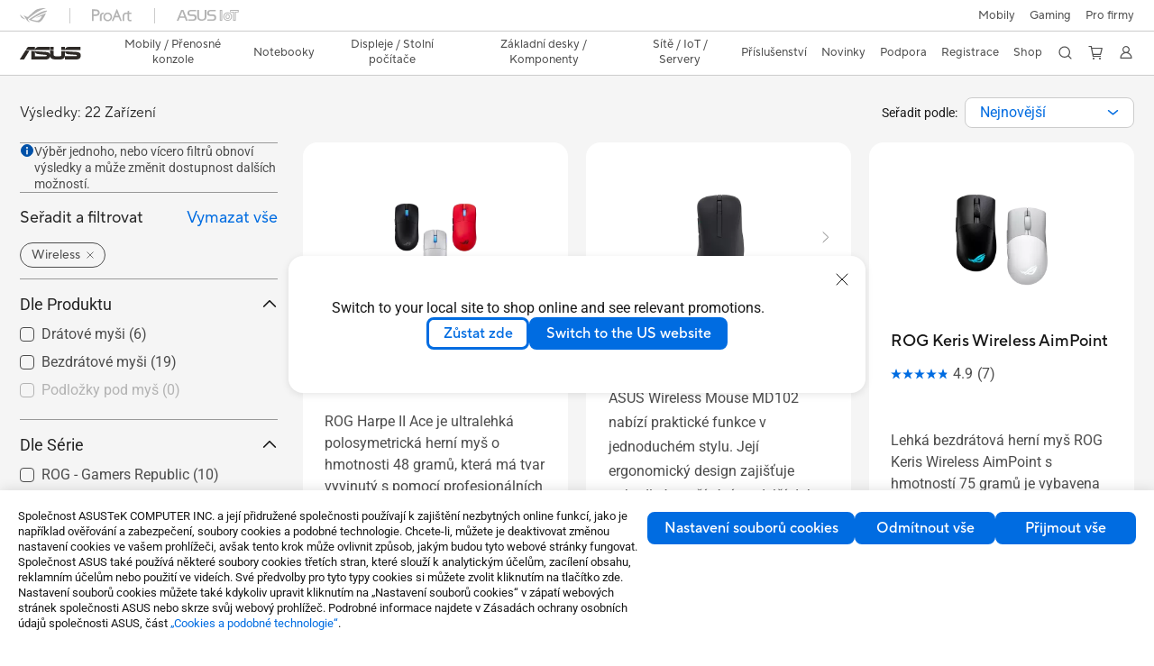

--- FILE ---
content_type: text/html; charset=utf-8
request_url: https://www.asus.com/cz/accessories/mice-and-mouse-pads/all-series/filter?Spec=934
body_size: 79521
content:
<!doctype html>
<html data-n-head-ssr dir="ltr" lang="cs-cz" data-n-head="%7B%22dir%22:%7B%22ssr%22:%22ltr%22%7D,%22lang%22:%7B%22ssr%22:%22cs-cz%22%7D%7D">
  <head >
    <title>Konektivita - Wireless｜Myši a podložky pod myš ｜ASUS Česká republika</title><meta data-n-head="ssr" charset="utf-8"><meta data-n-head="ssr" name="viewport" content="width=device-width, initial-scale=1, maximum-scale=5.0"><meta data-n-head="ssr" data-hid="description" name="description" content="V ASUS「Konektivita - Wireless」 - Příslušenství můžete najít nejvhodnější Příslušenství na základě funkcí, specifikací nebo ceny výrobku. Můžete získat také podrobné informace o výrobku, porovnání, a dokonce si výrobek i přidat do seznamu přání na nákupní stránce."><meta data-n-head="ssr" data-hid="og:title" property="og:title" content="Konektivita - Wireless｜Myši a podložky pod myš ｜ASUS Česká republika"><meta data-n-head="ssr" data-hid="og:type" property="og:type" content="website"><meta data-n-head="ssr" data-hid="og:site_name" property="og:site_name" content="ASUS Česká republika"><meta data-n-head="ssr" data-hid="og:description" property="og:description" content="V ASUS「Konektivita - Wireless」 - Příslušenství můžete najít nejvhodnější Příslušenství na základě funkcí, specifikací nebo ceny výrobku. Můžete získat také podrobné informace o výrobku, porovnání, a dokonce si výrobek i přidat do seznamu přání na nákupní stránce."><meta data-n-head="ssr" data-hid="og:url" property="og:url" content="https://www.asus.com/cz/accessories/mice-and-mouse-pads/all-series/filter?Spec=934"><meta data-n-head="ssr" data-hid="og:image" property="og:image" content=""><meta data-n-head="ssr" data-hid="twitter:title" property="twitter:title" content="Konektivita - Wireless｜Myši a podložky pod myš ｜ASUS Česká republika"><meta data-n-head="ssr" data-hid="twitter:site" property="twitter:site" content="@ASUS"><meta data-n-head="ssr" data-hid="twitter:description" property="twitter:description" content="V ASUS「Konektivita - Wireless」 - Příslušenství můžete najít nejvhodnější Příslušenství na základě funkcí, specifikací nebo ceny výrobku. Můžete získat také podrobné informace o výrobku, porovnání, a dokonce si výrobek i přidat do seznamu přání na nákupní stránce."><meta data-n-head="ssr" data-hid="twitter:card" property="twitter:card" content="summary_large_image"><meta data-n-head="ssr" data-hid="twitter:image" property="twitter:image" content=""><link data-n-head="ssr" rel="icon" type="image/x-icon" href="/new_asus_ico_256x256.png"><link data-n-head="ssr" rel="alternate" hreflang="ar-AE" href="https://www.asus.com/me-ar/accessories/mice-and-mouse-pads/all-series/filter?Spec=934"><link data-n-head="ssr" rel="alternate" hreflang="ar-EG" href="https://www.asus.com/eg/accessories/mice-and-mouse-pads/all-series/filter?Spec=934"><link data-n-head="ssr" rel="alternate" hreflang="ar-SA" href="https://www.asus.com/sa-ar/accessories/mice-and-mouse-pads/all-series/filter?Spec=934"><link data-n-head="ssr" rel="alternate" hreflang="cs-CZ" href="https://www.asus.com/cz/accessories/mice-and-mouse-pads/all-series/filter?Spec=934"><link data-n-head="ssr" rel="alternate" hreflang="da-DK" href="https://www.asus.com/dk/accessories/mice-and-mouse-pads/all-series/filter?Spec=934"><link data-n-head="ssr" rel="alternate" hreflang="de-CH" href="https://www.asus.com/ch-de/accessories/mice-and-mouse-pads/all-series/filter?Spec=934"><link data-n-head="ssr" rel="alternate" hreflang="de-DE" href="https://www.asus.com/de/accessories/mice-and-mouse-pads/all-series/filter?Spec=934"><link data-n-head="ssr" rel="alternate" hreflang="en" href="https://www.asus.com/accessories/mice-and-mouse-pads/all-series/filter?Spec=934"><link data-n-head="ssr" rel="alternate" hreflang="en-AE" href="https://www.asus.com/me-en/accessories/mice-and-mouse-pads/all-series/filter?Spec=934"><link data-n-head="ssr" rel="alternate" hreflang="en-AU" href="https://www.asus.com/au/accessories/mice-and-mouse-pads/all-series/filter?Spec=934"><link data-n-head="ssr" rel="alternate" hreflang="en-BD" href="https://www.asus.com/bd/accessories/mice-and-mouse-pads/rog-republic-of-gamers/filter?Spec=934"><link data-n-head="ssr" rel="alternate" hreflang="en-CA" href="https://www.asus.com/ca-en/accessories/mice-and-mouse-pads/all-series/filter?Spec=934"><link data-n-head="ssr" rel="alternate" hreflang="en-CH" href="https://www.asus.com/ch-en/accessories/mice-and-mouse-pads/all-series/filter?Spec=934"><link data-n-head="ssr" rel="alternate" hreflang="en-EE" href="https://www.asus.com/bt/accessories/mice-and-mouse-pads/all-series/filter?Spec=934"><link data-n-head="ssr" rel="alternate" hreflang="en-eg" href="https://www.asus.com/eg-en/accessories/mice-and-mouse-pads/all-series/filter?Spec=934"><link data-n-head="ssr" rel="alternate" hreflang="en-GB" href="https://www.asus.com/uk/accessories/mice-and-mouse-pads/all-series/filter?Spec=934"><link data-n-head="ssr" rel="alternate" hreflang="en-HK" href="https://www.asus.com/hk-en/accessories/mice-and-mouse-pads/all-series/filter?Spec=934"><link data-n-head="ssr" rel="alternate" hreflang="en-IN" href="https://www.asus.com/in/accessories/mice-and-mouse-pads/all-series/filter?Spec=934"><link data-n-head="ssr" rel="alternate" hreflang="en-LK" href="https://www.asus.com/lk/accessories/mice-and-mouse-pads/rog-republic-of-gamers/filter?Spec=934"><link data-n-head="ssr" rel="alternate" hreflang="en-LT" href="https://www.asus.com/bt/accessories/mice-and-mouse-pads/all-series/filter?Spec=934"><link data-n-head="ssr" rel="alternate" hreflang="en-LV" href="https://www.asus.com/bt/accessories/mice-and-mouse-pads/all-series/filter?Spec=934"><link data-n-head="ssr" rel="alternate" hreflang="en-MY" href="https://www.asus.com/my/accessories/mice-and-mouse-pads/all-series/filter?Spec=934"><link data-n-head="ssr" rel="alternate" hreflang="en-NG" href="https://www.asus.com/wa/accessories/mice-and-mouse-pads/all-series/filter?Spec=934"><link data-n-head="ssr" rel="alternate" hreflang="en-NZ" href="https://www.asus.com/nz/accessories/mice-and-mouse-pads/all-series/filter?Spec=934"><link data-n-head="ssr" rel="alternate" hreflang="en-PH" href="https://www.asus.com/ph/accessories/mice-and-mouse-pads/all-series/filter?Spec=934"><link data-n-head="ssr" rel="alternate" hreflang="en-PK" href="https://www.asus.com/pk/accessories/mice-and-mouse-pads/rog-republic-of-gamers/filter?Spec=934"><link data-n-head="ssr" rel="alternate" hreflang="en-SA" href="https://www.asus.com/sa-en/accessories/mice-and-mouse-pads/all-series/filter?Spec=934"><link data-n-head="ssr" rel="alternate" hreflang="en-SG" href="https://www.asus.com/sg/accessories/mice-and-mouse-pads/all-series/filter?Spec=934"><link data-n-head="ssr" rel="alternate" hreflang="en-ZA" href="https://www.asus.com/za/accessories/mice-and-mouse-pads/rog-republic-of-gamers/filter?Spec=934"><link data-n-head="ssr" rel="alternate" hreflang="es-CL" href="https://www.asus.com/cl/accessories/mice-and-mouse-pads/rog-republic-of-gamers/filter?Spec=934"><link data-n-head="ssr" rel="alternate" hreflang="es-ES" href="https://www.asus.com/es/accessories/mice-and-mouse-pads/all-series/filter?Spec=934"><link data-n-head="ssr" rel="alternate" hreflang="es-MX" href="https://www.asus.com/mx/accessories/mice-and-mouse-pads/all-series/filter?Spec=934"><link data-n-head="ssr" rel="alternate" hreflang="es-PE" href="https://www.asus.com/pe/accessories/mice-and-mouse-pads/all-series/filter?Spec=934"><link data-n-head="ssr" rel="alternate" hreflang="fi-FI" href="https://www.asus.com/fi/accessories/mice-and-mouse-pads/all-series/filter?Spec=934"><link data-n-head="ssr" rel="alternate" hreflang="fr-BE" href="https://www.asus.com/be-fr/accessories/mice-and-mouse-pads/all-series/filter?Spec=934"><link data-n-head="ssr" rel="alternate" hreflang="fr-CA" href="https://www.asus.com/ca-fr/accessories/mice-and-mouse-pads/all-series/filter?Spec=934"><link data-n-head="ssr" rel="alternate" hreflang="fr-CH" href="https://www.asus.com/ch-fr/accessories/mice-and-mouse-pads/all-series/filter?Spec=934"><link data-n-head="ssr" rel="alternate" hreflang="fr-FR" href="https://www.asus.com/fr/accessories/mice-and-mouse-pads/all-series/filter?Spec=934"><link data-n-head="ssr" rel="alternate" hreflang="he-IL" href="https://www.asus.com/il/accessories/mice-and-mouse-pads/all-series/filter?Spec=934"><link data-n-head="ssr" rel="alternate" hreflang="id-ID" href="https://www.asus.com/id/accessories/mice-and-mouse-pads/all-series/filter?Spec=934"><link data-n-head="ssr" rel="alternate" hreflang="it-IT" href="https://www.asus.com/it/accessories/mice-and-mouse-pads/all-series/filter?Spec=934"><link data-n-head="ssr" rel="alternate" hreflang="ja-JP" href="https://www.asus.com/jp/accessories/mice-and-mouse-pads/all-series/filter?Spec=934"><link data-n-head="ssr" rel="alternate" hreflang="ko-KR" href="https://www.asus.com/kr/accessories/mice-and-mouse-pads/all-series/filter?Spec=934"><link data-n-head="ssr" rel="alternate" hreflang="nl-BE" href="https://www.asus.com/be-nl/accessories/mice-and-mouse-pads/all-series/filter?Spec=934"><link data-n-head="ssr" rel="alternate" hreflang="nl-NL" href="https://www.asus.com/nl/accessories/mice-and-mouse-pads/all-series/filter?Spec=934"><link data-n-head="ssr" rel="alternate" hreflang="no-NO" href="https://www.asus.com/no/accessories/mice-and-mouse-pads/all-series/filter?Spec=934"><link data-n-head="ssr" rel="alternate" hreflang="pl-PL" href="https://www.asus.com/pl/accessories/mice-and-mouse-pads/all-series/filter?Spec=934"><link data-n-head="ssr" rel="alternate" hreflang="pt-PT" href="https://www.asus.com/pt/accessories/mice-and-mouse-pads/rog-republic-of-gamers/filter?Spec=934"><link data-n-head="ssr" rel="alternate" hreflang="ro-RO" href="https://www.asus.com/ro/accessories/mice-and-mouse-pads/all-series/filter?Spec=934"><link data-n-head="ssr" rel="alternate" hreflang="ru-RU" href="https://www.asus.com/ru/accessories/mice-and-mouse-pads/all-series/filter?Spec=934"><link data-n-head="ssr" rel="alternate" hreflang="sk-SK" href="https://www.asus.com/sk/accessories/mice-and-mouse-pads/all-series/filter?Spec=934"><link data-n-head="ssr" rel="alternate" hreflang="sr-RS" href="https://www.asus.com/rs/accessories/mice-and-mouse-pads/all-series/filter?Spec=934"><link data-n-head="ssr" rel="alternate" hreflang="sv-SE" href="https://www.asus.com/se/accessories/mice-and-mouse-pads/all-series/filter?Spec=934"><link data-n-head="ssr" rel="alternate" hreflang="th-TH" href="https://www.asus.com/th/accessories/mice-and-mouse-pads/rog-republic-of-gamers/filter?Spec=934"><link data-n-head="ssr" rel="alternate" hreflang="tr-TR" href="https://www.asus.com/tr/accessories/mice-and-mouse-pads/all-series/filter?Spec=934"><link data-n-head="ssr" rel="alternate" hreflang="uk-UA" href="https://www.asus.com/ua-ua/accessories/mice-and-mouse-pads/all-series/filter?Spec=934"><link data-n-head="ssr" rel="alternate" hreflang="vi-VN" href="https://www.asus.com/vn/accessories/mice-and-mouse-pads/all-series/filter?Spec=934"><link data-n-head="ssr" rel="alternate" hreflang="zh-CN" href="https://www.asus.com.cn/accessories/mice-and-mouse-pads/all-series/filter?Spec=934"><link data-n-head="ssr" rel="alternate" hreflang="zh-HK" href="https://www.asus.com/hk/accessories/mice-and-mouse-pads/all-series/filter?Spec=934"><link data-n-head="ssr" rel="alternate" hreflang="zh-TW" href="https://www.asus.com/tw/accessories/mice-and-mouse-pads/all-series/filter?Spec=934"><link data-n-head="ssr" rel="canonical" href="https://www.asus.com/cz/accessories/mice-and-mouse-pads/all-series/filter?Spec=934"><script data-n-head="ssr" src="" async></script><script data-n-head="ssr" src="" async></script><script data-n-head="ssr" type="text/javascript">(function (w, d, s, l, i) {
          w[l] = w[l] || [];
          w[l].push({'gtm.start': new Date().getTime(), event: 'gtm.js' });
          var f = d.getElementsByTagName(s)[0],
          j = d.createElement(s),
          dl = l != "dataLayer" ? "&l=" + l : "";
          j.defer = true;
          j.src = "https://www.googletagmanager.com/gtm.js?id=" + i + dl;
          f.parentNode.insertBefore(j, f);
          })(window, document, "script", "dataLayer", "GTM-NJRLM8");
          </script><script data-n-head="ssr" type="text/javascript" src="/nuxtStatic/js/jquery.min.js"></script><script data-n-head="ssr" type="text/javascript">window.AsusAPIConfig = {"system":"asus","websitePath":"cz","theme":"asus","campaignId":"9f66f36a-32c8-454b-b4fb-b3c9b35f04b1","showHeaderPopUp":true}; </script><script data-n-head="ssr" type="text/javascript" src="https://dlcdnimgs.asus.com/vendor/subscribe-form/js/subscribeform.min.js"></script><script data-n-head="ssr" type="text/javascript" src="https://dlcdnimgs.asus.com/vendor/public/fonts/js/roboto.js" async></script><script data-n-head="ssr" data-hid="nuxt-jsonld-113558859" type="application/ld+json">
[
  {
    "@context": "http://schema.org",
    "@type": "ItemList",
    "itemListElement": [
      {
        "@type": "ListItem",
        "position": 1,
        "url": "https://rog.asus.com/cz/mice-mouse-pads/mice/ambidextrous/rog-harpe-ii-ace/"
      },
      {
        "@type": "ListItem",
        "position": 2,
        "url": "https://www.asus.com/cz/accessories/mice-and-mouse-pads/asus-mouse-and-mouse-pad/asus-wireless-mouse-md102/"
      },
      {
        "@type": "ListItem",
        "position": 3,
        "url": "https://rog.asus.com/cz/mice-mouse-pads/mice/wireless/rog-keris-wireless-aimpoint-model/"
      },
      {
        "@type": "ListItem",
        "position": 4,
        "url": "https://rog.asus.com/cz/mice-mouse-pads/mice/wireless/rog-strix-impact-iii-wireless/"
      },
      {
        "@type": "ListItem",
        "position": 5,
        "url": "https://rog.asus.com/cz/mice-mouse-pads/mice/wireless/rog-keris-ii-ace/"
      },
      {
        "@type": "ListItem",
        "position": 6,
        "url": "https://www.asus.com/cz/accessories/mice-and-mouse-pads/asus-mouse-and-mouse-pad/asus-smarto-mouse-md200-silent-plus/"
      },
      {
        "@type": "ListItem",
        "position": 7,
        "url": "https://www.asus.com/cz/accessories/mice-and-mouse-pads/asus-mouse-and-mouse-pad/asus-marshmallow-mouse-md100-lite/"
      },
      {
        "@type": "ListItem",
        "position": 8,
        "url": "https://www.asus.com/cz/accessories/mice-and-mouse-pads/asus-mouse-and-mouse-pad/asus-fragrance-mouse-md101/"
      },
      {
        "@type": "ListItem",
        "position": 9,
        "url": "https://rog.asus.com/cz/mice-mouse-pads/mice/wireless/rog-gladius-iii-wireless-aimpoint-model/"
      },
      {
        "@type": "ListItem",
        "position": 10,
        "url": "https://rog.asus.com/cz/mice-mouse-pads/mice/wireless/rog-harpe-ace-aim-lab-edition-model/"
      },
      {
        "@type": "ListItem",
        "position": 11,
        "url": "https://rog.asus.com/cz/mice-mouse-pads/mice/wireless/rog-chakram-x-origin-model/"
      },
      {
        "@type": "ListItem",
        "position": 12,
        "url": "https://rog.asus.com/cz/mice-mouse-pads/mice/wireless/rog-spatha-x-model/"
      },
      {
        "@type": "ListItem",
        "position": 13,
        "url": "https://rog.asus.com/cz/mice-mouse-pads/mice/wireless/rog-keris-wireless-model/"
      },
      {
        "@type": "ListItem",
        "position": 14,
        "url": "https://rog.asus.com/cz/mice-mouse-pads/mice/ergonomic-right-handed/rog-strix-carry-model/"
      },
      {
        "@type": "ListItem",
        "position": 15,
        "url": "https://www.asus.com/cz/accessories/mice-and-mouse-pads/asus-mouse-and-mouse-pad/asus-smarto-mouse-md200/"
      },
      {
        "@type": "ListItem",
        "position": 16,
        "url": "https://www.asus.com/cz/accessories/mice-and-mouse-pads/asus-mouse-and-mouse-pad/asus-marshmallow-mouse-md100/"
      },
      {
        "@type": "ListItem",
        "position": 17,
        "url": "https://www.asus.com/cz/accessories/keyboards/asus-keyboard/cw100-wireless-keyboard-and-mouse-set/"
      },
      {
        "@type": "ListItem",
        "position": 18,
        "url": "https://www.asus.com/cz/accessories/mice-and-mouse-pads/proart/proart-mouse-md300/"
      },
      {
        "@type": "ListItem",
        "position": 19,
        "url": "https://www.asus.com/cz/accessories/mice-and-mouse-pads/asus-mouse-and-mouse-pad/asus-mw203-multi-device-wireless-silent-mouse/"
      },
      {
        "@type": "ListItem",
        "position": 20,
        "url": "https://www.asus.com/cz/accessories/mice-and-mouse-pads/asus-mouse-and-mouse-pad/wt300-wireless-mouse/"
      }
    ]
  },
  {
    "@context": "https://schema.org",
    "@type": "BreadcrumbList",
    "itemListElement": [
      {
        "@type": "ListItem",
        "position": 1,
        "name": "Příslušenství",
        "item": ""
      },
      {
        "@type": "ListItem",
        "position": 2,
        "name": "Myši a podložky pod myš ",
        "item": ""
      },
      {
        "@type": "ListItem",
        "position": 3,
        "name": "Všechny série",
        "item": "https://www.asus.com/cz/accessories/mice-and-mouse-pads/all-series/"
      }
    ]
  }
]
</script><link rel="stylesheet" href="/_nuxt/d03fa0119.css"><link rel="stylesheet" href="/_nuxt/9d2290119.css"><link rel="stylesheet" href="/_nuxt/f95560119.css"><link rel="stylesheet" href="/_nuxt/fc3c10119.css"><link rel="stylesheet" href="/_nuxt/926730119.css"><link rel="stylesheet" href="/_nuxt/733210119.css"><link rel="stylesheet" href="/_nuxt/4e3490119.css"><link rel="stylesheet" href="/_nuxt/6670d0119.css"><link rel="stylesheet" href="/_nuxt/411ce0119.css"><link rel="stylesheet" href="/_nuxt/332f20119.css"><link rel="stylesheet" href="/_nuxt/820470119.css"><link rel="stylesheet" href="/_nuxt/d14410119.css"><link rel="stylesheet" href="/_nuxt/f69830119.css"><link rel="stylesheet" href="/_nuxt/794260119.css"><link rel="stylesheet" href="/_nuxt/4dd1c0119.css">
  </head>
  <body >
    <div data-server-rendered="true" id="__nuxt"><!----><div id="__layout"><div id="_defaultWrapper"><noscript><iframe src="//www.googletagmanager.com/ns.html?id=GTM-NJRLM8" height="0" width="0" style="display:none;visibility:hidden"></iframe></noscript> <div role="navigation" id="OfficialHeaderWrapper" lang="cs-cz" class="headerExternal asusOfficialHeader Header__headerWrapper__2E1QH" style="--space-width:0px;"><div id="wrapperDesktop" class="Header__wrapperDesktop__h6Pb2 Header__themeWhite__1yGlc"><div class="Header__accessibilitTool__21iRj"><button tabindex="0" aria-label="Skip to content" class="Header__skipToContent__2ar4U">
        Skip to content
      </button> <a tabindex="0" href="https://www.asus.com/cz/content/Accessibility-Policy/" class="Header__accessibilityHelp__3yDRu">
        Accessibility help
      </a></div> <div id="headerLayerOne" class="Header__headerLayerOne__xBqqu"><div class="Header__headerLayerOneContainer__2nUEJ Header__themeWhite__1yGlc"><div class="Header__topLeftMenu__iiqYG Header__themeWhite__1yGlc"><div class="Header__imageContainer__2KPMI Header__themeWhite__1yGlc Header__firstItem__3aTuO"><a href="https://rog.asus.com/cz" target="_blank" rel="" class="Header__logo__22hjG"><img src="https://www.asus.com/media/Odin/images/header/ROG_normal.svg" alt="ROG" class="Header__defaultImage__1kdR0"> <img src="https://www.asus.com/media/Odin/images/header/ROG_hover.svg" alt="ROG" class="Header__hoverImage__1OOKy"></a></div><div class="Header__imageContainer__2KPMI Header__themeWhite__1yGlc"><a href="https://www.asus.com/cz/ProArt/" target="_Self" rel="" class="Header__logo__22hjG"><img src="https://www.asus.com/media/Odin/images/header/ProArt_normal.svg" alt="ProArt" class="Header__defaultImage__1kdR0"> <img src="https://www.asus.com/media/Odin/images/header/ProArt_hover.svg" alt="ProArt" class="Header__hoverImage__1OOKy"></a></div><div class="Header__imageContainer__2KPMI Header__themeWhite__1yGlc"><a href="https://iot.asus.com/" target="_blank" rel="" class="Header__logo__22hjG"><img src="https://www.asus.com/media/Odin/images/header/IoT_normal.svg" alt="AIoT" class="Header__defaultImage__1kdR0"> <img src="https://www.asus.com/media/Odin/images/header/IoT_hover.svg" alt="AIoT" class="Header__hoverImage__1OOKy"></a></div></div> <div class="Header__topRightMenu__2ix8W Header__themeWhite__1yGlc"><div class="Header__themeWhite__1yGlc Header__topRightMenuItem__1W7va"><div><a href="https://www.asus.com/cz/mobile-handhelds/phones/all-series/" target="_Self" rel="" class="Header__textContainer__1zgYq">
                  Mobily
                </a></div></div><div tabindex="0" role="button" aria-haspopup="true" aria-expanded="false" class="Header__themeWhite__1yGlc Header__topRightMenuItem__1W7va"><div><span class="Header__textContainer__1zgYq">
                  Gaming
                </span> <!----></div></div><div tabindex="0" role="button" aria-haspopup="true" aria-expanded="false" class="Header__themeWhite__1yGlc Header__topRightMenuItem__1W7va"><div><span class="Header__textContainer__1zgYq">
                  Pro firmy
                </span> <!----></div></div></div></div></div> <div class="Header__headerBar__1csGL Header__themeWhite__1yGlc"><div tabindex="0" role="button" aria-label="menu open button" class="Header__menuOpenBtn__1uNJE Header__themeWhite__1yGlc"></div> <div class="Header__asusLogoContainer__18Tvl"><div role="link" tabindex="0" aria-label="ASUS Official Site Homepage" class="Header__asusLogo__3kBbE Header__themeWhite__1yGlc"></div></div> <div class="Header__searchAndCart__3PK6X"><div aria-label="Search" role="button" tabindex="0" class="Header__item__zmemY Header__search__2Wbxu Header__themeWhite__1yGlc"></div> <div class="Header__item__zmemY Header__cart__3QTk- Header__themeWhite__1yGlc"><div tabindex="0" aria-label="Cart, 0 item(s)" role="button" class="headerCartIcon Header__miniCartIcon__2vSJF Header__themeWhite__1yGlc"></div> <!----> <div role="dialog" aria-modal="true" id="memberFeaturefloatMobile" class="miniCart HeaderMiniCart__memberFeaturefloat__3dsKZ HeaderMiniCart__miniCartEmpty__gVZoG" style="display:none;"><div class="miniCartTab HeaderMiniCart__memberFeaturefloatBox__RvlMT HeaderMiniCart__miniCartEmpty__gVZoG"><div class="HeaderMiniCart__CarNoItem__26BKj">Váš nákupní košík je prázdný.</div> <a href="https://www.asus.com/cz/store/" aria-label="Shop on ASUS store" class="HeaderMiniCart__CarNoItemUrl__3jQKL">
      Shop on ASUS store
    </a></div> <!----> <div class="HeaderMiniCart__closeCartMenu__chGTj"><div tabindex="0" role="button" aria-label="close mini cart menu" class="canTabFocus HeaderMiniCart__touchRange__3y3we"></div> <svg width="16" height="16" viewBox="0 0 16 16" fill="none" xmlns="http://www.w3.org/2000/svg" svg-inline role="presentation" focusable="false" tabindex="-1" class="svg-icon"><path d="M14 2L2 14M2 2l12 12" stroke="#666" stroke-linecap="round"></path></svg></div></div></div></div></div> <div class="HeaderSearchDropDownMenu__wrapperSearchDropDownMenu__31mT8"><div class="HeaderSearchDropDownMenu__headerSearchDropDownMenu__TfL4d"><div class="HeaderSearchDropDownMenu__innerWeaper__1jtC7" style="display:none;"><div class="HeaderSearchDropDownMenu__searchInputContainerBox__3Baaj"><div class="HeaderSearchDropDownMenu__searchInputContainer__2NlT1"><!----> <input type="text" maxlength="250" role="combobox" aria-label="Hledat na ASUS.com" aria-autocomplete="list" aria-owns="Quick links suggestion" aria-expanded="false" placeholder="Hledat na ASUS.com" value="" class="HeaderSearchDropDownMenu__searchInput__2r0So HeaderSearchDropDownMenu__noKeyWord__1MjlB"> <div tabindex="0" role="button" aria-label="Clear search term" class="HeaderSearchDropDownMenu__closeSearchIcon__31ILF" style="display:none;"><svg width="24" height="24" viewBox="0 0 24 24" fill="none" xmlns="http://www.w3.org/2000/svg" svg-inline role="presentation" focusable="false" tabindex="-1"><path d="M18 6L6 18M6 6l12 12" stroke="#181818" stroke-linecap="round"></path></svg></div></div> <!----></div> <!----></div> <div class="HeaderSearchDropDownMenu__overlayer__3nIPD"></div></div></div> <div class="Header__windowMask__39j-5"></div> <div class="Header__headerLayerTwo__115Eu"><div class="Header__headerLayerTwoContainer__2nAz4"><div class="Header__asusLogoContainer__18Tvl"><div role="link" tabindex="0" aria-label="ASUS Official Site Homepage" class="Header__asusLogo__3kBbE Header__themeWhite__1yGlc"></div></div> <div class="Header__spaceForAsusLogo__1k1A-"></div> <div class="Header__sideMenuClose__CrXWr"><div tabindex="-1" aria-label="menu close button" aria-hidden="true" class="Header__closeBtn__2npQc Header__themeWhite__1yGlc"></div></div> <div class="Header__navContainer__beKIL"><nav aria-label="Navigation" class="mainNavigationList Header__mainNavigationList__2LD5y"><!----> <!----> <!----> <div tabindex="0" role="button" aria-haspopup="menu" aria-expanded="false" class="mainNavigationItem Header__mainNavigationItem__26BOR Header__themeWhite__1yGlc"><span>
                  Mobily / Přenosné konzole
                </span> <span class="Header__toggleBtn__22kb_ Header__openBtn__3InIG"></span></div> <div class="Header__spaceForMenuItem__14d_b"></div> <!----><div tabindex="0" role="button" aria-haspopup="menu" aria-expanded="false" class="mainNavigationItem Header__mainNavigationItem__26BOR Header__themeWhite__1yGlc"><span>
                  Notebooky
                </span> <span class="Header__toggleBtn__22kb_ Header__openBtn__3InIG"></span></div> <div class="Header__spaceForMenuItem__14d_b"></div> <!----><div tabindex="0" role="button" aria-haspopup="menu" aria-expanded="false" class="mainNavigationItem Header__mainNavigationItem__26BOR Header__themeWhite__1yGlc"><span>
                  Displeje / Stolní počítače 
                </span> <span class="Header__toggleBtn__22kb_ Header__openBtn__3InIG"></span></div> <div class="Header__spaceForMenuItem__14d_b"></div> <!----><div tabindex="0" role="button" aria-haspopup="menu" aria-expanded="false" class="mainNavigationItem Header__mainNavigationItem__26BOR Header__themeWhite__1yGlc"><span>
                  Základní desky / Komponenty
                </span> <span class="Header__toggleBtn__22kb_ Header__openBtn__3InIG"></span></div> <div class="Header__spaceForMenuItem__14d_b"></div> <!----><div tabindex="0" role="button" aria-haspopup="menu" aria-expanded="false" class="mainNavigationItem Header__mainNavigationItem__26BOR Header__themeWhite__1yGlc"><span>
                  Sítě / IoT / Servery
                </span> <span class="Header__toggleBtn__22kb_ Header__openBtn__3InIG"></span></div> <div class="Header__spaceForMenuItem__14d_b"></div> <!----><div tabindex="0" role="button" aria-haspopup="menu" aria-expanded="false" class="mainNavigationItem Header__mainNavigationItem__26BOR Header__themeWhite__1yGlc"><span>
                  Příslušenství
                </span> <span class="Header__toggleBtn__22kb_ Header__openBtn__3InIG"></span></div> <div class="Header__spaceForMenuItem__14d_b"></div> <!----> <div class="Header__sideMenuContentSection__2UXUJ"><div class="Header__item__zmemY"><div tabindex="0" aria-expanded="false" class="Header__levelOneList__1pHn3">
                      Novinky
                      <span class="Header__toggleBtn__22kb_ Header__openBtn__3InIG Header__show__14ec2"></span> <span class="Header__toggleBtn__22kb_ Header__collapseBtn__-yBN9"></span></div> <div class="Header__levelTwoListBox__1rdVc" style="display:none;"><a href="https://www.asus.com/cz/events/infoM/activity_7767" tabindex="-1" target="_Self" rel="" class="Header__levelTwoList__oZVZ2">
                      Pošlete nám svoji recenzi a získejte slevu 500 Kč na náš e-shop!
                    </a></div></div><div class="Header__item__zmemY"><div tabindex="0" aria-expanded="false" class="Header__levelOneList__1pHn3">
                      Podpora
                      <span class="Header__toggleBtn__22kb_ Header__openBtn__3InIG Header__show__14ec2"></span> <span class="Header__toggleBtn__22kb_ Header__collapseBtn__-yBN9"></span></div> <div class="Header__levelTwoListBox__1rdVc" style="display:none;"><a href="https://www.asus.com/cz/event/perfectwarranty/" tabindex="-1" target="_Blank" rel="" class="Header__levelTwoList__oZVZ2">
                      ASUS Perfektní záruka
                    </a><a href="https://www.asus.com/cz/content/members/" tabindex="-1" target="_Self" rel="" class="Header__levelTwoList__oZVZ2">
                      Staňte se členy ASUS
                    </a><a href="https://www.asus.com/cz/support/" tabindex="-1" target="_Self" rel="" class="Header__levelTwoList__oZVZ2">
                      Podpora
                    </a><a href="https://www.asus.com/cz/support/download-center/" tabindex="-1" target="_Self" rel="" class="Header__levelTwoList__oZVZ2">
                      Centrum stahování
                    </a><a href="https://www.asus.com/cz/support/Repair-Status-Inquiry/?cname=Czech" tabindex="-1" target="_Self" rel="" class="Header__levelTwoList__oZVZ2">
                      Zkontrolovat stav opravy
                    </a><a href="https://estore.asus.com/cz/purchase/seriesnum/index" tabindex="-1" target="_Blank" rel="" class="Header__levelTwoList__oZVZ2">
                      Kupte si ASUS Premium Care
                    </a><a href="https://www.asus.com/cz/support/premium_care/" tabindex="-1" target="_Self" rel="" class="Header__levelTwoList__oZVZ2">
                      Prodloužení záruky (ASUS Premium Care) 
                    </a><a href="https://account.asus.com/loginform.aspx?skey=72e81407f3354a66a00938a4d829ff99" tabindex="-1" target="_Blank" rel="" class="Header__levelTwoList__oZVZ2">
                      Registrace výrobku
                    </a><a href="https://www.asus.com/cz/support/CallUs" tabindex="-1" target="_Self" rel="" class="Header__levelTwoList__oZVZ2">
                      Zavolejte nám
                    </a><a href="https://www.asus.com/support/Product/ContactUs/Services/questionform/?lang=cs-cz" tabindex="-1" target="_Self" rel="" class="Header__levelTwoList__oZVZ2">
                      Napište nám
                    </a><a href="https://eu-rma.asus.com/cz" tabindex="-1" target="_Blank" rel="" class="Header__levelTwoList__oZVZ2">
                      Požadavek na opravu
                    </a><a href="https://www.asus.com/cz/support/Repair-Status-Inquiry/?cname=Czech" tabindex="-1" target="_Self" rel="" class="Header__levelTwoList__oZVZ2">
                      Kontrola stavu opravy
                    </a><a href="https://www.asus.com/cz/support/MyASUS-deeplink/" tabindex="-1" target="_Self" rel="" class="Header__levelTwoList__oZVZ2">
                      MyASUS
                    </a><a href="https://www.asus.com/microsite/cz/recycle-safety-info/zpetny-odber-vyslouzilych-elektrozarizeni-a-baterii-web.pdf" tabindex="-1" target="_Blank" rel="" class="Header__levelTwoList__oZVZ2">
                      Zpětný odběr vysloužilých elektrozařízení / Baterií
                    </a><a href="https://www.asus.com/cz/event/international-warranty/" tabindex="-1" target="_Self" rel="" class="Header__levelTwoList__oZVZ2">
                      Mezinárodní záruka
                    </a></div></div><div class="Header__item__zmemY"><a href="https://account.asus.com/loginform.aspx?skey=2570694d49a84eb5bc796a919dc0ef21" target="_Blank" rel="" class="Header__levelOneList__1pHn3">
                    Registrace 
                  </a></div><div class="Header__item__zmemY"><a href="https://www.asus.com/cz/store" target="_Self" rel="" class="Header__levelOneList__1pHn3">
                    Shop
                  </a></div> <div class="Header__item__zmemY"><div tabindex="0" role="button" aria-label="Member Account" aria-expanded="false" class="Header__levelOneList__1pHn3 Header__member__1MdQw Header__themeWhite__1yGlc">
                  My Account
                  <span class="Header__toggleBtn__22kb_ Header__openBtn__3InIG Header__show__14ec2"></span> <span class="Header__toggleBtn__22kb_ Header__collapseBtn__-yBN9"></span></div> <!----></div></div> <div class="Header__sideMenuContentSection__2UXUJ"><div class="Header__item__zmemY"><div tabindex="0" role="button" aria-expanded="false" class="Header__levelOneList__1pHn3"><a href="https://www.asus.com/cz/mobile-handhelds/phones/all-series/" target="_Self" rel="">
                        Mobily
                      </a></div> <div class="Header__levelTwoListBox__1rdVc" style="display:none;"></div></div><div class="Header__item__zmemY"><div tabindex="0" role="button" aria-expanded="false" class="Header__levelOneList__1pHn3">
                      Gaming
                      <span class="Header__toggleBtn__22kb_ Header__openBtn__3InIG Header__show__14ec2"></span> <span class="Header__toggleBtn__22kb_ Header__collapseBtn__-yBN9"></span></div> <div class="Header__levelTwoListBox__1rdVc" style="display:none;"><a href="https://rog.asus.com/cz/" tabindex="-1" target="_Blank" rel="" class="Header__levelTwoList__oZVZ2">
                      ROG - Republic of Gamers
                    </a><a href="https://www.asus.com/campaign/tuf-gaming/cz/" tabindex="-1" target="_Blank" rel="" class="Header__levelTwoList__oZVZ2">
                      TUF Gaming
                    </a></div></div><div class="Header__item__zmemY"><div tabindex="0" role="button" aria-expanded="false" class="Header__levelOneList__1pHn3">
                      Pro firmy
                      <span class="Header__toggleBtn__22kb_ Header__openBtn__3InIG Header__show__14ec2"></span> <span class="Header__toggleBtn__22kb_ Header__collapseBtn__-yBN9"></span></div> <div class="Header__levelTwoListBox__1rdVc" style="display:none;"><a href="https://www.asus.com/microsite/solutions-for-micro-business/cz/" tabindex="-1" target="_Blank" rel="" class="Header__levelTwoList__oZVZ2">
                      SMB Purchase Program
                    </a><a href="https://www.asus.com/cz/Business/" tabindex="-1" target="_Blank" rel="" class="Header__levelTwoList__oZVZ2">
                      Business
                    </a></div></div> <div class="Header__item__zmemY"><a href="https://rog.asus.com/cz" target="_Blank" rel=""><div class="Header__levelOneList__1pHn3"><img src="https://www.asus.com/media/Odin/images/header/ROG_hover.svg" alt="ROG" class="Header__defaultImage__1kdR0"></div></a></div><div class="Header__item__zmemY"><a href="https://www.asus.com/cz/ProArt/" target="_Self" rel=""><div class="Header__levelOneList__1pHn3"><img src="https://www.asus.com/media/Odin/images/header/ProArt_hover.svg" alt="ProArt" class="Header__defaultImage__1kdR0"></div></a></div><div class="Header__item__zmemY"><a href="https://iot.asus.com/" target="" rel=""><div class="Header__levelOneList__1pHn3"><img src="https://www.asus.com/media/Odin/images/header/IoT_hover.svg" alt="AIoT" class="Header__defaultImage__1kdR0"></div></a></div></div> <div class="Header__sideMenuMobileSpace__WoCC_"></div></nav> <div class="Header__subNavigationList__1Wmem"><div tabindex="0" role="button" aria-haspopup="true" aria-expanded="false" class="Header__secondRightMenuItem__nevQN Header__themeWhite__1yGlc Header__hasBottomLine__2D8OJ"><div class="Header__inlineFlex__1Jk6H"><span>
                      Novinky
                    </span> <!----></div></div> <div class="Header__spaceForMenuItem__14d_b"></div><div tabindex="0" role="button" aria-haspopup="true" aria-expanded="false" class="Header__secondRightMenuItem__nevQN Header__themeWhite__1yGlc Header__hasBottomLine__2D8OJ"><div class="Header__inlineFlex__1Jk6H"><span>
                      Podpora
                    </span> <!----></div></div> <div class="Header__spaceForMenuItem__14d_b"></div><div class="Header__secondRightMenuItem__nevQN Header__themeWhite__1yGlc Header__hasBottomLine__2D8OJ"><div class="Header__inlineFlex__1Jk6H"><a href="https://account.asus.com/loginform.aspx?skey=2570694d49a84eb5bc796a919dc0ef21" target="_Blank" aria-label="Registrace " rel="" class="Header__textContainer__1zgYq">
                      Registrace 
                    </a></div></div> <div class="Header__spaceForMenuItem__14d_b"></div><div class="Header__secondRightMenuItem__nevQN Header__themeWhite__1yGlc Header__hasBottomLine__2D8OJ"><div class="Header__inlineFlex__1Jk6H"><a href="https://www.asus.com/cz/store" target="_Self" aria-label="Shop" rel="" class="Header__textContainer__1zgYq">
                      Shop
                    </a></div></div> <div class="Header__spaceForMenuItem__14d_b"></div> <div tabindex="0" aria-label="Search" role="button" aria-expanded="false" class="headerIcon Header__searchAndMemberFeatureItem__OxZtB Header__search__2Wbxu Header__themeWhite__1yGlc"></div> <div class="Header__spaceForMenuItem__14d_b"></div> <div tabindex="0" aria-label="Cart, 0 item(s)" role="button" aria-expanded="false" class="headerCartIcon Header__searchAndMemberFeatureItem__OxZtB Header__cart__3QTk- Header__themeWhite__1yGlc"><div class="Header__miniCartIcon__2vSJF Header__themeWhite__1yGlc"></div> <!----> <div role="dialog" aria-modal="true" id="memberFeaturefloat" class="miniCart HeaderMiniCart__memberFeaturefloat__3dsKZ HeaderMiniCart__miniCartEmpty__gVZoG" style="display:none;"><div class="miniCartTab HeaderMiniCart__memberFeaturefloatBox__RvlMT HeaderMiniCart__miniCartEmpty__gVZoG"><div class="HeaderMiniCart__CarNoItem__26BKj">Váš nákupní košík je prázdný.</div> <a href="https://www.asus.com/cz/store/" aria-label="Shop on ASUS store" class="HeaderMiniCart__CarNoItemUrl__3jQKL">
      Shop on ASUS store
    </a></div> <!----> <div class="HeaderMiniCart__closeCartMenu__chGTj"><div tabindex="0" role="button" aria-label="close mini cart menu" class="canTabFocus HeaderMiniCart__touchRange__3y3we"></div> <svg width="16" height="16" viewBox="0 0 16 16" fill="none" xmlns="http://www.w3.org/2000/svg" svg-inline role="presentation" focusable="false" tabindex="-1" class="svg-icon"><path d="M14 2L2 14M2 2l12 12" stroke="#666" stroke-linecap="round"></path></svg></div></div></div> <div class="Header__spaceForMenuItem__14d_b"></div> <div tabindex="0" aria-label="Member Account" role="button" aria-expanded="false" class="headerIcon Header__searchAndMemberFeatureItem__OxZtB Header__member__1MdQw Header__themeWhite__1yGlc"><!----></div></div></div></div></div> <div></div></div> <!----></div> <div role="main"><div class="LevelThreeFilterPage__wrapper__3G8ox"><div class="popup__wrapper__2FNrG" style="z-index:12001;display:none;"><div class="popup__popUpBg__DRZyO"><div class="popup__popUp__2CkQf"><svg width="16" height="16" viewBox="0 0 16 16" fill="none" xmlns="http://www.w3.org/2000/svg" svg-inline role="presentation" focusable="false" tabindex="-1" class="svg-icon" style="display:none;"><path d="M14 2L2 14M2 2l12 12" stroke="#666" stroke-linecap="round"></path></svg> <!----> <div class="popup__popUpBody__2s7WC"><div class="popup__seeMoreMask__3uyoq" style="display:none;"></div> <div class="popup__container__3XVNx"><div class="popup__content__28Bb1"><div></div> <div></div> <div></div></div></div></div> <div class="popup__popUpBtn__2qg6T"><div tabindex="0" aria-label="No" class="popup__cancelBtn__2S3pr">
          
        </div> <a href="#" data-theme="Blue60" target="_self" rel="" aria-label="Yes" role="button" tabindex="0" class="SolidButton__normal__3XdQd SolidButton__btn__1NmTw popup__blueButton__1STO8"><span class="SolidButton__btnText__GZc-q">
          
        </span></a></div></div></div></div> <!----> <div id="filterWrapper" class="LevelThreeFilterPage__layoutSeries__1iW-P"><div class="LevelThreeFilterPage__layoutSeriesContainer__2zvrx"><!----> <div class="FilterBar__filterBarWrapper__19kOW"><div class="FilterBar__resultCount__DEc4P"><span>Výsledky: 22 Zařízení</span></div> <div class="FilterBar__sortByWrapper__1lv_A"><span>Seřadit podle:</span> <div class="FilterBar__selectListBox__2-1tZ"><div class="SortSelect__selectListWrapper__1-trC"><div class="SortSelect__selectWrapper__3da1R"><div tabindex="0" aria-expanded="false" role="combobox" aria-label="Newsest" aria-haspopup="listbox" class="selectContent SortSelect__selectContent__1u-8d"><div class="select SortSelect__select__2AqKu">
        
      </div> <svg width="12" height="6" viewBox="0 0 12 6" fill="none" xmlns="http://www.w3.org/2000/svg" svg-inline tabindex role="presentation" focusable="false" class="svg-icon"><path d="M1.125.75L6 4.875 10.875.75" stroke="#006CE1" stroke-width="1.5" stroke-linecap="round" stroke-linejoin="round"></path></svg></div> <div role="listbox" aria-label="sort options" tabindex="0" class="selectList SortSelect__selectList__3diny"><div role="none" class="selectListContent"><div role="option" tabindex="0" aria-label="Nejnovější" aria-selected="true" id="Newsest" class="SortSelect__selectListOption__1XVra SortSelect__selected__3Dvak">
          Nejnovější
        </div><div role="option" tabindex="0" aria-label="Doporučené" aria-selected="false" id="Recommend" class="SortSelect__selectListOption__1XVra">
          Doporučené
        </div><div role="option" tabindex="0" aria-label="Skladem" aria-selected="false" id="InStock" class="SortSelect__selectListOption__1XVra">
          Skladem
        </div><div role="option" tabindex="0" aria-label="Nejpopulárnější" aria-selected="false" id="Most Popular" class="SortSelect__selectListOption__1XVra">
          Nejpopulárnější
        </div><div role="option" tabindex="0" aria-label="Od nejdražších" aria-selected="false" id="Price High to Low" class="SortSelect__selectListOption__1XVra">
          Od nejdražších
        </div><div role="option" tabindex="0" aria-label="Od nejlevnějších" aria-selected="false" id="Price Low to High" class="SortSelect__selectListOption__1XVra">
          Od nejlevnějších
        </div><div role="option" tabindex="0" aria-label="Hodnocení" aria-selected="false" id="Ratings" class="SortSelect__selectListOption__1XVra">
          Hodnocení
        </div></div></div></div></div> <div class="FilterBar__filterListButtonWrapper__2LCxq"><a href="#" data-theme="White" target="_self" rel="" role="button" label="Filtr" class="borderButton btn BorderButton__btn__1TkBO normal BorderButton__normal__1JqS5 FilterBar__borderButton__2b31D"><span class="btnText BorderButton__btnText__co1Jf"><svg width="16" height="16" viewBox="0 0 16 16" fill="none" xmlns="http://www.w3.org/2000/svg" svg-inline="" role="presentation" focusable="false" tabindex="-1"><g stroke="#006CE1"><path d="M1.5 5H8M11.5 5h3M1.5 11h3M8 11h6.5" stroke-linecap="round"></path><circle cx="10" cy="5" r="1.5"></circle><circle cx="6" cy="11" r="1.5"></circle></g></svg> <div class="FilterBar__filterButtonText__3Ykfw">
            Filtr 
          </div></span> <!----></a></div></div></div></div> <div class="LevelThreeFilterPage__productListWrapper__rIAkj"><div class="LevelThreeFilterPage__productFilterWrapper__2azdO"><div class="LevelThreeFilterPage__productFilter__1DQH0"><div class="filterInfo__filterInfo__1wPuH filterInfo__filterInfoNoBottom__UpJLV"><svg width="16" height="16" viewBox="0 0 16 16" fill="none" xmlns="http://www.w3.org/2000/svg" svg-inline tabindex role="presentation" focusable="false" class="filterInfo__filterInfoIcon__1m8N2"><circle cx="8" cy="8" r="6.5" fill="#0051A8" stroke="#0051A8"></circle><rect x="7.25" y="7" width="1.5" height="5.5" rx=".75" fill="#fff"></rect><rect x="7" y="4" width="2" height="2" rx="1" fill="#fff"></rect></svg> <span>Výběr jednoho, nebo vícero filtrů obnoví výsledky a může změnit dostupnost dalších možností.</span></div> <div id="tagBarWrapper" class="TagBar__tagBarWrapper__1AWDi"><div class="TagBar__tagBarHeader__Ko_tG"><div class="TagBar__tagBarTitle__3H9R6">
      Sort Filter
    </div> <div tabindex="0" aria-hidden="false" class="TagBar__clearAll__1XDw-">
      Vymazat vše
    </div></div> <!----></div> <div class="LevelThreeFilterPage__productList__2SHal"><div class="SeriesFilter__wrapper__2aKT4"><div class="SeriesFilter__filterSection__dOwkx"><div role="button" aria-label="Dle Produktu" tabindex="0" aria-expanded="true" aria-controls="" class="SeriesFilter__title__2VI99">
      Dle Produktu
      <img svg-inline src="[data-uri]" alt class="SeriesFilter__toggleIcon__9DTC5 SeriesFilter__collapseIcon__1X9rW"></div> <div class="SeriesFilter__listContainer__1jYq9 SeriesFilter__expand__2b_a8"><div class="SeriesFilter__listContent__a8bOc"><!----> <div class="SeriesFilter__listItem__2a7MM"><div role="checkbox" aria-checked="false" tabindex="0" class="FilterCheckBox__wrapper__2QsXG"><input type="checkbox" aria-hidden="true" tabindex="-1" value="100" class="FilterCheckBox__defaultInput__26Sn0"> <label class="FilterCheckBox__customCheckBox__1mjkE">
            Drátové myši
            <span>
              ()
            </span></label></div></div></div><div class="SeriesFilter__listContent__a8bOc"><!----> <div class="SeriesFilter__listItem__2a7MM"><div role="checkbox" aria-checked="false" tabindex="0" class="FilterCheckBox__wrapper__2QsXG"><input type="checkbox" aria-hidden="true" tabindex="-1" value="101" class="FilterCheckBox__defaultInput__26Sn0"> <label class="FilterCheckBox__customCheckBox__1mjkE">
            Bezdrátové myši
            <span>
              ()
            </span></label></div></div></div><div class="SeriesFilter__listContent__a8bOc"><!----> <div class="SeriesFilter__listItem__2a7MM"><div role="checkbox" aria-checked="false" tabindex="0" class="FilterCheckBox__wrapper__2QsXG"><input type="checkbox" aria-hidden="true" tabindex="-1" value="102" class="FilterCheckBox__defaultInput__26Sn0"> <label class="FilterCheckBox__customCheckBox__1mjkE">
            Podložky pod myš
            <span>
              ()
            </span></label></div></div></div></div></div> <div class="SeriesFilter__filterSection__dOwkx"><div role="button" aria-label="Dle Série" tabindex="0" aria-expanded="true" aria-controls="" class="SeriesFilter__title__2VI99">
      Dle Série
      <img svg-inline src="[data-uri]" alt class="SeriesFilter__toggleIcon__9DTC5 SeriesFilter__collapseIcon__1X9rW"></div> <div class="SeriesFilter__listContainer__1jYq9 SeriesFilter__expand__2b_a8"><div class="SeriesFilter__listContent__a8bOc"><!----> <div class="SeriesFilter__listItem__2a7MM"><!----> <div role="checkbox" aria-checked="false" tabindex="0" class="FilterCheckBox__wrapper__2QsXG"><input type="checkbox" aria-hidden="true" tabindex="-1" value="142" class="FilterCheckBox__defaultInput__26Sn0"> <label class="FilterCheckBox__customCheckBox__1mjkE">
            ROG - Gamers Republic
            <span>
              ()
            </span></label></div> <div role="button" aria-label="Sbalit vše" aria-expanded="false" tabindex="-1" data-name="toggleButton" class="SeriesFilter__toggleDiv__1mLGL"><div class="SeriesFilter__touchArea__3Zlt1"></div> <img svg-inline src="[data-uri]" alt class="SeriesFilter__btnHidden__2WNui"></div></div> <!----></div><div class="SeriesFilter__listContent__a8bOc"><!----> <div class="SeriesFilter__listItem__2a7MM"><!----> <div role="checkbox" aria-checked="false" tabindex="0" class="FilterCheckBox__wrapper__2QsXG"><input type="checkbox" aria-hidden="true" tabindex="-1" value="143" class="FilterCheckBox__defaultInput__26Sn0"> <label class="FilterCheckBox__customCheckBox__1mjkE">
            TUF hraní
            <span>
              ()
            </span></label></div> <div role="button" aria-label="Sbalit vše" aria-expanded="false" tabindex="-1" data-name="toggleButton" class="SeriesFilter__toggleDiv__1mLGL"><div class="SeriesFilter__touchArea__3Zlt1"></div> <img svg-inline src="[data-uri]" alt class="SeriesFilter__btnHidden__2WNui"></div></div> <!----></div><div class="SeriesFilter__listContent__a8bOc"><!----> <div class="SeriesFilter__listItem__2a7MM"><!----> <div role="checkbox" aria-checked="false" tabindex="0" class="FilterCheckBox__wrapper__2QsXG"><input type="checkbox" aria-hidden="true" tabindex="-1" value="144" class="FilterCheckBox__defaultInput__26Sn0"> <label class="FilterCheckBox__customCheckBox__1mjkE">
            Myš a podložka pod myš ASUS
            <span>
              ()
            </span></label></div> <div role="button" aria-label="Sbalit vše" aria-expanded="false" tabindex="-1" data-name="toggleButton" class="SeriesFilter__toggleDiv__1mLGL"><div class="SeriesFilter__touchArea__3Zlt1"></div> <img svg-inline src="[data-uri]" alt class="SeriesFilter__btnHidden__2WNui"></div></div> <!----></div><div class="SeriesFilter__listContent__a8bOc"><!----> <div class="SeriesFilter__listItem__2a7MM"><!----> <div role="checkbox" aria-checked="false" tabindex="0" class="FilterCheckBox__wrapper__2QsXG"><input type="checkbox" aria-hidden="true" tabindex="-1" value="145" class="FilterCheckBox__defaultInput__26Sn0"> <label class="FilterCheckBox__customCheckBox__1mjkE">
            ProArt
            <span>
              ()
            </span></label></div> <div role="button" aria-label="Sbalit vše" aria-expanded="false" tabindex="-1" data-name="toggleButton" class="SeriesFilter__toggleDiv__1mLGL"><div class="SeriesFilter__touchArea__3Zlt1"></div> <img svg-inline src="[data-uri]" alt class="SeriesFilter__btnHidden__2WNui"></div></div> <!----></div></div></div> <div id="skipContentFocus" class="SeriesFilter__filterSection__dOwkx" style="display:;"><div role="button" aria-label="Price" aria-expanded="true" aria-controls="" tabindex="0" class="SeriesFilter__title__2VI99">
        Price
        <img svg-inline src="[data-uri]" alt class="SeriesFilter__toggleIcon__9DTC5 SeriesFilter__collapseIcon__1X9rW"></div> <div class="SeriesFilter__listContainer__1jYq9 SeriesFilter__expand__2b_a8"><div class="SeriesFilter__listContent__a8bOc"><!----> <div class="SeriesFilter__listItem__2a7MM"><!----> <div role="checkbox" aria-checked="false" tabindex="0" class="FilterCheckBox__wrapper__2QsXG"><input type="checkbox" aria-hidden="true" tabindex="-1" value="332388" class="FilterCheckBox__defaultInput__26Sn0"> <label class="FilterCheckBox__customCheckBox__1mjkE">
              0-499
              <span>
                ()
              </span></label></div> <div role="button" aria-label="Sbalit vše" aria-expanded="false" tabindex="-1" data-name="toggleButton" class="SeriesFilter__toggleDiv__1mLGL"><div class="SeriesFilter__touchArea__3Zlt1"></div> <img svg-inline src="[data-uri]" alt class="SeriesFilter__btnHidden__2WNui"></div></div> <!----></div><div class="SeriesFilter__listContent__a8bOc"><!----> <div class="SeriesFilter__listItem__2a7MM"><!----> <div role="checkbox" aria-checked="false" tabindex="0" class="FilterCheckBox__wrapper__2QsXG"><input type="checkbox" aria-hidden="true" tabindex="-1" value="332488" class="FilterCheckBox__defaultInput__26Sn0"> <label class="FilterCheckBox__customCheckBox__1mjkE">
              500-999
              <span>
                ()
              </span></label></div> <div role="button" aria-label="Sbalit vše" aria-expanded="false" tabindex="-1" data-name="toggleButton" class="SeriesFilter__toggleDiv__1mLGL"><div class="SeriesFilter__touchArea__3Zlt1"></div> <img svg-inline src="[data-uri]" alt class="SeriesFilter__btnHidden__2WNui"></div></div> <!----></div><div class="SeriesFilter__listContent__a8bOc"><!----> <div class="SeriesFilter__listItem__2a7MM"><!----> <div role="checkbox" aria-checked="false" tabindex="0" class="FilterCheckBox__wrapper__2QsXG"><input type="checkbox" aria-hidden="true" tabindex="-1" value="332588" class="FilterCheckBox__defaultInput__26Sn0"> <label class="FilterCheckBox__customCheckBox__1mjkE">
              1000-2999
              <span>
                ()
              </span></label></div> <div role="button" aria-label="Sbalit vše" aria-expanded="false" tabindex="-1" data-name="toggleButton" class="SeriesFilter__toggleDiv__1mLGL"><div class="SeriesFilter__touchArea__3Zlt1"></div> <img svg-inline src="[data-uri]" alt class="SeriesFilter__btnHidden__2WNui"></div></div> <!----></div> <div class="SeriesFilter__priceBar__1GdmF"><div class="SeriesFilter__toolBox__1BirR"><div class="SeriesFilter__inputBox__G7Znf"><input type="number" min="0" placeholder="Min" tabindex="0" value=""></div> <div class="SeriesFilter__inputBox__G7Znf"><input type="number" min="0" placeholder="Max" tabindex="0" value=""></div> <div tabindex="0" role="button" aria-label="price filter submit" class="SeriesFilter__priceButton__1h7bd"><svg viewBox="0 0 16 16" fill="none" xmlns="http://www.w3.org/2000/svg" svg-inline tabindex role="presentation" focusable="false"><path d="M5 2.5L10.7 8 5 13.5" stroke="#181818" stroke-miterlimit="10" stroke-linecap="round" stroke-linejoin="round"></path></svg></div></div> <div class="SeriesFilter__errorText__21iQB"></div></div></div></div><div id="" class="SeriesFilter__filterSection__dOwkx" style="display:;"><div role="button" aria-label="Velikost" aria-expanded="true" aria-controls="" tabindex="0" class="SeriesFilter__title__2VI99">
        Velikost
        <img svg-inline src="[data-uri]" alt class="SeriesFilter__toggleIcon__9DTC5 SeriesFilter__collapseIcon__1X9rW"></div> <div class="SeriesFilter__listContainer__1jYq9 SeriesFilter__expand__2b_a8"><div class="SeriesFilter__listContent__a8bOc"><!----> <div class="SeriesFilter__listItem__2a7MM"><!----> <div role="checkbox" aria-checked="false" tabindex="0" class="FilterCheckBox__wrapper__2QsXG"><input type="checkbox" aria-hidden="true" tabindex="-1" value="915" class="FilterCheckBox__defaultInput__26Sn0"> <label class="FilterCheckBox__customCheckBox__1mjkE">
              Oboustranná
              <span>
                ()
              </span></label></div> <div role="button" aria-label="Sbalit vše" aria-expanded="false" tabindex="-1" data-name="toggleButton" class="SeriesFilter__toggleDiv__1mLGL"><div class="SeriesFilter__touchArea__3Zlt1"></div> <img svg-inline src="[data-uri]" alt class="SeriesFilter__btnHidden__2WNui"></div></div> <!----></div><div class="SeriesFilter__listContent__a8bOc"><!----> <div class="SeriesFilter__listItem__2a7MM"><!----> <div role="checkbox" aria-checked="false" tabindex="0" class="FilterCheckBox__wrapper__2QsXG"><input type="checkbox" aria-hidden="true" tabindex="-1" value="916" class="FilterCheckBox__defaultInput__26Sn0"> <label class="FilterCheckBox__customCheckBox__1mjkE">
              Ergonomická pro praváky
              <span>
                ()
              </span></label></div> <div role="button" aria-label="Sbalit vše" aria-expanded="false" tabindex="-1" data-name="toggleButton" class="SeriesFilter__toggleDiv__1mLGL"><div class="SeriesFilter__touchArea__3Zlt1"></div> <img svg-inline src="[data-uri]" alt class="SeriesFilter__btnHidden__2WNui"></div></div> <!----></div> <!----></div></div><div id="" class="SeriesFilter__filterSection__dOwkx" style="display:;"><div role="button" aria-label="Typ hry" aria-expanded="true" aria-controls="" tabindex="0" class="SeriesFilter__title__2VI99">
        Typ hry
        <img svg-inline src="[data-uri]" alt class="SeriesFilter__toggleIcon__9DTC5 SeriesFilter__collapseIcon__1X9rW"></div> <div class="SeriesFilter__listContainer__1jYq9 SeriesFilter__expand__2b_a8"><div class="SeriesFilter__listContent__a8bOc"><!----> <div class="SeriesFilter__listItem__2a7MM"><!----> <div role="checkbox" aria-checked="false" tabindex="0" class="FilterCheckBox__wrapper__2QsXG"><input type="checkbox" aria-hidden="true" tabindex="-1" value="917" class="FilterCheckBox__defaultInput__26Sn0"> <label class="FilterCheckBox__customCheckBox__1mjkE">
              FPS
              <span>
                ()
              </span></label></div> <div role="button" aria-label="Sbalit vše" aria-expanded="false" tabindex="-1" data-name="toggleButton" class="SeriesFilter__toggleDiv__1mLGL"><div class="SeriesFilter__touchArea__3Zlt1"></div> <img svg-inline src="[data-uri]" alt class="SeriesFilter__btnHidden__2WNui"></div></div> <!----></div><div class="SeriesFilter__listContent__a8bOc"><!----> <div class="SeriesFilter__listItem__2a7MM"><!----> <div role="checkbox" aria-checked="false" tabindex="0" class="FilterCheckBox__wrapper__2QsXG"><input type="checkbox" aria-hidden="true" tabindex="-1" value="918" class="FilterCheckBox__defaultInput__26Sn0"> <label class="FilterCheckBox__customCheckBox__1mjkE">
              MOBA
              <span>
                ()
              </span></label></div> <div role="button" aria-label="Sbalit vše" aria-expanded="false" tabindex="-1" data-name="toggleButton" class="SeriesFilter__toggleDiv__1mLGL"><div class="SeriesFilter__touchArea__3Zlt1"></div> <img svg-inline src="[data-uri]" alt class="SeriesFilter__btnHidden__2WNui"></div></div> <!----></div> <!----></div></div><div id="" class="SeriesFilter__filterSection__dOwkx" style="display:;"><div role="button" aria-label="Barva" aria-expanded="true" aria-controls="" tabindex="0" class="SeriesFilter__title__2VI99">
        Barva
        <img svg-inline src="[data-uri]" alt class="SeriesFilter__toggleIcon__9DTC5 SeriesFilter__collapseIcon__1X9rW"></div> <div class="SeriesFilter__listContainer__1jYq9 SeriesFilter__expand__2b_a8"><div class="SeriesFilter__listContent__a8bOc"><!----> <div class="SeriesFilter__listItem__2a7MM"><!----> <div role="checkbox" aria-checked="false" tabindex="0" class="FilterCheckBox__wrapper__2QsXG"><input type="checkbox" aria-hidden="true" tabindex="-1" value="922" class="FilterCheckBox__defaultInput__26Sn0"> <label class="FilterCheckBox__customCheckBox__1mjkE">
              Černá
              <span>
                ()
              </span></label></div> <div role="button" aria-label="Sbalit vše" aria-expanded="false" tabindex="-1" data-name="toggleButton" class="SeriesFilter__toggleDiv__1mLGL"><div class="SeriesFilter__touchArea__3Zlt1"></div> <img svg-inline src="[data-uri]" alt class="SeriesFilter__btnHidden__2WNui"></div></div> <!----></div><div class="SeriesFilter__listContent__a8bOc"><!----> <div class="SeriesFilter__listItem__2a7MM"><!----> <div role="checkbox" aria-checked="false" tabindex="0" class="FilterCheckBox__wrapper__2QsXG"><input type="checkbox" aria-hidden="true" tabindex="-1" value="923" class="FilterCheckBox__defaultInput__26Sn0"> <label class="FilterCheckBox__customCheckBox__1mjkE">
              Bílá
              <span>
                ()
              </span></label></div> <div role="button" aria-label="Sbalit vše" aria-expanded="false" tabindex="-1" data-name="toggleButton" class="SeriesFilter__toggleDiv__1mLGL"><div class="SeriesFilter__touchArea__3Zlt1"></div> <img svg-inline src="[data-uri]" alt class="SeriesFilter__btnHidden__2WNui"></div></div> <!----></div><div class="SeriesFilter__listContent__a8bOc"><!----> <div class="SeriesFilter__listItem__2a7MM"><!----> <div role="checkbox" aria-checked="false" tabindex="0" class="FilterCheckBox__wrapper__2QsXG"><input type="checkbox" aria-hidden="true" tabindex="-1" value="924" class="FilterCheckBox__defaultInput__26Sn0"> <label class="FilterCheckBox__customCheckBox__1mjkE">
              Šedá
              <span>
                ()
              </span></label></div> <div role="button" aria-label="Sbalit vše" aria-expanded="false" tabindex="-1" data-name="toggleButton" class="SeriesFilter__toggleDiv__1mLGL"><div class="SeriesFilter__touchArea__3Zlt1"></div> <img svg-inline src="[data-uri]" alt class="SeriesFilter__btnHidden__2WNui"></div></div> <!----></div><div class="SeriesFilter__listContent__a8bOc"><!----> <div class="SeriesFilter__listItem__2a7MM"><!----> <div role="checkbox" aria-checked="false" tabindex="0" class="FilterCheckBox__wrapper__2QsXG"><input type="checkbox" aria-hidden="true" tabindex="-1" value="925" class="FilterCheckBox__defaultInput__26Sn0"> <label class="FilterCheckBox__customCheckBox__1mjkE">
              Červené
              <span>
                ()
              </span></label></div> <div role="button" aria-label="Sbalit vše" aria-expanded="false" tabindex="-1" data-name="toggleButton" class="SeriesFilter__toggleDiv__1mLGL"><div class="SeriesFilter__touchArea__3Zlt1"></div> <img svg-inline src="[data-uri]" alt class="SeriesFilter__btnHidden__2WNui"></div></div> <!----></div><div class="SeriesFilter__listContent__a8bOc"><!----> <div class="SeriesFilter__listItem__2a7MM"><!----> <div role="checkbox" aria-checked="false" tabindex="0" class="FilterCheckBox__wrapper__2QsXG"><input type="checkbox" aria-hidden="true" tabindex="-1" value="927" class="FilterCheckBox__defaultInput__26Sn0"> <label class="FilterCheckBox__customCheckBox__1mjkE">
              Royal Blue
              <span>
                ()
              </span></label></div> <div role="button" aria-label="Sbalit vše" aria-expanded="false" tabindex="-1" data-name="toggleButton" class="SeriesFilter__toggleDiv__1mLGL"><div class="SeriesFilter__touchArea__3Zlt1"></div> <img svg-inline src="[data-uri]" alt class="SeriesFilter__btnHidden__2WNui"></div></div> <!----></div> <!----></div></div><div id="" class="SeriesFilter__filterSection__dOwkx" style="display:;"><div role="button" aria-label="Konektivita" aria-expanded="true" aria-controls="" tabindex="0" class="SeriesFilter__title__2VI99">
        Konektivita
        <img svg-inline src="[data-uri]" alt class="SeriesFilter__toggleIcon__9DTC5 SeriesFilter__collapseIcon__1X9rW"></div> <div class="SeriesFilter__listContainer__1jYq9 SeriesFilter__expand__2b_a8"><div class="SeriesFilter__listContent__a8bOc"><!----> <div class="SeriesFilter__listItem__2a7MM"><!----> <div role="checkbox" aria-checked="false" tabindex="0" class="FilterCheckBox__wrapper__2QsXG"><input type="checkbox" aria-hidden="true" tabindex="-1" value="933" class="FilterCheckBox__defaultInput__26Sn0"> <label class="FilterCheckBox__customCheckBox__1mjkE">
              USB 2.0
              <span>
                ()
              </span></label></div> <div role="button" aria-label="Sbalit vše" aria-expanded="false" tabindex="-1" data-name="toggleButton" class="SeriesFilter__toggleDiv__1mLGL"><div class="SeriesFilter__touchArea__3Zlt1"></div> <img svg-inline src="[data-uri]" alt class="SeriesFilter__btnHidden__2WNui"></div></div> <!----></div><div class="SeriesFilter__listContent__a8bOc"><!----> <div class="SeriesFilter__listItem__2a7MM"><!----> <div role="checkbox" aria-checked="true" tabindex="0" class="FilterCheckBox__wrapper__2QsXG"><input type="checkbox" aria-hidden="true" tabindex="-1" value="934" checked="checked" class="FilterCheckBox__defaultInput__26Sn0"> <label class="FilterCheckBox__customCheckBox__1mjkE">
              Wireless
              <span>
                ()
              </span></label></div> <div role="button" aria-label="Sbalit vše" aria-expanded="false" tabindex="-1" data-name="toggleButton" class="SeriesFilter__toggleDiv__1mLGL"><div class="SeriesFilter__touchArea__3Zlt1"></div> <img svg-inline src="[data-uri]" alt class="SeriesFilter__btnHidden__2WNui"></div></div> <!----></div><div class="SeriesFilter__listContent__a8bOc"><!----> <div class="SeriesFilter__listItem__2a7MM"><!----> <div role="checkbox" aria-checked="false" tabindex="0" class="FilterCheckBox__wrapper__2QsXG"><input type="checkbox" aria-hidden="true" tabindex="-1" value="935" class="FilterCheckBox__defaultInput__26Sn0"> <label class="FilterCheckBox__customCheckBox__1mjkE">
              Wired
              <span>
                ()
              </span></label></div> <div role="button" aria-label="Sbalit vše" aria-expanded="false" tabindex="-1" data-name="toggleButton" class="SeriesFilter__toggleDiv__1mLGL"><div class="SeriesFilter__touchArea__3Zlt1"></div> <img svg-inline src="[data-uri]" alt class="SeriesFilter__btnHidden__2WNui"></div></div> <!----></div><div class="SeriesFilter__listContent__a8bOc"><!----> <div class="SeriesFilter__listItem__2a7MM"><!----> <div role="checkbox" aria-checked="false" tabindex="0" class="FilterCheckBox__wrapper__2QsXG"><input type="checkbox" aria-hidden="true" tabindex="-1" value="936" class="FilterCheckBox__defaultInput__26Sn0"> <label class="FilterCheckBox__customCheckBox__1mjkE">
              RF 2.4GHz
              <span>
                ()
              </span></label></div> <div role="button" aria-label="Sbalit vše" aria-expanded="false" tabindex="-1" data-name="toggleButton" class="SeriesFilter__toggleDiv__1mLGL"><div class="SeriesFilter__touchArea__3Zlt1"></div> <img svg-inline src="[data-uri]" alt class="SeriesFilter__btnHidden__2WNui"></div></div> <!----></div><div class="SeriesFilter__listContent__a8bOc"><!----> <div class="SeriesFilter__listItem__2a7MM"><!----> <div role="checkbox" aria-checked="false" tabindex="0" class="FilterCheckBox__wrapper__2QsXG"><input type="checkbox" aria-hidden="true" tabindex="-1" value="937" class="FilterCheckBox__defaultInput__26Sn0"> <label class="FilterCheckBox__customCheckBox__1mjkE">
              Bluetooth
              <span>
                ()
              </span></label></div> <div role="button" aria-label="Sbalit vše" aria-expanded="false" tabindex="-1" data-name="toggleButton" class="SeriesFilter__toggleDiv__1mLGL"><div class="SeriesFilter__touchArea__3Zlt1"></div> <img svg-inline src="[data-uri]" alt class="SeriesFilter__btnHidden__2WNui"></div></div> <!----></div><div class="SeriesFilter__listContent__a8bOc"><!----> <div class="SeriesFilter__listItem__2a7MM"><!----> <div role="checkbox" aria-checked="false" tabindex="0" class="FilterCheckBox__wrapper__2QsXG"><input type="checkbox" aria-hidden="true" tabindex="-1" value="941" class="FilterCheckBox__defaultInput__26Sn0"> <label class="FilterCheckBox__customCheckBox__1mjkE">
              2.4GHz wireless
              <span>
                ()
              </span></label></div> <div role="button" aria-label="Sbalit vše" aria-expanded="false" tabindex="-1" data-name="toggleButton" class="SeriesFilter__toggleDiv__1mLGL"><div class="SeriesFilter__touchArea__3Zlt1"></div> <img svg-inline src="[data-uri]" alt class="SeriesFilter__btnHidden__2WNui"></div></div> <!----></div> <!----></div></div></div></div> <div class="LevelThreeFilterPage__listFooter__RdaTO"><div tabindex="-1" class="LevelThreeFilterPage__cancelFilterButton__1pg0v"><span>
                  Zrušit
                </span></div> <a href="#" data-theme="Blue60" target="_self" rel="" aria-label="Apply" role="button" tabindex="-1" class="SolidButton__normal__3XdQd SolidButton__btn__1NmTw"><span class="SolidButton__btnText__GZc-q">
                Apply
              </span></a></div></div></div> <div id="productListContainer" class="LevelThreeFilterPage__productListContainer__2LHtz"><!----> <div class="LevelThreeFilterPage__productListTemplate__Qnsre"><div id="productCardContainer" seeMoreSize="0" class="filter_product_list ProductCardNormalGrid__productCardContainer__1HpeZ ProductCardNormalGrid__isWhiteCard__2IOhG undefined LevelThreeFilterPage__productCard__2c4Ym"><div class="ProductCardNormalGrid__viewBox__1JSHC"><div class="awardIconRow ProductCardNormalGrid__awardIconRow__28Pxp"><div class="ProductCardNormalGrid__flagBox__27dD4 ProductCardNormalGrid__noCustimizeTag__1JVQD"></div> <div class="ProductCardNormalGrid__customizeTagText__SPW1q ProductCardNormalGrid__empty__xcktK ProductCardNormalGrid__noFlag__2Y4fq">
        
      </div></div></div> <a href="https://rog.asus.com/cz/mice-mouse-pads/mice/ambidextrous/rog-harpe-ii-ace/" target="_blank" tabindex="-1" aria-hidden="true" class="ProductCardNormalGrid__mainImageRow__1C7pT"><div class="SingleSlideCarousel__carouselContainer__3iM-u SingleSlideCarousel__productCard__2Lkh1 ProductCardNormalGrid__mainImageCarousel__1qQbV" style="padding-right:20px;padding-left:20px;"><div class="SingleSlideCarousel__visibleDiv__3aWnx SingleSlideCarousel__notmouseover__2fUQ-" style="width:0px;max-width:-40px;"><div class="SingleSlideCarousel__innerSlides__1lHTK" style="transition:transform 200ms ease-out;transform:translateX(0px);"><div class="ProductCardNormalGrid__imageWrapper__3VY8y" style="flex-grow:0;flex-shrink:0;max-width:none;"><picture><source type="image/webp" srcset="https://dlcdnwebimgs.asus.com/gain/B067879B-6EDC-489E-BB31-9DA251D1D733/w185/fwebp"> <!----> <img src="https://dlcdnwebimgs.asus.com/gain/B067879B-6EDC-489E-BB31-9DA251D1D733/w185" alt="ROG Harpe II Ace" width="120" height="120"></picture></div></div></div> <!----> <!----></div></a> <div class="ProductCardNormalGrid__viewBox__1JSHC"><div class="colorSelector ProductCardNormalGrid__colorSelectorRow__1Cxk7"><!----></div> <div><span>
        
      </span></div></div> <div class="ProductCardNormalGrid__viewBox__1JSHC"><div class="logoWrapper ProductCardNormalGrid__logoWrapper__25vyH"></div></div> <div class="ProductCardNormalGrid__headingRowSpace__1mQDv"></div> <div class="ProductCardNormalGrid__viewBox__1JSHC"><!----></div> <div class="ProductCardNormalGrid__viewBox__1JSHC"><a href="https://rog.asus.com/cz/mice-mouse-pads/mice/ambidextrous/rog-harpe-ii-ace/" target="_blank" rel="noreferrer noopener" aria-label="buy ROG Harpe II Ace" class="headingRow ProductCardNormalGrid__headingRow__2SdXU"><h2>ROG Harpe II Ace</h2></a></div> <div class="ProductCardNormalGrid__viewBox__1JSHC ProductCardNormalGrid__viewBoxBv__2Dhl-"><!----> <div data-bv-show="inline_rating" data-bv-seo="false" data-bv-product-id="ROG_P_34080" class="bazaaInlineRating themeWhite"></div> <!----></div> <div class="ProductCardNormalGrid__viewBox__1JSHC"><div class="hrTop ProductCardNormalGrid__hrTop__jCEL9 ProductCardNormalGrid__noItems__3iR-0"><hr class="ProductCardNormalGrid__hrBehindDiscount__36pLX" style="border-top:1px solid #CCCCCC;"></div></div> <div class="cardSafetyBox ProductCardNormalGrid__viewBox__1JSHC ProductCardNormalGrid__emptyBox__3-HgR"><!----> <!----></div> <div class="ProductCardNormalGrid__viewBox__1JSHC ProductCardNormalGrid__emptyBox__3-HgR"><!----></div> <div class="ProductCardNormalGrid__viewBox__1JSHC ProductCardNormalGrid__emptyBox__3-HgR"><!----></div> <div class="ProductCardNormalGrid__viewBox__1JSHC ProductCardNormalGrid__emptyBox__3-HgR"><!----></div> <div class="ProductCardNormalGrid__viewBox__1JSHC"><!----></div> <div class="ProductCardNormalGrid__viewBox__1JSHC"><div class="hrBottom ProductCardNormalGrid__hrBottom__clTwZ ProductCardNormalGrid__noItems__3iR-0"><hr class="ProductCardNormalGrid__hrAfterDiscount__1tLv6" style="border-top:1px solid #CCCCCC;"></div></div> <div class="ProductCardNormalGrid__viewBox__1JSHC"><!----> <!----></div> <div class="ProductCardNormalGrid__viewBox__1JSHC"><!----> <!----></div> <div class="featureDescriptionRow ProductCardNormalGrid__featureDescriptionRow__1Ye38"><div class="itemModelSpec ProductCardNormalGrid__itemModelSpec__tWOz9">ROG Harpe II Ace je ultralehká polosymetrická herní myš o hmotnosti 48 gramů, která má tvar vyvinutý s pomocí profesionálních esport hráčů. Je vybavena celou řadou technologií oceňovaných profesionály, včetně optického snímače ROG AimPoint Pro s rozlišením 42 000 dpi, optických mikrospínačů ROG a špičkové bezdrátové technologie SpeedNova 8K s frekvencí dotazování 8000 Hz.</div> <div role="button" tabindex="0" aria-expanded="true" class="ProductCardNormalGrid__specSeeMore__1vChR"><!----> <div class="ProductCardNormalGrid__seeMoreBtn__fKCaX">
        Méně
        <svg width="12" height="6" viewBox="0 0 12 6" fill="none" xmlns="http://www.w3.org/2000/svg" svg-inline role="presentation" focusable="false" tabindex="-1" class="ProductCardNormalGrid__seeMore__1w5ea"><path d="M1.125.75L6 4.875 10.875.75" stroke="#181818" stroke-width="1.5" stroke-linecap="round" stroke-linejoin="round"></path></svg> <!----></div></div></div> <div class="ProductCardNormalGrid__viewBox__1JSHC ProductCardNormalGrid__primaryBtnAndWishlistBtnRow__dLR54"><!----> <!----> <a theme="Blue" href="https://rog.asus.com/cz/mice-mouse-pads/mice/ambidextrous/rog-harpe-ii-ace/" target="_blank" rel="noreferrer noopener" aria-label="LearnMore about ROG Harpe II Ace" class="ProductCardNormalGrid__button__1ai_T">
      Zjistit více
    </a> <!----> <!----></div> <div class="ProductCardNormalGrid__viewBox__1JSHC"><div class="buttonCompare ProductCardNormalGrid__elementBox__2YRw0"><hr class="ProductCardNormalGrid__hrGray__1hfCi"> <div class="ProductCardNormalGrid__compareRow__OPsFa"><div tabindex="0" role="checkbox" aria-checked="false" class="wrapper wrapperCenter CompareCheckBox__wrapper__320u6 CompareCheckBox__wrapperCenter__1nHp1 ProductCardNormalGrid__addToCompare__1Blhq"><div class="divCheckBox CompareCheckBox__divCheckBox__VSl5G"></div> <div class="customCheckBox CompareCheckBox__customCheckBox__2BBVU"><span class="labelText CompareCheckBox__labelText__2PsDG"><span class="ProductCardNormalGrid__text__3cici">
            Porovnat
          </span></span></div></div></div></div></div></div><div id="productCardContainer" seeMoreSize="0" class="filter_product_list ProductCardNormalGrid__productCardContainer__1HpeZ ProductCardNormalGrid__isWhiteCard__2IOhG undefined LevelThreeFilterPage__productCard__2c4Ym"><div class="ProductCardNormalGrid__viewBox__1JSHC"><div class="awardIconRow ProductCardNormalGrid__awardIconRow__28Pxp"><div class="ProductCardNormalGrid__flagBox__27dD4 ProductCardNormalGrid__noCustimizeTag__1JVQD"></div> <div class="ProductCardNormalGrid__customizeTagText__SPW1q ProductCardNormalGrid__empty__xcktK ProductCardNormalGrid__noFlag__2Y4fq">
        
      </div></div></div> <a href="https://www.asus.com/cz/accessories/mice-and-mouse-pads/asus-mouse-and-mouse-pad/asus-wireless-mouse-md102/" target="" tabindex="-1" aria-hidden="true" class="ProductCardNormalGrid__mainImageRow__1C7pT"><div class="SingleSlideCarousel__carouselContainer__3iM-u SingleSlideCarousel__productCard__2Lkh1 ProductCardNormalGrid__mainImageCarousel__1qQbV" style="padding-right:20px;padding-left:20px;"><div class="SingleSlideCarousel__visibleDiv__3aWnx SingleSlideCarousel__notmouseover__2fUQ-" style="width:0px;max-width:-40px;"><div class="SingleSlideCarousel__innerSlides__1lHTK" style="transition:transform 200ms ease-out;transform:translateX(0px);"><div class="ProductCardNormalGrid__imageWrapper__3VY8y" style="flex-grow:0;flex-shrink:0;max-width:none;"><picture><source type="image/webp" srcset="https://dlcdnwebimgs.asus.com/gain/37340634-8284-439d-95b3-9ee3e11ce76d/w185/fwebp"> <!----> <img src="https://dlcdnwebimgs.asus.com/gain/37340634-8284-439d-95b3-9ee3e11ce76d/w185" alt="ASUS Wireless Mouse MD102" width="120" height="120"></picture></div><div class="ProductCardNormalGrid__imageWrapper__3VY8y" style="flex-grow:0;flex-shrink:0;max-width:none;"><picture><source type="image/webp" srcset="https://dlcdnwebimgs.asus.com/gain/6e35bcbd-beeb-41c3-a831-78f880880383/w185/fwebp"> <!----> <img src="https://dlcdnwebimgs.asus.com/gain/6e35bcbd-beeb-41c3-a831-78f880880383/w185" alt="ASUS Wireless Mouse MD102" width="120" height="120"></picture></div><div class="ProductCardNormalGrid__imageWrapper__3VY8y" style="flex-grow:0;flex-shrink:0;max-width:none;"><picture><source type="image/webp" srcset="https://dlcdnwebimgs.asus.com/gain/f2113800-682a-417f-bded-ad86a2a90d62/w185/fwebp"> <!----> <img src="https://dlcdnwebimgs.asus.com/gain/f2113800-682a-417f-bded-ad86a2a90d62/w185" alt="ASUS Wireless Mouse MD102" width="120" height="120"></picture></div></div></div> <!----> <div tabindex="0" role="button" aria-label="Next slide" class="SingleSlideCarousel__next__hpULD"><svg viewBox="0 0 16 16" fill="none" xmlns="http://www.w3.org/2000/svg" svg-inline="" tabindex="" role="presentation" focusable="false" class="ProductCardNormalGrid__svgControllButton__3JzBS"><path d="M5 2.5L10.7 8 5 13.5" stroke="#999" stroke-miterlimit="10" stroke-linecap="round" stroke-linejoin="round"></path></svg></div></div></a> <div class="ProductCardNormalGrid__viewBox__1JSHC"><div class="colorSelector ProductCardNormalGrid__colorSelectorRow__1Cxk7"><div role="radiogroup" aria-label="color options" class="colorSelectorChooseColor colorSelectorProductCard ColorSelector__colorSelectorChooseColor__UwG8d isWhiteCard ColorSelector__isWhiteCard___RJng"><div role="radio" tabindex="0" aria-label="Gray" aria-checked="true" class="radioItem ColorSelector__radioItem___DaW5" style="display:;"><input id="null-0" type="radio" value="#313234" checked="checked" class="themeWhite"> <label for="null-0" style="background-color:#313234;color:transparent;"></label></div><div role="radio" tabindex="0" aria-label="White" aria-checked="false" class="radioItem ColorSelector__radioItem___DaW5" style="display:;"><input id="null-1" type="radio" value="#FAFAFA" class="themeWhite"> <label for="null-1" style="background-color:#FAFAFA;color:transparent;"></label></div><div role="radio" tabindex="0" aria-label="Oat-Milk " aria-checked="false" class="radioItem ColorSelector__radioItem___DaW5" style="display:;"><input id="null-2" type="radio" value="#EFE6D5" class="themeWhite"> <label for="null-2" style="background-color:#EFE6D5;color:transparent;"></label></div> <!----></div></div> <div><span>
        
      </span></div></div> <div class="ProductCardNormalGrid__viewBox__1JSHC"><div class="logoWrapper ProductCardNormalGrid__logoWrapper__25vyH"></div></div> <div class="ProductCardNormalGrid__headingRowSpace__1mQDv"></div> <div class="ProductCardNormalGrid__viewBox__1JSHC"><!----></div> <div class="ProductCardNormalGrid__viewBox__1JSHC"><a href="https://www.asus.com/cz/accessories/mice-and-mouse-pads/asus-mouse-and-mouse-pad/asus-wireless-mouse-md102/" target="" rel="" aria-label="buy ASUS Wireless Mouse MD102" class="headingRow ProductCardNormalGrid__headingRow__2SdXU"><h2>ASUS Wireless Mouse MD102</h2></a></div> <div class="ProductCardNormalGrid__viewBox__1JSHC ProductCardNormalGrid__viewBoxBv__2Dhl-"><!----> <div data-bv-show="inline_rating" data-bv-ready="true" class="bazaaInlineRating themeDark"><div><div class="bv_main_container" style="display: none !important"><div aria-hidden="true" class="bv_stars_component_container"><div class="bv_stars_button_container"><span aria-hidden="true" class="bv_stars_svg_no_wrap"></span></div></div> <div aria-hidden="true" class="bv_averageRating_component_container"><div class="bv_text">0.0</div></div> <div aria-hidden="true" class="bv_numReviews_component_container"><div class="bv_text">(0)</div></div> <div class="bv-off-screen">0.0 out of 5 stars.</div></div> <div class="bv_incentivized_review_container bv_text"></div></div></div> <!----></div> <div class="ProductCardNormalGrid__viewBox__1JSHC"><div class="hrTop ProductCardNormalGrid__hrTop__jCEL9 ProductCardNormalGrid__noItems__3iR-0"><hr class="ProductCardNormalGrid__hrBehindDiscount__36pLX" style="border-top:1px solid #CCCCCC;"></div></div> <div class="cardSafetyBox ProductCardNormalGrid__viewBox__1JSHC ProductCardNormalGrid__emptyBox__3-HgR"><!----> <!----></div> <div class="ProductCardNormalGrid__viewBox__1JSHC ProductCardNormalGrid__emptyBox__3-HgR"><!----></div> <div class="ProductCardNormalGrid__viewBox__1JSHC ProductCardNormalGrid__emptyBox__3-HgR"><!----></div> <div class="ProductCardNormalGrid__viewBox__1JSHC ProductCardNormalGrid__emptyBox__3-HgR"><!----></div> <div class="ProductCardNormalGrid__viewBox__1JSHC"><!----></div> <div class="ProductCardNormalGrid__viewBox__1JSHC"><div class="hrBottom ProductCardNormalGrid__hrBottom__clTwZ ProductCardNormalGrid__noItems__3iR-0"><hr class="ProductCardNormalGrid__hrAfterDiscount__1tLv6" style="border-top:1px solid #CCCCCC;"></div></div> <div class="ProductCardNormalGrid__viewBox__1JSHC"><!----> <!----></div> <div class="ProductCardNormalGrid__viewBox__1JSHC"><!----> <!----></div> <div class="featureDescriptionRow ProductCardNormalGrid__featureDescriptionRow__1Ye38"><div class="itemModelSpec ProductCardNormalGrid__itemModelSpec__tWOz9"><ul>ASUS Wireless Mouse MD102 nab&iacute;z&iacute; praktick&eacute; funkce v jednoduch&eacute;m stylu. Jej&iacute; ergonomick&yacute; design zaji&scaron;ťuje pohodln&eacute; použ&iacute;v&aacute;n&iacute; po del&scaron;&iacute; dobu a pokročil&aacute; bezdr&aacute;tov&aacute; technologie poskytuje spolehliv&eacute; připojen&iacute;. My&scaron; MD102 s hladk&yacute;m skluzem a dlouhou v&yacute;drž&iacute; baterie splňuje každodenn&iacute; požadavky na profesion&aacute;ln&iacute; i osobn&iacute; použit&iacute; &ndash; je připravena zvl&aacute;dnout v&scaron;echny &uacute;koly.</ul></div> <div role="button" tabindex="0" aria-expanded="true" class="ProductCardNormalGrid__specSeeMore__1vChR"><!----> <div class="ProductCardNormalGrid__seeMoreBtn__fKCaX">
        Méně
        <svg width="12" height="6" viewBox="0 0 12 6" fill="none" xmlns="http://www.w3.org/2000/svg" svg-inline role="presentation" focusable="false" tabindex="-1" class="ProductCardNormalGrid__seeMore__1w5ea"><path d="M1.125.75L6 4.875 10.875.75" stroke="#181818" stroke-width="1.5" stroke-linecap="round" stroke-linejoin="round"></path></svg> <!----></div></div></div> <div class="ProductCardNormalGrid__viewBox__1JSHC ProductCardNormalGrid__primaryBtnAndWishlistBtnRow__dLR54"><!----> <!----> <a theme="Blue" href="https://www.asus.com/cz/accessories/mice-and-mouse-pads/asus-mouse-and-mouse-pad/asus-wireless-mouse-md102/" target="" rel="" aria-label="LearnMore about ASUS Wireless Mouse MD102" class="ProductCardNormalGrid__button__1ai_T">
      Zjistit více
    </a> <!----> <!----></div> <div class="ProductCardNormalGrid__viewBox__1JSHC"><div class="buttonCompare ProductCardNormalGrid__elementBox__2YRw0"><hr class="ProductCardNormalGrid__hrGray__1hfCi"> <div class="ProductCardNormalGrid__compareRow__OPsFa"><div tabindex="0" role="checkbox" aria-checked="false" class="wrapper wrapperCenter CompareCheckBox__wrapper__320u6 CompareCheckBox__wrapperCenter__1nHp1 ProductCardNormalGrid__addToCompare__1Blhq"><div class="divCheckBox CompareCheckBox__divCheckBox__VSl5G"></div> <div class="customCheckBox CompareCheckBox__customCheckBox__2BBVU"><span class="labelText CompareCheckBox__labelText__2PsDG"><span class="ProductCardNormalGrid__text__3cici">
            Porovnat
          </span></span></div></div></div></div></div></div><div id="productCardContainer" seeMoreSize="0" class="filter_product_list ProductCardNormalGrid__productCardContainer__1HpeZ ProductCardNormalGrid__isWhiteCard__2IOhG undefined LevelThreeFilterPage__productCard__2c4Ym"><div class="ProductCardNormalGrid__viewBox__1JSHC"><div class="awardIconRow ProductCardNormalGrid__awardIconRow__28Pxp"><div class="ProductCardNormalGrid__flagBox__27dD4 ProductCardNormalGrid__noCustimizeTag__1JVQD"></div> <div class="ProductCardNormalGrid__customizeTagText__SPW1q ProductCardNormalGrid__empty__xcktK ProductCardNormalGrid__noFlag__2Y4fq">
        
      </div></div></div> <a href="https://rog.asus.com/cz/mice-mouse-pads/mice/wireless/rog-keris-wireless-aimpoint-model/" target="_blank" tabindex="-1" aria-hidden="true" class="ProductCardNormalGrid__mainImageRow__1C7pT"><div class="SingleSlideCarousel__carouselContainer__3iM-u SingleSlideCarousel__productCard__2Lkh1 ProductCardNormalGrid__mainImageCarousel__1qQbV" style="padding-right:20px;padding-left:20px;"><div class="SingleSlideCarousel__visibleDiv__3aWnx SingleSlideCarousel__notmouseover__2fUQ-" style="width:0px;max-width:-40px;"><div class="SingleSlideCarousel__innerSlides__1lHTK" style="transition:transform 200ms ease-out;transform:translateX(0px);"><div class="ProductCardNormalGrid__imageWrapper__3VY8y" style="flex-grow:0;flex-shrink:0;max-width:none;"><picture><source type="image/webp" srcset="https://dlcdnwebimgs.asus.com/gain/94A80239-F7E2-443F-BE90-3F2AF6DDEFFE/w185/fwebp"> <!----> <img src="https://dlcdnwebimgs.asus.com/gain/94A80239-F7E2-443F-BE90-3F2AF6DDEFFE/w185" alt="ROG Keris Wireless AimPoint" width="120" height="120"></picture></div></div></div> <!----> <!----></div></a> <div class="ProductCardNormalGrid__viewBox__1JSHC"><div class="colorSelector ProductCardNormalGrid__colorSelectorRow__1Cxk7"><!----></div> <div><span>
        
      </span></div></div> <div class="ProductCardNormalGrid__viewBox__1JSHC"><div class="logoWrapper ProductCardNormalGrid__logoWrapper__25vyH"></div></div> <div class="ProductCardNormalGrid__headingRowSpace__1mQDv"></div> <div class="ProductCardNormalGrid__viewBox__1JSHC"><!----></div> <div class="ProductCardNormalGrid__viewBox__1JSHC"><a href="https://rog.asus.com/cz/mice-mouse-pads/mice/wireless/rog-keris-wireless-aimpoint-model/" target="_blank" rel="noreferrer noopener" aria-label="buy ROG Keris Wireless AimPoint" class="headingRow ProductCardNormalGrid__headingRow__2SdXU"><h2>ROG Keris Wireless AimPoint</h2></a></div> <div class="ProductCardNormalGrid__viewBox__1JSHC ProductCardNormalGrid__viewBoxBv__2Dhl-"><!----> <div data-bv-show="inline_rating" data-bv-seo="false" data-bv-product-id="ROG_P_21016" class="bazaaInlineRating themeWhite"></div> <!----></div> <div class="ProductCardNormalGrid__viewBox__1JSHC"><div class="hrTop ProductCardNormalGrid__hrTop__jCEL9 ProductCardNormalGrid__noItems__3iR-0"><hr class="ProductCardNormalGrid__hrBehindDiscount__36pLX" style="border-top:1px solid #CCCCCC;"></div></div> <div class="cardSafetyBox ProductCardNormalGrid__viewBox__1JSHC ProductCardNormalGrid__emptyBox__3-HgR"><!----> <!----></div> <div class="ProductCardNormalGrid__viewBox__1JSHC ProductCardNormalGrid__emptyBox__3-HgR"><!----></div> <div class="ProductCardNormalGrid__viewBox__1JSHC ProductCardNormalGrid__emptyBox__3-HgR"><!----></div> <div class="ProductCardNormalGrid__viewBox__1JSHC ProductCardNormalGrid__emptyBox__3-HgR"><!----></div> <div class="ProductCardNormalGrid__viewBox__1JSHC"><!----></div> <div class="ProductCardNormalGrid__viewBox__1JSHC"><div class="hrBottom ProductCardNormalGrid__hrBottom__clTwZ ProductCardNormalGrid__noItems__3iR-0"><hr class="ProductCardNormalGrid__hrAfterDiscount__1tLv6" style="border-top:1px solid #CCCCCC;"></div></div> <div class="ProductCardNormalGrid__viewBox__1JSHC"><!----> <!----></div> <div class="ProductCardNormalGrid__viewBox__1JSHC"><!----> <!----></div> <div class="featureDescriptionRow ProductCardNormalGrid__featureDescriptionRow__1Ye38"><div class="itemModelSpec ProductCardNormalGrid__itemModelSpec__tWOz9">Lehká bezdrátová herní myš ROG Keris Wireless AimPoint s hmotností 75 gramů je vybavena optickým senzorem ROG AimPoint s rozlišením 36 000 dpi, nabízí tři režimy připojení, bezdrátovou technologii ROG SpeedNova, vyměnitelné spínače, ROG Micro Switches, PBT tlačítka, kabel ROG Paracord, nožičky ze 100% teflonu, pět programovatelných tlačítek a pásku ROG pro pohodlnější úchop.</div> <div role="button" tabindex="0" aria-expanded="true" class="ProductCardNormalGrid__specSeeMore__1vChR"><!----> <div class="ProductCardNormalGrid__seeMoreBtn__fKCaX">
        Méně
        <svg width="12" height="6" viewBox="0 0 12 6" fill="none" xmlns="http://www.w3.org/2000/svg" svg-inline role="presentation" focusable="false" tabindex="-1" class="ProductCardNormalGrid__seeMore__1w5ea"><path d="M1.125.75L6 4.875 10.875.75" stroke="#181818" stroke-width="1.5" stroke-linecap="round" stroke-linejoin="round"></path></svg> <!----></div></div></div> <div class="ProductCardNormalGrid__viewBox__1JSHC ProductCardNormalGrid__primaryBtnAndWishlistBtnRow__dLR54"><!----> <!----> <a theme="Blue" href="https://rog.asus.com/cz/mice-mouse-pads/mice/wireless/rog-keris-wireless-aimpoint-model/" target="_blank" rel="noreferrer noopener" aria-label="LearnMore about ROG Keris Wireless AimPoint" class="ProductCardNormalGrid__button__1ai_T">
      Zjistit více
    </a> <!----> <!----></div> <div class="ProductCardNormalGrid__viewBox__1JSHC"><div class="buttonCompare ProductCardNormalGrid__elementBox__2YRw0"><hr class="ProductCardNormalGrid__hrGray__1hfCi"> <div class="ProductCardNormalGrid__compareRow__OPsFa"><div tabindex="0" role="checkbox" aria-checked="false" class="wrapper wrapperCenter CompareCheckBox__wrapper__320u6 CompareCheckBox__wrapperCenter__1nHp1 ProductCardNormalGrid__addToCompare__1Blhq"><div class="divCheckBox CompareCheckBox__divCheckBox__VSl5G"></div> <div class="customCheckBox CompareCheckBox__customCheckBox__2BBVU"><span class="labelText CompareCheckBox__labelText__2PsDG"><span class="ProductCardNormalGrid__text__3cici">
            Porovnat
          </span></span></div></div></div></div></div></div><div id="productCardContainer" seeMoreSize="0" class="filter_product_list ProductCardNormalGrid__productCardContainer__1HpeZ ProductCardNormalGrid__isWhiteCard__2IOhG undefined LevelThreeFilterPage__productCard__2c4Ym"><div class="ProductCardNormalGrid__viewBox__1JSHC"><div class="awardIconRow ProductCardNormalGrid__awardIconRow__28Pxp"><div class="ProductCardNormalGrid__flagBox__27dD4 ProductCardNormalGrid__noCustimizeTag__1JVQD"></div> <div class="ProductCardNormalGrid__customizeTagText__SPW1q ProductCardNormalGrid__empty__xcktK ProductCardNormalGrid__noFlag__2Y4fq">
        
      </div></div></div> <a href="https://rog.asus.com/cz/mice-mouse-pads/mice/wireless/rog-strix-impact-iii-wireless/" target="_blank" tabindex="-1" aria-hidden="true" class="ProductCardNormalGrid__mainImageRow__1C7pT"><div class="SingleSlideCarousel__carouselContainer__3iM-u SingleSlideCarousel__productCard__2Lkh1 ProductCardNormalGrid__mainImageCarousel__1qQbV" style="padding-right:20px;padding-left:20px;"><div class="SingleSlideCarousel__visibleDiv__3aWnx SingleSlideCarousel__notmouseover__2fUQ-" style="width:0px;max-width:-40px;"><div class="SingleSlideCarousel__innerSlides__1lHTK" style="transition:transform 200ms ease-out;transform:translateX(0px);"><div class="ProductCardNormalGrid__imageWrapper__3VY8y" style="flex-grow:0;flex-shrink:0;max-width:none;"><picture><source type="image/webp" srcset="https://dlcdnwebimgs.asus.com/gain/D23E776A-0090-43C8-8937-3918EE73C42F/w185/fwebp"> <!----> <img src="https://dlcdnwebimgs.asus.com/gain/D23E776A-0090-43C8-8937-3918EE73C42F/w185" alt="ROG Strix Impact III Wireless" width="120" height="120"></picture></div></div></div> <!----> <!----></div></a> <div class="ProductCardNormalGrid__viewBox__1JSHC"><div class="colorSelector ProductCardNormalGrid__colorSelectorRow__1Cxk7"><!----></div> <div><span>
        
      </span></div></div> <div class="ProductCardNormalGrid__viewBox__1JSHC"><div class="logoWrapper ProductCardNormalGrid__logoWrapper__25vyH"></div></div> <div class="ProductCardNormalGrid__headingRowSpace__1mQDv"></div> <div class="ProductCardNormalGrid__viewBox__1JSHC"><!----></div> <div class="ProductCardNormalGrid__viewBox__1JSHC"><a href="https://rog.asus.com/cz/mice-mouse-pads/mice/wireless/rog-strix-impact-iii-wireless/" target="_blank" rel="noreferrer noopener" aria-label="buy ROG Strix Impact III Wireless" class="headingRow ProductCardNormalGrid__headingRow__2SdXU"><h2>ROG Strix Impact III Wireless</h2></a></div> <div class="ProductCardNormalGrid__viewBox__1JSHC ProductCardNormalGrid__viewBoxBv__2Dhl-"><!----> <div data-bv-show="inline_rating" data-bv-seo="false" data-bv-product-id="ROG_P_24492" class="bazaaInlineRating themeWhite"></div> <!----></div> <div class="ProductCardNormalGrid__viewBox__1JSHC"><div class="hrTop ProductCardNormalGrid__hrTop__jCEL9 ProductCardNormalGrid__noItems__3iR-0"><hr class="ProductCardNormalGrid__hrBehindDiscount__36pLX" style="border-top:1px solid #CCCCCC;"></div></div> <div class="cardSafetyBox ProductCardNormalGrid__viewBox__1JSHC ProductCardNormalGrid__emptyBox__3-HgR"><!----> <!----></div> <div class="ProductCardNormalGrid__viewBox__1JSHC ProductCardNormalGrid__emptyBox__3-HgR"><!----></div> <div class="ProductCardNormalGrid__viewBox__1JSHC ProductCardNormalGrid__emptyBox__3-HgR"><!----></div> <div class="ProductCardNormalGrid__viewBox__1JSHC ProductCardNormalGrid__emptyBox__3-HgR"><!----></div> <div class="ProductCardNormalGrid__viewBox__1JSHC"><!----></div> <div class="ProductCardNormalGrid__viewBox__1JSHC"><div class="hrBottom ProductCardNormalGrid__hrBottom__clTwZ ProductCardNormalGrid__noItems__3iR-0"><hr class="ProductCardNormalGrid__hrAfterDiscount__1tLv6" style="border-top:1px solid #CCCCCC;"></div></div> <div class="ProductCardNormalGrid__viewBox__1JSHC"><!----> <!----></div> <div class="ProductCardNormalGrid__viewBox__1JSHC"><!----> <!----></div> <div class="featureDescriptionRow ProductCardNormalGrid__featureDescriptionRow__1Ye38"><div class="itemModelSpec ProductCardNormalGrid__itemModelSpec__tWOz9">ROG Strix Impact III Wireless je ultralehká kompaktní herní myš s hmotností pouhých 57 gramů, která je vybavena bezdrátovými režimy ROG SpeedNova a Bluetooth® s dlouhou výdrží baterie. Optický snímač ROG AimPoint nabízí přesný tracking a přijímač ROG Omni Receiver umožňuje připojení ke klávesnici a myši pomocí jediného hardwarového donglu.</div> <div role="button" tabindex="0" aria-expanded="true" class="ProductCardNormalGrid__specSeeMore__1vChR"><!----> <div class="ProductCardNormalGrid__seeMoreBtn__fKCaX">
        Méně
        <svg width="12" height="6" viewBox="0 0 12 6" fill="none" xmlns="http://www.w3.org/2000/svg" svg-inline role="presentation" focusable="false" tabindex="-1" class="ProductCardNormalGrid__seeMore__1w5ea"><path d="M1.125.75L6 4.875 10.875.75" stroke="#181818" stroke-width="1.5" stroke-linecap="round" stroke-linejoin="round"></path></svg> <!----></div></div></div> <div class="ProductCardNormalGrid__viewBox__1JSHC ProductCardNormalGrid__primaryBtnAndWishlistBtnRow__dLR54"><!----> <!----> <a theme="Blue" href="https://rog.asus.com/cz/mice-mouse-pads/mice/wireless/rog-strix-impact-iii-wireless/" target="_blank" rel="noreferrer noopener" aria-label="LearnMore about ROG Strix Impact III Wireless" class="ProductCardNormalGrid__button__1ai_T">
      Zjistit více
    </a> <!----> <!----></div> <div class="ProductCardNormalGrid__viewBox__1JSHC"><div class="buttonCompare ProductCardNormalGrid__elementBox__2YRw0"><hr class="ProductCardNormalGrid__hrGray__1hfCi"> <div class="ProductCardNormalGrid__compareRow__OPsFa"><div tabindex="0" role="checkbox" aria-checked="false" class="wrapper wrapperCenter CompareCheckBox__wrapper__320u6 CompareCheckBox__wrapperCenter__1nHp1 ProductCardNormalGrid__addToCompare__1Blhq"><div class="divCheckBox CompareCheckBox__divCheckBox__VSl5G"></div> <div class="customCheckBox CompareCheckBox__customCheckBox__2BBVU"><span class="labelText CompareCheckBox__labelText__2PsDG"><span class="ProductCardNormalGrid__text__3cici">
            Porovnat
          </span></span></div></div></div></div></div></div><div id="productCardContainer" seeMoreSize="0" class="filter_product_list ProductCardNormalGrid__productCardContainer__1HpeZ ProductCardNormalGrid__isWhiteCard__2IOhG undefined LevelThreeFilterPage__productCard__2c4Ym"><div class="ProductCardNormalGrid__viewBox__1JSHC"><div class="awardIconRow ProductCardNormalGrid__awardIconRow__28Pxp"><div class="ProductCardNormalGrid__flagBox__27dD4 ProductCardNormalGrid__noCustimizeTag__1JVQD"></div> <div class="ProductCardNormalGrid__customizeTagText__SPW1q ProductCardNormalGrid__empty__xcktK ProductCardNormalGrid__noFlag__2Y4fq">
        
      </div></div></div> <a href="https://rog.asus.com/cz/mice-mouse-pads/mice/wireless/rog-keris-ii-ace/" target="_blank" tabindex="-1" aria-hidden="true" class="ProductCardNormalGrid__mainImageRow__1C7pT"><div class="SingleSlideCarousel__carouselContainer__3iM-u SingleSlideCarousel__productCard__2Lkh1 ProductCardNormalGrid__mainImageCarousel__1qQbV" style="padding-right:20px;padding-left:20px;"><div class="SingleSlideCarousel__visibleDiv__3aWnx SingleSlideCarousel__notmouseover__2fUQ-" style="width:0px;max-width:-40px;"><div class="SingleSlideCarousel__innerSlides__1lHTK" style="transition:transform 200ms ease-out;transform:translateX(0px);"><div class="ProductCardNormalGrid__imageWrapper__3VY8y" style="flex-grow:0;flex-shrink:0;max-width:none;"><picture><source type="image/webp" srcset="https://dlcdnwebimgs.asus.com/gain/9B783ACB-999D-41F3-AC55-7859FB30C90B/w185/fwebp"> <!----> <img src="https://dlcdnwebimgs.asus.com/gain/9B783ACB-999D-41F3-AC55-7859FB30C90B/w185" alt="ROG Keris II Ace" width="120" height="120"></picture></div></div></div> <!----> <!----></div></a> <div class="ProductCardNormalGrid__viewBox__1JSHC"><div class="colorSelector ProductCardNormalGrid__colorSelectorRow__1Cxk7"><!----></div> <div><span>
        
      </span></div></div> <div class="ProductCardNormalGrid__viewBox__1JSHC"><div class="logoWrapper ProductCardNormalGrid__logoWrapper__25vyH"></div></div> <div class="ProductCardNormalGrid__headingRowSpace__1mQDv"></div> <div class="ProductCardNormalGrid__viewBox__1JSHC"><!----></div> <div class="ProductCardNormalGrid__viewBox__1JSHC"><a href="https://rog.asus.com/cz/mice-mouse-pads/mice/wireless/rog-keris-ii-ace/" target="_blank" rel="noreferrer noopener" aria-label="buy ROG Keris II Ace" class="headingRow ProductCardNormalGrid__headingRow__2SdXU"><h2>ROG Keris II Ace</h2></a></div> <div class="ProductCardNormalGrid__viewBox__1JSHC ProductCardNormalGrid__viewBoxBv__2Dhl-"><!----> <div data-bv-show="inline_rating" data-bv-seo="false" data-bv-product-id="ROG_P_25678" class="bazaaInlineRating themeWhite"></div> <!----></div> <div class="ProductCardNormalGrid__viewBox__1JSHC"><div class="hrTop ProductCardNormalGrid__hrTop__jCEL9 ProductCardNormalGrid__noItems__3iR-0"><hr class="ProductCardNormalGrid__hrBehindDiscount__36pLX" style="border-top:1px solid #CCCCCC;"></div></div> <div class="cardSafetyBox ProductCardNormalGrid__viewBox__1JSHC ProductCardNormalGrid__emptyBox__3-HgR"><!----> <!----></div> <div class="ProductCardNormalGrid__viewBox__1JSHC ProductCardNormalGrid__emptyBox__3-HgR"><!----></div> <div class="ProductCardNormalGrid__viewBox__1JSHC ProductCardNormalGrid__emptyBox__3-HgR"><!----></div> <div class="ProductCardNormalGrid__viewBox__1JSHC ProductCardNormalGrid__emptyBox__3-HgR"><!----></div> <div class="ProductCardNormalGrid__viewBox__1JSHC"><!----></div> <div class="ProductCardNormalGrid__viewBox__1JSHC"><div class="hrBottom ProductCardNormalGrid__hrBottom__clTwZ ProductCardNormalGrid__noItems__3iR-0"><hr class="ProductCardNormalGrid__hrAfterDiscount__1tLv6" style="border-top:1px solid #CCCCCC;"></div></div> <div class="ProductCardNormalGrid__viewBox__1JSHC"><!----> <!----></div> <div class="ProductCardNormalGrid__viewBox__1JSHC"><!----> <!----></div> <div class="featureDescriptionRow ProductCardNormalGrid__featureDescriptionRow__1Ye38"><div class="itemModelSpec ProductCardNormalGrid__itemModelSpec__tWOz9">ROG Keris II Ace je ultralehká ergonomická herní myš o hmotnosti 54 gramů, která má tvar prověřený profesionálními hráči FPS. Myš Keris II Ace je vybavena optickým snímačem ROG AimPoint Pro s rozlišením 42 000 DPI, optickými mikrospínači ROG a bezdrátovou technologií ROG SpeedNova. Navíc dokáže ještě více zvýšit herní výkon díky ROG Polling Rate Booster, který podporuje frekvenci dotazování až 4 000 Hz v bezdrátovém režimu a až 8 000 Hz v režimu připojení kabelem.</div> <div role="button" tabindex="0" aria-expanded="true" class="ProductCardNormalGrid__specSeeMore__1vChR"><!----> <div class="ProductCardNormalGrid__seeMoreBtn__fKCaX">
        Méně
        <svg width="12" height="6" viewBox="0 0 12 6" fill="none" xmlns="http://www.w3.org/2000/svg" svg-inline role="presentation" focusable="false" tabindex="-1" class="ProductCardNormalGrid__seeMore__1w5ea"><path d="M1.125.75L6 4.875 10.875.75" stroke="#181818" stroke-width="1.5" stroke-linecap="round" stroke-linejoin="round"></path></svg> <!----></div></div></div> <div class="ProductCardNormalGrid__viewBox__1JSHC ProductCardNormalGrid__primaryBtnAndWishlistBtnRow__dLR54"><!----> <!----> <a theme="Blue" href="https://rog.asus.com/cz/mice-mouse-pads/mice/wireless/rog-keris-ii-ace/" target="_blank" rel="noreferrer noopener" aria-label="LearnMore about ROG Keris II Ace" class="ProductCardNormalGrid__button__1ai_T">
      Zjistit více
    </a> <!----> <!----></div> <div class="ProductCardNormalGrid__viewBox__1JSHC"><div class="buttonCompare ProductCardNormalGrid__elementBox__2YRw0"><hr class="ProductCardNormalGrid__hrGray__1hfCi"> <div class="ProductCardNormalGrid__compareRow__OPsFa"><div tabindex="0" role="checkbox" aria-checked="false" class="wrapper wrapperCenter CompareCheckBox__wrapper__320u6 CompareCheckBox__wrapperCenter__1nHp1 ProductCardNormalGrid__addToCompare__1Blhq"><div class="divCheckBox CompareCheckBox__divCheckBox__VSl5G"></div> <div class="customCheckBox CompareCheckBox__customCheckBox__2BBVU"><span class="labelText CompareCheckBox__labelText__2PsDG"><span class="ProductCardNormalGrid__text__3cici">
            Porovnat
          </span></span></div></div></div></div></div></div><div id="productCardContainer" seeMoreSize="0" class="filter_product_list ProductCardNormalGrid__productCardContainer__1HpeZ ProductCardNormalGrid__isWhiteCard__2IOhG undefined LevelThreeFilterPage__productCard__2c4Ym"><div class="ProductCardNormalGrid__viewBox__1JSHC"><div class="awardIconRow ProductCardNormalGrid__awardIconRow__28Pxp"><div class="ProductCardNormalGrid__flagBox__27dD4 ProductCardNormalGrid__noCustimizeTag__1JVQD"></div> <div class="ProductCardNormalGrid__customizeTagText__SPW1q ProductCardNormalGrid__empty__xcktK ProductCardNormalGrid__noFlag__2Y4fq">
        
      </div></div></div> <a href="https://www.asus.com/cz/accessories/mice-and-mouse-pads/asus-mouse-and-mouse-pad/asus-smarto-mouse-md200-silent-plus/" target="" tabindex="-1" aria-hidden="true" class="ProductCardNormalGrid__mainImageRow__1C7pT"><div class="SingleSlideCarousel__carouselContainer__3iM-u SingleSlideCarousel__productCard__2Lkh1 ProductCardNormalGrid__mainImageCarousel__1qQbV" style="padding-right:20px;padding-left:20px;"><div class="SingleSlideCarousel__visibleDiv__3aWnx SingleSlideCarousel__notmouseover__2fUQ-" style="width:0px;max-width:-40px;"><div class="SingleSlideCarousel__innerSlides__1lHTK" style="transition:transform 200ms ease-out;transform:translateX(0px);"><div class="ProductCardNormalGrid__imageWrapper__3VY8y" style="flex-grow:0;flex-shrink:0;max-width:none;"><picture><source type="image/webp" srcset="https://dlcdnwebimgs.asus.com/gain/02a8ae45-9b35-474e-937f-442d6c6087e0/w185/fwebp"> <!----> <img src="https://dlcdnwebimgs.asus.com/gain/02a8ae45-9b35-474e-937f-442d6c6087e0/w185" alt="ASUS SmartO Mouse MD200 Silent Plus" width="120" height="120"></picture></div><div class="ProductCardNormalGrid__imageWrapper__3VY8y" style="flex-grow:0;flex-shrink:0;max-width:none;"><picture><source type="image/webp" srcset="https://dlcdnwebimgs.asus.com/gain/2eaf249e-8055-45d5-b99c-a001ce83d542/w185/fwebp"> <!----> <img src="https://dlcdnwebimgs.asus.com/gain/2eaf249e-8055-45d5-b99c-a001ce83d542/w185" alt="ASUS SmartO Mouse MD200 Silent Plus" width="120" height="120"></picture></div><div class="ProductCardNormalGrid__imageWrapper__3VY8y" style="flex-grow:0;flex-shrink:0;max-width:none;"><picture><source type="image/webp" srcset="https://dlcdnwebimgs.asus.com/gain/8d857d7d-0abb-4ae4-bb9e-c8d3972202c3/w185/fwebp"> <!----> <img src="https://dlcdnwebimgs.asus.com/gain/8d857d7d-0abb-4ae4-bb9e-c8d3972202c3/w185" alt="ASUS SmartO Mouse MD200 Silent Plus" width="120" height="120"></picture></div></div></div> <!----> <div tabindex="0" role="button" aria-label="Next slide" class="SingleSlideCarousel__next__hpULD"><svg viewBox="0 0 16 16" fill="none" xmlns="http://www.w3.org/2000/svg" svg-inline="" tabindex="" role="presentation" focusable="false" class="ProductCardNormalGrid__svgControllButton__3JzBS"><path d="M5 2.5L10.7 8 5 13.5" stroke="#999" stroke-miterlimit="10" stroke-linecap="round" stroke-linejoin="round"></path></svg></div></div></a> <div class="ProductCardNormalGrid__viewBox__1JSHC"><div class="colorSelector ProductCardNormalGrid__colorSelectorRow__1Cxk7"><div role="radiogroup" aria-label="color options" class="colorSelectorChooseColor colorSelectorProductCard ColorSelector__colorSelectorChooseColor__UwG8d isWhiteCard ColorSelector__isWhiteCard___RJng"><div role="radio" tabindex="0" aria-label="Green tea latte" aria-checked="true" class="radioItem ColorSelector__radioItem___DaW5" style="display:;"><input id="null-0" type="radio" value="#A4BBB2" checked="checked" class="themeWhite"> <label for="null-0" style="background-color:#A4BBB2;color:transparent;"></label></div><div role="radio" tabindex="0" aria-label="Oat milk" aria-checked="false" class="radioItem ColorSelector__radioItem___DaW5" style="display:;"><input id="null-1" type="radio" value="#E5DCCE" class="themeWhite"> <label for="null-1" style="background-color:#E5DCCE;color:transparent;"></label></div> <!----></div></div> <div><span>
        
      </span></div></div> <div class="ProductCardNormalGrid__viewBox__1JSHC"><div class="logoWrapper ProductCardNormalGrid__logoWrapper__25vyH"></div></div> <div class="ProductCardNormalGrid__headingRowSpace__1mQDv"></div> <div class="ProductCardNormalGrid__viewBox__1JSHC"><div class="subHeadingRow ProductCardNormalGrid__subHeadingRow__1WsQN">
      85g
    </div></div> <div class="ProductCardNormalGrid__viewBox__1JSHC"><a href="https://www.asus.com/cz/accessories/mice-and-mouse-pads/asus-mouse-and-mouse-pad/asus-smarto-mouse-md200-silent-plus/" target="" rel="" aria-label="buy ASUS SmartO Mouse MD200 Silent Plus" class="headingRow ProductCardNormalGrid__headingRow__2SdXU"><h2>ASUS SmartO Mouse MD200 Silent Plus</h2></a></div> <div class="ProductCardNormalGrid__viewBox__1JSHC ProductCardNormalGrid__viewBoxBv__2Dhl-"><!----> <div data-bv-show="inline_rating" data-bv-ready="true" class="bazaaInlineRating themeDark"><div><div class="bv_main_container" style="display: none !important"><div aria-hidden="true" class="bv_stars_component_container"><div class="bv_stars_button_container"><span aria-hidden="true" class="bv_stars_svg_no_wrap"></span></div></div> <div aria-hidden="true" class="bv_averageRating_component_container"><div class="bv_text">0.0</div></div> <div aria-hidden="true" class="bv_numReviews_component_container"><div class="bv_text">(0)</div></div> <div class="bv-off-screen">0.0 out of 5 stars.</div></div> <div class="bv_incentivized_review_container bv_text"></div></div></div> <!----></div> <div class="ProductCardNormalGrid__viewBox__1JSHC"><div class="hrTop ProductCardNormalGrid__hrTop__jCEL9 ProductCardNormalGrid__noItems__3iR-0"><hr class="ProductCardNormalGrid__hrBehindDiscount__36pLX" style="border-top:1px solid #CCCCCC;"></div></div> <div class="cardSafetyBox ProductCardNormalGrid__viewBox__1JSHC ProductCardNormalGrid__emptyBox__3-HgR"><!----> <!----></div> <div class="ProductCardNormalGrid__viewBox__1JSHC ProductCardNormalGrid__emptyBox__3-HgR"><!----></div> <div class="ProductCardNormalGrid__viewBox__1JSHC ProductCardNormalGrid__emptyBox__3-HgR"><!----></div> <div class="ProductCardNormalGrid__viewBox__1JSHC ProductCardNormalGrid__emptyBox__3-HgR"><!----></div> <div class="ProductCardNormalGrid__viewBox__1JSHC"><!----></div> <div class="ProductCardNormalGrid__viewBox__1JSHC"><div class="hrBottom ProductCardNormalGrid__hrBottom__clTwZ ProductCardNormalGrid__noItems__3iR-0"><hr class="ProductCardNormalGrid__hrAfterDiscount__1tLv6" style="border-top:1px solid #CCCCCC;"></div></div> <div class="ProductCardNormalGrid__viewBox__1JSHC"><!----> <!----></div> <div class="ProductCardNormalGrid__viewBox__1JSHC"><!----> <!----></div> <div class="featureDescriptionRow ProductCardNormalGrid__featureDescriptionRow__1Ye38"><div class="itemModelSpec ProductCardNormalGrid__itemModelSpec__tWOz9">>Pracujte rychleji a chytřeji s novou my&scaron;&iacute; ASUS SmartO Mouse Silent Plus. Jej&iacute; pečlivě zpracovan&aacute; nen&aacute;padn&aacute; silueta je ergonomicky navržena pro pohodln&eacute; celodenn&iacute; použ&iacute;v&aacute;n&iacute;. V&yacute;konn&yacute; sn&iacute;mač zaji&scaron;ťuje přesn&eacute; fungov&aacute;n&iacute; na t&eacute;měř jak&eacute;mkoli povrchu, zat&iacute;mco speci&aacute;ln&iacute; sp&iacute;nač zaji&scaron;ťuje t&eacute;měř nesly&scaron;n&eacute; klik&aacute;n&iacute; my&scaron;i. Elastick&eacute; poutko nav&iacute;c umožňuje pohodln&eacute; přen&aacute;&scaron;en&iacute;. My&scaron; ASUS SmartO Mouse Silent Plus nab&iacute;z&iacute; novou povrchovou &uacute;pravu Green Tea Latte a disponuje softwarem Armoury Crate pro v&iacute;ce možnost&iacute; přizpůsoben&iacute;, kter&eacute; v&aacute;m poskytne nepřekonateln&yacute; styl a funkčnost.</div> <div role="button" tabindex="0" aria-expanded="true" class="ProductCardNormalGrid__specSeeMore__1vChR"><!----> <div class="ProductCardNormalGrid__seeMoreBtn__fKCaX">
        Méně
        <svg width="12" height="6" viewBox="0 0 12 6" fill="none" xmlns="http://www.w3.org/2000/svg" svg-inline role="presentation" focusable="false" tabindex="-1" class="ProductCardNormalGrid__seeMore__1w5ea"><path d="M1.125.75L6 4.875 10.875.75" stroke="#181818" stroke-width="1.5" stroke-linecap="round" stroke-linejoin="round"></path></svg> <!----></div></div></div> <div class="ProductCardNormalGrid__viewBox__1JSHC ProductCardNormalGrid__primaryBtnAndWishlistBtnRow__dLR54 undefined"><!----> <a href="https://www.asus.com/cz/accessories/mice-and-mouse-pads/asus-mouse-and-mouse-pad/asus-smarto-mouse-md200-silent-plus/where-to-buy/" target="" rel="" aria-label="Kde zakoupit? about ASUS SmartO Mouse MD200 Silent Plus" class="ProductCardNormalGrid__button__1ai_T">
        Kde zakoupit?
       <!----></a> <a theme="Blue" href="https://www.asus.com/cz/accessories/mice-and-mouse-pads/asus-mouse-and-mouse-pad/asus-smarto-mouse-md200-silent-plus/" target="" rel="" aria-label="LearnMore about ASUS SmartO Mouse MD200 Silent Plus" class="ProductCardNormalGrid__button__1ai_T">
      Zjistit více
    </a> <!----> <!----></div> <div class="ProductCardNormalGrid__viewBox__1JSHC"><div class="buttonCompare ProductCardNormalGrid__elementBox__2YRw0"><hr class="ProductCardNormalGrid__hrGray__1hfCi"> <div class="ProductCardNormalGrid__compareRow__OPsFa"><div tabindex="0" role="checkbox" aria-checked="false" class="wrapper wrapperCenter CompareCheckBox__wrapper__320u6 CompareCheckBox__wrapperCenter__1nHp1 ProductCardNormalGrid__addToCompare__1Blhq"><div class="divCheckBox CompareCheckBox__divCheckBox__VSl5G"></div> <div class="customCheckBox CompareCheckBox__customCheckBox__2BBVU"><span class="labelText CompareCheckBox__labelText__2PsDG"><span class="ProductCardNormalGrid__text__3cici">
            Porovnat
          </span></span></div></div></div></div></div></div><div id="productCardContainer" seeMoreSize="0" class="filter_product_list ProductCardNormalGrid__productCardContainer__1HpeZ ProductCardNormalGrid__isWhiteCard__2IOhG undefined LevelThreeFilterPage__productCard__2c4Ym"><div class="ProductCardNormalGrid__viewBox__1JSHC"><div class="awardIconRow ProductCardNormalGrid__awardIconRow__28Pxp"><div class="ProductCardNormalGrid__flagBox__27dD4 ProductCardNormalGrid__noCustimizeTag__1JVQD"></div> <div class="ProductCardNormalGrid__customizeTagText__SPW1q ProductCardNormalGrid__empty__xcktK ProductCardNormalGrid__noFlag__2Y4fq">
        
      </div></div></div> <a href="https://www.asus.com/cz/accessories/mice-and-mouse-pads/asus-mouse-and-mouse-pad/asus-marshmallow-mouse-md100-lite/" target="" tabindex="-1" aria-hidden="true" class="ProductCardNormalGrid__mainImageRow__1C7pT"><div class="SingleSlideCarousel__carouselContainer__3iM-u SingleSlideCarousel__productCard__2Lkh1 ProductCardNormalGrid__mainImageCarousel__1qQbV" style="padding-right:20px;padding-left:20px;"><div class="SingleSlideCarousel__visibleDiv__3aWnx SingleSlideCarousel__notmouseover__2fUQ-" style="width:0px;max-width:-40px;"><div class="SingleSlideCarousel__innerSlides__1lHTK" style="transition:transform 200ms ease-out;transform:translateX(0px);"><div class="ProductCardNormalGrid__imageWrapper__3VY8y" style="flex-grow:0;flex-shrink:0;max-width:none;"><picture><source type="image/webp" srcset="https://dlcdnwebimgs.asus.com/gain/7c47f597-3768-497f-8d0e-c86c7eff66a1/w185/fwebp"> <!----> <img src="https://dlcdnwebimgs.asus.com/gain/7c47f597-3768-497f-8d0e-c86c7eff66a1/w185" alt="ASUS Marshmallow Mouse MD100 Lite" width="120" height="120"></picture></div><div class="ProductCardNormalGrid__imageWrapper__3VY8y" style="flex-grow:0;flex-shrink:0;max-width:none;"><picture><source type="image/webp" srcset="https://dlcdnwebimgs.asus.com/gain/5b9670e2-cde9-4251-99b4-ec5b2054fc19/w185/fwebp"> <!----> <img src="https://dlcdnwebimgs.asus.com/gain/5b9670e2-cde9-4251-99b4-ec5b2054fc19/w185" alt="ASUS Marshmallow Mouse MD100 Lite" width="120" height="120"></picture></div><div class="ProductCardNormalGrid__imageWrapper__3VY8y" style="flex-grow:0;flex-shrink:0;max-width:none;"><picture><source type="image/webp" srcset="https://dlcdnwebimgs.asus.com/gain/bf73b8f4-1d61-47b5-b9f6-6bda657482fb/w185/fwebp"> <!----> <img src="https://dlcdnwebimgs.asus.com/gain/bf73b8f4-1d61-47b5-b9f6-6bda657482fb/w185" alt="ASUS Marshmallow Mouse MD100 Lite" width="120" height="120"></picture></div></div></div> <!----> <div tabindex="0" role="button" aria-label="Next slide" class="SingleSlideCarousel__next__hpULD"><svg viewBox="0 0 16 16" fill="none" xmlns="http://www.w3.org/2000/svg" svg-inline="" tabindex="" role="presentation" focusable="false" class="ProductCardNormalGrid__svgControllButton__3JzBS"><path d="M5 2.5L10.7 8 5 13.5" stroke="#999" stroke-miterlimit="10" stroke-linecap="round" stroke-linejoin="round"></path></svg></div></div></a> <div class="ProductCardNormalGrid__viewBox__1JSHC"><div class="colorSelector ProductCardNormalGrid__colorSelectorRow__1Cxk7"><!----></div> <div><span>
        
      </span></div></div> <div class="ProductCardNormalGrid__viewBox__1JSHC"><div class="logoWrapper ProductCardNormalGrid__logoWrapper__25vyH"></div></div> <div class="ProductCardNormalGrid__headingRowSpace__1mQDv"></div> <div class="ProductCardNormalGrid__viewBox__1JSHC"><!----></div> <div class="ProductCardNormalGrid__viewBox__1JSHC"><a href="https://www.asus.com/cz/accessories/mice-and-mouse-pads/asus-mouse-and-mouse-pad/asus-marshmallow-mouse-md100-lite/" target="" rel="" aria-label="buy ASUS Marshmallow Mouse MD100 Lite" class="headingRow ProductCardNormalGrid__headingRow__2SdXU"><h2>ASUS Marshmallow Mouse MD100 Lite</h2></a></div> <div class="ProductCardNormalGrid__viewBox__1JSHC ProductCardNormalGrid__viewBoxBv__2Dhl-"><!----> <div data-bv-show="inline_rating" data-bv-ready="true" class="bazaaInlineRating themeDark"><div><div class="bv_main_container" style="display: none !important"><div aria-hidden="true" class="bv_stars_component_container"><div class="bv_stars_button_container"><span aria-hidden="true" class="bv_stars_svg_no_wrap"></span></div></div> <div aria-hidden="true" class="bv_averageRating_component_container"><div class="bv_text">0.0</div></div> <div aria-hidden="true" class="bv_numReviews_component_container"><div class="bv_text">(0)</div></div> <div class="bv-off-screen">0.0 out of 5 stars.</div></div> <div class="bv_incentivized_review_container bv_text"></div></div></div> <!----></div> <div class="ProductCardNormalGrid__viewBox__1JSHC"><div class="hrTop ProductCardNormalGrid__hrTop__jCEL9 ProductCardNormalGrid__noItems__3iR-0"><hr class="ProductCardNormalGrid__hrBehindDiscount__36pLX" style="border-top:1px solid #CCCCCC;"></div></div> <div class="cardSafetyBox ProductCardNormalGrid__viewBox__1JSHC ProductCardNormalGrid__emptyBox__3-HgR"><!----> <!----></div> <div class="ProductCardNormalGrid__viewBox__1JSHC ProductCardNormalGrid__emptyBox__3-HgR"><!----></div> <div class="ProductCardNormalGrid__viewBox__1JSHC ProductCardNormalGrid__emptyBox__3-HgR"><!----></div> <div class="ProductCardNormalGrid__viewBox__1JSHC ProductCardNormalGrid__emptyBox__3-HgR"><!----></div> <div class="ProductCardNormalGrid__viewBox__1JSHC"><!----></div> <div class="ProductCardNormalGrid__viewBox__1JSHC"><div class="hrBottom ProductCardNormalGrid__hrBottom__clTwZ ProductCardNormalGrid__noItems__3iR-0"><hr class="ProductCardNormalGrid__hrAfterDiscount__1tLv6" style="border-top:1px solid #CCCCCC;"></div></div> <div class="ProductCardNormalGrid__viewBox__1JSHC"><!----> <!----></div> <div class="ProductCardNormalGrid__viewBox__1JSHC"><!----> <!----></div> <div class="featureDescriptionRow ProductCardNormalGrid__featureDescriptionRow__1Ye38"><div class="itemModelSpec ProductCardNormalGrid__itemModelSpec__tWOz9">Myš ASUS Marshmallow MD100 Lite je vybavena praktickým poutkem, které usnadňuje její přenášení. Tato energeticky úsporná myš vydrží na jednu baterii typu AA až rok a je vybavena spínači se životností 10 milionů kliknutí. Rychlým stisknutím tlačítka můžete přepínat mezi třemi úrovněmi DPI a nožičky ze 100% teflonu zajišťují hladký skluz myši po jakémkoli rovném povrchu.</div> <div role="button" tabindex="0" aria-expanded="true" class="ProductCardNormalGrid__specSeeMore__1vChR"><!----> <div class="ProductCardNormalGrid__seeMoreBtn__fKCaX">
        Méně
        <svg width="12" height="6" viewBox="0 0 12 6" fill="none" xmlns="http://www.w3.org/2000/svg" svg-inline role="presentation" focusable="false" tabindex="-1" class="ProductCardNormalGrid__seeMore__1w5ea"><path d="M1.125.75L6 4.875 10.875.75" stroke="#181818" stroke-width="1.5" stroke-linecap="round" stroke-linejoin="round"></path></svg> <!----></div></div></div> <div class="ProductCardNormalGrid__viewBox__1JSHC ProductCardNormalGrid__primaryBtnAndWishlistBtnRow__dLR54 undefined"><!----> <a href="https://www.asus.com/cz/accessories/mice-and-mouse-pads/asus-mouse-and-mouse-pad/asus-marshmallow-mouse-md100-lite/where-to-buy/" target="" rel="" aria-label="Kde zakoupit? about ASUS Marshmallow Mouse MD100 Lite" class="ProductCardNormalGrid__button__1ai_T">
        Kde zakoupit?
       <!----></a> <a theme="Blue" href="https://www.asus.com/cz/accessories/mice-and-mouse-pads/asus-mouse-and-mouse-pad/asus-marshmallow-mouse-md100-lite/" target="" rel="" aria-label="LearnMore about ASUS Marshmallow Mouse MD100 Lite" class="ProductCardNormalGrid__button__1ai_T">
      Zjistit více
    </a> <!----> <!----></div> <div class="ProductCardNormalGrid__viewBox__1JSHC"><div class="buttonCompare ProductCardNormalGrid__elementBox__2YRw0"><hr class="ProductCardNormalGrid__hrGray__1hfCi"> <div class="ProductCardNormalGrid__compareRow__OPsFa"><div tabindex="0" role="checkbox" aria-checked="false" class="wrapper wrapperCenter CompareCheckBox__wrapper__320u6 CompareCheckBox__wrapperCenter__1nHp1 ProductCardNormalGrid__addToCompare__1Blhq"><div class="divCheckBox CompareCheckBox__divCheckBox__VSl5G"></div> <div class="customCheckBox CompareCheckBox__customCheckBox__2BBVU"><span class="labelText CompareCheckBox__labelText__2PsDG"><span class="ProductCardNormalGrid__text__3cici">
            Porovnat
          </span></span></div></div></div></div></div></div><div id="productCardContainer" seeMoreSize="0" class="filter_product_list ProductCardNormalGrid__productCardContainer__1HpeZ ProductCardNormalGrid__isWhiteCard__2IOhG undefined LevelThreeFilterPage__productCard__2c4Ym"><div class="ProductCardNormalGrid__viewBox__1JSHC"><div class="awardIconRow ProductCardNormalGrid__awardIconRow__28Pxp"><div class="ProductCardNormalGrid__flagBox__27dD4 ProductCardNormalGrid__noCustimizeTag__1JVQD"></div> <div class="ProductCardNormalGrid__customizeTagText__SPW1q ProductCardNormalGrid__empty__xcktK ProductCardNormalGrid__noFlag__2Y4fq">
        
      </div></div></div> <a href="https://www.asus.com/cz/accessories/mice-and-mouse-pads/asus-mouse-and-mouse-pad/asus-fragrance-mouse-md101/" target="" tabindex="-1" aria-hidden="true" class="ProductCardNormalGrid__mainImageRow__1C7pT"><div class="SingleSlideCarousel__carouselContainer__3iM-u SingleSlideCarousel__productCard__2Lkh1 ProductCardNormalGrid__mainImageCarousel__1qQbV" style="padding-right:20px;padding-left:20px;"><div class="SingleSlideCarousel__visibleDiv__3aWnx SingleSlideCarousel__notmouseover__2fUQ-" style="width:0px;max-width:-40px;"><div class="SingleSlideCarousel__innerSlides__1lHTK" style="transition:transform 200ms ease-out;transform:translateX(0px);"><div class="ProductCardNormalGrid__imageWrapper__3VY8y" style="flex-grow:0;flex-shrink:0;max-width:none;"><picture><source type="image/webp" srcset="https://dlcdnwebimgs.asus.com/gain/b3e8ad57-ef1d-4c02-b427-577adfb0f50a/w185/fwebp"> <!----> <img src="https://dlcdnwebimgs.asus.com/gain/b3e8ad57-ef1d-4c02-b427-577adfb0f50a/w185" alt="ASUS Fragrance Mouse MD101" width="120" height="120"></picture></div><div class="ProductCardNormalGrid__imageWrapper__3VY8y" style="flex-grow:0;flex-shrink:0;max-width:none;"><picture><source type="image/webp" srcset="https://dlcdnwebimgs.asus.com/gain/7a65dbe3-602b-49a8-9616-dbd0a450395c/w185/fwebp"> <!----> <img src="https://dlcdnwebimgs.asus.com/gain/7a65dbe3-602b-49a8-9616-dbd0a450395c/w185" alt="ASUS Fragrance Mouse MD101" width="120" height="120"></picture></div><div class="ProductCardNormalGrid__imageWrapper__3VY8y" style="flex-grow:0;flex-shrink:0;max-width:none;"><picture><source type="image/webp" srcset="https://dlcdnwebimgs.asus.com/gain/7e6e5ee7-0479-49ac-a718-7b39eb22b683/w185/fwebp"> <!----> <img src="https://dlcdnwebimgs.asus.com/gain/7e6e5ee7-0479-49ac-a718-7b39eb22b683/w185" alt="ASUS Fragrance Mouse MD101" width="120" height="120"></picture></div></div></div> <!----> <div tabindex="0" role="button" aria-label="Next slide" class="SingleSlideCarousel__next__hpULD"><svg viewBox="0 0 16 16" fill="none" xmlns="http://www.w3.org/2000/svg" svg-inline="" tabindex="" role="presentation" focusable="false" class="ProductCardNormalGrid__svgControllButton__3JzBS"><path d="M5 2.5L10.7 8 5 13.5" stroke="#999" stroke-miterlimit="10" stroke-linecap="round" stroke-linejoin="round"></path></svg></div></div></a> <div class="ProductCardNormalGrid__viewBox__1JSHC"><div class="colorSelector ProductCardNormalGrid__colorSelectorRow__1Cxk7"><div role="radiogroup" aria-label="color options" class="colorSelectorChooseColor colorSelectorProductCard ColorSelector__colorSelectorChooseColor__UwG8d isWhiteCard ColorSelector__isWhiteCard___RJng"><div role="radio" tabindex="0" aria-label="#EBEEEE" aria-checked="true" class="radioItem ColorSelector__radioItem___DaW5" style="display:;"><input id="null-0" type="radio" value="#EBEEEE" checked="checked" class="themeWhite"> <label for="null-0" style="background-color:#EBEEEE;color:transparent;"></label></div><div role="radio" tabindex="0" aria-label="#E5C9C6" aria-checked="false" class="radioItem ColorSelector__radioItem___DaW5" style="display:;"><input id="null-1" type="radio" value="#E5C9C6" class="themeWhite"> <label for="null-1" style="background-color:#E5C9C6;color:transparent;"></label></div> <!----></div></div> <div><span>
        
      </span></div></div> <div class="ProductCardNormalGrid__viewBox__1JSHC"><div class="logoWrapper ProductCardNormalGrid__logoWrapper__25vyH"></div></div> <div class="ProductCardNormalGrid__headingRowSpace__1mQDv"></div> <div class="ProductCardNormalGrid__viewBox__1JSHC"><!----></div> <div class="ProductCardNormalGrid__viewBox__1JSHC"><a href="https://www.asus.com/cz/accessories/mice-and-mouse-pads/asus-mouse-and-mouse-pad/asus-fragrance-mouse-md101/" target="" rel="" aria-label="buy ASUS Fragrance Mouse MD101" class="headingRow ProductCardNormalGrid__headingRow__2SdXU"><h2>ASUS Fragrance Mouse MD101</h2></a></div> <div class="ProductCardNormalGrid__viewBox__1JSHC ProductCardNormalGrid__viewBoxBv__2Dhl-"><!----> <div data-bv-show="inline_rating" data-bv-ready="true" class="bazaaInlineRating themeDark"><div><div class="bv_main_container" style="display: none !important"><div aria-hidden="true" class="bv_stars_component_container"><div class="bv_stars_button_container"><span aria-hidden="true" class="bv_stars_svg_no_wrap"></span></div></div> <div aria-hidden="true" class="bv_averageRating_component_container"><div class="bv_text">0.0</div></div> <div aria-hidden="true" class="bv_numReviews_component_container"><div class="bv_text">(0)</div></div> <div class="bv-off-screen">0.0 out of 5 stars.</div></div> <div class="bv_incentivized_review_container bv_text"></div></div></div> <!----></div> <div class="ProductCardNormalGrid__viewBox__1JSHC"><div class="hrTop ProductCardNormalGrid__hrTop__jCEL9 ProductCardNormalGrid__noItems__3iR-0"><hr class="ProductCardNormalGrid__hrBehindDiscount__36pLX" style="border-top:1px solid #CCCCCC;"></div></div> <div class="cardSafetyBox ProductCardNormalGrid__viewBox__1JSHC ProductCardNormalGrid__emptyBox__3-HgR"><!----> <!----></div> <div class="ProductCardNormalGrid__viewBox__1JSHC ProductCardNormalGrid__emptyBox__3-HgR"><!----></div> <div class="ProductCardNormalGrid__viewBox__1JSHC ProductCardNormalGrid__emptyBox__3-HgR"><!----></div> <div class="ProductCardNormalGrid__viewBox__1JSHC ProductCardNormalGrid__emptyBox__3-HgR"><!----></div> <div class="ProductCardNormalGrid__viewBox__1JSHC"><!----></div> <div class="ProductCardNormalGrid__viewBox__1JSHC"><div class="hrBottom ProductCardNormalGrid__hrBottom__clTwZ ProductCardNormalGrid__noItems__3iR-0"><hr class="ProductCardNormalGrid__hrAfterDiscount__1tLv6" style="border-top:1px solid #CCCCCC;"></div></div> <div class="ProductCardNormalGrid__viewBox__1JSHC"><!----> <!----></div> <div class="ProductCardNormalGrid__viewBox__1JSHC"><!----> <!----></div> <div class="featureDescriptionRow ProductCardNormalGrid__featureDescriptionRow__1Ye38"><div class="itemModelSpec ProductCardNormalGrid__itemModelSpec__tWOz9">ASUS Fragrance Mouse MD101 je kompaktní, univerzální myš s ergonomickým designem a minimální hlučností, která se jako první myš ASUS může pochlubit vnitřní přihrádkou na vonné látky s plnitelnou lahvičkou na aromatické oleje a vůně.</div> <div role="button" tabindex="0" aria-expanded="true" class="ProductCardNormalGrid__specSeeMore__1vChR"><!----> <div class="ProductCardNormalGrid__seeMoreBtn__fKCaX">
        Méně
        <svg width="12" height="6" viewBox="0 0 12 6" fill="none" xmlns="http://www.w3.org/2000/svg" svg-inline role="presentation" focusable="false" tabindex="-1" class="ProductCardNormalGrid__seeMore__1w5ea"><path d="M1.125.75L6 4.875 10.875.75" stroke="#181818" stroke-width="1.5" stroke-linecap="round" stroke-linejoin="round"></path></svg> <!----></div></div></div> <div class="ProductCardNormalGrid__viewBox__1JSHC ProductCardNormalGrid__primaryBtnAndWishlistBtnRow__dLR54"><!----> <!----> <a theme="Blue" href="https://www.asus.com/cz/accessories/mice-and-mouse-pads/asus-mouse-and-mouse-pad/asus-fragrance-mouse-md101/" target="" rel="" aria-label="LearnMore about ASUS Fragrance Mouse MD101" class="ProductCardNormalGrid__button__1ai_T">
      Zjistit více
    </a> <!----> <!----></div> <div class="ProductCardNormalGrid__viewBox__1JSHC"><div class="buttonCompare ProductCardNormalGrid__elementBox__2YRw0"><hr class="ProductCardNormalGrid__hrGray__1hfCi"> <div class="ProductCardNormalGrid__compareRow__OPsFa"><div tabindex="0" role="checkbox" aria-checked="false" class="wrapper wrapperCenter CompareCheckBox__wrapper__320u6 CompareCheckBox__wrapperCenter__1nHp1 ProductCardNormalGrid__addToCompare__1Blhq"><div class="divCheckBox CompareCheckBox__divCheckBox__VSl5G"></div> <div class="customCheckBox CompareCheckBox__customCheckBox__2BBVU"><span class="labelText CompareCheckBox__labelText__2PsDG"><span class="ProductCardNormalGrid__text__3cici">
            Porovnat
          </span></span></div></div></div></div></div></div><div id="productCardContainer" seeMoreSize="0" class="filter_product_list ProductCardNormalGrid__productCardContainer__1HpeZ ProductCardNormalGrid__isWhiteCard__2IOhG undefined LevelThreeFilterPage__productCard__2c4Ym"><div class="ProductCardNormalGrid__viewBox__1JSHC"><div class="awardIconRow ProductCardNormalGrid__awardIconRow__28Pxp"><div class="ProductCardNormalGrid__flagBox__27dD4 ProductCardNormalGrid__noCustimizeTag__1JVQD"></div> <div class="ProductCardNormalGrid__customizeTagText__SPW1q ProductCardNormalGrid__empty__xcktK ProductCardNormalGrid__noFlag__2Y4fq">
        
      </div></div></div> <a href="https://rog.asus.com/cz/mice-mouse-pads/mice/wireless/rog-gladius-iii-wireless-aimpoint-model/" target="_blank" tabindex="-1" aria-hidden="true" class="ProductCardNormalGrid__mainImageRow__1C7pT"><div class="SingleSlideCarousel__carouselContainer__3iM-u SingleSlideCarousel__productCard__2Lkh1 ProductCardNormalGrid__mainImageCarousel__1qQbV" style="padding-right:20px;padding-left:20px;"><div class="SingleSlideCarousel__visibleDiv__3aWnx SingleSlideCarousel__notmouseover__2fUQ-" style="width:0px;max-width:-40px;"><div class="SingleSlideCarousel__innerSlides__1lHTK" style="transition:transform 200ms ease-out;transform:translateX(0px);"><div class="ProductCardNormalGrid__imageWrapper__3VY8y" style="flex-grow:0;flex-shrink:0;max-width:none;"><picture><source type="image/webp" srcset="https://dlcdnwebimgs.asus.com/gain/293663B4-274A-413F-AE7F-3F343BCC4C51/w185/fwebp"> <!----> <img src="https://dlcdnwebimgs.asus.com/gain/293663B4-274A-413F-AE7F-3F343BCC4C51/w185" alt="ROG Gladius III Wireless AimPoint" width="120" height="120"></picture></div></div></div> <!----> <!----></div></a> <div class="ProductCardNormalGrid__viewBox__1JSHC"><div class="colorSelector ProductCardNormalGrid__colorSelectorRow__1Cxk7"><!----></div> <div><span>
        
      </span></div></div> <div class="ProductCardNormalGrid__viewBox__1JSHC"><div class="logoWrapper ProductCardNormalGrid__logoWrapper__25vyH"></div></div> <div class="ProductCardNormalGrid__headingRowSpace__1mQDv"></div> <div class="ProductCardNormalGrid__viewBox__1JSHC"><!----></div> <div class="ProductCardNormalGrid__viewBox__1JSHC"><a href="https://rog.asus.com/cz/mice-mouse-pads/mice/wireless/rog-gladius-iii-wireless-aimpoint-model/" target="_blank" rel="noreferrer noopener" aria-label="buy ROG Gladius III Wireless AimPoint" class="headingRow ProductCardNormalGrid__headingRow__2SdXU"><h2>ROG Gladius III Wireless AimPoint</h2></a></div> <div class="ProductCardNormalGrid__viewBox__1JSHC ProductCardNormalGrid__viewBoxBv__2Dhl-"><!----> <div data-bv-show="inline_rating" data-bv-seo="false" data-bv-product-id="ROG_P_21014" class="bazaaInlineRating themeWhite"></div> <!----></div> <div class="ProductCardNormalGrid__viewBox__1JSHC"><div class="hrTop ProductCardNormalGrid__hrTop__jCEL9 ProductCardNormalGrid__noItems__3iR-0"><hr class="ProductCardNormalGrid__hrBehindDiscount__36pLX" style="border-top:1px solid #CCCCCC;"></div></div> <div class="cardSafetyBox ProductCardNormalGrid__viewBox__1JSHC ProductCardNormalGrid__emptyBox__3-HgR"><!----> <!----></div> <div class="ProductCardNormalGrid__viewBox__1JSHC ProductCardNormalGrid__emptyBox__3-HgR"><!----></div> <div class="ProductCardNormalGrid__viewBox__1JSHC ProductCardNormalGrid__emptyBox__3-HgR"><!----></div> <div class="ProductCardNormalGrid__viewBox__1JSHC ProductCardNormalGrid__emptyBox__3-HgR"><!----></div> <div class="ProductCardNormalGrid__viewBox__1JSHC"><!----></div> <div class="ProductCardNormalGrid__viewBox__1JSHC"><div class="hrBottom ProductCardNormalGrid__hrBottom__clTwZ ProductCardNormalGrid__noItems__3iR-0"><hr class="ProductCardNormalGrid__hrAfterDiscount__1tLv6" style="border-top:1px solid #CCCCCC;"></div></div> <div class="ProductCardNormalGrid__viewBox__1JSHC"><!----> <!----></div> <div class="ProductCardNormalGrid__viewBox__1JSHC"><!----> <!----></div> <div class="featureDescriptionRow ProductCardNormalGrid__featureDescriptionRow__1Ye38"><div class="itemModelSpec ProductCardNormalGrid__itemModelSpec__tWOz9">Kompaktní herní klávesnice ROG Falchion Ace v 65% velikosti standardní klávesnice s předlubrikovanými mechanickými spínači ROG NX se stabilizátorem spínačů ROG, klávesami PBT doubleshot, pěnou tlumící hluk, interaktivním dotykovým panelem, dvěma porty USB-C, třemi úhly náklonu klávesnice a krycím pouzdrem</div> <div role="button" tabindex="0" aria-expanded="true" class="ProductCardNormalGrid__specSeeMore__1vChR"><!----> <div class="ProductCardNormalGrid__seeMoreBtn__fKCaX">
        Méně
        <svg width="12" height="6" viewBox="0 0 12 6" fill="none" xmlns="http://www.w3.org/2000/svg" svg-inline role="presentation" focusable="false" tabindex="-1" class="ProductCardNormalGrid__seeMore__1w5ea"><path d="M1.125.75L6 4.875 10.875.75" stroke="#181818" stroke-width="1.5" stroke-linecap="round" stroke-linejoin="round"></path></svg> <!----></div></div></div> <div class="ProductCardNormalGrid__viewBox__1JSHC ProductCardNormalGrid__primaryBtnAndWishlistBtnRow__dLR54"><!----> <!----> <a theme="Blue" href="https://rog.asus.com/cz/mice-mouse-pads/mice/wireless/rog-gladius-iii-wireless-aimpoint-model/" target="_blank" rel="noreferrer noopener" aria-label="LearnMore about ROG Gladius III Wireless AimPoint" class="ProductCardNormalGrid__button__1ai_T">
      Zjistit více
    </a> <!----> <!----></div> <div class="ProductCardNormalGrid__viewBox__1JSHC"><div class="buttonCompare ProductCardNormalGrid__elementBox__2YRw0"><hr class="ProductCardNormalGrid__hrGray__1hfCi"> <div class="ProductCardNormalGrid__compareRow__OPsFa"><div tabindex="0" role="checkbox" aria-checked="false" class="wrapper wrapperCenter CompareCheckBox__wrapper__320u6 CompareCheckBox__wrapperCenter__1nHp1 ProductCardNormalGrid__addToCompare__1Blhq"><div class="divCheckBox CompareCheckBox__divCheckBox__VSl5G"></div> <div class="customCheckBox CompareCheckBox__customCheckBox__2BBVU"><span class="labelText CompareCheckBox__labelText__2PsDG"><span class="ProductCardNormalGrid__text__3cici">
            Porovnat
          </span></span></div></div></div></div></div></div><div id="productCardContainer" seeMoreSize="0" class="filter_product_list ProductCardNormalGrid__productCardContainer__1HpeZ ProductCardNormalGrid__isWhiteCard__2IOhG undefined LevelThreeFilterPage__productCard__2c4Ym"><div class="ProductCardNormalGrid__viewBox__1JSHC"><div class="awardIconRow ProductCardNormalGrid__awardIconRow__28Pxp"><div class="ProductCardNormalGrid__flagBox__27dD4 ProductCardNormalGrid__noCustimizeTag__1JVQD"></div> <div class="ProductCardNormalGrid__customizeTagText__SPW1q ProductCardNormalGrid__empty__xcktK ProductCardNormalGrid__noFlag__2Y4fq">
        
      </div></div></div> <a href="https://rog.asus.com/cz/mice-mouse-pads/mice/wireless/rog-harpe-ace-aim-lab-edition-model/" target="_blank" tabindex="-1" aria-hidden="true" class="ProductCardNormalGrid__mainImageRow__1C7pT"><div class="SingleSlideCarousel__carouselContainer__3iM-u SingleSlideCarousel__productCard__2Lkh1 ProductCardNormalGrid__mainImageCarousel__1qQbV" style="padding-right:20px;padding-left:20px;"><div class="SingleSlideCarousel__visibleDiv__3aWnx SingleSlideCarousel__notmouseover__2fUQ-" style="width:0px;max-width:-40px;"><div class="SingleSlideCarousel__innerSlides__1lHTK" style="transition:transform 200ms ease-out;transform:translateX(0px);"><div class="ProductCardNormalGrid__imageWrapper__3VY8y" style="flex-grow:0;flex-shrink:0;max-width:none;"><picture><source type="image/webp" srcset="https://dlcdnwebimgs.asus.com/gain/0F9B888C-4649-4829-B3C9-BDD8734907A4/w185/fwebp"> <!----> <img src="https://dlcdnwebimgs.asus.com/gain/0F9B888C-4649-4829-B3C9-BDD8734907A4/w185" alt="ROG Harpe Ace Aim Lab Edition" width="120" height="120"></picture></div></div></div> <!----> <!----></div></a> <div class="ProductCardNormalGrid__viewBox__1JSHC"><div class="colorSelector ProductCardNormalGrid__colorSelectorRow__1Cxk7"><!----></div> <div><span>
        
      </span></div></div> <div class="ProductCardNormalGrid__viewBox__1JSHC"><div class="logoWrapper ProductCardNormalGrid__logoWrapper__25vyH"></div></div> <div class="ProductCardNormalGrid__headingRowSpace__1mQDv"></div> <div class="ProductCardNormalGrid__viewBox__1JSHC"><!----></div> <div class="ProductCardNormalGrid__viewBox__1JSHC"><a href="https://rog.asus.com/cz/mice-mouse-pads/mice/wireless/rog-harpe-ace-aim-lab-edition-model/" target="_blank" rel="noreferrer noopener" aria-label="buy ROG Harpe Ace Aim Lab Edition" class="headingRow ProductCardNormalGrid__headingRow__2SdXU"><h2>ROG Harpe Ace Aim Lab Edition</h2></a></div> <div class="ProductCardNormalGrid__viewBox__1JSHC ProductCardNormalGrid__viewBoxBv__2Dhl-"><!----> <div data-bv-show="inline_rating" data-bv-seo="false" data-bv-product-id="ROG_P_22391" class="bazaaInlineRating themeWhite"></div> <!----></div> <div class="ProductCardNormalGrid__viewBox__1JSHC"><div class="hrTop ProductCardNormalGrid__hrTop__jCEL9 ProductCardNormalGrid__noItems__3iR-0"><hr class="ProductCardNormalGrid__hrBehindDiscount__36pLX" style="border-top:1px solid #CCCCCC;"></div></div> <div class="cardSafetyBox ProductCardNormalGrid__viewBox__1JSHC ProductCardNormalGrid__emptyBox__3-HgR"><!----> <!----></div> <div class="ProductCardNormalGrid__viewBox__1JSHC ProductCardNormalGrid__emptyBox__3-HgR"><!----></div> <div class="ProductCardNormalGrid__viewBox__1JSHC ProductCardNormalGrid__emptyBox__3-HgR"><!----></div> <div class="ProductCardNormalGrid__viewBox__1JSHC ProductCardNormalGrid__emptyBox__3-HgR"><!----></div> <div class="ProductCardNormalGrid__viewBox__1JSHC"><!----></div> <div class="ProductCardNormalGrid__viewBox__1JSHC"><div class="hrBottom ProductCardNormalGrid__hrBottom__clTwZ ProductCardNormalGrid__noItems__3iR-0"><hr class="ProductCardNormalGrid__hrAfterDiscount__1tLv6" style="border-top:1px solid #CCCCCC;"></div></div> <div class="ProductCardNormalGrid__viewBox__1JSHC"><!----> <!----></div> <div class="ProductCardNormalGrid__viewBox__1JSHC"><!----> <!----></div> <div class="featureDescriptionRow ProductCardNormalGrid__featureDescriptionRow__1Ye38"><div class="itemModelSpec ProductCardNormalGrid__itemModelSpec__tWOz9">ROG Harpe Ace Aim Lab Edition je ultralehká bezdrátová herní myš o hmotnosti 54 gramů v provedení otestovaném profesionálními hráči. Nabízí optický senzor ROG AimPoint s rozlišením 36 000 dpi, bezdrátovou technologii ROG SpeedNova, připojení ve třech režimech, spínače ROG Micro, pět programovatelných tlačítek a funkce synergického nastavení profilů pomocí softwaru Aim Lab Settings Optimizer.</div> <div role="button" tabindex="0" aria-expanded="true" class="ProductCardNormalGrid__specSeeMore__1vChR"><!----> <div class="ProductCardNormalGrid__seeMoreBtn__fKCaX">
        Méně
        <svg width="12" height="6" viewBox="0 0 12 6" fill="none" xmlns="http://www.w3.org/2000/svg" svg-inline role="presentation" focusable="false" tabindex="-1" class="ProductCardNormalGrid__seeMore__1w5ea"><path d="M1.125.75L6 4.875 10.875.75" stroke="#181818" stroke-width="1.5" stroke-linecap="round" stroke-linejoin="round"></path></svg> <!----></div></div></div> <div class="ProductCardNormalGrid__viewBox__1JSHC ProductCardNormalGrid__primaryBtnAndWishlistBtnRow__dLR54"><!----> <!----> <a theme="Blue" href="https://rog.asus.com/cz/mice-mouse-pads/mice/wireless/rog-harpe-ace-aim-lab-edition-model/" target="_blank" rel="noreferrer noopener" aria-label="LearnMore about ROG Harpe Ace Aim Lab Edition" class="ProductCardNormalGrid__button__1ai_T">
      Zjistit více
    </a> <!----> <!----></div> <div class="ProductCardNormalGrid__viewBox__1JSHC"><div class="buttonCompare ProductCardNormalGrid__elementBox__2YRw0"><hr class="ProductCardNormalGrid__hrGray__1hfCi"> <div class="ProductCardNormalGrid__compareRow__OPsFa"><div tabindex="0" role="checkbox" aria-checked="false" class="wrapper wrapperCenter CompareCheckBox__wrapper__320u6 CompareCheckBox__wrapperCenter__1nHp1 ProductCardNormalGrid__addToCompare__1Blhq"><div class="divCheckBox CompareCheckBox__divCheckBox__VSl5G"></div> <div class="customCheckBox CompareCheckBox__customCheckBox__2BBVU"><span class="labelText CompareCheckBox__labelText__2PsDG"><span class="ProductCardNormalGrid__text__3cici">
            Porovnat
          </span></span></div></div></div></div></div></div><div id="productCardContainer" seeMoreSize="0" class="filter_product_list ProductCardNormalGrid__productCardContainer__1HpeZ ProductCardNormalGrid__isWhiteCard__2IOhG undefined LevelThreeFilterPage__productCard__2c4Ym"><div class="ProductCardNormalGrid__viewBox__1JSHC"><div class="awardIconRow ProductCardNormalGrid__awardIconRow__28Pxp"><div class="ProductCardNormalGrid__flagBox__27dD4 ProductCardNormalGrid__noCustimizeTag__1JVQD"></div> <div class="ProductCardNormalGrid__customizeTagText__SPW1q ProductCardNormalGrid__empty__xcktK ProductCardNormalGrid__noFlag__2Y4fq">
        
      </div></div></div> <a href="https://rog.asus.com/cz/mice-mouse-pads/mice/wireless/rog-chakram-x-origin-model/" target="_blank" tabindex="-1" aria-hidden="true" class="ProductCardNormalGrid__mainImageRow__1C7pT"><div class="SingleSlideCarousel__carouselContainer__3iM-u SingleSlideCarousel__productCard__2Lkh1 ProductCardNormalGrid__mainImageCarousel__1qQbV" style="padding-right:20px;padding-left:20px;"><div class="SingleSlideCarousel__visibleDiv__3aWnx SingleSlideCarousel__notmouseover__2fUQ-" style="width:0px;max-width:-40px;"><div class="SingleSlideCarousel__innerSlides__1lHTK" style="transition:transform 200ms ease-out;transform:translateX(0px);"><div class="ProductCardNormalGrid__imageWrapper__3VY8y" style="flex-grow:0;flex-shrink:0;max-width:none;"><picture><source type="image/webp" srcset="https://dlcdnwebimgs.asus.com/gain/1D8DDBF3-F053-40BB-96F4-CD8712A80EEB/w185/fwebp"> <!----> <img src="https://dlcdnwebimgs.asus.com/gain/1D8DDBF3-F053-40BB-96F4-CD8712A80EEB/w185" alt="ROG Chakram X Origin" width="120" height="120"></picture></div></div></div> <!----> <!----></div></a> <div class="ProductCardNormalGrid__viewBox__1JSHC"><div class="colorSelector ProductCardNormalGrid__colorSelectorRow__1Cxk7"><!----></div> <div><span>
        
      </span></div></div> <div class="ProductCardNormalGrid__viewBox__1JSHC"><div class="logoWrapper ProductCardNormalGrid__logoWrapper__25vyH"></div></div> <div class="ProductCardNormalGrid__headingRowSpace__1mQDv"></div> <div class="ProductCardNormalGrid__viewBox__1JSHC"><!----></div> <div class="ProductCardNormalGrid__viewBox__1JSHC"><a href="https://rog.asus.com/cz/mice-mouse-pads/mice/wireless/rog-chakram-x-origin-model/" target="_blank" rel="noreferrer noopener" aria-label="buy ROG Chakram X Origin" class="headingRow ProductCardNormalGrid__headingRow__2SdXU"><h2>ROG Chakram X Origin</h2></a></div> <div class="ProductCardNormalGrid__viewBox__1JSHC ProductCardNormalGrid__viewBoxBv__2Dhl-"><!----> <div data-bv-show="inline_rating" data-bv-seo="false" data-bv-product-id="ROG_P_21093" class="bazaaInlineRating themeWhite"></div> <!----></div> <div class="ProductCardNormalGrid__viewBox__1JSHC"><div class="hrTop ProductCardNormalGrid__hrTop__jCEL9 ProductCardNormalGrid__noItems__3iR-0"><hr class="ProductCardNormalGrid__hrBehindDiscount__36pLX" style="border-top:1px solid #CCCCCC;"></div></div> <div class="cardSafetyBox ProductCardNormalGrid__viewBox__1JSHC ProductCardNormalGrid__emptyBox__3-HgR"><!----> <!----></div> <div class="ProductCardNormalGrid__viewBox__1JSHC ProductCardNormalGrid__emptyBox__3-HgR"><!----></div> <div class="ProductCardNormalGrid__viewBox__1JSHC ProductCardNormalGrid__emptyBox__3-HgR"><!----></div> <div class="ProductCardNormalGrid__viewBox__1JSHC ProductCardNormalGrid__emptyBox__3-HgR"><!----></div> <div class="ProductCardNormalGrid__viewBox__1JSHC"><!----></div> <div class="ProductCardNormalGrid__viewBox__1JSHC"><div class="hrBottom ProductCardNormalGrid__hrBottom__clTwZ ProductCardNormalGrid__noItems__3iR-0"><hr class="ProductCardNormalGrid__hrAfterDiscount__1tLv6" style="border-top:1px solid #CCCCCC;"></div></div> <div class="ProductCardNormalGrid__viewBox__1JSHC"><!----> <!----></div> <div class="ProductCardNormalGrid__viewBox__1JSHC"><!----> <!----></div> <div class="featureDescriptionRow ProductCardNormalGrid__featureDescriptionRow__1Ye38"><div class="itemModelSpec ProductCardNormalGrid__itemModelSpec__tWOz9">Bezdrátová RGB herní myš ROG Chakram X Origin s optickým senzorem ROG AimPoint nové generace s rozlišením 36 000 dpi, frekvencí dotazování 8000 Hz, třemi režimy připojení s nízkou latencí (RF 2,4 GHz/Bluetooth/kabelové připojení), 11 programovatelnými tlačítky, analogovým joystickem a sloty pro mikrospínače (mechanické/optické) s možností rychlé výměny.</div> <div role="button" tabindex="0" aria-expanded="true" class="ProductCardNormalGrid__specSeeMore__1vChR"><!----> <div class="ProductCardNormalGrid__seeMoreBtn__fKCaX">
        Méně
        <svg width="12" height="6" viewBox="0 0 12 6" fill="none" xmlns="http://www.w3.org/2000/svg" svg-inline role="presentation" focusable="false" tabindex="-1" class="ProductCardNormalGrid__seeMore__1w5ea"><path d="M1.125.75L6 4.875 10.875.75" stroke="#181818" stroke-width="1.5" stroke-linecap="round" stroke-linejoin="round"></path></svg> <!----></div></div></div> <div class="ProductCardNormalGrid__viewBox__1JSHC ProductCardNormalGrid__primaryBtnAndWishlistBtnRow__dLR54"><!----> <!----> <a theme="Blue" href="https://rog.asus.com/cz/mice-mouse-pads/mice/wireless/rog-chakram-x-origin-model/" target="_blank" rel="noreferrer noopener" aria-label="LearnMore about ROG Chakram X Origin" class="ProductCardNormalGrid__button__1ai_T">
      Zjistit více
    </a> <!----> <!----></div> <div class="ProductCardNormalGrid__viewBox__1JSHC"><div class="buttonCompare ProductCardNormalGrid__elementBox__2YRw0"><hr class="ProductCardNormalGrid__hrGray__1hfCi"> <div class="ProductCardNormalGrid__compareRow__OPsFa"><div tabindex="0" role="checkbox" aria-checked="false" class="wrapper wrapperCenter CompareCheckBox__wrapper__320u6 CompareCheckBox__wrapperCenter__1nHp1 ProductCardNormalGrid__addToCompare__1Blhq"><div class="divCheckBox CompareCheckBox__divCheckBox__VSl5G"></div> <div class="customCheckBox CompareCheckBox__customCheckBox__2BBVU"><span class="labelText CompareCheckBox__labelText__2PsDG"><span class="ProductCardNormalGrid__text__3cici">
            Porovnat
          </span></span></div></div></div></div></div></div><div id="productCardContainer" seeMoreSize="0" class="filter_product_list ProductCardNormalGrid__productCardContainer__1HpeZ ProductCardNormalGrid__isWhiteCard__2IOhG undefined LevelThreeFilterPage__productCard__2c4Ym"><div class="ProductCardNormalGrid__viewBox__1JSHC"><div class="awardIconRow ProductCardNormalGrid__awardIconRow__28Pxp"><div class="ProductCardNormalGrid__flagBox__27dD4 ProductCardNormalGrid__noCustimizeTag__1JVQD"></div> <div class="ProductCardNormalGrid__customizeTagText__SPW1q ProductCardNormalGrid__empty__xcktK ProductCardNormalGrid__noFlag__2Y4fq">
        
      </div></div></div> <a href="https://rog.asus.com/cz/mice-mouse-pads/mice/wireless/rog-spatha-x-model/" target="_blank" tabindex="-1" aria-hidden="true" class="ProductCardNormalGrid__mainImageRow__1C7pT"><div class="SingleSlideCarousel__carouselContainer__3iM-u SingleSlideCarousel__productCard__2Lkh1 ProductCardNormalGrid__mainImageCarousel__1qQbV" style="padding-right:20px;padding-left:20px;"><div class="SingleSlideCarousel__visibleDiv__3aWnx SingleSlideCarousel__notmouseover__2fUQ-" style="width:0px;max-width:-40px;"><div class="SingleSlideCarousel__innerSlides__1lHTK" style="transition:transform 200ms ease-out;transform:translateX(0px);"><div class="ProductCardNormalGrid__imageWrapper__3VY8y" style="flex-grow:0;flex-shrink:0;max-width:none;"><picture><source type="image/webp" srcset="https://dlcdnwebimgs.asus.com/gain/1D6EF918-6D35-4727-BD7A-1DA2908ABB58/w185/fwebp"> <!----> <img src="https://dlcdnwebimgs.asus.com/gain/1D6EF918-6D35-4727-BD7A-1DA2908ABB58/w185" alt="ROG Spatha X" width="120" height="120"></picture></div></div></div> <!----> <!----></div></a> <div class="ProductCardNormalGrid__viewBox__1JSHC"><div class="colorSelector ProductCardNormalGrid__colorSelectorRow__1Cxk7"><!----></div> <div><span>
        
      </span></div></div> <div class="ProductCardNormalGrid__viewBox__1JSHC"><div class="logoWrapper ProductCardNormalGrid__logoWrapper__25vyH"></div></div> <div class="ProductCardNormalGrid__headingRowSpace__1mQDv"></div> <div class="ProductCardNormalGrid__viewBox__1JSHC"><!----></div> <div class="ProductCardNormalGrid__viewBox__1JSHC"><a href="https://rog.asus.com/cz/mice-mouse-pads/mice/wireless/rog-spatha-x-model/" target="_blank" rel="noreferrer noopener" aria-label="buy ROG Spatha X" class="headingRow ProductCardNormalGrid__headingRow__2SdXU"><h2>ROG Spatha X</h2></a></div> <div class="ProductCardNormalGrid__viewBox__1JSHC ProductCardNormalGrid__viewBoxBv__2Dhl-"><!----> <div data-bv-show="inline_rating" data-bv-seo="false" data-bv-product-id="ROG_P_15396" class="bazaaInlineRating themeWhite"></div> <!----></div> <div class="ProductCardNormalGrid__viewBox__1JSHC"><div class="hrTop ProductCardNormalGrid__hrTop__jCEL9 ProductCardNormalGrid__noItems__3iR-0"><hr class="ProductCardNormalGrid__hrBehindDiscount__36pLX" style="border-top:1px solid #CCCCCC;"></div></div> <div class="cardSafetyBox ProductCardNormalGrid__viewBox__1JSHC ProductCardNormalGrid__emptyBox__3-HgR"><!----> <!----></div> <div class="ProductCardNormalGrid__viewBox__1JSHC ProductCardNormalGrid__emptyBox__3-HgR"><!----></div> <div class="ProductCardNormalGrid__viewBox__1JSHC ProductCardNormalGrid__emptyBox__3-HgR"><!----></div> <div class="ProductCardNormalGrid__viewBox__1JSHC ProductCardNormalGrid__emptyBox__3-HgR"><!----></div> <div class="ProductCardNormalGrid__viewBox__1JSHC"><!----></div> <div class="ProductCardNormalGrid__viewBox__1JSHC"><div class="hrBottom ProductCardNormalGrid__hrBottom__clTwZ ProductCardNormalGrid__noItems__3iR-0"><hr class="ProductCardNormalGrid__hrAfterDiscount__1tLv6" style="border-top:1px solid #CCCCCC;"></div></div> <div class="ProductCardNormalGrid__viewBox__1JSHC"><!----> <!----></div> <div class="ProductCardNormalGrid__viewBox__1JSHC"><!----> <!----></div> <div class="featureDescriptionRow ProductCardNormalGrid__featureDescriptionRow__1Ye38"><div class="itemModelSpec ProductCardNormalGrid__itemModelSpec__tWOz9">Bezdrátová herní myš s duálním režimem připojení (kabelové/ 2,4 GHz) s magnetickým nabíjecím stojánkem, 12 programovatelnými tlačítky, speciálně vyladěným senzorem ROG s rozlišením 19 000 DPI, exkluzivními zásuvkami Push-Fit Switch Socket, mikrospínači ROG Micro Switch, kabelem ROG Paracord a podsvícením Aura Sync RGB.</div> <div role="button" tabindex="0" aria-expanded="true" class="ProductCardNormalGrid__specSeeMore__1vChR"><!----> <div class="ProductCardNormalGrid__seeMoreBtn__fKCaX">
        Méně
        <svg width="12" height="6" viewBox="0 0 12 6" fill="none" xmlns="http://www.w3.org/2000/svg" svg-inline role="presentation" focusable="false" tabindex="-1" class="ProductCardNormalGrid__seeMore__1w5ea"><path d="M1.125.75L6 4.875 10.875.75" stroke="#181818" stroke-width="1.5" stroke-linecap="round" stroke-linejoin="round"></path></svg> <!----></div></div></div> <div class="ProductCardNormalGrid__viewBox__1JSHC ProductCardNormalGrid__primaryBtnAndWishlistBtnRow__dLR54"><!----> <!----> <a theme="Blue" href="https://rog.asus.com/cz/mice-mouse-pads/mice/wireless/rog-spatha-x-model/" target="_blank" rel="noreferrer noopener" aria-label="LearnMore about ROG Spatha X" class="ProductCardNormalGrid__button__1ai_T">
      Zjistit více
    </a> <!----> <!----></div> <div class="ProductCardNormalGrid__viewBox__1JSHC"><div class="buttonCompare ProductCardNormalGrid__elementBox__2YRw0"><hr class="ProductCardNormalGrid__hrGray__1hfCi"> <div class="ProductCardNormalGrid__compareRow__OPsFa"><div tabindex="0" role="checkbox" aria-checked="false" class="wrapper wrapperCenter CompareCheckBox__wrapper__320u6 CompareCheckBox__wrapperCenter__1nHp1 ProductCardNormalGrid__addToCompare__1Blhq"><div class="divCheckBox CompareCheckBox__divCheckBox__VSl5G"></div> <div class="customCheckBox CompareCheckBox__customCheckBox__2BBVU"><span class="labelText CompareCheckBox__labelText__2PsDG"><span class="ProductCardNormalGrid__text__3cici">
            Porovnat
          </span></span></div></div></div></div></div></div><div id="productCardContainer" seeMoreSize="0" class="filter_product_list ProductCardNormalGrid__productCardContainer__1HpeZ ProductCardNormalGrid__isWhiteCard__2IOhG undefined LevelThreeFilterPage__productCard__2c4Ym"><div class="ProductCardNormalGrid__viewBox__1JSHC"><div class="awardIconRow ProductCardNormalGrid__awardIconRow__28Pxp"><div class="ProductCardNormalGrid__flagBox__27dD4 ProductCardNormalGrid__noCustimizeTag__1JVQD"></div> <div class="ProductCardNormalGrid__customizeTagText__SPW1q ProductCardNormalGrid__empty__xcktK ProductCardNormalGrid__noFlag__2Y4fq">
        
      </div></div></div> <a href="https://rog.asus.com/cz/mice-mouse-pads/mice/wireless/rog-keris-wireless-model/" target="_blank" tabindex="-1" aria-hidden="true" class="ProductCardNormalGrid__mainImageRow__1C7pT"><div class="SingleSlideCarousel__carouselContainer__3iM-u SingleSlideCarousel__productCard__2Lkh1 ProductCardNormalGrid__mainImageCarousel__1qQbV" style="padding-right:20px;padding-left:20px;"><div class="SingleSlideCarousel__visibleDiv__3aWnx SingleSlideCarousel__notmouseover__2fUQ-" style="width:0px;max-width:-40px;"><div class="SingleSlideCarousel__innerSlides__1lHTK" style="transition:transform 200ms ease-out;transform:translateX(0px);"><div class="ProductCardNormalGrid__imageWrapper__3VY8y" style="flex-grow:0;flex-shrink:0;max-width:none;"><picture><source type="image/webp" srcset="https://dlcdnwebimgs.asus.com/gain/07CE8835-80CB-4A20-818C-9FFDAB0367CA/w185/fwebp"> <!----> <img src="https://dlcdnwebimgs.asus.com/gain/07CE8835-80CB-4A20-818C-9FFDAB0367CA/w185" alt="ROG Keris Wireless" width="120" height="120"></picture></div></div></div> <!----> <!----></div></a> <div class="ProductCardNormalGrid__viewBox__1JSHC"><div class="colorSelector ProductCardNormalGrid__colorSelectorRow__1Cxk7"><!----></div> <div><span>
        
      </span></div></div> <div class="ProductCardNormalGrid__viewBox__1JSHC"><div class="logoWrapper ProductCardNormalGrid__logoWrapper__25vyH"></div></div> <div class="ProductCardNormalGrid__headingRowSpace__1mQDv"></div> <div class="ProductCardNormalGrid__viewBox__1JSHC"><!----></div> <div class="ProductCardNormalGrid__viewBox__1JSHC"><a href="https://rog.asus.com/cz/mice-mouse-pads/mice/wireless/rog-keris-wireless-model/" target="_blank" rel="noreferrer noopener" aria-label="buy ROG Keris Wireless" class="headingRow ProductCardNormalGrid__headingRow__2SdXU"><h2>ROG Keris Wireless</h2></a></div> <div class="ProductCardNormalGrid__viewBox__1JSHC ProductCardNormalGrid__viewBoxBv__2Dhl-"><!----> <div data-bv-show="inline_rating" data-bv-seo="false" data-bv-product-id="ROG_P_15046" class="bazaaInlineRating themeWhite"></div> <!----></div> <div class="ProductCardNormalGrid__viewBox__1JSHC"><div class="hrTop ProductCardNormalGrid__hrTop__jCEL9 ProductCardNormalGrid__noItems__3iR-0"><hr class="ProductCardNormalGrid__hrBehindDiscount__36pLX" style="border-top:1px solid #CCCCCC;"></div></div> <div class="cardSafetyBox ProductCardNormalGrid__viewBox__1JSHC ProductCardNormalGrid__emptyBox__3-HgR"><!----> <!----></div> <div class="ProductCardNormalGrid__viewBox__1JSHC ProductCardNormalGrid__emptyBox__3-HgR"><!----></div> <div class="ProductCardNormalGrid__viewBox__1JSHC ProductCardNormalGrid__emptyBox__3-HgR"><!----></div> <div class="ProductCardNormalGrid__viewBox__1JSHC ProductCardNormalGrid__emptyBox__3-HgR"><!----></div> <div class="ProductCardNormalGrid__viewBox__1JSHC"><!----></div> <div class="ProductCardNormalGrid__viewBox__1JSHC"><div class="hrBottom ProductCardNormalGrid__hrBottom__clTwZ ProductCardNormalGrid__noItems__3iR-0"><hr class="ProductCardNormalGrid__hrAfterDiscount__1tLv6" style="border-top:1px solid #CCCCCC;"></div></div> <div class="ProductCardNormalGrid__viewBox__1JSHC"><!----> <!----></div> <div class="ProductCardNormalGrid__viewBox__1JSHC"><!----> <!----></div> <div class="featureDescriptionRow ProductCardNormalGrid__featureDescriptionRow__1Ye38"><div class="itemModelSpec ProductCardNormalGrid__itemModelSpec__tWOz9">Lehká bezdrátová herní myš pro hraní FPS her nabízí tři možnosti připojení (kabelové / 2,4 GHz / Bluetooth), speciálně navržený snímač značky ROG s citlivostí 16 000 dpi, exkluzivní vyměnitelné spínače, pravou i levou klávesu z polymeru PBT, vyměnitelná postranní tlačítka, nožky ROG Omni, kabel ROG Paracord a RGB osvětlení Aura Sync</div> <div role="button" tabindex="0" aria-expanded="true" class="ProductCardNormalGrid__specSeeMore__1vChR"><!----> <div class="ProductCardNormalGrid__seeMoreBtn__fKCaX">
        Méně
        <svg width="12" height="6" viewBox="0 0 12 6" fill="none" xmlns="http://www.w3.org/2000/svg" svg-inline role="presentation" focusable="false" tabindex="-1" class="ProductCardNormalGrid__seeMore__1w5ea"><path d="M1.125.75L6 4.875 10.875.75" stroke="#181818" stroke-width="1.5" stroke-linecap="round" stroke-linejoin="round"></path></svg> <!----></div></div></div> <div class="ProductCardNormalGrid__viewBox__1JSHC ProductCardNormalGrid__primaryBtnAndWishlistBtnRow__dLR54"><!----> <!----> <a theme="Blue" href="https://rog.asus.com/cz/mice-mouse-pads/mice/wireless/rog-keris-wireless-model/" target="_blank" rel="noreferrer noopener" aria-label="LearnMore about ROG Keris Wireless" class="ProductCardNormalGrid__button__1ai_T">
      Zjistit více
    </a> <!----> <!----></div> <div class="ProductCardNormalGrid__viewBox__1JSHC"><div class="buttonCompare ProductCardNormalGrid__elementBox__2YRw0"><hr class="ProductCardNormalGrid__hrGray__1hfCi"> <div class="ProductCardNormalGrid__compareRow__OPsFa"><div tabindex="0" role="checkbox" aria-checked="false" class="wrapper wrapperCenter CompareCheckBox__wrapper__320u6 CompareCheckBox__wrapperCenter__1nHp1 ProductCardNormalGrid__addToCompare__1Blhq"><div class="divCheckBox CompareCheckBox__divCheckBox__VSl5G"></div> <div class="customCheckBox CompareCheckBox__customCheckBox__2BBVU"><span class="labelText CompareCheckBox__labelText__2PsDG"><span class="ProductCardNormalGrid__text__3cici">
            Porovnat
          </span></span></div></div></div></div></div></div><div id="productCardContainer" seeMoreSize="0" class="filter_product_list ProductCardNormalGrid__productCardContainer__1HpeZ ProductCardNormalGrid__isWhiteCard__2IOhG undefined LevelThreeFilterPage__productCard__2c4Ym"><div class="ProductCardNormalGrid__viewBox__1JSHC"><div class="awardIconRow ProductCardNormalGrid__awardIconRow__28Pxp"><div class="ProductCardNormalGrid__flagBox__27dD4 ProductCardNormalGrid__noCustimizeTag__1JVQD"></div> <div class="ProductCardNormalGrid__customizeTagText__SPW1q ProductCardNormalGrid__empty__xcktK ProductCardNormalGrid__noFlag__2Y4fq">
        
      </div></div></div> <a href="https://rog.asus.com/cz/mice-mouse-pads/mice/ergonomic-right-handed/rog-strix-carry-model/" target="_blank" tabindex="-1" aria-hidden="true" class="ProductCardNormalGrid__mainImageRow__1C7pT"><div class="SingleSlideCarousel__carouselContainer__3iM-u SingleSlideCarousel__productCard__2Lkh1 ProductCardNormalGrid__mainImageCarousel__1qQbV" style="padding-right:20px;padding-left:20px;"><div class="SingleSlideCarousel__visibleDiv__3aWnx SingleSlideCarousel__notmouseover__2fUQ-" style="width:0px;max-width:-40px;"><div class="SingleSlideCarousel__innerSlides__1lHTK" style="transition:transform 200ms ease-out;transform:translateX(0px);"><div class="ProductCardNormalGrid__imageWrapper__3VY8y" style="flex-grow:0;flex-shrink:0;max-width:none;"><picture><source type="image/webp" srcset="https://dlcdnwebimgs.asus.com/gain/41BF1F1D-BB96-4BF5-AF0D-8D98F46DABE3/w185/fwebp"> <!----> <img src="https://dlcdnwebimgs.asus.com/gain/41BF1F1D-BB96-4BF5-AF0D-8D98F46DABE3/w185" alt="ROG Strix Carry" width="120" height="120"></picture></div></div></div> <!----> <!----></div></a> <div class="ProductCardNormalGrid__viewBox__1JSHC"><div class="colorSelector ProductCardNormalGrid__colorSelectorRow__1Cxk7"><!----></div> <div><span>
        
      </span></div></div> <div class="ProductCardNormalGrid__viewBox__1JSHC"><div class="logoWrapper ProductCardNormalGrid__logoWrapper__25vyH"></div></div> <div class="ProductCardNormalGrid__headingRowSpace__1mQDv"></div> <div class="ProductCardNormalGrid__viewBox__1JSHC"><!----></div> <div class="ProductCardNormalGrid__viewBox__1JSHC"><a href="https://rog.asus.com/cz/mice-mouse-pads/mice/ergonomic-right-handed/rog-strix-carry-model/" target="_blank" rel="noreferrer noopener" aria-label="buy ROG Strix Carry" class="headingRow ProductCardNormalGrid__headingRow__2SdXU"><h2>ROG Strix Carry</h2></a></div> <div class="ProductCardNormalGrid__viewBox__1JSHC ProductCardNormalGrid__viewBoxBv__2Dhl-"><!----> <div data-bv-show="inline_rating" data-bv-seo="false" data-bv-product-id="ROG_P_10751" class="bazaaInlineRating themeWhite"></div> <!----></div> <div class="ProductCardNormalGrid__viewBox__1JSHC"><div class="hrTop ProductCardNormalGrid__hrTop__jCEL9 ProductCardNormalGrid__noItems__3iR-0"><hr class="ProductCardNormalGrid__hrBehindDiscount__36pLX" style="border-top:1px solid #CCCCCC;"></div></div> <div class="cardSafetyBox ProductCardNormalGrid__viewBox__1JSHC ProductCardNormalGrid__emptyBox__3-HgR"><!----> <!----></div> <div class="ProductCardNormalGrid__viewBox__1JSHC ProductCardNormalGrid__emptyBox__3-HgR"><!----></div> <div class="ProductCardNormalGrid__viewBox__1JSHC ProductCardNormalGrid__emptyBox__3-HgR"><!----></div> <div class="ProductCardNormalGrid__viewBox__1JSHC ProductCardNormalGrid__emptyBox__3-HgR"><!----></div> <div class="ProductCardNormalGrid__viewBox__1JSHC"><!----></div> <div class="ProductCardNormalGrid__viewBox__1JSHC"><div class="hrBottom ProductCardNormalGrid__hrBottom__clTwZ ProductCardNormalGrid__noItems__3iR-0"><hr class="ProductCardNormalGrid__hrAfterDiscount__1tLv6" style="border-top:1px solid #CCCCCC;"></div></div> <div class="ProductCardNormalGrid__viewBox__1JSHC"><!----> <!----></div> <div class="ProductCardNormalGrid__viewBox__1JSHC"><!----> <!----></div> <div class="featureDescriptionRow ProductCardNormalGrid__featureDescriptionRow__1Ye38"><div class="itemModelSpec ProductCardNormalGrid__itemModelSpec__tWOz9">ROG Strix Carry ergonomická optická herní myš s duálním 2,4GHz/Bluetooth bezdrátovým připojením, 7200-dpi senzorem a exkluzivním výměnným designem ROG </div> <div role="button" tabindex="0" aria-expanded="true" class="ProductCardNormalGrid__specSeeMore__1vChR"><!----> <div class="ProductCardNormalGrid__seeMoreBtn__fKCaX">
        Méně
        <svg width="12" height="6" viewBox="0 0 12 6" fill="none" xmlns="http://www.w3.org/2000/svg" svg-inline role="presentation" focusable="false" tabindex="-1" class="ProductCardNormalGrid__seeMore__1w5ea"><path d="M1.125.75L6 4.875 10.875.75" stroke="#181818" stroke-width="1.5" stroke-linecap="round" stroke-linejoin="round"></path></svg> <!----></div></div></div> <div class="ProductCardNormalGrid__viewBox__1JSHC ProductCardNormalGrid__primaryBtnAndWishlistBtnRow__dLR54"><!----> <!----> <a theme="Blue" href="https://rog.asus.com/cz/mice-mouse-pads/mice/ergonomic-right-handed/rog-strix-carry-model/" target="_blank" rel="noreferrer noopener" aria-label="LearnMore about ROG Strix Carry" class="ProductCardNormalGrid__button__1ai_T">
      Zjistit více
    </a> <!----> <!----></div> <div class="ProductCardNormalGrid__viewBox__1JSHC"><div class="buttonCompare ProductCardNormalGrid__elementBox__2YRw0"><hr class="ProductCardNormalGrid__hrGray__1hfCi"> <div class="ProductCardNormalGrid__compareRow__OPsFa"><div tabindex="0" role="checkbox" aria-checked="false" class="wrapper wrapperCenter CompareCheckBox__wrapper__320u6 CompareCheckBox__wrapperCenter__1nHp1 ProductCardNormalGrid__addToCompare__1Blhq"><div class="divCheckBox CompareCheckBox__divCheckBox__VSl5G"></div> <div class="customCheckBox CompareCheckBox__customCheckBox__2BBVU"><span class="labelText CompareCheckBox__labelText__2PsDG"><span class="ProductCardNormalGrid__text__3cici">
            Porovnat
          </span></span></div></div></div></div></div></div><div id="productCardContainer" seeMoreSize="0" class="filter_product_list ProductCardNormalGrid__productCardContainer__1HpeZ ProductCardNormalGrid__isWhiteCard__2IOhG undefined LevelThreeFilterPage__productCard__2c4Ym"><div class="ProductCardNormalGrid__viewBox__1JSHC"><div class="awardIconRow ProductCardNormalGrid__awardIconRow__28Pxp"><div class="ProductCardNormalGrid__flagBox__27dD4 ProductCardNormalGrid__noCustimizeTag__1JVQD"></div> <div class="ProductCardNormalGrid__customizeTagText__SPW1q ProductCardNormalGrid__empty__xcktK ProductCardNormalGrid__noFlag__2Y4fq">
        
      </div></div></div> <a href="https://www.asus.com/cz/accessories/mice-and-mouse-pads/asus-mouse-and-mouse-pad/asus-smarto-mouse-md200/" target="" tabindex="-1" aria-hidden="true" class="ProductCardNormalGrid__mainImageRow__1C7pT"><div class="SingleSlideCarousel__carouselContainer__3iM-u SingleSlideCarousel__productCard__2Lkh1 ProductCardNormalGrid__mainImageCarousel__1qQbV" style="padding-right:20px;padding-left:20px;"><div class="SingleSlideCarousel__visibleDiv__3aWnx SingleSlideCarousel__notmouseover__2fUQ-" style="width:0px;max-width:-40px;"><div class="SingleSlideCarousel__innerSlides__1lHTK" style="transition:transform 200ms ease-out;transform:translateX(0px);"><div class="ProductCardNormalGrid__imageWrapper__3VY8y" style="flex-grow:0;flex-shrink:0;max-width:none;"><picture><source type="image/webp" srcset="https://dlcdnwebimgs.asus.com/gain/4487ed5d-26a6-47a8-8052-a943c15ebcef/w185/fwebp"> <!----> <img src="https://dlcdnwebimgs.asus.com/gain/4487ed5d-26a6-47a8-8052-a943c15ebcef/w185" alt="ASUS SmartO Mouse MD200" width="120" height="120"></picture></div><div class="ProductCardNormalGrid__imageWrapper__3VY8y" style="flex-grow:0;flex-shrink:0;max-width:none;"><picture><source type="image/webp" srcset="https://dlcdnwebimgs.asus.com/gain/30528496-9ac0-4536-b787-1d9e02ecd09f/w185/fwebp"> <!----> <img src="https://dlcdnwebimgs.asus.com/gain/30528496-9ac0-4536-b787-1d9e02ecd09f/w185" alt="ASUS SmartO Mouse MD200" width="120" height="120"></picture></div><div class="ProductCardNormalGrid__imageWrapper__3VY8y" style="flex-grow:0;flex-shrink:0;max-width:none;"><picture><source type="image/webp" srcset="https://dlcdnwebimgs.asus.com/gain/b8fface4-0096-4e72-8373-4ba9110f20a5/w185/fwebp"> <!----> <img src="https://dlcdnwebimgs.asus.com/gain/b8fface4-0096-4e72-8373-4ba9110f20a5/w185" alt="ASUS SmartO Mouse MD200" width="120" height="120"></picture></div></div></div> <!----> <div tabindex="0" role="button" aria-label="Next slide" class="SingleSlideCarousel__next__hpULD"><svg viewBox="0 0 16 16" fill="none" xmlns="http://www.w3.org/2000/svg" svg-inline="" tabindex="" role="presentation" focusable="false" class="ProductCardNormalGrid__svgControllButton__3JzBS"><path d="M5 2.5L10.7 8 5 13.5" stroke="#999" stroke-miterlimit="10" stroke-linecap="round" stroke-linejoin="round"></path></svg></div></div></a> <div class="ProductCardNormalGrid__viewBox__1JSHC"><div class="colorSelector ProductCardNormalGrid__colorSelectorRow__1Cxk7"><!----></div> <div><span>
        
      </span></div></div> <div class="ProductCardNormalGrid__viewBox__1JSHC"><div class="logoWrapper ProductCardNormalGrid__logoWrapper__25vyH"></div></div> <div class="ProductCardNormalGrid__headingRowSpace__1mQDv"></div> <div class="ProductCardNormalGrid__viewBox__1JSHC"><div class="subHeadingRow ProductCardNormalGrid__subHeadingRow__1WsQN">
      85g
    </div></div> <div class="ProductCardNormalGrid__viewBox__1JSHC"><a href="https://www.asus.com/cz/accessories/mice-and-mouse-pads/asus-mouse-and-mouse-pad/asus-smarto-mouse-md200/" target="" rel="" aria-label="buy ASUS SmartO Mouse MD200" class="headingRow ProductCardNormalGrid__headingRow__2SdXU"><h2>ASUS SmartO Mouse MD200</h2></a></div> <div class="ProductCardNormalGrid__viewBox__1JSHC ProductCardNormalGrid__viewBoxBv__2Dhl-"><!----> <div data-bv-show="inline_rating" data-bv-ready="true" class="bazaaInlineRating themeDark"><div><div class="bv_main_container" style="display: none !important"><div aria-hidden="true" class="bv_stars_component_container"><div class="bv_stars_button_container"><span aria-hidden="true" class="bv_stars_svg_no_wrap"></span></div></div> <div aria-hidden="true" class="bv_averageRating_component_container"><div class="bv_text">0.0</div></div> <div aria-hidden="true" class="bv_numReviews_component_container"><div class="bv_text">(0)</div></div> <div class="bv-off-screen">0.0 out of 5 stars.</div></div> <div class="bv_incentivized_review_container bv_text"></div></div></div> <!----></div> <div class="ProductCardNormalGrid__viewBox__1JSHC"><div class="hrTop ProductCardNormalGrid__hrTop__jCEL9 ProductCardNormalGrid__noItems__3iR-0"><hr class="ProductCardNormalGrid__hrBehindDiscount__36pLX" style="border-top:1px solid #CCCCCC;"></div></div> <div class="cardSafetyBox ProductCardNormalGrid__viewBox__1JSHC ProductCardNormalGrid__emptyBox__3-HgR"><!----> <!----></div> <div class="ProductCardNormalGrid__viewBox__1JSHC ProductCardNormalGrid__emptyBox__3-HgR"><!----></div> <div class="ProductCardNormalGrid__viewBox__1JSHC ProductCardNormalGrid__emptyBox__3-HgR"><!----></div> <div class="ProductCardNormalGrid__viewBox__1JSHC ProductCardNormalGrid__emptyBox__3-HgR"><!----></div> <div class="ProductCardNormalGrid__viewBox__1JSHC"><!----></div> <div class="ProductCardNormalGrid__viewBox__1JSHC"><div class="hrBottom ProductCardNormalGrid__hrBottom__clTwZ ProductCardNormalGrid__noItems__3iR-0"><hr class="ProductCardNormalGrid__hrAfterDiscount__1tLv6" style="border-top:1px solid #CCCCCC;"></div></div> <div class="ProductCardNormalGrid__viewBox__1JSHC"><!----> <!----></div> <div class="ProductCardNormalGrid__viewBox__1JSHC"><!----> <!----></div> <div class="featureDescriptionRow ProductCardNormalGrid__featureDescriptionRow__1Ye38"><div class="itemModelSpec ProductCardNormalGrid__itemModelSpec__tWOz9"><ul>Myš ASUS SmartO Mouse je vyrobena tak, aby vám pomohla pracovat rychleji, lépe a inteligentněji. Nabízí luxusní, nenápadné provedení s dokonalou ergonomií, což zajišťuje pohodlné a bezproblémové používání po celý den. ASUS SmartO Mouse s unikátním elastickým poutkem na přenášení a vysoce výkonným snímačem, který pracuje téměř na jakémkoli povrchu včetně skla, perfektně kombinuje flexibilitu, styl a funkčnost. Je vaším dokonalým partnerem pro práci.</ul></div> <div role="button" tabindex="0" aria-expanded="true" class="ProductCardNormalGrid__specSeeMore__1vChR"><!----> <div class="ProductCardNormalGrid__seeMoreBtn__fKCaX">
        Méně
        <svg width="12" height="6" viewBox="0 0 12 6" fill="none" xmlns="http://www.w3.org/2000/svg" svg-inline role="presentation" focusable="false" tabindex="-1" class="ProductCardNormalGrid__seeMore__1w5ea"><path d="M1.125.75L6 4.875 10.875.75" stroke="#181818" stroke-width="1.5" stroke-linecap="round" stroke-linejoin="round"></path></svg> <!----></div></div></div> <div class="ProductCardNormalGrid__viewBox__1JSHC ProductCardNormalGrid__primaryBtnAndWishlistBtnRow__dLR54 undefined"><!----> <a href="https://www.asus.com/cz/accessories/mice-and-mouse-pads/asus-mouse-and-mouse-pad/asus-smarto-mouse-md200/where-to-buy/" target="" rel="" aria-label="Kde zakoupit? about ASUS SmartO Mouse MD200" class="ProductCardNormalGrid__button__1ai_T">
        Kde zakoupit?
       <!----></a> <a theme="Blue" href="https://www.asus.com/cz/accessories/mice-and-mouse-pads/asus-mouse-and-mouse-pad/asus-smarto-mouse-md200/" target="" rel="" aria-label="LearnMore about ASUS SmartO Mouse MD200" class="ProductCardNormalGrid__button__1ai_T">
      Zjistit více
    </a> <!----> <!----></div> <div class="ProductCardNormalGrid__viewBox__1JSHC"><div class="buttonCompare ProductCardNormalGrid__elementBox__2YRw0"><hr class="ProductCardNormalGrid__hrGray__1hfCi"> <div class="ProductCardNormalGrid__compareRow__OPsFa"><div tabindex="0" role="checkbox" aria-checked="false" class="wrapper wrapperCenter CompareCheckBox__wrapper__320u6 CompareCheckBox__wrapperCenter__1nHp1 ProductCardNormalGrid__addToCompare__1Blhq"><div class="divCheckBox CompareCheckBox__divCheckBox__VSl5G"></div> <div class="customCheckBox CompareCheckBox__customCheckBox__2BBVU"><span class="labelText CompareCheckBox__labelText__2PsDG"><span class="ProductCardNormalGrid__text__3cici">
            Porovnat
          </span></span></div></div></div></div></div></div><div id="productCardContainer" seeMoreSize="0" class="filter_product_list ProductCardNormalGrid__productCardContainer__1HpeZ ProductCardNormalGrid__isWhiteCard__2IOhG undefined LevelThreeFilterPage__productCard__2c4Ym"><div class="ProductCardNormalGrid__viewBox__1JSHC"><div class="awardIconRow ProductCardNormalGrid__awardIconRow__28Pxp"><div class="ProductCardNormalGrid__flagBox__27dD4 ProductCardNormalGrid__noCustimizeTag__1JVQD"></div> <div class="ProductCardNormalGrid__customizeTagText__SPW1q ProductCardNormalGrid__empty__xcktK ProductCardNormalGrid__noFlag__2Y4fq">
        
      </div></div></div> <a href="https://www.asus.com/cz/accessories/mice-and-mouse-pads/asus-mouse-and-mouse-pad/asus-marshmallow-mouse-md100/" target="" tabindex="-1" aria-hidden="true" class="ProductCardNormalGrid__mainImageRow__1C7pT"><div class="SingleSlideCarousel__carouselContainer__3iM-u SingleSlideCarousel__productCard__2Lkh1 ProductCardNormalGrid__mainImageCarousel__1qQbV" style="padding-right:20px;padding-left:20px;"><div class="SingleSlideCarousel__visibleDiv__3aWnx SingleSlideCarousel__notmouseover__2fUQ-" style="width:0px;max-width:-40px;"><div class="SingleSlideCarousel__innerSlides__1lHTK" style="transition:transform 200ms ease-out;transform:translateX(0px);"><div class="ProductCardNormalGrid__imageWrapper__3VY8y" style="flex-grow:0;flex-shrink:0;max-width:none;"><picture><source type="image/webp" srcset="https://dlcdnwebimgs.asus.com/gain/945d70e5-0dc2-4c9c-be8c-03b7b2255e65/w185/fwebp"> <!----> <img src="https://dlcdnwebimgs.asus.com/gain/945d70e5-0dc2-4c9c-be8c-03b7b2255e65/w185" alt="ASUS Marshmallow Mouse MD100" width="120" height="120"></picture></div><div class="ProductCardNormalGrid__imageWrapper__3VY8y" style="flex-grow:0;flex-shrink:0;max-width:none;"><picture><source type="image/webp" srcset="https://dlcdnwebimgs.asus.com/gain/35eaa14e-2996-4279-b6e2-c05e11aac465/w185/fwebp"> <!----> <img src="https://dlcdnwebimgs.asus.com/gain/35eaa14e-2996-4279-b6e2-c05e11aac465/w185" alt="ASUS Marshmallow Mouse MD100" width="120" height="120"></picture></div><div class="ProductCardNormalGrid__imageWrapper__3VY8y" style="flex-grow:0;flex-shrink:0;max-width:none;"><picture><source type="image/webp" srcset="https://dlcdnwebimgs.asus.com/gain/2187f0da-e9b0-46e5-b3de-a70ff50825a0/w185/fwebp"> <!----> <img src="https://dlcdnwebimgs.asus.com/gain/2187f0da-e9b0-46e5-b3de-a70ff50825a0/w185" alt="ASUS Marshmallow Mouse MD100" width="120" height="120"></picture></div></div></div> <!----> <div tabindex="0" role="button" aria-label="Next slide" class="SingleSlideCarousel__next__hpULD"><svg viewBox="0 0 16 16" fill="none" xmlns="http://www.w3.org/2000/svg" svg-inline="" tabindex="" role="presentation" focusable="false" class="ProductCardNormalGrid__svgControllButton__3JzBS"><path d="M5 2.5L10.7 8 5 13.5" stroke="#999" stroke-miterlimit="10" stroke-linecap="round" stroke-linejoin="round"></path></svg></div></div></a> <div class="ProductCardNormalGrid__viewBox__1JSHC"><div class="colorSelector ProductCardNormalGrid__colorSelectorRow__1Cxk7"><div role="radiogroup" aria-label="color options" class="colorSelectorChooseColor colorSelectorProductCard ColorSelector__colorSelectorChooseColor__UwG8d isWhiteCard ColorSelector__isWhiteCard___RJng"><div role="radio" tabindex="0" aria-label="Oat Milk" aria-checked="true" class="radioItem ColorSelector__radioItem___DaW5" style="display:;"><input id="null-0" type="radio" value="#31384b" checked="checked" class="themeWhite"> <label for="null-0" style="background-color:#31384b;color:transparent;"></label></div><div role="radio" tabindex="0" aria-label="Green Tea Latte" aria-checked="false" class="radioItem ColorSelector__radioItem___DaW5" style="display:;"><input id="null-1" type="radio" value="#e0ebf1" class="themeWhite"> <label for="null-1" style="background-color:#e0ebf1;color:transparent;"></label></div><div role="radio" tabindex="0" aria-label="Quiet Blue" aria-checked="false" class="radioItem ColorSelector__radioItem___DaW5" style="display:;"><input id="null-2" type="radio" value="#e2cfeb" class="themeWhite"> <label for="null-2" style="background-color:#e2cfeb;color:transparent;"></label></div><div role="radio" tabindex="0" aria-label="Solar Blue" aria-checked="false" class="radioItem ColorSelector__radioItem___DaW5" style="display:;"><input id="null-3" type="radio" value="#c0dbd6" class="themeWhite"> <label for="null-3" style="background-color:#c0dbd6;color:transparent;"></label></div> <!----></div></div> <div><span>
        
      </span></div></div> <div class="ProductCardNormalGrid__viewBox__1JSHC"><div class="logoWrapper ProductCardNormalGrid__logoWrapper__25vyH"></div></div> <div class="ProductCardNormalGrid__headingRowSpace__1mQDv"></div> <div class="ProductCardNormalGrid__viewBox__1JSHC"><div class="subHeadingRow ProductCardNormalGrid__subHeadingRow__1WsQN">
      56g
    </div></div> <div class="ProductCardNormalGrid__viewBox__1JSHC"><a href="https://www.asus.com/cz/accessories/mice-and-mouse-pads/asus-mouse-and-mouse-pad/asus-marshmallow-mouse-md100/" target="" rel="" aria-label="buy ASUS Marshmallow Mouse MD100" class="headingRow ProductCardNormalGrid__headingRow__2SdXU"><h2>ASUS Marshmallow Mouse MD100</h2></a></div> <div class="ProductCardNormalGrid__viewBox__1JSHC ProductCardNormalGrid__viewBoxBv__2Dhl-"><!----> <div data-bv-show="inline_rating" data-bv-ready="true" class="bazaaInlineRating themeDark"><div><div class="bv_main_container" style="display: none !important"><div aria-hidden="true" class="bv_stars_component_container"><div class="bv_stars_button_container"><span aria-hidden="true" class="bv_stars_svg_no_wrap"></span></div></div> <div aria-hidden="true" class="bv_averageRating_component_container"><div class="bv_text">0.0</div></div> <div aria-hidden="true" class="bv_numReviews_component_container"><div class="bv_text">(0)</div></div> <div class="bv-off-screen">0.0 out of 5 stars.</div></div> <div class="bv_incentivized_review_container bv_text"></div></div></div> <!----></div> <div class="ProductCardNormalGrid__viewBox__1JSHC"><div class="hrTop ProductCardNormalGrid__hrTop__jCEL9 ProductCardNormalGrid__noItems__3iR-0"><hr class="ProductCardNormalGrid__hrBehindDiscount__36pLX" style="border-top:1px solid #CCCCCC;"></div></div> <div class="cardSafetyBox ProductCardNormalGrid__viewBox__1JSHC ProductCardNormalGrid__emptyBox__3-HgR"><!----> <!----></div> <div class="ProductCardNormalGrid__viewBox__1JSHC ProductCardNormalGrid__emptyBox__3-HgR"><!----></div> <div class="ProductCardNormalGrid__viewBox__1JSHC ProductCardNormalGrid__emptyBox__3-HgR"><!----></div> <div class="ProductCardNormalGrid__viewBox__1JSHC ProductCardNormalGrid__emptyBox__3-HgR"><!----></div> <div class="ProductCardNormalGrid__viewBox__1JSHC"><!----></div> <div class="ProductCardNormalGrid__viewBox__1JSHC"><div class="hrBottom ProductCardNormalGrid__hrBottom__clTwZ ProductCardNormalGrid__noItems__3iR-0"><hr class="ProductCardNormalGrid__hrAfterDiscount__1tLv6" style="border-top:1px solid #CCCCCC;"></div></div> <div class="ProductCardNormalGrid__viewBox__1JSHC"><!----> <!----></div> <div class="ProductCardNormalGrid__viewBox__1JSHC"><!----> <!----></div> <div class="featureDescriptionRow ProductCardNormalGrid__featureDescriptionRow__1Ye38"><div class="itemModelSpec ProductCardNormalGrid__itemModelSpec__tWOz9">Myš ASUS Marshmallow Mouse MD100 umožňuje rychlou výměnu magnetických krytů a disponuje skrytým poutkem, které usnadňuje její přenášení. Pro zajištění lepší hygieny je povrch myši ošetřen úpravou ASUS Antibacterial Guard, která brání množení škodlivých bakterií. Nabízí také snadné nastavení hodnoty DPI pro různé stupně přesnosti a 100% PTFE nožičky myši pro hladký skluz na jakémkoli rovném povrchu. </div> <div role="button" tabindex="0" aria-expanded="true" class="ProductCardNormalGrid__specSeeMore__1vChR"><!----> <div class="ProductCardNormalGrid__seeMoreBtn__fKCaX">
        Méně
        <svg width="12" height="6" viewBox="0 0 12 6" fill="none" xmlns="http://www.w3.org/2000/svg" svg-inline role="presentation" focusable="false" tabindex="-1" class="ProductCardNormalGrid__seeMore__1w5ea"><path d="M1.125.75L6 4.875 10.875.75" stroke="#181818" stroke-width="1.5" stroke-linecap="round" stroke-linejoin="round"></path></svg> <!----></div></div></div> <div class="ProductCardNormalGrid__viewBox__1JSHC ProductCardNormalGrid__primaryBtnAndWishlistBtnRow__dLR54 undefined"><!----> <a href="https://www.asus.com/cz/accessories/mice-and-mouse-pads/asus-mouse-and-mouse-pad/asus-marshmallow-mouse-md100/where-to-buy/" target="" rel="" aria-label="Kde zakoupit? about ASUS Marshmallow Mouse MD100" class="ProductCardNormalGrid__button__1ai_T">
        Kde zakoupit?
       <!----></a> <a theme="Blue" href="https://www.asus.com/cz/accessories/mice-and-mouse-pads/asus-mouse-and-mouse-pad/asus-marshmallow-mouse-md100/" target="" rel="" aria-label="LearnMore about ASUS Marshmallow Mouse MD100" class="ProductCardNormalGrid__button__1ai_T">
      Zjistit více
    </a> <!----> <!----></div> <div class="ProductCardNormalGrid__viewBox__1JSHC"><div class="buttonCompare ProductCardNormalGrid__elementBox__2YRw0"><hr class="ProductCardNormalGrid__hrGray__1hfCi"> <div class="ProductCardNormalGrid__compareRow__OPsFa"><div tabindex="0" role="checkbox" aria-checked="false" class="wrapper wrapperCenter CompareCheckBox__wrapper__320u6 CompareCheckBox__wrapperCenter__1nHp1 ProductCardNormalGrid__addToCompare__1Blhq"><div class="divCheckBox CompareCheckBox__divCheckBox__VSl5G"></div> <div class="customCheckBox CompareCheckBox__customCheckBox__2BBVU"><span class="labelText CompareCheckBox__labelText__2PsDG"><span class="ProductCardNormalGrid__text__3cici">
            Porovnat
          </span></span></div></div></div></div></div></div><div id="productCardContainer" seeMoreSize="0" class="filter_product_list ProductCardNormalGrid__productCardContainer__1HpeZ ProductCardNormalGrid__isWhiteCard__2IOhG undefined LevelThreeFilterPage__productCard__2c4Ym"><div class="ProductCardNormalGrid__viewBox__1JSHC"><div class="awardIconRow ProductCardNormalGrid__awardIconRow__28Pxp"><div class="ProductCardNormalGrid__flagBox__27dD4 ProductCardNormalGrid__noCustimizeTag__1JVQD"></div> <div class="ProductCardNormalGrid__customizeTagText__SPW1q ProductCardNormalGrid__empty__xcktK ProductCardNormalGrid__noFlag__2Y4fq">
        
      </div></div></div> <a href="https://www.asus.com/cz/accessories/keyboards/asus-keyboard/cw100-wireless-keyboard-and-mouse-set/" target="" tabindex="-1" aria-hidden="true" class="ProductCardNormalGrid__mainImageRow__1C7pT"><div class="SingleSlideCarousel__carouselContainer__3iM-u SingleSlideCarousel__productCard__2Lkh1 ProductCardNormalGrid__mainImageCarousel__1qQbV" style="padding-right:20px;padding-left:20px;"><div class="SingleSlideCarousel__visibleDiv__3aWnx SingleSlideCarousel__notmouseover__2fUQ-" style="width:0px;max-width:-40px;"><div class="SingleSlideCarousel__innerSlides__1lHTK" style="transition:transform 200ms ease-out;transform:translateX(0px);"><div class="ProductCardNormalGrid__imageWrapper__3VY8y" style="flex-grow:0;flex-shrink:0;max-width:none;"><picture><source type="image/webp" srcset="https://dlcdnwebimgs.asus.com/gain/e571cea7-a036-45af-8c80-99ef2f65c7bb/w185/fwebp"> <!----> <img src="https://dlcdnwebimgs.asus.com/gain/e571cea7-a036-45af-8c80-99ef2f65c7bb/w185" alt="ASUS Wireless Keyboard and Mouse Set CW100" width="120" height="120"></picture></div><div class="ProductCardNormalGrid__imageWrapper__3VY8y" style="flex-grow:0;flex-shrink:0;max-width:none;"><picture><source type="image/webp" srcset="https://dlcdnwebimgs.asus.com/gain/c6e3f25b-4bbc-487e-8ffb-74c98e19fb58/w185/fwebp"> <!----> <img src="https://dlcdnwebimgs.asus.com/gain/c6e3f25b-4bbc-487e-8ffb-74c98e19fb58/w185" alt="ASUS Wireless Keyboard and Mouse Set CW100" width="120" height="120"></picture></div><div class="ProductCardNormalGrid__imageWrapper__3VY8y" style="flex-grow:0;flex-shrink:0;max-width:none;"><picture><source type="image/webp" srcset="https://dlcdnwebimgs.asus.com/gain/604a643d-2b72-4d79-9c99-a1fa4cf4091f/w185/fwebp"> <!----> <img src="https://dlcdnwebimgs.asus.com/gain/604a643d-2b72-4d79-9c99-a1fa4cf4091f/w185" alt="ASUS Wireless Keyboard and Mouse Set CW100" width="120" height="120"></picture></div></div></div> <!----> <div tabindex="0" role="button" aria-label="Next slide" class="SingleSlideCarousel__next__hpULD"><svg viewBox="0 0 16 16" fill="none" xmlns="http://www.w3.org/2000/svg" svg-inline="" tabindex="" role="presentation" focusable="false" class="ProductCardNormalGrid__svgControllButton__3JzBS"><path d="M5 2.5L10.7 8 5 13.5" stroke="#999" stroke-miterlimit="10" stroke-linecap="round" stroke-linejoin="round"></path></svg></div></div></a> <div class="ProductCardNormalGrid__viewBox__1JSHC"><div class="colorSelector ProductCardNormalGrid__colorSelectorRow__1Cxk7"><div role="radiogroup" aria-label="color options" class="colorSelectorChooseColor colorSelectorProductCard ColorSelector__colorSelectorChooseColor__UwG8d isWhiteCard ColorSelector__isWhiteCard___RJng"><div role="radio" tabindex="0" aria-label="#28282b" aria-checked="true" class="radioItem ColorSelector__radioItem___DaW5" style="display:;"><input id="null-0" type="radio" value="#28282b" checked="checked" class="themeWhite"> <label for="null-0" style="background-color:#28282b;color:transparent;"></label></div> <!----></div></div> <div><span>
        
      </span></div></div> <div class="ProductCardNormalGrid__viewBox__1JSHC"><div class="logoWrapper ProductCardNormalGrid__logoWrapper__25vyH"></div></div> <div class="ProductCardNormalGrid__headingRowSpace__1mQDv"></div> <div class="ProductCardNormalGrid__viewBox__1JSHC"><!----></div> <div class="ProductCardNormalGrid__viewBox__1JSHC"><a href="https://www.asus.com/cz/accessories/keyboards/asus-keyboard/cw100-wireless-keyboard-and-mouse-set/" target="" rel="" aria-label="buy ASUS Wireless Keyboard and Mouse Set CW100" class="headingRow ProductCardNormalGrid__headingRow__2SdXU"><h2>ASUS Wireless Keyboard and Mouse Set CW100</h2></a></div> <div class="ProductCardNormalGrid__viewBox__1JSHC ProductCardNormalGrid__viewBoxBv__2Dhl-"><!----> <div data-bv-show="inline_rating" data-bv-ready="true" class="bazaaInlineRating themeDark"><div><div class="bv_main_container" style="display: none !important"><div aria-hidden="true" class="bv_stars_component_container"><div class="bv_stars_button_container"><span aria-hidden="true" class="bv_stars_svg_no_wrap"></span></div></div> <div aria-hidden="true" class="bv_averageRating_component_container"><div class="bv_text">0.0</div></div> <div aria-hidden="true" class="bv_numReviews_component_container"><div class="bv_text">(0)</div></div> <div class="bv-off-screen">0.0 out of 5 stars.</div></div> <div class="bv_incentivized_review_container bv_text"></div></div></div> <!----></div> <div class="ProductCardNormalGrid__viewBox__1JSHC"><div class="hrTop ProductCardNormalGrid__hrTop__jCEL9 ProductCardNormalGrid__noItems__3iR-0"><hr class="ProductCardNormalGrid__hrBehindDiscount__36pLX" style="border-top:1px solid #CCCCCC;"></div></div> <div class="cardSafetyBox ProductCardNormalGrid__viewBox__1JSHC ProductCardNormalGrid__emptyBox__3-HgR"><!----> <!----></div> <div class="ProductCardNormalGrid__viewBox__1JSHC ProductCardNormalGrid__emptyBox__3-HgR"><!----></div> <div class="ProductCardNormalGrid__viewBox__1JSHC ProductCardNormalGrid__emptyBox__3-HgR"><!----></div> <div class="ProductCardNormalGrid__viewBox__1JSHC ProductCardNormalGrid__emptyBox__3-HgR"><!----></div> <div class="ProductCardNormalGrid__viewBox__1JSHC"><!----></div> <div class="ProductCardNormalGrid__viewBox__1JSHC"><div class="hrBottom ProductCardNormalGrid__hrBottom__clTwZ ProductCardNormalGrid__noItems__3iR-0"><hr class="ProductCardNormalGrid__hrAfterDiscount__1tLv6" style="border-top:1px solid #CCCCCC;"></div></div> <div class="ProductCardNormalGrid__viewBox__1JSHC"><!----> <!----></div> <div class="ProductCardNormalGrid__viewBox__1JSHC"><!----> <!----></div> <div class="featureDescriptionRow ProductCardNormalGrid__featureDescriptionRow__1Ye38"><div class="itemModelSpec ProductCardNormalGrid__itemModelSpec__tWOz9">Klávesnice a myš jsou vybaveny technologií úspory energie, která prodlužuje výdrž jejich baterií a jedním 2,4Ghz nanovysílačem zajišťujícím maximální pohodlí a spolehlivý provoz.</div> <div role="button" tabindex="0" aria-expanded="true" class="ProductCardNormalGrid__specSeeMore__1vChR"><!----> <div class="ProductCardNormalGrid__seeMoreBtn__fKCaX">
        Méně
        <svg width="12" height="6" viewBox="0 0 12 6" fill="none" xmlns="http://www.w3.org/2000/svg" svg-inline role="presentation" focusable="false" tabindex="-1" class="ProductCardNormalGrid__seeMore__1w5ea"><path d="M1.125.75L6 4.875 10.875.75" stroke="#181818" stroke-width="1.5" stroke-linecap="round" stroke-linejoin="round"></path></svg> <!----></div></div></div> <div class="ProductCardNormalGrid__viewBox__1JSHC ProductCardNormalGrid__primaryBtnAndWishlistBtnRow__dLR54 undefined"><!----> <a href="https://www.asus.com/cz/accessories/keyboards/asus-keyboard/cw100-wireless-keyboard-and-mouse-set/where-to-buy/" target="" rel="" aria-label="Kde zakoupit? about ASUS Wireless Keyboard and Mouse Set CW100" class="ProductCardNormalGrid__button__1ai_T">
        Kde zakoupit?
       <!----></a> <a theme="Blue" href="https://www.asus.com/cz/accessories/keyboards/asus-keyboard/cw100-wireless-keyboard-and-mouse-set/" target="" rel="" aria-label="LearnMore about ASUS Wireless Keyboard and Mouse Set CW100" class="ProductCardNormalGrid__button__1ai_T">
      Zjistit více
    </a> <!----> <!----></div> <div class="ProductCardNormalGrid__viewBox__1JSHC"><div class="buttonCompare ProductCardNormalGrid__elementBox__2YRw0"><hr class="ProductCardNormalGrid__hrGray__1hfCi"> <div class="ProductCardNormalGrid__compareRow__OPsFa"><div tabindex="0" role="checkbox" aria-checked="false" class="wrapper wrapperCenter CompareCheckBox__wrapper__320u6 CompareCheckBox__wrapperCenter__1nHp1 ProductCardNormalGrid__addToCompare__1Blhq"><div class="divCheckBox CompareCheckBox__divCheckBox__VSl5G"></div> <div class="customCheckBox CompareCheckBox__customCheckBox__2BBVU"><span class="labelText CompareCheckBox__labelText__2PsDG"><span class="ProductCardNormalGrid__text__3cici">
            Porovnat
          </span></span></div></div></div></div></div></div><div id="productCardContainer" seeMoreSize="0" class="filter_product_list ProductCardNormalGrid__productCardContainer__1HpeZ ProductCardNormalGrid__isWhiteCard__2IOhG undefined LevelThreeFilterPage__productCard__2c4Ym"><div class="ProductCardNormalGrid__viewBox__1JSHC"><div class="awardIconRow ProductCardNormalGrid__awardIconRow__28Pxp"><div class="ProductCardNormalGrid__flagBox__27dD4 ProductCardNormalGrid__noCustimizeTag__1JVQD"></div> <div class="ProductCardNormalGrid__customizeTagText__SPW1q ProductCardNormalGrid__empty__xcktK ProductCardNormalGrid__noFlag__2Y4fq">
        
      </div></div></div> <a href="https://www.asus.com/cz/accessories/mice-and-mouse-pads/proart/proart-mouse-md300/" target="" tabindex="-1" aria-hidden="true" class="ProductCardNormalGrid__mainImageRow__1C7pT"><div class="SingleSlideCarousel__carouselContainer__3iM-u SingleSlideCarousel__productCard__2Lkh1 ProductCardNormalGrid__mainImageCarousel__1qQbV" style="padding-right:20px;padding-left:20px;"><div class="SingleSlideCarousel__visibleDiv__3aWnx SingleSlideCarousel__notmouseover__2fUQ-" style="width:0px;max-width:-40px;"><div class="SingleSlideCarousel__innerSlides__1lHTK" style="transition:transform 200ms ease-out;transform:translateX(0px);"><div class="ProductCardNormalGrid__imageWrapper__3VY8y" style="flex-grow:0;flex-shrink:0;max-width:none;"><picture><source type="image/webp" srcset="https://dlcdnwebimgs.asus.com/gain/4a95f18f-210f-49c1-b4f0-5c6ccf7981b1/w185/fwebp"> <!----> <img src="https://dlcdnwebimgs.asus.com/gain/4a95f18f-210f-49c1-b4f0-5c6ccf7981b1/w185" alt="ProArt Mouse MD300" width="120" height="120"></picture></div><div class="ProductCardNormalGrid__imageWrapper__3VY8y" style="flex-grow:0;flex-shrink:0;max-width:none;"><picture><source type="image/webp" srcset="https://dlcdnwebimgs.asus.com/gain/cbe0acd6-81c0-4af3-b472-b0ca39a87c1f/w185/fwebp"> <!----> <img src="https://dlcdnwebimgs.asus.com/gain/cbe0acd6-81c0-4af3-b472-b0ca39a87c1f/w185" alt="ProArt Mouse MD300" width="120" height="120"></picture></div><div class="ProductCardNormalGrid__imageWrapper__3VY8y" style="flex-grow:0;flex-shrink:0;max-width:none;"><picture><source type="image/webp" srcset="https://dlcdnwebimgs.asus.com/gain/146f77d0-cc54-4acf-a08e-1f0237d8a295/w185/fwebp"> <!----> <img src="https://dlcdnwebimgs.asus.com/gain/146f77d0-cc54-4acf-a08e-1f0237d8a295/w185" alt="ProArt Mouse MD300" width="120" height="120"></picture></div></div></div> <!----> <div tabindex="0" role="button" aria-label="Next slide" class="SingleSlideCarousel__next__hpULD"><svg viewBox="0 0 16 16" fill="none" xmlns="http://www.w3.org/2000/svg" svg-inline="" tabindex="" role="presentation" focusable="false" class="ProductCardNormalGrid__svgControllButton__3JzBS"><path d="M5 2.5L10.7 8 5 13.5" stroke="#999" stroke-miterlimit="10" stroke-linecap="round" stroke-linejoin="round"></path></svg></div></div></a> <div class="ProductCardNormalGrid__viewBox__1JSHC"><div class="colorSelector ProductCardNormalGrid__colorSelectorRow__1Cxk7"><div role="radiogroup" aria-label="color options" class="colorSelectorChooseColor colorSelectorProductCard ColorSelector__colorSelectorChooseColor__UwG8d isWhiteCard ColorSelector__isWhiteCard___RJng"><div role="radio" tabindex="0" aria-label="#181818" aria-checked="true" class="radioItem ColorSelector__radioItem___DaW5" style="display:;"><input id="null-0" type="radio" value="#181818" checked="checked" class="themeWhite"> <label for="null-0" style="background-color:#181818;color:transparent;"></label></div> <!----></div></div> <div><span>
        
      </span></div></div> <div class="ProductCardNormalGrid__viewBox__1JSHC"><div class="logoWrapper ProductCardNormalGrid__logoWrapper__25vyH"></div></div> <div class="ProductCardNormalGrid__headingRowSpace__1mQDv"></div> <div class="ProductCardNormalGrid__viewBox__1JSHC"><!----></div> <div class="ProductCardNormalGrid__viewBox__1JSHC"><a href="https://www.asus.com/cz/accessories/mice-and-mouse-pads/proart/proart-mouse-md300/" target="" rel="" aria-label="buy ProArt Mouse MD300" class="headingRow ProductCardNormalGrid__headingRow__2SdXU"><h2>ProArt Mouse MD300</h2></a></div> <div class="ProductCardNormalGrid__viewBox__1JSHC ProductCardNormalGrid__viewBoxBv__2Dhl-"><!----> <div data-bv-show="inline_rating" data-bv-ready="true" class="bazaaInlineRating themeDark"><div><div class="bv_main_container" style="display: none !important"><div aria-hidden="true" class="bv_stars_component_container"><div class="bv_stars_button_container"><span aria-hidden="true" class="bv_stars_svg_no_wrap"></span></div></div> <div aria-hidden="true" class="bv_averageRating_component_container"><div class="bv_text">0.0</div></div> <div aria-hidden="true" class="bv_numReviews_component_container"><div class="bv_text">(0)</div></div> <div class="bv-off-screen">0.0 out of 5 stars.</div></div> <div class="bv_incentivized_review_container bv_text"></div></div></div> <!----></div> <div class="ProductCardNormalGrid__viewBox__1JSHC"><div class="hrTop ProductCardNormalGrid__hrTop__jCEL9 ProductCardNormalGrid__noItems__3iR-0"><hr class="ProductCardNormalGrid__hrBehindDiscount__36pLX" style="border-top:1px solid #CCCCCC;"></div></div> <div class="cardSafetyBox ProductCardNormalGrid__viewBox__1JSHC ProductCardNormalGrid__emptyBox__3-HgR"><!----> <!----></div> <div class="ProductCardNormalGrid__viewBox__1JSHC ProductCardNormalGrid__emptyBox__3-HgR"><!----></div> <div class="ProductCardNormalGrid__viewBox__1JSHC ProductCardNormalGrid__emptyBox__3-HgR"><!----></div> <div class="ProductCardNormalGrid__viewBox__1JSHC ProductCardNormalGrid__emptyBox__3-HgR"><!----></div> <div class="ProductCardNormalGrid__viewBox__1JSHC"><!----></div> <div class="ProductCardNormalGrid__viewBox__1JSHC"><div class="hrBottom ProductCardNormalGrid__hrBottom__clTwZ ProductCardNormalGrid__noItems__3iR-0"><hr class="ProductCardNormalGrid__hrAfterDiscount__1tLv6" style="border-top:1px solid #CCCCCC;"></div></div> <div class="ProductCardNormalGrid__viewBox__1JSHC"><!----> <!----></div> <div class="ProductCardNormalGrid__viewBox__1JSHC"><!----> <!----></div> <div class="featureDescriptionRow ProductCardNormalGrid__featureDescriptionRow__1Ye38"><div class="itemModelSpec ProductCardNormalGrid__itemModelSpec__tWOz9">ProArt Mouse je první myš ASUS, která spolupracuje s ovladačem ASUS Dial. Plně přizpůsobitelná myš ProArt Mouse bez problémů spolupracuje s ASUS Dial a umožňuje tvůrcům rychle a snadno provádět přesné úpravy nastavení. Má také boční rolovací kolečko a velké nezávislé prostřední tlačítko s integrovaným spínačem na úrovni herních myší. Tlačítko je dimenzováno na až 50 milionů kliknutí a poskytuje stejně jistý pocit při kliknutí na levou i pravou stranu. </div> <div role="button" tabindex="0" aria-expanded="true" class="ProductCardNormalGrid__specSeeMore__1vChR"><!----> <div class="ProductCardNormalGrid__seeMoreBtn__fKCaX">
        Méně
        <svg width="12" height="6" viewBox="0 0 12 6" fill="none" xmlns="http://www.w3.org/2000/svg" svg-inline role="presentation" focusable="false" tabindex="-1" class="ProductCardNormalGrid__seeMore__1w5ea"><path d="M1.125.75L6 4.875 10.875.75" stroke="#181818" stroke-width="1.5" stroke-linecap="round" stroke-linejoin="round"></path></svg> <!----></div></div></div> <div class="ProductCardNormalGrid__viewBox__1JSHC ProductCardNormalGrid__primaryBtnAndWishlistBtnRow__dLR54 undefined"><!----> <a href="https://www.asus.com/cz/accessories/mice-and-mouse-pads/proart/proart-mouse-md300/where-to-buy/" target="" rel="" aria-label="Kde zakoupit? about ProArt Mouse MD300" class="ProductCardNormalGrid__button__1ai_T">
        Kde zakoupit?
       <!----></a> <a theme="Blue" href="https://www.asus.com/cz/accessories/mice-and-mouse-pads/proart/proart-mouse-md300/" target="" rel="" aria-label="LearnMore about ProArt Mouse MD300" class="ProductCardNormalGrid__button__1ai_T">
      Zjistit více
    </a> <!----> <!----></div> <div class="ProductCardNormalGrid__viewBox__1JSHC"><div class="buttonCompare ProductCardNormalGrid__elementBox__2YRw0"><hr class="ProductCardNormalGrid__hrGray__1hfCi"> <div class="ProductCardNormalGrid__compareRow__OPsFa"><div tabindex="0" role="checkbox" aria-checked="false" class="wrapper wrapperCenter CompareCheckBox__wrapper__320u6 CompareCheckBox__wrapperCenter__1nHp1 ProductCardNormalGrid__addToCompare__1Blhq"><div class="divCheckBox CompareCheckBox__divCheckBox__VSl5G"></div> <div class="customCheckBox CompareCheckBox__customCheckBox__2BBVU"><span class="labelText CompareCheckBox__labelText__2PsDG"><span class="ProductCardNormalGrid__text__3cici">
            Porovnat
          </span></span></div></div></div></div></div></div><div id="productCardContainer" seeMoreSize="0" class="filter_product_list ProductCardNormalGrid__productCardContainer__1HpeZ ProductCardNormalGrid__isWhiteCard__2IOhG undefined LevelThreeFilterPage__productCard__2c4Ym"><div class="ProductCardNormalGrid__viewBox__1JSHC"><div class="awardIconRow ProductCardNormalGrid__awardIconRow__28Pxp"><div class="ProductCardNormalGrid__flagBox__27dD4 ProductCardNormalGrid__noCustimizeTag__1JVQD"></div> <div class="ProductCardNormalGrid__customizeTagText__SPW1q ProductCardNormalGrid__empty__xcktK ProductCardNormalGrid__noFlag__2Y4fq">
        
      </div></div></div> <a href="https://www.asus.com/cz/accessories/mice-and-mouse-pads/asus-mouse-and-mouse-pad/asus-mw203-multi-device-wireless-silent-mouse/" target="" tabindex="-1" aria-hidden="true" class="ProductCardNormalGrid__mainImageRow__1C7pT"><div class="SingleSlideCarousel__carouselContainer__3iM-u SingleSlideCarousel__productCard__2Lkh1 ProductCardNormalGrid__mainImageCarousel__1qQbV" style="padding-right:20px;padding-left:20px;"><div class="SingleSlideCarousel__visibleDiv__3aWnx SingleSlideCarousel__notmouseover__2fUQ-" style="width:0px;max-width:-40px;"><div class="SingleSlideCarousel__innerSlides__1lHTK" style="transition:transform 200ms ease-out;transform:translateX(0px);"><div class="ProductCardNormalGrid__imageWrapper__3VY8y" style="flex-grow:0;flex-shrink:0;max-width:none;"><picture><source type="image/webp" srcset="https://dlcdnwebimgs.asus.com/gain/793f0a56-3747-4122-8779-a242304a54ea/w185/fwebp"> <!----> <img src="https://dlcdnwebimgs.asus.com/gain/793f0a56-3747-4122-8779-a242304a54ea/w185" alt="ASUS MW203 Multi-Device Wireless Silent Mouse" width="120" height="120"></picture></div><div class="ProductCardNormalGrid__imageWrapper__3VY8y" style="flex-grow:0;flex-shrink:0;max-width:none;"><picture><source type="image/webp" srcset="https://dlcdnwebimgs.asus.com/gain/f6ece1da-4706-4895-949c-520c61801309/w185/fwebp"> <!----> <img src="https://dlcdnwebimgs.asus.com/gain/f6ece1da-4706-4895-949c-520c61801309/w185" alt="ASUS MW203 Multi-Device Wireless Silent Mouse" width="120" height="120"></picture></div><div class="ProductCardNormalGrid__imageWrapper__3VY8y" style="flex-grow:0;flex-shrink:0;max-width:none;"><picture><source type="image/webp" srcset="https://dlcdnwebimgs.asus.com/gain/a15c5793-bb39-4f6c-aecb-332b7f76a211/w185/fwebp"> <!----> <img src="https://dlcdnwebimgs.asus.com/gain/a15c5793-bb39-4f6c-aecb-332b7f76a211/w185" alt="ASUS MW203 Multi-Device Wireless Silent Mouse" width="120" height="120"></picture></div></div></div> <!----> <div tabindex="0" role="button" aria-label="Next slide" class="SingleSlideCarousel__next__hpULD"><svg viewBox="0 0 16 16" fill="none" xmlns="http://www.w3.org/2000/svg" svg-inline="" tabindex="" role="presentation" focusable="false" class="ProductCardNormalGrid__svgControllButton__3JzBS"><path d="M5 2.5L10.7 8 5 13.5" stroke="#999" stroke-miterlimit="10" stroke-linecap="round" stroke-linejoin="round"></path></svg></div></div></a> <div class="ProductCardNormalGrid__viewBox__1JSHC"><div class="colorSelector ProductCardNormalGrid__colorSelectorRow__1Cxk7"><div role="radiogroup" aria-label="color options" class="colorSelectorChooseColor colorSelectorProductCard ColorSelector__colorSelectorChooseColor__UwG8d isWhiteCard ColorSelector__isWhiteCard___RJng"><div role="radio" tabindex="0" aria-label="#000000" aria-checked="true" class="radioItem ColorSelector__radioItem___DaW5" style="display:;"><input id="null-0" type="radio" value="#000000" checked="checked" class="themeWhite"> <label for="null-0" style="background-color:#000000;color:transparent;"></label></div><div role="radio" tabindex="0" aria-label="#003060" aria-checked="false" class="radioItem ColorSelector__radioItem___DaW5" style="display:;"><input id="null-1" type="radio" value="#003060" class="themeWhite"> <label for="null-1" style="background-color:#003060;color:transparent;"></label></div> <!----></div></div> <div><span>
        
      </span></div></div> <div class="ProductCardNormalGrid__viewBox__1JSHC"><div class="logoWrapper ProductCardNormalGrid__logoWrapper__25vyH"></div></div> <div class="ProductCardNormalGrid__headingRowSpace__1mQDv"></div> <div class="ProductCardNormalGrid__viewBox__1JSHC"><!----></div> <div class="ProductCardNormalGrid__viewBox__1JSHC"><a href="https://www.asus.com/cz/accessories/mice-and-mouse-pads/asus-mouse-and-mouse-pad/asus-mw203-multi-device-wireless-silent-mouse/" target="" rel="" aria-label="buy ASUS MW203 Multi-Device Wireless Silent Mouse" class="headingRow ProductCardNormalGrid__headingRow__2SdXU"><h2>ASUS MW203 Multi-Device Wireless Silent Mouse</h2></a></div> <div class="ProductCardNormalGrid__viewBox__1JSHC ProductCardNormalGrid__viewBoxBv__2Dhl-"><!----> <div data-bv-show="inline_rating" data-bv-ready="true" class="bazaaInlineRating themeDark"><div><div class="bv_main_container" style="display: none !important"><div aria-hidden="true" class="bv_stars_component_container"><div class="bv_stars_button_container"><span aria-hidden="true" class="bv_stars_svg_no_wrap"></span></div></div> <div aria-hidden="true" class="bv_averageRating_component_container"><div class="bv_text">0.0</div></div> <div aria-hidden="true" class="bv_numReviews_component_container"><div class="bv_text">(0)</div></div> <div class="bv-off-screen">0.0 out of 5 stars.</div></div> <div class="bv_incentivized_review_container bv_text"></div></div></div> <!----></div> <div class="ProductCardNormalGrid__viewBox__1JSHC"><div class="hrTop ProductCardNormalGrid__hrTop__jCEL9 ProductCardNormalGrid__noItems__3iR-0"><hr class="ProductCardNormalGrid__hrBehindDiscount__36pLX" style="border-top:1px solid #CCCCCC;"></div></div> <div class="cardSafetyBox ProductCardNormalGrid__viewBox__1JSHC ProductCardNormalGrid__emptyBox__3-HgR"><!----> <!----></div> <div class="ProductCardNormalGrid__viewBox__1JSHC ProductCardNormalGrid__emptyBox__3-HgR"><!----></div> <div class="ProductCardNormalGrid__viewBox__1JSHC ProductCardNormalGrid__emptyBox__3-HgR"><!----></div> <div class="ProductCardNormalGrid__viewBox__1JSHC ProductCardNormalGrid__emptyBox__3-HgR"><!----></div> <div class="ProductCardNormalGrid__viewBox__1JSHC"><!----></div> <div class="ProductCardNormalGrid__viewBox__1JSHC"><div class="hrBottom ProductCardNormalGrid__hrBottom__clTwZ ProductCardNormalGrid__noItems__3iR-0"><hr class="ProductCardNormalGrid__hrAfterDiscount__1tLv6" style="border-top:1px solid #CCCCCC;"></div></div> <div class="ProductCardNormalGrid__viewBox__1JSHC"><!----> <!----></div> <div class="ProductCardNormalGrid__viewBox__1JSHC"><!----> <!----></div> <div class="featureDescriptionRow ProductCardNormalGrid__featureDescriptionRow__1Ye38"><div class="itemModelSpec ProductCardNormalGrid__itemModelSpec__tWOz9">Ergonomická bezdrátová myš ASUS MW203 Multi-Device Wireless Silent Mouse je ideální pro celodenní používání. </div> <div role="button" tabindex="0" aria-expanded="true" class="ProductCardNormalGrid__specSeeMore__1vChR"><!----> <div class="ProductCardNormalGrid__seeMoreBtn__fKCaX">
        Méně
        <svg width="12" height="6" viewBox="0 0 12 6" fill="none" xmlns="http://www.w3.org/2000/svg" svg-inline role="presentation" focusable="false" tabindex="-1" class="ProductCardNormalGrid__seeMore__1w5ea"><path d="M1.125.75L6 4.875 10.875.75" stroke="#181818" stroke-width="1.5" stroke-linecap="round" stroke-linejoin="round"></path></svg> <!----></div></div></div> <div class="ProductCardNormalGrid__viewBox__1JSHC ProductCardNormalGrid__primaryBtnAndWishlistBtnRow__dLR54 undefined"><!----> <a href="https://www.asus.com/cz/accessories/mice-and-mouse-pads/asus-mouse-and-mouse-pad/asus-mw203-multi-device-wireless-silent-mouse/where-to-buy/" target="" rel="" aria-label="Kde zakoupit? about ASUS MW203 Multi-Device Wireless Silent Mouse" class="ProductCardNormalGrid__button__1ai_T">
        Kde zakoupit?
       <!----></a> <a theme="Blue" href="https://www.asus.com/cz/accessories/mice-and-mouse-pads/asus-mouse-and-mouse-pad/asus-mw203-multi-device-wireless-silent-mouse/" target="" rel="" aria-label="LearnMore about ASUS MW203 Multi-Device Wireless Silent Mouse" class="ProductCardNormalGrid__button__1ai_T">
      Zjistit více
    </a> <!----> <!----></div> <div class="ProductCardNormalGrid__viewBox__1JSHC"><div class="buttonCompare ProductCardNormalGrid__elementBox__2YRw0"><hr class="ProductCardNormalGrid__hrGray__1hfCi"> <div class="ProductCardNormalGrid__compareRow__OPsFa"><div tabindex="0" role="checkbox" aria-checked="false" class="wrapper wrapperCenter CompareCheckBox__wrapper__320u6 CompareCheckBox__wrapperCenter__1nHp1 ProductCardNormalGrid__addToCompare__1Blhq"><div class="divCheckBox CompareCheckBox__divCheckBox__VSl5G"></div> <div class="customCheckBox CompareCheckBox__customCheckBox__2BBVU"><span class="labelText CompareCheckBox__labelText__2PsDG"><span class="ProductCardNormalGrid__text__3cici">
            Porovnat
          </span></span></div></div></div></div></div></div><div id="productCardContainer" seeMoreSize="0" class="filter_product_list ProductCardNormalGrid__productCardContainer__1HpeZ ProductCardNormalGrid__isWhiteCard__2IOhG undefined LevelThreeFilterPage__productCard__2c4Ym"><div class="ProductCardNormalGrid__viewBox__1JSHC"><div class="awardIconRow ProductCardNormalGrid__awardIconRow__28Pxp"><div class="ProductCardNormalGrid__flagBox__27dD4 ProductCardNormalGrid__noCustimizeTag__1JVQD"></div> <div class="ProductCardNormalGrid__customizeTagText__SPW1q ProductCardNormalGrid__empty__xcktK ProductCardNormalGrid__noFlag__2Y4fq">
        
      </div></div></div> <a href="https://www.asus.com/cz/accessories/mice-and-mouse-pads/asus-mouse-and-mouse-pad/wt300-wireless-mouse/" target="" tabindex="-1" aria-hidden="true" class="ProductCardNormalGrid__mainImageRow__1C7pT"><div class="SingleSlideCarousel__carouselContainer__3iM-u SingleSlideCarousel__productCard__2Lkh1 ProductCardNormalGrid__mainImageCarousel__1qQbV" style="padding-right:20px;padding-left:20px;"><div class="SingleSlideCarousel__visibleDiv__3aWnx SingleSlideCarousel__notmouseover__2fUQ-" style="width:0px;max-width:-40px;"><div class="SingleSlideCarousel__innerSlides__1lHTK" style="transition:transform 200ms ease-out;transform:translateX(0px);"><div class="ProductCardNormalGrid__imageWrapper__3VY8y" style="flex-grow:0;flex-shrink:0;max-width:none;"><picture><source type="image/webp" srcset="https://dlcdnwebimgs.asus.com/gain/99dd2279-68af-4ef4-9f9e-8f516fe454e9/w185/fwebp"> <!----> <img src="https://dlcdnwebimgs.asus.com/gain/99dd2279-68af-4ef4-9f9e-8f516fe454e9/w185" alt="WT300" width="120" height="120"></picture></div><div class="ProductCardNormalGrid__imageWrapper__3VY8y" style="flex-grow:0;flex-shrink:0;max-width:none;"><picture><source type="image/webp" srcset="https://dlcdnwebimgs.asus.com/gain/cab90950-adf1-426c-9ad8-f469139294d2/w185/fwebp"> <!----> <img src="https://dlcdnwebimgs.asus.com/gain/cab90950-adf1-426c-9ad8-f469139294d2/w185" alt="WT300" width="120" height="120"></picture></div></div></div> <!----> <div tabindex="0" role="button" aria-label="Next slide" class="SingleSlideCarousel__next__hpULD"><svg viewBox="0 0 16 16" fill="none" xmlns="http://www.w3.org/2000/svg" svg-inline="" tabindex="" role="presentation" focusable="false" class="ProductCardNormalGrid__svgControllButton__3JzBS"><path d="M5 2.5L10.7 8 5 13.5" stroke="#999" stroke-miterlimit="10" stroke-linecap="round" stroke-linejoin="round"></path></svg></div></div></a> <div class="ProductCardNormalGrid__viewBox__1JSHC"><div class="colorSelector ProductCardNormalGrid__colorSelectorRow__1Cxk7"><div role="radiogroup" aria-label="color options" class="colorSelectorChooseColor colorSelectorProductCard ColorSelector__colorSelectorChooseColor__UwG8d isWhiteCard ColorSelector__isWhiteCard___RJng"><div role="radio" tabindex="0" aria-label="#000000" aria-checked="true" class="radioItem ColorSelector__radioItem___DaW5" style="display:;"><input id="null-0" type="radio" value="#000000" checked="checked" class="themeWhite"> <label for="null-0" style="background-color:#000000;color:transparent;"></label></div><div role="radio" tabindex="0" aria-label="#ffffff" aria-checked="false" class="radioItem ColorSelector__radioItem___DaW5" style="display:;"><input id="null-1" type="radio" value="#ffffff" class="themeWhite"> <label for="null-1" style="background-color:#ffffff;color:transparent;"></label></div> <!----></div></div> <div><span>
        
      </span></div></div> <div class="ProductCardNormalGrid__viewBox__1JSHC"><div class="logoWrapper ProductCardNormalGrid__logoWrapper__25vyH"></div></div> <div class="ProductCardNormalGrid__headingRowSpace__1mQDv"></div> <div class="ProductCardNormalGrid__viewBox__1JSHC"><div class="subHeadingRow ProductCardNormalGrid__subHeadingRow__1WsQN">
                
    </div></div> <div class="ProductCardNormalGrid__viewBox__1JSHC"><a href="https://www.asus.com/cz/accessories/mice-and-mouse-pads/asus-mouse-and-mouse-pad/wt300-wireless-mouse/" target="" rel="" aria-label="buy WT300" class="headingRow ProductCardNormalGrid__headingRow__2SdXU"><h2>WT300</h2></a></div> <div class="ProductCardNormalGrid__viewBox__1JSHC ProductCardNormalGrid__viewBoxBv__2Dhl-"><!----> <div data-bv-show="inline_rating" data-bv-ready="true" class="bazaaInlineRating themeDark"><div><div class="bv_main_container" style="display: none !important"><div aria-hidden="true" class="bv_stars_component_container"><div class="bv_stars_button_container"><span aria-hidden="true" class="bv_stars_svg_no_wrap"></span></div></div> <div aria-hidden="true" class="bv_averageRating_component_container"><div class="bv_text">0.0</div></div> <div aria-hidden="true" class="bv_numReviews_component_container"><div class="bv_text">(0)</div></div> <div class="bv-off-screen">0.0 out of 5 stars.</div></div> <div class="bv_incentivized_review_container bv_text"></div></div></div> <!----></div> <div class="ProductCardNormalGrid__viewBox__1JSHC"><div class="hrTop ProductCardNormalGrid__hrTop__jCEL9 ProductCardNormalGrid__noItems__3iR-0"><hr class="ProductCardNormalGrid__hrBehindDiscount__36pLX" style="border-top:1px solid #CCCCCC;"></div></div> <div class="cardSafetyBox ProductCardNormalGrid__viewBox__1JSHC ProductCardNormalGrid__emptyBox__3-HgR"><!----> <!----></div> <div class="ProductCardNormalGrid__viewBox__1JSHC ProductCardNormalGrid__emptyBox__3-HgR"><!----></div> <div class="ProductCardNormalGrid__viewBox__1JSHC ProductCardNormalGrid__emptyBox__3-HgR"><!----></div> <div class="ProductCardNormalGrid__viewBox__1JSHC ProductCardNormalGrid__emptyBox__3-HgR"><!----></div> <div class="ProductCardNormalGrid__viewBox__1JSHC"><!----></div> <div class="ProductCardNormalGrid__viewBox__1JSHC"><div class="hrBottom ProductCardNormalGrid__hrBottom__clTwZ ProductCardNormalGrid__noItems__3iR-0"><hr class="ProductCardNormalGrid__hrAfterDiscount__1tLv6" style="border-top:1px solid #CCCCCC;"></div></div> <div class="ProductCardNormalGrid__viewBox__1JSHC"><!----> <!----></div> <div class="ProductCardNormalGrid__viewBox__1JSHC"><!----> <!----></div> <div class="featureDescriptionRow ProductCardNormalGrid__featureDescriptionRow__1Ye38"><div class="itemModelSpec ProductCardNormalGrid__itemModelSpec__tWOz9">Ergonomická optická bezdrátová myš</div> <div role="button" tabindex="0" aria-expanded="true" class="ProductCardNormalGrid__specSeeMore__1vChR"><!----> <div class="ProductCardNormalGrid__seeMoreBtn__fKCaX">
        Méně
        <svg width="12" height="6" viewBox="0 0 12 6" fill="none" xmlns="http://www.w3.org/2000/svg" svg-inline role="presentation" focusable="false" tabindex="-1" class="ProductCardNormalGrid__seeMore__1w5ea"><path d="M1.125.75L6 4.875 10.875.75" stroke="#181818" stroke-width="1.5" stroke-linecap="round" stroke-linejoin="round"></path></svg> <!----></div></div></div> <div class="ProductCardNormalGrid__viewBox__1JSHC ProductCardNormalGrid__primaryBtnAndWishlistBtnRow__dLR54 undefined"><!----> <a href="https://www.asus.com/cz/accessories/mice-and-mouse-pads/asus-mouse-and-mouse-pad/wt300-wireless-mouse/where-to-buy/" target="" rel="" aria-label="Kde zakoupit? about WT300" class="ProductCardNormalGrid__button__1ai_T">
        Kde zakoupit?
       <!----></a> <a theme="Blue" href="https://www.asus.com/cz/accessories/mice-and-mouse-pads/asus-mouse-and-mouse-pad/wt300-wireless-mouse/" target="" rel="" aria-label="LearnMore about WT300" class="ProductCardNormalGrid__button__1ai_T">
      Zjistit více
    </a> <!----> <!----></div> <div class="ProductCardNormalGrid__viewBox__1JSHC"><div class="buttonCompare ProductCardNormalGrid__elementBox__2YRw0"><hr class="ProductCardNormalGrid__hrGray__1hfCi"> <div class="ProductCardNormalGrid__compareRow__OPsFa"><div tabindex="0" role="checkbox" aria-checked="false" class="wrapper wrapperCenter CompareCheckBox__wrapper__320u6 CompareCheckBox__wrapperCenter__1nHp1 ProductCardNormalGrid__addToCompare__1Blhq"><div class="divCheckBox CompareCheckBox__divCheckBox__VSl5G"></div> <div class="customCheckBox CompareCheckBox__customCheckBox__2BBVU"><span class="labelText CompareCheckBox__labelText__2PsDG"><span class="ProductCardNormalGrid__text__3cici">
            Porovnat
          </span></span></div></div></div></div></div></div></div> <!----> <!----></div></div></div></div> <!----> <!----> <!----> <div id="contentHub" class="ContentHub__imageCarousel__1Odv4 ContentHub__contentHub__fBXRj" style="height:0px;display:none;"><div class="ContentHub__contentHubInner__3QQc8" style="height:0px;left:0px;"></div> <!----> <!----> <div show-light-box="true"><div class="asusCB-video-lightbox lb-yt-container LightboxYouTube__lb-yt-container__HHRKN" style="display:none;"><div class="lb-yt-content LightboxYouTube__lb-yt-content__rrY6C"><div aria-label="LightBox Container" class="lightboxYouTube video-container LightboxYouTube__video-container__QFYm4"><div class="video LightboxYouTube__video__2GU19"><!----></div></div></div></div></div></div> <div class="disclaimerWrapper Disclaimer__wrapper__2btGc Disclaimer__themeWhite__3RVLp"><div class="Disclaimer__content__3XxG- Disclaimer__themeWhite__3RVLp"><!----> <div class="Disclaimer__SeriesPageDisclaimer__108Rq">¹Upgrade na Windows 11 bude do oprávněných zařízení doručen ke konci roku 2021 nebo v roce 2022. Harmonogram se může u různých zařízení lišit. Určité funkce vyžadují konkrétní hardware (další informace na adrese aka.ms/windows11-spec).</div> <!----> <!----></div></div> <div class="ScrollTop__feedBackWrapper__1XqYH" style="bottom:16px;"><div tabindex="0" class="ScrollTop__scrollTopWrapper__m4MVR"><svg xmlns="http://www.w3.org/2000/svg" fill="none" viewBox="0 0 44 44" svg-inline tabindex role="presentation" focusable="false" class="ScrollTop__scrollTopIcon__32D5F"><circle cx="22" cy="22" r="22" fill="#000" fill-opacity=".4"></circle><path stroke="#fff" stroke-linecap="round" stroke-linejoin="round" stroke-miterlimit="10" stroke-width="1.2" d="M12.925 26.95L22 17.545l9.075 9.405"></path></svg></div></div> <div tabindex="0" id="pingpongchat" aria-label="_blank" class="OnlineChat__wrapper__14rUZ undefined" style="bottom:16px;display:none;"><svg xmlns="http://www.w3.org/2000/svg" fill="none" viewBox="0 0 36 36" svg-inline="" role="presentation" focusable="false" tabindex="-1" class="OnlineChat__icon__mpKGT"><path fill="#fff" fill-rule="evenodd" d="M21.97 4.275c-6.162 0-10.913 4.255-10.913 9.225s4.75 9.225 10.913 9.225c.445 0 .884-.023 1.314-.066l.292-.03 4.806 2.804v-4.459l.396-.267c2.536-1.716 4.104-4.328 4.104-7.207 0-4.97-4.75-9.225-10.912-9.225zM9.257 13.5c0-6.214 5.827-11.025 12.713-11.025 6.886 0 12.712 4.81 12.712 11.025 0 3.409-1.776 6.419-4.5 8.419v6.648l-7.012-4.09c-.395.032-.796.048-1.2.048-6.886 0-12.713-4.811-12.713-11.025z" clip-rule="evenodd"></path><path fill="#fff" d="M18 13.5a1.5 1.5 0 11-3.001-.001A1.5 1.5 0 0118 13.5zm6 0a1.5 1.5 0 11-3.001-.001A1.5 1.5 0 0124 13.5zm6 0a1.5 1.5 0 11-3.001-.001A1.5 1.5 0 0130 13.5z"></path><path fill="#fff" fill-rule="evenodd" d="M8.275 11.068c-3.542 1.399-6.081 4.485-6.081 8.205 0 2.766 1.425 5.203 3.604 6.834v5.547l5.838-3.405c.303.023.61.035.92.035 2.783 0 5.365-.97 7.255-2.575a14.57 14.57 0 01-2.488-.444c-1.347.765-2.978 1.219-4.767 1.219-.35 0-.696-.018-1.035-.053l-.291-.03-3.632 2.12v-3.356l-.395-.267c-1.99-1.347-3.21-3.388-3.21-5.625 0-2.523 1.584-4.831 4.04-6.125.02-.704.101-1.399.242-2.08z" clip-rule="evenodd"></path></svg> <div class="OnlineChat__text__34VpN">
    Need Help?
  </div></div> <div id="comparisonMenu" class="ComparisonMenu__comparisonMenuLayout__2_IQx" style="display:none;"><div class="ComparisonMenu__comparisonTitle__2BxVj"><div tabindex="0" aria-live="polite" class="ComparisonMenu__comparisonItemContentPs__3g2dA">
      undefined (0/4)
    </div> <div id="compareAlert" role="alert" aria-atomic="true" class="ComparisonMenu__compareAlert__3szgT" style="--bottom:44px;"><div class="ComparisonMenu__compareAlertText__2U90T">
        
      </div> <div id="closeCompareAlert" tabindex="0" role="button" aria-label="close the error notification" class="ComparisonMenu__compareAlertClose__aD_Y9"><svg width="16" height="16" viewBox="0 0 16 16" fill="none" xmlns="http://www.w3.org/2000/svg" svg-inline role="presentation" focusable="false" tabindex="-1"><path d="M14 2L2 14M2 2l12 12" stroke="#fff" stroke-linecap="round"></path></svg></div></div> <div tabindex="0" role="button" aria-label="Collapse compare bar" aria-expanded="false" class="ComparisonMenu__collapseMenuButton__EzfcL"><svg width="16" height="16" viewBox="0 0 16 16" fill="none" xmlns="http://www.w3.org/2000/svg" svg-inline role="presentation" focusable="false" tabindex="-1"><path d="M1.5 5L8 10.5 14.5 5" stroke="#181818" stroke-width="1.5" stroke-linecap="round" stroke-linejoin="round"></path></svg></div></div> <div class="ComparisonMenu__comparisonMenuContent__MeKV1" style="display:none;"><!----> <div class="ComparisonMenu__comparisonItemContent__2TmOM"><div tabindex="0" role="button" aria-label="Clear all" aria-live="polite" class="ComparisonMenu__comparisonItemClearAll__6ks8_">
        
      </div> <div role="button" tabindex="0" id="compareButton" type="submit" aria-label="Compare" aria-live="polite" class="ComparisonMenu__comparisonItemContentCompare__3S7LM">
        
      </div></div></div></div></div></div> <!----> <div role="navigation" aria-label="breadcrumb" class="FooterBreadcrumb__wrapper__2uJ7V FooterBreadcrumb__themeWhite__3uyCB"><div class="FooterBreadcrumb__dividerTop__2gzBb FooterBreadcrumb__themeWhite__3uyCB"></div> <div class="FooterBreadcrumb__breadcrumbContainer__1j_if FooterBreadcrumb__themeWhite__3uyCB"><div role="link" tabindex="0" aria-label="asus" class="FooterBreadcrumb__asusLogoContainer__3MFmF FooterBreadcrumb__themeWhite__3uyCB"><svg width="50" height="10" viewBox="0 0 50 10" fill="none" xmlns="http://www.w3.org/2000/svg" svg-inline role="presentation" focusable="false" tabindex="-1" class="FooterBreadcrumb__asusLogoWhite__1c4ZT"><path d="M23.837.006h-8.611c-1.997 0-2.882 1.237-3.086 2.417V.006H7.36a1.398 1.398 0 00-.755.142 1.353 1.353 0 00-.556.517L4.74 2.564h19.094l.003-2.558zM0 9.997h3.428l4.298-6.874-3.066-.3L0 9.997zM27.164.008H24.34v2.558h2.823V.008zM45.086 4.005l-8.833-.52c0 1.339.888 2.236 2.4 2.358l6.292.48c.484.04.787.16.787.56 0 .38-.342.519-1.049.519h-8.57V10h8.751c2.763 0 3.973-.96 3.973-3.138 0-1.959-1.09-2.697-3.751-2.857z" fill="#DCDCDC"></path><path d="M36.138 3.485l-2.784-.16v2.938c0 .919-.463 1.199-2.077 1.199H29.06c-1.331 0-1.896-.38-1.896-1.2V3.046l-2.823-.2v3.657h-.06c-.162-1.059-.565-2.298-3.247-2.478l-8.833-.58c0 1.34.967 2.139 2.48 2.299l6.15.618c.485.04.848.18.848.58 0 .44-.363.48-.928.48H12.1V3.423l-2.823-.18V10h11.495c2.561 0 3.388-1.319 3.51-2.418h.06C24.665 9.321 26.197 10 28.799 10h2.864c3.045 0 4.477-.92 4.477-3.078l-.002-3.437zM48.641 2.566V.006h-9.478c-1.973 0-2.863 1.21-3.02 2.379 0 .013-.003.026-.005.04V.005h-2.784v2.559H48.64l.001.002z" fill="#DCDCDC"></path></svg> <!----></div> <div class="FooterBreadcrumb__contentContainer__3emBH"><div class="FooterBreadcrumb__content__2IqGN FooterBreadcrumb__themeWhite__3uyCB"><div class="FooterBreadcrumb__arrow__1S2oB"></div> <span class="FooterBreadcrumb__text__4Lzlp">
            Příslušenství
          </span></div><div class="FooterBreadcrumb__content__2IqGN FooterBreadcrumb__themeWhite__3uyCB"><div class="FooterBreadcrumb__arrow__1S2oB"></div> <span class="FooterBreadcrumb__text__4Lzlp">
            Myši a podložky pod myš 
          </span></div><div class="FooterBreadcrumb__content__2IqGN FooterBreadcrumb__themeWhite__3uyCB"><div class="FooterBreadcrumb__arrow__1S2oB"></div> <a href="https://www.asus.com/cz/accessories/mice-and-mouse-pads/all-series/" class="FooterBreadcrumb__text__4Lzlp">
            Všechny série
          </a></div></div></div></div> <div role="contentinfo" id="OfficialFooterWrapper" lang="cs-cz" class="asusOfficialFooter Footer__wrapper__nmxJn Footer__themeWhite__wXGyx footerExternal"><!----> <div class="Footer__contentContainer__1nMCg Footer__isBreadcrumb__2WFZQ"><div class="Footer__textLinkContainer__1u77e"><div class="Footer__productLineListContainer__2GV2W Footer__themeWhite__wXGyx Footer__isBreadcrumb__2WFZQ"><div class="Footer__titleContainer__3Ija4"><h2 class="Footer__firstTitle__H9rkK Footer__themeWhite__wXGyx">
            Nakupovat a zjištovat
          </h2> <div class="Footer__btnShowList__yCi6e Footer__themeWhite__wXGyx"></div></div> <div class="Footer__productShowList__UTbrh Footer__productLintContent__3HvTQ Footer__themeWhite__wXGyx" style="display:;"><div class="Footer__themeWhite__wXGyx"><dl><dt class="Footer__secondTitle__apr-H Footer__themeWhite__wXGyx"><span> Mobily / Přenosné konzole </span></dt><dd class="Footer__linkItem__1OACj Footer__themeWhite__wXGyx"><a href="https://www.asus.com/cz/mobile-handhelds/phones/all-series/" target="" rel="" aria-label="Mobily">
                  Mobily
                </a></dd><dd class="Footer__linkItem__1OACj Footer__themeWhite__wXGyx" style="display:none;"><span>Chytré hodinky</span></dd><dd class="Footer__linkItem__1OACj Footer__themeWhite__wXGyx"><a href="https://www.asus.com/cz/mobile-handhelds/gaming-handhelds/all-series/" target="" rel="" aria-label="Herní handheldy">
                  Herní handheldy
                </a></dd><dd class="Footer__linkItem__1OACj Footer__themeWhite__wXGyx"><a href="https://www.asus.com/cz/mobile-handhelds/accessories/all-series/" target="" rel="" aria-label="Příslušenství">
                  Příslušenství
                </a></dd><dt class="Footer__secondTitle__apr-H Footer__themeWhite__wXGyx"><span> Notebooky </span></dt><dd class="Footer__linkItem__1OACj Footer__themeWhite__wXGyx"><a href="https://www.asus.com/cz/laptops/for-home/all-series/" target="" rel="" aria-label="Pro domov">
                  Pro domov
                </a></dd><dd class="Footer__linkItem__1OACj Footer__themeWhite__wXGyx"><a href="https://www.asus.com/cz/laptops/for-work/all-series/" target="" rel="" aria-label="Pro práci">
                  Pro práci
                </a></dd><dd class="Footer__linkItem__1OACj Footer__themeWhite__wXGyx"><a href="https://www.asus.com/cz/laptops/for-creators/all-series/" target="" rel="" aria-label="Pro tvůrce">
                  Pro tvůrce
                </a></dd><dd class="Footer__linkItem__1OACj Footer__themeWhite__wXGyx"><a href="https://www.asus.com/cz/laptops/for-students/all-series/" target="" rel="" aria-label="Pro studenty">
                  Pro studenty
                </a></dd><dd class="Footer__linkItem__1OACj Footer__themeWhite__wXGyx"><a href="https://www.asus.com/cz/laptops/for-gaming/all-series/" target="" rel="" aria-label="Pro hraní">
                  Pro hraní
                </a></dd><dd class="Footer__linkItem__1OACj Footer__themeWhite__wXGyx"><a href="https://www.asus.com/cz/laptops/accessories/all-series/" target="" rel="" aria-label="Příslušenství">
                  Příslušenství
                </a></dd><dd class="Footer__linkItem__1OACj Footer__themeWhite__wXGyx" style="display:none;"><span>Software</span></dd><dd class="Footer__linkItem__1OACj Footer__themeWhite__wXGyx" style="display:none;"><span>Technologie / Inovace</span></dd><dd class="Footer__linkItem__1OACj Footer__themeWhite__wXGyx" style="display:none;"><span>AI PC</span></dd><dd class="Footer__linkItem__1OACj Footer__themeWhite__wXGyx" style="display:none;"><span>Copilot+ PC</span></dd><dd class="Footer__linkItem__1OACj Footer__themeWhite__wXGyx" style="display:none;"><span>Záruka</span></dd><dt class="Footer__secondTitle__apr-H Footer__themeWhite__wXGyx"><span> Displeje / Stolní počítače  </span></dt><dd class="Footer__linkItem__1OACj Footer__themeWhite__wXGyx"><a href="https://www.asus.com/cz/displays-desktops/monitors/all-series/" target="" rel="" aria-label="Monitory">
                  Monitory
                </a></dd><dd class="Footer__linkItem__1OACj Footer__themeWhite__wXGyx"><a href="https://www.asus.com/cz/displays-desktops/projectors/all-series/" target="" rel="" aria-label="Projektory">
                  Projektory
                </a></dd><dd class="Footer__linkItem__1OACj Footer__themeWhite__wXGyx"><a href="https://www.asus.com/cz/displays-desktops/all-in-one-pcs/all-series/" target="" rel="" aria-label="All-in-One PC">
                  All-in-One PC
                </a></dd><dd class="Footer__linkItem__1OACj Footer__themeWhite__wXGyx"><a href="https://www.asus.com/cz/displays-desktops/tower-pcs/all-series/" target="" rel="" aria-label="Stolní počítače">
                  Stolní počítače
                </a></dd><dd class="Footer__linkItem__1OACj Footer__themeWhite__wXGyx"><a href="https://www.asus.com/cz/displays-desktops/gaming-tower-pcs/all-series/" target="" rel="" aria-label="Herní PC">
                  Herní PC
                </a></dd><dd class="Footer__linkItem__1OACj Footer__themeWhite__wXGyx"><a href="https://www.asus.com/cz/displays-desktops/nucs/all-series/" target="" rel="" aria-label="NUCs">
                  NUCs
                </a></dd><dd class="Footer__linkItem__1OACj Footer__themeWhite__wXGyx"><a href="https://www.asus.com/cz/displays-desktops/mini-pcs/all-series/" target="" rel="" aria-label="Mini PC">
                  Mini PC
                </a></dd><dd class="Footer__linkItem__1OACj Footer__themeWhite__wXGyx"><a href="https://www.asus.com/cz/displays-desktops/workstations/all-series/" target="" rel="" aria-label="Pracovní stanice">
                  Pracovní stanice
                </a></dd><dd class="Footer__linkItem__1OACj Footer__themeWhite__wXGyx"><a href="https://www.asus.com/cz/displays-desktops/accessories/all-series/" target="" rel="" aria-label="Příslušenství">
                  Příslušenství
                </a></dd><dd class="Footer__linkItem__1OACj Footer__themeWhite__wXGyx" style="display:none;"><span>Software</span></dd><dd class="Footer__linkItem__1OACj Footer__themeWhite__wXGyx" style="display:none;"><span>Záruka</span></dd><dd class="Footer__linkItem__1OACj Footer__themeWhite__wXGyx"><a href="https://www.asus.com/cz/displays-desktops/glasses/all-series/" target="" rel="" aria-label="Glasses">
                  Glasses
                </a></dd><dt class="Footer__secondTitle__apr-H Footer__themeWhite__wXGyx"><span> Základní desky / Komponenty </span></dt><dd class="Footer__linkItem__1OACj Footer__themeWhite__wXGyx"><a href="https://www.asus.com/cz/motherboards-components/motherboards/all-series/" target="" rel="" aria-label="Základní desky">
                  Základní desky
                </a></dd><dd class="Footer__linkItem__1OACj Footer__themeWhite__wXGyx"><a href="https://www.asus.com/cz/motherboards-components/graphics-cards/all-series/" target="" rel="" aria-label="Grafické karty">
                  Grafické karty
                </a></dd><dd class="Footer__linkItem__1OACj Footer__themeWhite__wXGyx"><a href="https://www.asus.com/cz/motherboards-components/cases/all-series/" target="" rel="" aria-label="Herní skříně">
                  Herní skříně
                </a></dd><dd class="Footer__linkItem__1OACj Footer__themeWhite__wXGyx"><a href="https://www.asus.com/cz/motherboards-components/cooling/all-series/" target="" rel="" aria-label="Chlazení">
                  Chlazení
                </a></dd><dd class="Footer__linkItem__1OACj Footer__themeWhite__wXGyx"><a href="https://www.asus.com/cz/motherboards-components/power-supply-units/all-series/" target="" rel="" aria-label="PC zdroje">
                  PC zdroje
                </a></dd><dd class="Footer__linkItem__1OACj Footer__themeWhite__wXGyx"><a href="https://www.asus.com/cz/motherboards-components/sound-cards/all-series/" target="" rel="" aria-label="Zvukové karty">
                  Zvukové karty
                </a></dd><dd class="Footer__linkItem__1OACj Footer__themeWhite__wXGyx"><a href="https://www.asus.com/cz/motherboards-components/optical-drives/all-series/" target="" rel="" aria-label="Optické mechaniky">
                  Optické mechaniky
                </a></dd><dd class="Footer__linkItem__1OACj Footer__themeWhite__wXGyx"><a href="https://www.asus.com/cz/motherboards-components/data-storage/all-series/" target="" rel="" aria-label="Datové úložiště">
                  Datové úložiště
                </a></dd><dd class="Footer__linkItem__1OACj Footer__themeWhite__wXGyx" style="display:none;"><span>Jednodeskové počítače</span></dd><dd class="Footer__linkItem__1OACj Footer__themeWhite__wXGyx" style="display:none;"><span>Software</span></dd><dt class="Footer__secondTitle__apr-H Footer__themeWhite__wXGyx"><span> Sítě / IoT / Servery </span></dt><dd class="Footer__linkItem__1OACj Footer__themeWhite__wXGyx"><a href="https://www.asus.com/cz/networking-iot-servers/wifi-7/all-series/" target="" rel="" aria-label="WiFi 7">
                  WiFi 7
                </a></dd><dd class="Footer__linkItem__1OACj Footer__themeWhite__wXGyx"><a href="https://www.asus.com/cz/networking-iot-servers/wifi-6/all-series/" target="" rel="" aria-label="WiFi 6">
                  WiFi 6
                </a></dd><dd class="Footer__linkItem__1OACj Footer__themeWhite__wXGyx"><a href="https://www.asus.com/cz/networking-iot-servers/wifi-routers/all-series/" target="" rel="" aria-label="WiFi routery">
                  WiFi routery
                </a></dd><dd class="Footer__linkItem__1OACj Footer__themeWhite__wXGyx"><a href="https://www.asus.com/cz/networking-iot-servers/whole-home-mesh-wifi-system/all-series/" target="" rel="" aria-label="Celý domácí sítový WiFi systém">
                  Celý domácí sítový WiFi systém
                </a></dd><dd class="Footer__linkItem__1OACj Footer__themeWhite__wXGyx"><a href="https://www.asus.com/cz/networking-iot-servers/business-network-solutions/all-series/" target="" rel="" aria-label="Síťová řešení pro firmy">
                  Síťová řešení pro firmy
                </a></dd><dd class="Footer__linkItem__1OACj Footer__themeWhite__wXGyx" style="display:none;"><span>WiFi extendery</span></dd><dd class="Footer__linkItem__1OACj Footer__themeWhite__wXGyx" style="display:none;"><span>Modem routery</span></dd><dd class="Footer__linkItem__1OACj Footer__themeWhite__wXGyx" style="display:none;"><span>Adaptéry</span></dd><dd class="Footer__linkItem__1OACj Footer__themeWhite__wXGyx" style="display:none;"><span>Síťové adaptéry</span></dd><dd class="Footer__linkItem__1OACj Footer__themeWhite__wXGyx"><a href="https://www.asus.com/cz/networking-iot-servers/aiot-industrial-solutions/all-series/" target="" rel="" aria-label="AIoT a Prumyslové rešení">
                  AIoT a Prumyslové rešení
                </a></dd><dd class="Footer__linkItem__1OACj Footer__themeWhite__wXGyx"><a href="https://www.asus.com/cz/networking-iot-servers/desktop-ai-supercomputer/all-series/" target="" rel="" aria-label="Stolní AI superpočítač">
                  Stolní AI superpočítač
                </a></dd><dd class="Footer__linkItem__1OACj Footer__themeWhite__wXGyx"><a href="https://www.asus.com/cz/networking-iot-servers/servers/all-series/" target="" rel="" aria-label="Servery">
                  Servery
                </a></dd><dt class="Footer__secondTitle__apr-H Footer__themeWhite__wXGyx"><span> Příslušenství </span></dt><dd class="Footer__linkItem__1OACj Footer__themeWhite__wXGyx"><a href="https://www.asus.com/cz/accessories/keyboards/all-series/" target="" rel="" aria-label="Klávesnice">
                  Klávesnice
                </a></dd><dd class="Footer__linkItem__1OACj Footer__themeWhite__wXGyx"><a href="https://www.asus.com/cz/accessories/mice-and-mouse-pads/all-series/" target="" rel="" aria-label="Myši a podložky pod myš ">
                  Myši a podložky pod myš 
                </a></dd><dd class="Footer__linkItem__1OACj Footer__themeWhite__wXGyx"><a href="https://www.asus.com/cz/accessories/headsets-and-audio/all-series/" target="" rel="" aria-label="Headsety a audio">
                  Headsety a audio
                </a></dd><dd class="Footer__linkItem__1OACj Footer__themeWhite__wXGyx"><a href="https://www.asus.com/cz/accessories/streaming-kits/all-series/" target="" rel="" aria-label="Sada pro streamování">
                  Sada pro streamování
                </a></dd><dd class="Footer__linkItem__1OACj Footer__themeWhite__wXGyx"><a href="https://www.asus.com/cz/accessories/apparel-bags-and-gear/all-series/" target="" rel="" aria-label="Oblečení, tašky a vybavení">
                  Oblečení, tašky a vybavení
                </a></dd><dd class="Footer__linkItem__1OACj Footer__themeWhite__wXGyx"><a href="https://www.asus.com/cz/accessories/cases-and-protection/all-series/" target="" rel="" aria-label="Pouzdra a ochrana">
                  Pouzdra a ochrana
                </a></dd><dd class="Footer__linkItem__1OACj Footer__themeWhite__wXGyx"><a href="https://www.asus.com/cz/accessories/adapters-and-chargers/all-series/" target="" rel="" aria-label="Adaptéry a nabíječky">
                  Adaptéry a nabíječky
                </a></dd><dd class="Footer__linkItem__1OACj Footer__themeWhite__wXGyx"><a href="https://www.asus.com/cz/accessories/docks-dongles-and-cable/all-series/" target="" rel="" aria-label="Dokovací stanice a kabely">
                  Dokovací stanice a kabely
                </a></dd><dd class="Footer__linkItem__1OACj Footer__themeWhite__wXGyx"><a href="https://www.asus.com/cz/accessories/power-banks/all-series/" target="" rel="" aria-label="Power Banky">
                  Power Banky
                </a></dd><dd class="Footer__linkItem__1OACj Footer__themeWhite__wXGyx" style="display:none;"><span>Stylus</span></dd><dd class="Footer__linkItem__1OACj Footer__themeWhite__wXGyx" style="display:none;"><span>Ovladače</span></dd></dl></div></div></div> <!----></div> <!----> <div class="Footer__communityWrapper__1DNcj"><!----> <ol class="Footer__communityListContainer__1iA_E Footer__themeWhite__wXGyx"><li><a href="https://www.instagram.com/asus/" target="_blank" rel="noreferrer noopener" aria-label="Instagram" alt="Instagram" class="Footer__communityLink__3-Z8E"><!----> <!----> <svg width="40" height="40" viewBox="0 0 40 40" fill="none" xmlns="http://www.w3.org/2000/svg" svg-inline aria-hidden="true" role="presentation" focusable="false" tabindex="-1" class="Footer__communityListIcon__1zeIE"><circle cx="20" cy="20" r="20" fill="#818181"></circle><path d="M24.386 8.8h-8.972A6.616 6.616 0 008.8 15.414v8.972A6.616 6.616 0 0015.414 31h8.972A6.616 6.616 0 0031 24.386v-8.972A6.616 6.616 0 0024.386 8.8zm4.381 15.607a4.381 4.381 0 01-4.381 4.381h-8.972a4.381 4.381 0 01-4.382-4.381v-8.972a4.381 4.381 0 014.382-4.382h8.972a4.381 4.381 0 014.381 4.382v8.972z" fill="#fff"></path><path d="M19.878 14.162c-3.171 0-5.737 2.587-5.737 5.738 0 3.15 2.587 5.738 5.737 5.738 3.151 0 5.738-2.588 5.738-5.738 0-3.15-2.566-5.738-5.738-5.738zm0 9.264a3.5 3.5 0 01-3.505-3.505 3.5 3.5 0 013.505-3.505 3.5 3.5 0 013.506 3.505c.02 1.92-1.565 3.505-3.506 3.505zM25.638 15.58a1.377 1.377 0 100-2.753 1.377 1.377 0 000 2.754z" fill="#fff"></path></svg> <!----> <!----> <!----> <!----> <!----> <!----> <!----> <!----> <!----> <!----> <!----> <!----> <!----> <!----> <!----> <!----> <!----> <!----> <!----> <!----> <!----> <!----> <!----> <!----> <!----> <!----> <!----> <!----> <!----> <!----> <!----> <!----></a></li><li><a href="https://www.youtube.com/@asuskanal" target="_blank" rel="noreferrer noopener" aria-label="YouTube" alt="YouTube" class="Footer__communityLink__3-Z8E"><!----> <!----> <!----> <!----> <!----> <!----> <!----> <svg width="40" height="40" viewBox="0 0 40 40" fill="none" xmlns="http://www.w3.org/2000/svg" svg-inline aria-hidden="true" role="presentation" focusable="false" tabindex="-1" class="Footer__communityListIcon__1zeIE"><circle cx="20" cy="20" r="20" fill="#818181"></circle><g clip-path="url(#clip0_54_16557)"><path d="M30.54 14.67a2.765 2.765 0 00-1.945-1.957C26.875 12.25 20 12.25 20 12.25s-6.875 0-8.595.463A2.765 2.765 0 009.46 14.67C9 16.398 9 20 9 20s0 3.602.46 5.33a2.765 2.765 0 001.945 1.958c1.72.462 8.595.462 8.595.462s6.875 0 8.595-.462a2.765 2.765 0 001.945-1.958C31 23.603 31 20 31 20s0-3.602-.46-5.33zm-12.79 8.601V16.73L23.5 20l-5.75 3.271z" fill="#fff"></path></g><defs><clipPath id="clip0_54_16557"><path fill="#fff" transform="translate(9 12.25)" d="M0 0h22v15.5H0z"></path></clipPath></defs></svg> <!----> <!----> <!----> <!----> <!----> <!----> <!----> <!----> <!----> <!----> <!----> <!----> <!----> <!----> <!----> <!----> <!----> <!----> <!----> <!----> <!----> <!----> <!----> <!----> <!----> <!----> <!----></a></li><li><a href="https://www.facebook.com/asus.cz/" target="_blank" rel="noreferrer noopener" aria-label="Facebook" alt="Facebook" class="Footer__communityLink__3-Z8E"><!----> <svg width="40" height="40" viewBox="0 0 40 40" fill="none" xmlns="http://www.w3.org/2000/svg" svg-inline aria-hidden="true" role="presentation" focusable="false" tabindex="-1" class="Footer__communityListIcon__1zeIE"><circle cx="20" cy="20" r="20" fill="#818181"></circle><path d="M25.17 12.856h-2.4c-.844 0-1.019.349-1.019 1.222v2.11h3.42l-.335 3.71h-3.1V31h-4.422V19.942H15v-3.74h2.314v-2.968C17.314 10.455 18.812 9 22.1 9h3.07v3.856z" fill="#fff"></path></svg> <!----> <!----> <!----> <!----> <!----> <!----> <!----> <!----> <!----> <!----> <!----> <!----> <!----> <!----> <!----> <!----> <!----> <!----> <!----> <!----> <!----> <!----> <!----> <!----> <!----> <!----> <!----> <!----> <!----> <!----> <!----> <!----> <!----></a></li><li><a href="https://www.facebook.com/asusrogcz/" target="_blank" rel="noreferrer noopener" aria-label="Facebook ROG" alt="Facebook ROG" class="Footer__communityLink__3-Z8E"><!----> <!----> <!----> <!----> <!----> <!----> <!----> <!----> <!----> <!----> <!----> <!----> <!----> <!----> <!----> <!----> <!----> <!----> <!----> <!----> <!----> <!----> <!----> <svg width="80" height="80" viewBox="0 0 80 80" fill="none" xmlns="http://www.w3.org/2000/svg" svg-inline aria-hidden="true" role="presentation" focusable="false" tabindex="-1" class="Footer__communityListIcon__1zeIE Footer__iconRog__3yriN"><g clip-path="url(#clip0_1108_16072)"><path d="M22.992 69.525l6.383 6.593h-5.517l-8.424-8.672h7.902V64.08h-8.602v12.048H10V62h17.951v7.525h-4.96zm12.066 6.593h13.93V62H31.261v10.227l3.796 3.89zm.867-12.038h8.4v9.969h-5.743l-2.657-2.723V64.08zm29.412 4.352H70v7.686H52.203V62h18.485l-1.981 2.08H56.96v9.969h8.376v-5.617z" fill="#818181"></path></g><path d="M52 12.413h-5.665c-1.992 0-2.404.762-2.404 2.666v4.604H52l-.79 8.095h-7.313V52H33.459V27.873H28v-8.159h5.46v-6.476C33.46 7.175 36.995 4 44.754 4H52v8.413z" fill="#818181"></path><defs><clipPath id="clip0_1108_16072"><path fill="#fff" transform="translate(10 62)" d="M0 0h60v14.118H0z"></path></clipPath></defs></svg> <!----> <!----> <!----> <!----> <!----> <!----> <!----> <!----> <!----> <!----> <!----></a></li><li><a href="https://www.tiktok.com/@asus/" target="_blank" rel="noreferrer noopener" aria-label="ASUS TikTok" alt="ASUS TikTok" class="Footer__communityLink__3-Z8E"><!----> <!----> <!----> <!----> <!----> <!----> <!----> <!----> <!----> <!----> <!----> <svg width="80" height="80" viewBox="0 0 80 80" fill="none" xmlns="http://www.w3.org/2000/svg" svg-inline aria-hidden="true" role="presentation" focusable="false" tabindex="-1" class="Footer__communityListIcon__1zeIE"><g clip-path="url(#clip0_106_308)"><circle cx="40" cy="40" r="40" fill="#818181"></circle><path d="M59.894 28.706c0-.203 0-.203-.227-.203-.514 0-1.028-.058-1.541-.13-1.86-.277-7.892-3.312-8.904-8.28-.016-.1-.242-1.335-.242-1.858 0-.233 0-.233-.242-.233H41.497c-.469 0-.408-.058-.408.407v29.497c0 .364-.015.727-.076 1.09-.363 1.902-1.375 3.384-3.084 4.415-1.481.886-3.099 1.133-4.822.813-.544-.101-1.043-.305-1.557-.494-.045-.029-.076-.072-.12-.101-.167-.131-.364-.247-.545-.378-2.192-1.452-3.22-3.471-2.903-5.998.318-2.556 1.86-4.3 4.384-5.2a6.15 6.15 0 012.359-.334 7.075 7.075 0 011.541.233c.182.043.273-.015.273-.19v-.188c0-1.772-.076-5.62-.076-5.635 0-.508 0-1.017.015-1.525 0-.145-.075-.174-.196-.189a15.653 15.653 0 00-2.857-.058c-1.316.087-2.6.349-3.855.784a14.444 14.444 0 00-5.246 3.166 13.673 13.673 0 00-3.054 4.212 13.493 13.493 0 00-1.24 4.779c-.044.726-.044 1.438.031 2.164.09 1.002.287 1.975.605 2.933.907 2.745 2.555 4.982 4.898 6.768.242.175.468.378.756.494l.362.305c.378.276.787.509 1.21.712 2.615 1.249 5.381 1.757 8.299 1.409 3.78-.45 6.923-2.048 9.403-4.822 2.328-2.614 3.461-5.664 3.492-9.092.03-4.894 0-9.789.015-14.683 0-.117-.076-.276.06-.349.106-.044.212.087.303.145a19.468 19.468 0 006.152 2.556c1.285.291 2.585.45 3.915.45.424 0 .469-.014.469-.42-.015-1.758-.106-6.507-.106-6.972z" fill="#fff"></path></g><defs><clipPath id="clip0_106_308"><path fill="#fff" d="M0 0h80v80H0z"></path></clipPath></defs></svg> <!----> <!----> <!----> <!----> <!----> <!----> <!----> <!----> <!----> <!----> <!----> <!----> <!----> <!----> <!----> <!----> <!----> <!----> <!----> <!----> <!----> <!----> <!----></a></li><li><a href="https://www.instagram.com/proart/" target="_blank" rel="noreferrer noopener" aria-label="ProArt Instagram" alt="ProArt Instagram" class="Footer__communityLink__3-Z8E"><!----> <!----> <!----> <!----> <!----> <!----> <!----> <!----> <!----> <!----> <!----> <!----> <!----> <!----> <!----> <!----> <!----> <!----> <!----> <!----> <!----> <!----> <!----> <!----> <!----> <!----> <!----> <!----> <!----> <!----> <svg width="80" height="80" viewBox="0 0 80 80" fill="none" xmlns="http://www.w3.org/2000/svg" svg-inline aria-hidden="true" role="presentation" focusable="false" tabindex="-1" class="Footer__communityListIcon__1zeIE Footer__iconRog__3yriN"><g clip-path="url(#clip0_106_296)" fill="#818181"><path d="M49.7 4H30.3C22.407 4 16 10.406 16 18.3v19.4C16 45.593 22.406 52 30.3 52h19.4C57.593 52 64 45.594 64 37.7V18.3C64 10.407 57.594 4 49.7 4zm9.473 33.744a9.473 9.473 0 01-9.474 9.474H30.301a9.472 9.472 0 01-9.474-9.474V18.346a9.473 9.473 0 019.474-9.474h19.398a9.473 9.473 0 019.474 9.474v19.398z"></path><path d="M39.954 15.594c-6.858 0-12.406 5.594-12.406 12.406s5.594 12.406 12.406 12.406S52.36 34.812 52.36 28s-5.55-12.406-12.406-12.406zm0 20.03a7.566 7.566 0 01-7.58-7.579 7.566 7.566 0 017.58-7.579 7.567 7.567 0 017.579 7.58c.045 4.15-3.384 7.578-7.58 7.578zM52.406 18.662a2.978 2.978 0 100-5.955 2.978 2.978 0 000 5.955z"></path></g><path d="M39.636 66.725c-.568-.984-1.378-1.758-2.406-2.323-1.006-.545-2.078-.838-3.171-.838-.963 0-1.882.21-2.757.607a7.195 7.195 0 00-1.859 1.256c-.569.545-1.006 1.194-1.356 1.947a6.177 6.177 0 00-.503 2.47c0 .545.087 1.09.24 1.613a6.17 6.17 0 00.7 1.55c.307.502.744.983 1.29 1.444a5.789 5.789 0 001.926 1.11 6.415 6.415 0 002.275.397 6.431 6.431 0 003.193-.837 6.279 6.279 0 002.407-2.324c.568-.984.852-2.01.852-3.057.044-1.005-.262-2.03-.83-3.015zm-1.4 3.015c0 .775-.197 1.487-.568 2.157a3.9 3.9 0 01-1.553 1.507c-1.313.712-2.8.733-4.156-.021-.678-.377-1.203-.88-1.553-1.507a3.998 3.998 0 01-.547-2.031c0-.775.196-1.487.568-2.136a3.87 3.87 0 011.575-1.528c.678-.377 1.378-.565 2.056-.565.679 0 1.357.188 2.035.544a4.11 4.11 0 011.596 1.487c.35.607.547 1.319.547 2.093zM68.882 73.718l-.569.188c-.175.063-.503.126-1.203.126-.744 0-1.422-.23-1.422-1.842v-6.595h3.194v-1.968h-3.194v-2.785l-2.406.817v1.947h-2.34c-2.69 0-4.856 2.03-4.856 4.543v7.453h2.406v-7.16c0-1.612 1.18-2.763 2.734-2.847h2.056v6.302c0 1.528.284 2.512.94 3.14.591.628 1.51.963 2.691.963.766 0 1.422-.084 1.947-.272l.415-.147-.393-1.863zM27.386 63.627c-2.69 0-4.9 2.052-4.9 4.564v7.453h2.407v-7.202c0-1.633 1.224-2.805 2.8-2.847 0 0 1.05-1.842 1.071-1.884-.634-.084-1.378-.084-1.378-.084zM13.214 75.644v-7.18h.809c2.165 0 3.61-.085 4.419-.273 1.137-.272 2.034-.775 2.69-1.55.656-.774.984-1.758.984-2.91 0-1.15-.35-2.135-1.006-2.93a4.682 4.682 0 00-2.581-1.529c-.722-.188-2.034-.272-4.025-.272H10.72v16.644h2.494zm0-14.299h2.603c1.093 0 1.88.084 2.34.251.438.168.766.44 1.028.817.263.398.394.816.394 1.298 0 .481-.131.92-.394 1.319-.262.397-.612.67-1.093.837-.482.188-1.291.272-2.407.272l-2.471-.02v-4.774zM47.992 59h-.897l-7.109 16.644h2.45l2.231-5.234h5.666l2.253 5.234h2.406l-7-16.644zm-2.34 9.128l1.88-4.376 1.86 4.376h-3.74z" fill="#818181"></path><defs><clipPath id="clip0_106_296"><path fill="#fff" transform="translate(16 4)" d="M0 0h48v48H0z"></path></clipPath></defs></svg> <!----> <!----> <!----> <!----></a></li><li><a href="https://discord.gg/zvsdmkpuhb/" target="_blank" rel="noreferrer noopener" aria-label="ProArt Discord" alt="ProArt Discord" class="Footer__communityLink__3-Z8E"><!----> <!----> <!----> <!----> <!----> <!----> <!----> <!----> <!----> <!----> <!----> <!----> <!----> <!----> <!----> <!----> <!----> <!----> <!----> <!----> <!----> <!----> <!----> <!----> <!----> <!----> <!----> <!----> <!----> <svg width="80" height="80" viewBox="0 0 80 80" fill="none" xmlns="http://www.w3.org/2000/svg" svg-inline aria-hidden="true" role="presentation" focusable="false" tabindex="-1" class="Footer__communityListIcon__1zeIE Footer__iconRog__3yriN"><path d="M56.66 13.112A39.093 39.093 0 0046.759 10a29.022 29.022 0 00-1.269 2.634 36.36 36.36 0 00-10.975 0A28.133 28.133 0 0033.231 10a38.963 38.963 0 00-9.91 3.12c-6.268 9.47-7.967 18.705-7.117 27.81 4.156 3.103 8.185 4.989 12.145 6.223a30.203 30.203 0 002.601-4.284 25.574 25.574 0 01-4.096-1.994c.344-.254.68-.52 1.004-.794 7.898 3.694 16.48 3.694 24.284 0 .328.274.664.54 1.004.794a25.509 25.509 0 01-4.104 1.998 30.073 30.073 0 002.601 4.284c3.964-1.234 7.996-3.12 12.153-6.228.997-10.554-1.703-19.704-7.135-27.817zM32.027 35.33c-2.37 0-4.315-2.213-4.315-4.908 0-2.696 1.903-4.913 4.315-4.913 2.413 0 4.357 2.213 4.316 4.913.003 2.695-1.903 4.908-4.316 4.908zm15.947 0c-2.37 0-4.315-2.213-4.315-4.908 0-2.696 1.903-4.913 4.316-4.913 2.412 0 4.356 2.213 4.315 4.913 0 2.695-1.903 4.908-4.316 4.908zM39.636 66.725c-.568-.984-1.378-1.758-2.406-2.323-1.006-.545-2.078-.838-3.171-.838-.963 0-1.882.21-2.757.607a7.195 7.195 0 00-1.859 1.256c-.569.545-1.006 1.194-1.356 1.947a6.177 6.177 0 00-.503 2.47c0 .545.087 1.09.24 1.613a6.17 6.17 0 00.7 1.55c.307.502.744.983 1.29 1.444a5.789 5.789 0 001.926 1.11 6.415 6.415 0 002.275.397 6.431 6.431 0 003.193-.837 6.279 6.279 0 002.407-2.324c.568-.984.852-2.01.852-3.057.044-1.005-.262-2.03-.83-3.015zm-1.4 3.015c0 .775-.197 1.487-.568 2.157a3.9 3.9 0 01-1.553 1.507c-1.313.712-2.8.733-4.156-.021-.678-.377-1.203-.88-1.553-1.507a3.998 3.998 0 01-.547-2.031c0-.775.196-1.487.568-2.136a3.87 3.87 0 011.575-1.528c.678-.377 1.378-.565 2.056-.565.679 0 1.357.188 2.035.544a4.11 4.11 0 011.596 1.487c.35.607.547 1.319.547 2.093zM68.882 73.718l-.569.188c-.175.063-.503.126-1.203.126-.744 0-1.422-.23-1.422-1.842v-6.595h3.194v-1.968h-3.194v-2.785l-2.406.817v1.947h-2.34c-2.69 0-4.856 2.03-4.856 4.543v7.453h2.406v-7.16c0-1.612 1.18-2.763 2.734-2.847h2.056v6.302c0 1.528.284 2.512.94 3.14.591.628 1.51.963 2.691.963.766 0 1.422-.084 1.947-.272l.415-.147-.393-1.863zM27.386 63.627c-2.69 0-4.9 2.052-4.9 4.564v7.453h2.407v-7.202c0-1.633 1.224-2.805 2.8-2.847 0 0 1.05-1.842 1.071-1.884-.634-.084-1.378-.084-1.378-.084zM13.214 75.644v-7.18h.809c2.165 0 3.61-.085 4.419-.273 1.137-.272 2.034-.775 2.69-1.55.656-.774.984-1.758.984-2.91 0-1.15-.35-2.135-1.006-2.93a4.682 4.682 0 00-2.581-1.529c-.722-.188-2.034-.272-4.025-.272H10.72v16.644h2.494zm0-14.299h2.603c1.093 0 1.88.084 2.34.251.438.168.766.44 1.028.817.263.398.394.816.394 1.298 0 .481-.131.92-.394 1.319-.262.397-.612.67-1.093.837-.482.188-1.291.272-2.407.272l-2.471-.02v-4.774zM47.992 59h-.897l-7.109 16.644h2.45l2.231-5.234h5.666l2.253 5.234h2.406l-7-16.644zm-2.34 9.128l1.88-4.376 1.86 4.376h-3.74z" fill="#818181"></path></svg> <!----> <!----> <!----> <!----> <!----></a></li></ol> <!----> <!----></div></div> <div class="Footer__bottomListLine__2Wios Footer__themeWhite__wXGyx"></div> <div class="Footer__contentContainer__1nMCg Footer__bottomListContainer__1cVd-"><div role="button" tabindex="0" target="_top" rel="" class="Footer__bottomListEntry__g4Zjh Footer__themeWhite__wXGyx"><div class="Footer__bottomListEntryImg__30go3"><svg width="16" height="16" viewBox="0 0 16 16" fill="none" xmlns="http://www.w3.org/2000/svg" svg-inline="" role="presentation" focusable="false" tabindex="-1"><g clip-path="url(#clip0_886_8753)" stroke="#4D4D4D" stroke-miterlimit="10" stroke-linecap="round" stroke-linejoin="round"><path d="M3 3.5c1.5 1.5 3 2 5 2s3.5-.5 5-2M13 12.5c-1.5-1.5-3-2-5-2s-3.5.5-5 2"></path><path d="M8 15A7 7 0 108 1a7 7 0 000 14zM8 15V1M1 8h14"></path><path d="M7.987 1.015S4.172 3.089 4.172 7.988s3.815 7 3.815 7M8 1.027S11.815 3.1 11.815 8 8 15 8 15"></path></g><defs><clipPath id="clip0_886_8753"><path fill="#fff" d="M0 0h16v16H0z"></path></clipPath></defs></svg> <!----></div> <span class="Footer__bottomListEntryName__3RJyr">Czech Republic / Čeština</span></div> <div class="Footer__menuBox__3Wtjh"><!----><!----><span class="Footer__bottomListPolicyCpy__EjEmA Footer__themeWhite__wXGyx">
          ©ASUSTeK Computer Inc. Všechna práva vyhrazena.
        </span> <a href="https://www.asus.com/cz/terms_of_use_notice_privacy_policy/official-site/" target="_self" rel="" aria-label="Podmínky použití" class="Footer__bottomListPolicy__1kAXH Footer__bottomListPolicyLine__2_qyp Footer__themeWhite__wXGyx">
          Podmínky použití
        </a><a href="https://www.asus.com/cz/terms_of_use_notice_privacy_policy/privacy_policy/" target="_self" rel="" aria-label="Ochrana osobních údajů" class="Footer__bottomListPolicy__1kAXH Footer__bottomListPolicyLine__2_qyp Footer__themeWhite__wXGyx">
          Ochrana osobních údajů
        </a><!----> <button tabindex="0" onClick="window.triggerCookieBanner()" class="Footer__bottomListPolicy__1kAXH Footer__bottomCookieBannerSettings__GNj4u Footer__themeWhite__wXGyx">
        Nastavení souborů cookies
      </button></div></div> <!----></div> <!----></div></div></div><script>window.__NUXT__=(function(a,b,c,d,e,f,g,h,i,j,k,l,m,n,o,p,q,r,s,t,u,v,w,x,y,z,A,B,C,D,E,F,G,H,I,J,K,L,M,N,O,P,Q,R,S,T,U,V,W,X,Y,Z,_,$,aa,ab,ac,ad,ae,af,ag,ah,ai,aj,ak,al,am,an,ao,ap,aq,ar,as,at,au,av,aw,ax,ay,az,aA,aB,aC,aD,aE,aF,aG,aH,aI,aJ,aK,aL,aM,aN,aO,aP,aQ,aR,aS,aT,aU,aV,aW,aX,aY,aZ,a_,a$,ba,bb,bc,bd,be,bf,bg,bh,bi,bj,bk,bl,bm,bn,bo,bp,bq,br,bs,bt,bu,bv,bw,bx,by,bz,bA,bB,bC,bD,bE,bF,bG,bH,bI,bJ,bK,bL,bM,bN,bO,bP,bQ,bR,bS,bT,bU,bV,bW,bX,bY,bZ,b_,b$,ca,cb,cc,cd,ce,cf,cg,ch,ci,cj,ck,cl,cm,cn,co,cp,cq,cr,cs,ct,cu,cv,cw,cx,cy,cz,cA,cB,cC,cD,cE,cF,cG,cH,cI,cJ,cK,cL,cM,cN,cO,cP,cQ,cR,cS,cT,cU,cV,cW,cX,cY,cZ,c_,c$,da,db,dc,dd,de,df,dg,dh,di,dj,dk,dl,dm,dn,do_,dp,dq,dr,ds,dt,du,dv,dw,dx,dy,dz,dA,dB,dC,dD,dE,dF,dG,dH,dI,dJ,dK,dL,dM,dN,dO,dP,dQ,dR,dS,dT,dU,dV,dW,dX,dY,dZ,d_,d$,ea,eb,ec,ed,ee,ef,eg,eh,ei,ej,ek,el,em,en,eo,ep,eq,er,es,et,eu,ev,ew,ex,ey,ez,eA,eB,eC,eD,eE,eF,eG,eH,eI,eJ,eK,eL,eM,eN,eO,eP,eQ,eR,eS,eT,eU,eV,eW,eX,eY,eZ,e_,e$,fa,fb,fc,fd,fe,ff,fg,fh,fi,fj,fk,fl,fm,fn,fo,fp,fq,fr,fs,ft,fu,fv,fw,fx,fy,fz,fA,fB,fC,fD,fE,fF,fG,fH,fI,fJ,fK,fL,fM,fN,fO,fP,fQ,fR,fS,fT,fU,fV,fW,fX,fY,fZ,f_,f$,ga,gb,gc,gd,ge,gf,gg,gh,gi,gj,gk,gl,gm,gn,go,gp,gq,gr,gs,gt,gu,gv,gw,gx,gy,gz,gA,gB,gC,gD,gE,gF,gG,gH,gI,gJ,gK,gL,gM,gN,gO,gP,gQ,gR,gS,gT,gU,gV,gW,gX,gY,gZ,g_,g$,ha,hb,hc,hd,he,hf,hg,hh,hi,hj,hk,hl,hm,hn,ho,hp,hq,hr,hs,ht,hu,hv,hw,hx,hy,hz,hA,hB,hC,hD,hE,hF,hG,hH,hI,hJ,hK,hL,hM,hN,hO,hP,hQ,hR,hS,hT,hU,hV,hW,hX,hY,hZ,h_,h$,ia,ib,ic,id,ie,if_,ig,ih,ii,ij,ik,il,im,in_,io,ip,iq,ir,is,it,iu,iv,iw,ix,iy,iz,iA,iB,iC,iD,iE,iF,iG,iH,iI,iJ,iK,iL,iM,iN,iO,iP,iQ,iR,iS,iT,iU,iV,iW,iX,iY,iZ,i_,i$,ja,jb,jc,jd,je,jf,jg,jh,ji,jj,jk,jl,jm,jn,jo,jp,jq,jr,js,jt,ju,jv,jw,jx,jy,jz,jA,jB,jC,jD,jE,jF,jG,jH,jI,jJ,jK,jL,jM,jN,jO,jP,jQ,jR,jS,jT,jU,jV,jW,jX,jY,jZ,j_,j$,ka,kb,kc,kd,ke,kf,kg,kh,ki,kj,kk,kl,km,kn,ko,kp,kq,kr,ks,kt,ku,kv,kw,kx,ky,kz,kA,kB,kC,kD,kE,kF,kG,kH,kI,kJ,kK,kL,kM,kN,kO,kP){return {layout:"default",data:[{isHealthcarePage:j,healthcarePopData:{}}],fetch:[],error:l,state:{Seo:{metaData:{Type:"L3",PageKey:a,AlternateLang:[{lang:"ar-AE",url:"https:\u002F\u002Fwww.asus.com\u002Fme-ar\u002Faccessories\u002Fmice-and-mouse-pads\u002Fall-series\u002Ffilter?Spec=934"},{lang:"ar-EG",url:"https:\u002F\u002Fwww.asus.com\u002Feg\u002Faccessories\u002Fmice-and-mouse-pads\u002Fall-series\u002Ffilter?Spec=934"},{lang:"ar-SA",url:"https:\u002F\u002Fwww.asus.com\u002Fsa-ar\u002Faccessories\u002Fmice-and-mouse-pads\u002Fall-series\u002Ffilter?Spec=934"},{lang:"cs-CZ",url:dz},{lang:"da-DK",url:"https:\u002F\u002Fwww.asus.com\u002Fdk\u002Faccessories\u002Fmice-and-mouse-pads\u002Fall-series\u002Ffilter?Spec=934"},{lang:"de-CH",url:"https:\u002F\u002Fwww.asus.com\u002Fch-de\u002Faccessories\u002Fmice-and-mouse-pads\u002Fall-series\u002Ffilter?Spec=934"},{lang:"de-DE",url:"https:\u002F\u002Fwww.asus.com\u002Fde\u002Faccessories\u002Fmice-and-mouse-pads\u002Fall-series\u002Ffilter?Spec=934"},{lang:"en",url:"https:\u002F\u002Fwww.asus.com\u002Faccessories\u002Fmice-and-mouse-pads\u002Fall-series\u002Ffilter?Spec=934"},{lang:"en-AE",url:"https:\u002F\u002Fwww.asus.com\u002Fme-en\u002Faccessories\u002Fmice-and-mouse-pads\u002Fall-series\u002Ffilter?Spec=934"},{lang:"en-AU",url:"https:\u002F\u002Fwww.asus.com\u002Fau\u002Faccessories\u002Fmice-and-mouse-pads\u002Fall-series\u002Ffilter?Spec=934"},{lang:"en-BD",url:"https:\u002F\u002Fwww.asus.com\u002Fbd\u002Faccessories\u002Fmice-and-mouse-pads\u002Frog-republic-of-gamers\u002Ffilter?Spec=934"},{lang:"en-CA",url:"https:\u002F\u002Fwww.asus.com\u002Fca-en\u002Faccessories\u002Fmice-and-mouse-pads\u002Fall-series\u002Ffilter?Spec=934"},{lang:"en-CH",url:"https:\u002F\u002Fwww.asus.com\u002Fch-en\u002Faccessories\u002Fmice-and-mouse-pads\u002Fall-series\u002Ffilter?Spec=934"},{lang:"en-EE",url:cm},{lang:"en-eg",url:"https:\u002F\u002Fwww.asus.com\u002Feg-en\u002Faccessories\u002Fmice-and-mouse-pads\u002Fall-series\u002Ffilter?Spec=934"},{lang:"en-GB",url:"https:\u002F\u002Fwww.asus.com\u002Fuk\u002Faccessories\u002Fmice-and-mouse-pads\u002Fall-series\u002Ffilter?Spec=934"},{lang:"en-HK",url:"https:\u002F\u002Fwww.asus.com\u002Fhk-en\u002Faccessories\u002Fmice-and-mouse-pads\u002Fall-series\u002Ffilter?Spec=934"},{lang:"en-IN",url:"https:\u002F\u002Fwww.asus.com\u002Fin\u002Faccessories\u002Fmice-and-mouse-pads\u002Fall-series\u002Ffilter?Spec=934"},{lang:"en-LK",url:"https:\u002F\u002Fwww.asus.com\u002Flk\u002Faccessories\u002Fmice-and-mouse-pads\u002Frog-republic-of-gamers\u002Ffilter?Spec=934"},{lang:"en-LT",url:cm},{lang:"en-LV",url:cm},{lang:"en-MY",url:"https:\u002F\u002Fwww.asus.com\u002Fmy\u002Faccessories\u002Fmice-and-mouse-pads\u002Fall-series\u002Ffilter?Spec=934"},{lang:"en-NG",url:"https:\u002F\u002Fwww.asus.com\u002Fwa\u002Faccessories\u002Fmice-and-mouse-pads\u002Fall-series\u002Ffilter?Spec=934"},{lang:"en-NZ",url:"https:\u002F\u002Fwww.asus.com\u002Fnz\u002Faccessories\u002Fmice-and-mouse-pads\u002Fall-series\u002Ffilter?Spec=934"},{lang:"en-PH",url:"https:\u002F\u002Fwww.asus.com\u002Fph\u002Faccessories\u002Fmice-and-mouse-pads\u002Fall-series\u002Ffilter?Spec=934"},{lang:"en-PK",url:"https:\u002F\u002Fwww.asus.com\u002Fpk\u002Faccessories\u002Fmice-and-mouse-pads\u002Frog-republic-of-gamers\u002Ffilter?Spec=934"},{lang:"en-SA",url:"https:\u002F\u002Fwww.asus.com\u002Fsa-en\u002Faccessories\u002Fmice-and-mouse-pads\u002Fall-series\u002Ffilter?Spec=934"},{lang:"en-SG",url:"https:\u002F\u002Fwww.asus.com\u002Fsg\u002Faccessories\u002Fmice-and-mouse-pads\u002Fall-series\u002Ffilter?Spec=934"},{lang:"en-ZA",url:"https:\u002F\u002Fwww.asus.com\u002Fza\u002Faccessories\u002Fmice-and-mouse-pads\u002Frog-republic-of-gamers\u002Ffilter?Spec=934"},{lang:"es-CL",url:"https:\u002F\u002Fwww.asus.com\u002Fcl\u002Faccessories\u002Fmice-and-mouse-pads\u002Frog-republic-of-gamers\u002Ffilter?Spec=934"},{lang:"es-ES",url:"https:\u002F\u002Fwww.asus.com\u002Fes\u002Faccessories\u002Fmice-and-mouse-pads\u002Fall-series\u002Ffilter?Spec=934"},{lang:"es-MX",url:"https:\u002F\u002Fwww.asus.com\u002Fmx\u002Faccessories\u002Fmice-and-mouse-pads\u002Fall-series\u002Ffilter?Spec=934"},{lang:"es-PE",url:"https:\u002F\u002Fwww.asus.com\u002Fpe\u002Faccessories\u002Fmice-and-mouse-pads\u002Fall-series\u002Ffilter?Spec=934"},{lang:"fi-FI",url:"https:\u002F\u002Fwww.asus.com\u002Ffi\u002Faccessories\u002Fmice-and-mouse-pads\u002Fall-series\u002Ffilter?Spec=934"},{lang:"fr-BE",url:"https:\u002F\u002Fwww.asus.com\u002Fbe-fr\u002Faccessories\u002Fmice-and-mouse-pads\u002Fall-series\u002Ffilter?Spec=934"},{lang:"fr-CA",url:"https:\u002F\u002Fwww.asus.com\u002Fca-fr\u002Faccessories\u002Fmice-and-mouse-pads\u002Fall-series\u002Ffilter?Spec=934"},{lang:"fr-CH",url:"https:\u002F\u002Fwww.asus.com\u002Fch-fr\u002Faccessories\u002Fmice-and-mouse-pads\u002Fall-series\u002Ffilter?Spec=934"},{lang:"fr-FR",url:"https:\u002F\u002Fwww.asus.com\u002Ffr\u002Faccessories\u002Fmice-and-mouse-pads\u002Fall-series\u002Ffilter?Spec=934"},{lang:"he-IL",url:"https:\u002F\u002Fwww.asus.com\u002Fil\u002Faccessories\u002Fmice-and-mouse-pads\u002Fall-series\u002Ffilter?Spec=934"},{lang:"id-ID",url:"https:\u002F\u002Fwww.asus.com\u002Fid\u002Faccessories\u002Fmice-and-mouse-pads\u002Fall-series\u002Ffilter?Spec=934"},{lang:"it-IT",url:"https:\u002F\u002Fwww.asus.com\u002Fit\u002Faccessories\u002Fmice-and-mouse-pads\u002Fall-series\u002Ffilter?Spec=934"},{lang:"ja-JP",url:"https:\u002F\u002Fwww.asus.com\u002Fjp\u002Faccessories\u002Fmice-and-mouse-pads\u002Fall-series\u002Ffilter?Spec=934"},{lang:"ko-KR",url:"https:\u002F\u002Fwww.asus.com\u002Fkr\u002Faccessories\u002Fmice-and-mouse-pads\u002Fall-series\u002Ffilter?Spec=934"},{lang:"nl-BE",url:"https:\u002F\u002Fwww.asus.com\u002Fbe-nl\u002Faccessories\u002Fmice-and-mouse-pads\u002Fall-series\u002Ffilter?Spec=934"},{lang:"nl-NL",url:"https:\u002F\u002Fwww.asus.com\u002Fnl\u002Faccessories\u002Fmice-and-mouse-pads\u002Fall-series\u002Ffilter?Spec=934"},{lang:"no-NO",url:"https:\u002F\u002Fwww.asus.com\u002Fno\u002Faccessories\u002Fmice-and-mouse-pads\u002Fall-series\u002Ffilter?Spec=934"},{lang:"pl-PL",url:"https:\u002F\u002Fwww.asus.com\u002Fpl\u002Faccessories\u002Fmice-and-mouse-pads\u002Fall-series\u002Ffilter?Spec=934"},{lang:"pt-PT",url:"https:\u002F\u002Fwww.asus.com\u002Fpt\u002Faccessories\u002Fmice-and-mouse-pads\u002Frog-republic-of-gamers\u002Ffilter?Spec=934"},{lang:"ro-RO",url:"https:\u002F\u002Fwww.asus.com\u002Fro\u002Faccessories\u002Fmice-and-mouse-pads\u002Fall-series\u002Ffilter?Spec=934"},{lang:"ru-RU",url:"https:\u002F\u002Fwww.asus.com\u002Fru\u002Faccessories\u002Fmice-and-mouse-pads\u002Fall-series\u002Ffilter?Spec=934"},{lang:"sk-SK",url:"https:\u002F\u002Fwww.asus.com\u002Fsk\u002Faccessories\u002Fmice-and-mouse-pads\u002Fall-series\u002Ffilter?Spec=934"},{lang:"sr-RS",url:"https:\u002F\u002Fwww.asus.com\u002Frs\u002Faccessories\u002Fmice-and-mouse-pads\u002Fall-series\u002Ffilter?Spec=934"},{lang:"sv-SE",url:"https:\u002F\u002Fwww.asus.com\u002Fse\u002Faccessories\u002Fmice-and-mouse-pads\u002Fall-series\u002Ffilter?Spec=934"},{lang:"th-TH",url:"https:\u002F\u002Fwww.asus.com\u002Fth\u002Faccessories\u002Fmice-and-mouse-pads\u002Frog-republic-of-gamers\u002Ffilter?Spec=934"},{lang:"tr-TR",url:"https:\u002F\u002Fwww.asus.com\u002Ftr\u002Faccessories\u002Fmice-and-mouse-pads\u002Fall-series\u002Ffilter?Spec=934"},{lang:"uk-UA",url:"https:\u002F\u002Fwww.asus.com\u002Fua-ua\u002Faccessories\u002Fmice-and-mouse-pads\u002Fall-series\u002Ffilter?Spec=934"},{lang:"vi-VN",url:"https:\u002F\u002Fwww.asus.com\u002Fvn\u002Faccessories\u002Fmice-and-mouse-pads\u002Fall-series\u002Ffilter?Spec=934"},{lang:"zh-CN",url:"https:\u002F\u002Fwww.asus.com.cn\u002Faccessories\u002Fmice-and-mouse-pads\u002Fall-series\u002Ffilter?Spec=934"},{lang:"zh-HK",url:"https:\u002F\u002Fwww.asus.com\u002Fhk\u002Faccessories\u002Fmice-and-mouse-pads\u002Fall-series\u002Ffilter?Spec=934"},{lang:"zh-TW",url:"https:\u002F\u002Fwww.asus.com\u002Ftw\u002Faccessories\u002Fmice-and-mouse-pads\u002Fall-series\u002Ffilter?Spec=934"}],Canonical:dz,SEO:{Title:cn,Description:co},OG:{Title:cn,Image:a,Description:co,SiteName:"ASUS Česká republika"},Twitter:{Title:cn,Description:co,Image:a},Structure:[cp,cq,cr,cs,ct,cu,cv,cw,cx,cy,cz,cA,cB,cC,cD,aP,cE,cF,cG,cH]}},Banner:{PromotionBanner:[],HeroBanner:[],VideoBanner:{Pos:b,CssName:a,IsRoller:b,Hero2BannerFlag:b,EnableVideoBackground:b,Banners:{Layout:b,Banners:[]}},ColumnBanner:{Pos:b,CssName:a,Banner:{Layout:b,Banners:[]}},ContentHub:{},HeroBannerAriaLabel:{},SlimBanner:[],SlimBannerAriaLabel:{}},HotCampaignsList:{HotCampaignsList:{}},TopMenu:{topMenuData:{ProductLine:{Title:"Nakupovat a zjištovat",SearchSuggestion:"Hledat na ASUS.com",ShoppingCarNoItem:"Váš nákupní košík je prázdný.",AriaLabel:"Hledat",AccessibilityHelp:"Accessibility help",SkipToContent:"Skip to content",ErrorPageTitle:"Oops",ErrorPageContent:"The page you are looking for cannot be viewed or does not exit.",ErrorPageLinkName:"Back to homepage",LiveChat:"Need help?",QuickLinks:a,SearchHistory:"Search History",ClearAll:"Search-CllterAll",PDCardDisplayStyle:b,ASUSLogo_AriaLabel:"ASUS Official Site Homepage",Navigation_AriaLabel:"Navigation",Search_Aria_Label:"Search",Member_AriaLabel:"Member Account",Store_AriaLabel:"ASUS Store",MiniCart_AriaLabel:"Cart, {item count} item(s)",MenuList:[{Name:"Mobily \u002F Přenosné konzole",WebPath:"Mobile-Handhelds",Link:a,CustomizeLink:a,LinkTarget:a,AllProductFlag:j,AllProductName:cI,AllProductLink:"https:\u002F\u002Fwww.asus.com\u002Fcz\u002Fmobile-handhelds\u002Fall-products\u002F",PDLevel2:[{Name:dA,WebPath:"Phones",Link:az,CustomizeLink:az,LinkTarget:a,PDLevel3:{SeriesName:dB,Series:[{Name:k,WebPath:d,Link:az,LinkTarget:e,Desc:a,CustomizeLink:az,UseLink:b,Tooltip:a},{Name:cJ,WebPath:cJ,Link:dC,LinkTarget:a,Desc:"Zenfone je mimořádný chytrý telefonem, který v sobě snoubí stylové provedení s nejnovějšími a nejvýkonnějšími komponenty i softwarem. S tímto telefonem skutečně vyniknete. Můžete s ním pořizovat snímky úžasné kvality, hrát nejnovější mobilní hry na cestách a dělat mnoho dalších činností.",CustomizeLink:dC,UseLink:b,Tooltip:"Smartphone využívající AI umožňuje lepší fotografování a zajišťuje výkon na každý den."},{Name:cK,WebPath:"ROG-Phone",Link:dD,LinkTarget:a,Desc:"Telefon ROG Phone byl vytvořen v provedení orientovaném na šířku, jeho součástí jsou unikátní tlačítka AirTriggers, která vám umožní přesné ovládání a pohodlné používání. Jeho vysoce výkonný procesor byl speciálně nastaven tak, aby převyšoval standardní rychlosti, a zajistil tak telefonu výkon přímo ohromující. Responzivní a extrémně rychlý displej nabízí nepřekonatelnou kombinaci vysoké obnovovací frekvence a věrnosti zobrazení.",CustomizeLink:dD,UseLink:b,Tooltip:a},{Name:dE,WebPath:"ROG-Phone-9",Link:cL,LinkTarget:h,Desc:a,CustomizeLink:cL,UseLink:c,Tooltip:a},{Name:"ROG Phone 9 Pro",WebPath:"ROG-Phone-9-Pro",Link:dF,LinkTarget:h,Desc:a,CustomizeLink:dF,UseLink:c,Tooltip:a},{Name:"ROG Phone 8",WebPath:"ROG-Phone-8",Link:dG,LinkTarget:a,Desc:a,CustomizeLink:dG,UseLink:c,Tooltip:a},{Name:"ROG Phone 8 Pro",WebPath:"ROG-Phone-8-Pro",Link:dH,LinkTarget:a,Desc:a,CustomizeLink:dH,UseLink:c,Tooltip:a},{Name:"ROG Phone 7",WebPath:"ROG-Phone-7",Link:dI,LinkTarget:a,Desc:a,CustomizeLink:dI,UseLink:c,Tooltip:a},{Name:dJ,WebPath:"Zenfone-12-Ultra",Link:cM,LinkTarget:f,Desc:a,CustomizeLink:cM,UseLink:c,Tooltip:a},{Name:"Zenfone 11 Ultra",WebPath:"Zenfone-11-Ultra",Link:dK,LinkTarget:a,Desc:a,CustomizeLink:dK,UseLink:c,Tooltip:a},{Name:"Zenfone 10",WebPath:"Zenfone-10",Link:dL,LinkTarget:a,Desc:a,CustomizeLink:dL,UseLink:c,Tooltip:a},{Name:"Nabídky",WebPath:"ROG-Phone-by-model",Link:dM,LinkTarget:f,Desc:a,CustomizeLink:dM,UseLink:c,Tooltip:a}],CategoryName:"Kategorie ",Category:[{ID:15479,Name:cJ,KeyName:dN,WebPath:dN,Link:"https:\u002F\u002Fwww.asus.com\u002Fcz\u002Fmobile-handhelds\u002Fphones\u002Fall-series\u002Ffilter?Category=ZenFone",LinkTarget:a,Icon:"https:\u002F\u002Fwww.asus.com\u002Fmedia\u002FOdin\u002Fimages\u002FCategory\u002Ficon_18_zenfone.svg",hoverIcon:"https:\u002F\u002Fwww.asus.com\u002Fmedia\u002FOdin\u002Fimages\u002FCategory\u002Ficon_18_zenfone_a.svg",SeriesPath:d,Tooltip:a},{ID:15464,Name:cK,KeyName:dO,WebPath:dO,Link:"https:\u002F\u002Fwww.asus.com\u002Fcz\u002Fmobile-handhelds\u002Fphones\u002Fall-series\u002Ffilter?Category=Gaming-Phone",LinkTarget:a,Icon:"https:\u002F\u002Fwww.asus.com\u002Fmedia\u002FOdin\u002Fimages\u002FCategory\u002Ficon_18_rogphone.svg",hoverIcon:"https:\u002F\u002Fwww.asus.com\u002Fmedia\u002FOdin\u002Fimages\u002FCategory\u002Ficon_18_rogphone_a.svg",SeriesPath:d,Tooltip:a}]},HotProducts:[{ImageLink:"https:\u002F\u002Fdlcdnwebimgs.asus.com\u002Fgain\u002Fd4b34687-9721-4a5c-bb5b-27e214d2c93d\u002Fw185",Link:cM,LinkTarget:a,Title:dJ,NewsFlag:a},{ImageLink:"https:\u002F\u002Fdlcdnwebimgs.asus.com\u002Fgain\u002F18ACF9B6-3323-4070-BED0-059A82CCF707\u002Fw185",Link:cL,LinkTarget:a,Title:dE,NewsFlag:a}],VolumePurchase:{IsShowVolumePurchase:b,VolumePurchaseText:g,VolumePurchaseLink:aQ},ACCYFinder:{Wording:a,Icon:a,hoverIcon:a,Link:a}},{Name:"Chytré hodinky",WebPath:"Wearable-Healthcare",Link:a,CustomizeLink:a,LinkTarget:a,PDLevel3:{SeriesName:k,Series:[{Name:"VivoWatch",WebPath:"ASUS-VivoWatch",Link:dP,LinkTarget:e,Desc:"ASUS VivoWatch je první nositelné zarízení na svete, které integruje pár senzoru EKG a PPG lékarské úrovne a technologie ASUS HealthAI, címž sleduje prubeh trendu zdravotních ukazatelu 24\u002F7 a analýzu dat, jakož i personalizované zdravotní tipy a funkci sledování zdravotního stavu v kompaktním a lehkém zarízení.",CustomizeLink:dP,UseLink:b,Tooltip:a},{Name:"ASUS Endoscopy AI EndoAim",WebPath:"ASUS-Endoscopy-AI-EndoAim",Link:dQ,LinkTarget:a,Desc:a,CustomizeLink:dQ,UseLink:c,Tooltip:a},{Name:"ASUS Blood Pressure App",WebPath:"ASUS-Blood-Pressure-App",Link:dR,LinkTarget:a,Desc:a,CustomizeLink:dR,UseLink:c,Tooltip:a},{Name:"ASUS Biometrics CDSS Agent",WebPath:"ASUS-Biometrics-CDSS-Agent",Link:dS,LinkTarget:h,Desc:a,CustomizeLink:dS,UseLink:c,Tooltip:a},{Name:"ASUS Digital Health Platform",WebPath:"ASUS-xHIS-Hospital-Information-System",Link:dT,LinkTarget:h,Desc:a,CustomizeLink:dT,UseLink:c,Tooltip:a}],CategoryName:q,Category:[]},HotProducts:[{ImageLink:"https:\u002F\u002Fwww.asus.com\u002Fmedia\u002Fglobal\u002Fproducts\u002F9xrxvwpkrwxeo0zs\u002FP_setting_xxx_0_90_end_185.png",Link:"https:\u002F\u002Fwww.asus.com\u002Fcz\u002Fmobile-handhelds\u002Fwearable-healthcare\u002Fasus-vivowatch\u002Fasus-vivowatch-sp-hc-a05\u002F",LinkTarget:a,Title:"ASUS VivoWatch SP (HC-A05)",NewsFlag:a},{ImageLink:"https:\u002F\u002Fdlcdnwebimgs.asus.com\u002Fgain\u002Fa6f4e43b-dd5f-461e-888e-62ee0ea39b92\u002Fw185",Link:"https:\u002F\u002Fwww.asus.com\u002Fcz\u002Fmobile-handhelds\u002Fwearable-healthcare\u002Fasus-vivowatch\u002Fasus-vivowatch-5-hc-b05\u002F",LinkTarget:a,Title:"ASUS VivoWatch 5 (HC-B05)",NewsFlag:a}],VolumePurchase:{IsShowVolumePurchase:b,VolumePurchaseText:g,VolumePurchaseLink:aQ},ACCYFinder:{Wording:a,Icon:a,hoverIcon:a,Link:a}},{Name:"Herní handheldy",WebPath:"Gaming-Handhelds",Link:dU,CustomizeLink:dU,LinkTarget:a,PDLevel3:{SeriesName:aA,Series:[{Name:"ROG Xbox Ally X (2025)",WebPath:"ROG-Xbox-Ally-X-2025",Link:dV,LinkTarget:h,Desc:a,CustomizeLink:dV,UseLink:c,Tooltip:a},{Name:"ROG Xbox Ally (2025)",WebPath:"ROG-Xbox-Ally-2025",Link:dW,LinkTarget:h,Desc:a,CustomizeLink:dW,UseLink:c,Tooltip:a},{Name:"ROG Xbox Ally (2-in-1) Premium Case",WebPath:"ROG-Xbox-Ally-2-in-1-Premium-Case",Link:dX,LinkTarget:h,Desc:a,CustomizeLink:dX,UseLink:c,Tooltip:a},{Name:"ROG Ally",WebPath:"ROG-Ally",Link:dY,LinkTarget:f,Desc:a,CustomizeLink:dY,UseLink:c,Tooltip:a},{Name:"ROG Ally Travel Case",WebPath:"ROG-Ally-Travel-Case",Link:dZ,LinkTarget:f,Desc:a,CustomizeLink:dZ,UseLink:c,Tooltip:a}],CategoryName:aA,Category:[]},HotProducts:[],VolumePurchase:{IsShowVolumePurchase:b,VolumePurchaseText:g,VolumePurchaseLink:aQ},ACCYFinder:{Wording:a,Icon:a,hoverIcon:a,Link:a}},{Name:aB,WebPath:L,Link:d_,CustomizeLink:d_,LinkTarget:a,PDLevel3:{SeriesName:k,Series:[],CategoryName:aq,Category:[{ID:d$,Name:ea,KeyName:aC,WebPath:aC,Link:"https:\u002F\u002Fwww.asus.com\u002Fcz\u002Fmobile-handhelds\u002Faccessories\u002Fall-series\u002Ffilter?Category=Adapters-and-Chargers",LinkTarget:f,Icon:cN,hoverIcon:cO,SeriesPath:d,Tooltip:a},{ID:eb,Name:cP,KeyName:aR,WebPath:aR,Link:"https:\u002F\u002Fwww.asus.com\u002Fcz\u002Fmobile-handhelds\u002Faccessories\u002Fall-series\u002Ffilter?Category=Docks-Dongles-and-Cables",LinkTarget:a,Icon:cQ,hoverIcon:cR,SeriesPath:d,Tooltip:a}]},HotProducts:[{ImageLink:ec,Link:ed,LinkTarget:a,Title:ee,NewsFlag:a},{ImageLink:ef,Link:eg,LinkTarget:a,Title:eh,NewsFlag:a}],VolumePurchase:{IsShowVolumePurchase:b,VolumePurchaseText:g,VolumePurchaseLink:aQ},ACCYFinder:{Wording:a,Icon:a,hoverIcon:a,Link:a}}]},{Name:cI,WebPath:"Laptops",Link:a,CustomizeLink:a,LinkTarget:a,AllProductFlag:Q,AllProductName:cI,AllProductLink:"https:\u002F\u002Fwww.asus.com\u002Fcz\u002Flaptops\u002Fall-products\u002F",PDLevel2:[{Name:cS,WebPath:aD,Link:aS,CustomizeLink:aS,LinkTarget:a,PDLevel3:{SeriesName:k,Series:[{Name:m,WebPath:d,Link:aS,LinkTarget:e,Desc:a,CustomizeLink:aS,UseLink:b,Tooltip:a},{Name:o,WebPath:o,Link:ei,LinkTarget:e,Desc:"ProArt Studiobook je díky extrémnímu výkonu, profesionální grafice a barevně přesnému širokoúhlému displeji ten nejlepší notebook pro seriózní tvůrce.",CustomizeLink:ei,UseLink:b,Tooltip:"Maximální výkon pro tvůrce"},{Name:ak,WebPath:ak,Link:ej,LinkTarget:e,Desc:ek,CustomizeLink:ej,UseLink:b,Tooltip:el},{Name:ar,WebPath:ar,Link:em,LinkTarget:e,Desc:cT,CustomizeLink:em,UseLink:b,Tooltip:"Zvládejte to stylově"},{Name:as,WebPath:as,Link:en,LinkTarget:e,Desc:"Chromebooky ASUS se systémem Chrome OS jsou rychlé a efektivní díky celodenní výdrži baterie, integrovanému zabezpečení a automatickým Google aktualizacím.",CustomizeLink:en,UseLink:b,Tooltip:"Jednoduché, bezpečné, cloudové"}],CategoryName:aq,Category:[{ID:41736,Name:aT,KeyName:at,WebPath:at,Link:"https:\u002F\u002Fwww.asus.com\u002Fcz\u002Flaptops\u002Ffor-home\u002Fall-series\u002Ffilter?Category=Copilot-PC-devices",LinkTarget:a,Icon:"https:\u002F\u002Fwww.asus.com\u002Fmedia\u002FOdin\u002FWebsites\u002Fglobal\u002FProductLine\u002F20240626091145.svg",hoverIcon:"https:\u002F\u002Fwww.asus.com\u002Fmedia\u002FOdin\u002FWebsites\u002Fglobal\u002FProductLine\u002F20240626091149.svg",SeriesPath:d,Tooltip:a},{ID:36122,Name:eo,KeyName:aU,WebPath:aU,Link:"https:\u002F\u002Fwww.asus.com\u002Fcz\u002Flaptops\u002Ffor-home\u002Fall-series\u002Ffilter?Category=Tablet-and-2-in-1-laptop",LinkTarget:a,Icon:ep,hoverIcon:eq,SeriesPath:d,Tooltip:a},{ID:er,Name:cU,KeyName:au,WebPath:au,Link:"https:\u002F\u002Fwww.asus.com\u002Fcz\u002Flaptops\u002Ffor-home\u002Fall-series\u002Ffilter?Category=Thin-and-light",LinkTarget:a,Icon:aV,hoverIcon:aW,SeriesPath:d,Tooltip:a},{ID:36216,Name:es,KeyName:aX,WebPath:aX,Link:"https:\u002F\u002Fwww.asus.com\u002Fcz\u002Flaptops\u002Ffor-home\u002Fall-series\u002Ffilter?Category=High-Performance",LinkTarget:a,Icon:et,hoverIcon:eu,SeriesPath:d,Tooltip:a},{ID:36310,Name:cV,KeyName:av,WebPath:av,Link:"https:\u002F\u002Fwww.asus.com\u002Fcz\u002Flaptops\u002Ffor-home\u002Fall-series\u002Ffilter?Category=Everyday-use",LinkTarget:a,Icon:cW,hoverIcon:cX,SeriesPath:d,Tooltip:"Everyday use"},{ID:34364,Name:aY,KeyName:al,WebPath:al,Link:"https:\u002F\u002Fwww.asus.com\u002Fcz\u002Flaptops\u002Ffor-home\u002Fall-series\u002Ffilter?Category=OLED-display",LinkTarget:a,Icon:aZ,hoverIcon:a_,SeriesPath:d,Tooltip:a},{ID:44447,Name:"Intel laptops",KeyName:ev,WebPath:ev,Link:"https:\u002F\u002Fwww.asus.com\u002Fcz\u002Flaptops\u002Ffor-home\u002Fall-series\u002Ffilter?Category=Intel-laptops",LinkTarget:a,Icon:"https:\u002F\u002Fwww.asus.com\u002Fmedia\u002FOdin\u002FWebsites\u002Fcz\u002FProductLine\u002F20251229085244.svg",hoverIcon:"https:\u002F\u002Fwww.asus.com\u002Fmedia\u002FOdin\u002FWebsites\u002Fcz\u002FProductLine\u002F20251229085247.svg",SeriesPath:d,Tooltip:a},{ID:44548,Name:"AMD laptops",KeyName:ew,WebPath:ew,Link:"https:\u002F\u002Fwww.asus.com\u002Fcz\u002Flaptops\u002Ffor-home\u002Fall-series\u002Ffilter?Category=AMD-laptops",LinkTarget:a,Icon:"https:\u002F\u002Fwww.asus.com\u002Fmedia\u002FOdin\u002FWebsites\u002Fcz\u002FProductLine\u002F20251229085254.svg",hoverIcon:"https:\u002F\u002Fwww.asus.com\u002Fmedia\u002FOdin\u002FWebsites\u002Fcz\u002FProductLine\u002F20251229085257.svg",SeriesPath:d,Tooltip:a},{ID:44649,Name:"Snapdragon laptops",KeyName:ex,WebPath:ex,Link:"https:\u002F\u002Fwww.asus.com\u002Fcz\u002Flaptops\u002Ffor-home\u002Fall-series\u002Ffilter?Category=Snapdragon-laptops",LinkTarget:a,Icon:"https:\u002F\u002Fwww.asus.com\u002Fmedia\u002FOdin\u002FWebsites\u002Fcz\u002FProductLine\u002F20251229085304.svg",hoverIcon:"https:\u002F\u002Fwww.asus.com\u002Fmedia\u002FOdin\u002FWebsites\u002Fcz\u002FProductLine\u002F20251229085307.svg",SeriesPath:d,Tooltip:a}]},HotProducts:[{ImageLink:"https:\u002F\u002Fdlcdnwebimgs.asus.com\u002Fgain\u002Fe1c062dc-b3ad-4b84-b310-eda9f5984d2c\u002Fw185",Link:"https:\u002F\u002Fwww.asus.com\u002Fcz\u002Flaptops\u002Ffor-home\u002Fzenbook\u002Fasus-zenbook-duo-2024-ux8406\u002F",LinkTarget:a,Title:"ASUS Zenbook DUO UX8406",NewsFlag:a},{ImageLink:"https:\u002F\u002Fdlcdnwebimgs.asus.com\u002Fgain\u002F9b03114e-202a-4769-838d-6645439d9a9c\u002Fw185",Link:"https:\u002F\u002Fwww.asus.com\u002Fcz\u002Flaptops\u002Ffor-home\u002Fzenbook\u002Fasus-zenbook-14-oled-ux3405\u002F",LinkTarget:a,Title:"ASUS Zenbook 14 OLED (UX3405)",NewsFlag:a}],VolumePurchase:{IsShowVolumePurchase:b,VolumePurchaseText:g,VolumePurchaseLink:W},ACCYFinder:{Wording:a,Icon:a,hoverIcon:a,Link:a}},{Name:cY,WebPath:aE,Link:a$,CustomizeLink:a$,LinkTarget:a,PDLevel3:{SeriesName:k,Series:[{Name:m,WebPath:d,Link:a$,LinkTarget:e,Desc:a,CustomizeLink:a$,UseLink:b,Tooltip:a},{Name:ak,WebPath:ak,Link:ey,LinkTarget:e,Desc:"Zenbook je prémiový, tenký a lehký – je to nejlepší notebook se špičkovým výkonem a nejnovější technologií pro maximální produktivitu a snadný multitasking.",CustomizeLink:ey,UseLink:b,Tooltip:"Služební cesty ve velkém stylu"},{Name:ba,WebPath:ba,Link:ez,LinkTarget:e,Desc:eA,CustomizeLink:ez,UseLink:b,Tooltip:"Trvalý a důvěryhodný partner pro vaše podnikání"},{Name:as,WebPath:as,Link:eB,LinkTarget:e,Desc:"Díky všestrannému designu vám notebooky Chromebook Enterprise otevřou bránu k obchodním možnosti systému Chrome OS a umožní vzdálenou práci a práci přes cloud.",CustomizeLink:eB,UseLink:b,Tooltip:"Podnikání s cloudem"}],CategoryName:aq,Category:[{ID:44952,Name:aT,KeyName:at,WebPath:at,Link:"https:\u002F\u002Fwww.asus.com\u002Fcz\u002Flaptops\u002Ffor-work\u002Fall-series\u002Ffilter?Category=Copilot-PC-devices",LinkTarget:a,Icon:"https:\u002F\u002Fwww.asus.com\u002Fmedia\u002FOdin\u002FWebsites\u002Fglobal\u002FProductLine\u002F20251008040636.svg",hoverIcon:"https:\u002F\u002Fwww.asus.com\u002Fmedia\u002FOdin\u002FWebsites\u002Fglobal\u002FProductLine\u002F20251008040640.svg",SeriesPath:d,Tooltip:a},{ID:eC,Name:"Notebook 2 v 1",KeyName:eD,WebPath:eD,Link:"https:\u002F\u002Fwww.asus.com\u002Fcz\u002Flaptops\u002Ffor-work\u002Fall-series\u002Ffilter?Category=2-in-1-laptops",LinkTarget:f,Icon:"https:\u002F\u002Fwww.asus.com\u002Fmedia\u002FOdin\u002Fimages\u002FCategory\u002Ficon_18_2in1laptop.svg",hoverIcon:"https:\u002F\u002Fwww.asus.com\u002Fmedia\u002FOdin\u002Fimages\u002FCategory\u002Ficon_18_2in1laptop_a.svg",SeriesPath:d,Tooltip:a},{ID:eE,Name:cU,KeyName:au,WebPath:au,Link:"https:\u002F\u002Fwww.asus.com\u002Fcz\u002Flaptops\u002Ffor-work\u002Fall-series\u002Ffilter?Category=Thin-and-light",LinkTarget:f,Icon:aV,hoverIcon:aW,SeriesPath:d,Tooltip:a},{ID:37344,Name:"Připojený vždy a všude",KeyName:eF,WebPath:eF,Link:"https:\u002F\u002Fwww.asus.com\u002Fcz\u002Flaptops\u002Ffor-work\u002Fall-series\u002Ffilter?Category=Always-connected",LinkTarget:a,Icon:"https:\u002F\u002Fwww.asus.com\u002Fmedia\u002FOdin\u002Fimages\u002FCategory\u002Ficon_18_all_connected.svg",hoverIcon:"https:\u002F\u002Fwww.asus.com\u002Fmedia\u002FOdin\u002Fimages\u002FCategory\u002Ficon_18_all_connected_a.svg",SeriesPath:d,Tooltip:a},{ID:34643,Name:aY,KeyName:al,WebPath:al,Link:"https:\u002F\u002Fwww.asus.com\u002Fcz\u002Flaptops\u002Ffor-work\u002Fall-series\u002Ffilter?Category=OLED-display",LinkTarget:a,Icon:aZ,hoverIcon:a_,SeriesPath:d,Tooltip:a},{ID:37538,Name:cV,KeyName:av,WebPath:av,Link:"https:\u002F\u002Fwww.asus.com\u002Fcz\u002Flaptops\u002Ffor-work\u002Fall-series\u002Ffilter?Category=Everyday-use",LinkTarget:a,Icon:cW,hoverIcon:cX,SeriesPath:d,Tooltip:a}]},HotProducts:[],VolumePurchase:{IsShowVolumePurchase:b,VolumePurchaseText:g,VolumePurchaseLink:W},ACCYFinder:{Wording:a,Icon:a,hoverIcon:a,Link:a}},{Name:eG,WebPath:"For-Creators",Link:bb,CustomizeLink:bb,LinkTarget:a,PDLevel3:{SeriesName:k,Series:[{Name:m,WebPath:d,Link:bb,LinkTarget:e,Desc:a,CustomizeLink:bb,UseLink:b,Tooltip:a},{Name:o,WebPath:o,Link:eH,LinkTarget:e,Desc:"ProArt Studiobook vdechne vašim nápadům život. Jeho vysoce výkonné procesory, špičková grafika a přenositelnost z něj dělají ten nejlepší notebook pro kreativní profesionály.",CustomizeLink:eH,UseLink:b,Tooltip:"Kreativní síla"},{Name:ak,WebPath:ak,Link:eI,LinkTarget:e,Desc:"Zenbook je prémiový, tenký a lehký – je to ten nejlepší notebook se špičkovým výkonem a nejnovějšími technologiemi, který dá prostor vaší kreativitě.",CustomizeLink:eI,UseLink:b,Tooltip:"Tvořte i na cestách"},{Name:ar,WebPath:ar,Link:eJ,LinkTarget:a,Desc:cT,CustomizeLink:eJ,UseLink:b,Tooltip:"Tvořte ve velkém stylu"}],CategoryName:q,Category:[{ID:36404,Name:"Editace videa",KeyName:eK,WebPath:eK,Link:"https:\u002F\u002Fwww.asus.com\u002Fcz\u002Flaptops\u002Ffor-creators\u002Fall-series\u002Ffilter?Category=Video-editing",LinkTarget:a,Icon:"https:\u002F\u002Fwww.asus.com\u002Fmedia\u002FOdin\u002Fimages\u002FCategory\u002Ficon_18_videoediting.svg",hoverIcon:"https:\u002F\u002Fwww.asus.com\u002Fmedia\u002FOdin\u002Fimages\u002FCategory\u002Ficon_18_videoediting_a.svg",SeriesPath:d,Tooltip:a},{ID:36498,Name:"Editace médií",KeyName:eL,WebPath:eL,Link:"https:\u002F\u002Fwww.asus.com\u002Fcz\u002Flaptops\u002Ffor-creators\u002Fall-series\u002Ffilter?Category=Streaming",LinkTarget:a,Icon:"https:\u002F\u002Fwww.asus.com\u002Fmedia\u002FOdin\u002Fimages\u002FCategory\u002Ficon_18_streaming.svg",hoverIcon:"https:\u002F\u002Fwww.asus.com\u002Fmedia\u002FOdin\u002Fimages\u002FCategory\u002Ficon_18_streaming_a.svg",SeriesPath:d,Tooltip:a},{ID:36592,Name:"Editace fotografií",KeyName:eM,WebPath:eM,Link:"https:\u002F\u002Fwww.asus.com\u002Fcz\u002Flaptops\u002Ffor-creators\u002Fall-series\u002Ffilter?Category=Photography",LinkTarget:a,Icon:"https:\u002F\u002Fwww.asus.com\u002Fmedia\u002FOdin\u002Fimages\u002FCategory\u002Ficon_18_photography.svg",hoverIcon:"https:\u002F\u002Fwww.asus.com\u002Fmedia\u002FOdin\u002Fimages\u002FCategory\u002Ficon_18_photography_a.svg",SeriesPath:d,Tooltip:a},{ID:36686,Name:"Grafický design",KeyName:eN,WebPath:eN,Link:"https:\u002F\u002Fwww.asus.com\u002Fcz\u002Flaptops\u002Ffor-creators\u002Fall-series\u002Ffilter?Category=Graphic-design",LinkTarget:a,Icon:"https:\u002F\u002Fwww.asus.com\u002Fmedia\u002FOdin\u002Fimages\u002FCategory\u002Ficon_18_graphicdesign.svg",hoverIcon:"https:\u002F\u002Fwww.asus.com\u002Fmedia\u002FOdin\u002Fimages\u002FCategory\u002Ficon_18_graphicdesign_a.svg",SeriesPath:d,Tooltip:a},{ID:36780,Name:"Animace a vývoj her",KeyName:eO,WebPath:eO,Link:"https:\u002F\u002Fwww.asus.com\u002Fcz\u002Flaptops\u002Ffor-creators\u002Fall-series\u002Ffilter?Category=Animation-and-game-design",LinkTarget:a,Icon:"https:\u002F\u002Fwww.asus.com\u002Fmedia\u002FOdin\u002Fimages\u002FCategory\u002Ficon_18_animation-gamedesign.svg",hoverIcon:"https:\u002F\u002Fwww.asus.com\u002Fmedia\u002FOdin\u002Fimages\u002FCategory\u002Ficon_18_animation-gamedesign_a.svg",SeriesPath:d,Tooltip:a},{ID:36874,Name:"Produktový design",KeyName:eP,WebPath:eP,Link:"https:\u002F\u002Fwww.asus.com\u002Fcz\u002Flaptops\u002Ffor-creators\u002Fall-series\u002Ffilter?Category=Product-design",LinkTarget:a,Icon:"https:\u002F\u002Fwww.asus.com\u002Fmedia\u002FOdin\u002Fimages\u002FCategory\u002Ficon_18_productdesign.svg",hoverIcon:"https:\u002F\u002Fwww.asus.com\u002Fmedia\u002FOdin\u002Fimages\u002FCategory\u002Ficon_18_productdesign_a.svg",SeriesPath:d,Tooltip:a},{ID:36968,Name:"Architektura",KeyName:eQ,WebPath:eQ,Link:"https:\u002F\u002Fwww.asus.com\u002Fcz\u002Flaptops\u002Ffor-creators\u002Fall-series\u002Ffilter?Category=Architecture",LinkTarget:a,Icon:"https:\u002F\u002Fwww.asus.com\u002Fmedia\u002FOdin\u002Fimages\u002FCategory\u002Ficon_18_architecture.svg",hoverIcon:"https:\u002F\u002Fwww.asus.com\u002Fmedia\u002FOdin\u002Fimages\u002FCategory\u002Ficon_18_architecture_a.svg",SeriesPath:d,Tooltip:a},{ID:34550,Name:aY,KeyName:al,WebPath:al,Link:"https:\u002F\u002Fwww.asus.com\u002Fcz\u002Flaptops\u002Ffor-creators\u002Fall-series\u002Ffilter?Category=OLED-display",LinkTarget:a,Icon:aZ,hoverIcon:a_,SeriesPath:d,Tooltip:a}]},HotProducts:[{ImageLink:"https:\u002F\u002Fdlcdnwebimgs.asus.com\u002Fgain\u002Fb5c4b71b-6e66-481b-b532-1cb6438083ba\u002Fw185",Link:"https:\u002F\u002Fwww.asus.com\u002Fcz\u002Flaptops\u002Ffor-creators\u002Fproart\u002Fproart-pz13-ht5306\u002F",LinkTarget:a,Title:"ProArt PZ13 (HT5306); Copilot+ PC",NewsFlag:a},{ImageLink:"https:\u002F\u002Fdlcdnwebimgs.asus.com\u002Fgain\u002F6e18d750-7a62-4bd8-9053-e60385eaaef5\u002Fw185",Link:"https:\u002F\u002Fwww.asus.com\u002Fcz\u002Flaptops\u002Ffor-creators\u002Fproart\u002Fproart-p16-h7606\u002F",LinkTarget:a,Title:"ProArt P16 (H7606); Copilot+ PC",NewsFlag:a}],VolumePurchase:{IsShowVolumePurchase:b,VolumePurchaseText:g,VolumePurchaseLink:W},ACCYFinder:{Wording:a,Icon:a,hoverIcon:a,Link:a}},{Name:cZ,WebPath:aF,Link:bc,CustomizeLink:bc,LinkTarget:a,PDLevel3:{SeriesName:k,Series:[{Name:m,WebPath:d,Link:bc,LinkTarget:e,Desc:a,CustomizeLink:bc,UseLink:b,Tooltip:a},{Name:ar,WebPath:ar,Link:eR,LinkTarget:e,Desc:cT,CustomizeLink:eR,UseLink:b,Tooltip:"Odvážný a mocný"},{Name:as,WebPath:as,Link:eS,LinkTarget:e,Desc:"Chromebooky ASUS s Chrome OS podporují vzdělávání díky celodenní výdrži baterie, zabezpečení, rychlému spuštění, dynamickému výkonu a snadnému používání.",CustomizeLink:eS,UseLink:b,Tooltip:"Efektivní a zabezpečený"},{Name:R,WebPath:K,Link:eT,LinkTarget:e,Desc:eU,CustomizeLink:eT,UseLink:b,Tooltip:eV},{Name:ak,WebPath:ak,Link:eW,LinkTarget:a,Desc:ek,CustomizeLink:eW,UseLink:b,Tooltip:el},{Name:ba,WebPath:ba,Link:eX,LinkTarget:a,Desc:eA,CustomizeLink:eX,UseLink:b,Tooltip:"Odolný a prověřený firemní partner"},{Name:"Řada BR",WebPath:"BR-Series",Link:eY,LinkTarget:a,Desc:"ASUS BR je zcela nová řada notebooků s operačním systémem Windows zaměřená na vzdělávání, která byla vytvořena s cílem zvládat každodenní náročnou výuku, a to díky spolehlivým technologiím navrženým pro školy, které chtějí zjednodušit správu IT. ",CustomizeLink:eY,UseLink:b,Tooltip:"Navrženo pro ZŠ a SŠ"}],CategoryName:q,Category:[{ID:37062,Name:eo,KeyName:aU,WebPath:aU,Link:"https:\u002F\u002Fwww.asus.com\u002Fcz\u002Flaptops\u002Ffor-students\u002Fall-series\u002Ffilter?Category=Tablet-and-2-in-1-laptop",LinkTarget:a,Icon:ep,hoverIcon:eq,SeriesPath:d,Tooltip:a},{ID:26,Name:"Robustní notebook",KeyName:eZ,WebPath:eZ,Link:"https:\u002F\u002Fwww.asus.com\u002Fcz\u002Flaptops\u002Ffor-students\u002Fall-series\u002Ffilter?Category=Ruggedized-laptops",LinkTarget:a,Icon:"https:\u002F\u002Fwww.asus.com\u002Fmedia\u002FOdin\u002Fimages\u002FCategory\u002Ficon_18_ruggedizedlaptop.svg",hoverIcon:"https:\u002F\u002Fwww.asus.com\u002Fmedia\u002FOdin\u002Fimages\u002FCategory\u002Ficon_18_ruggedizedlaptop_a.svg",SeriesPath:d,Tooltip:a},{ID:c_,Name:cU,KeyName:au,WebPath:au,Link:"https:\u002F\u002Fwww.asus.com\u002Fcz\u002Flaptops\u002Ffor-students\u002Fall-series\u002Ffilter?Category=Thin-and-light",LinkTarget:a,Icon:aV,hoverIcon:aW,SeriesPath:d,Tooltip:a},{ID:37156,Name:es,KeyName:aX,WebPath:aX,Link:"https:\u002F\u002Fwww.asus.com\u002Fcz\u002Flaptops\u002Ffor-students\u002Fall-series\u002Ffilter?Category=High-Performance",LinkTarget:a,Icon:et,hoverIcon:eu,SeriesPath:d,Tooltip:a},{ID:37250,Name:cV,KeyName:av,WebPath:av,Link:"https:\u002F\u002Fwww.asus.com\u002Fcz\u002Flaptops\u002Ffor-students\u002Fall-series\u002Ffilter?Category=Everyday-use",LinkTarget:a,Icon:cW,hoverIcon:cX,SeriesPath:d,Tooltip:a},{ID:34457,Name:aY,KeyName:al,WebPath:al,Link:"https:\u002F\u002Fwww.asus.com\u002Fcz\u002Flaptops\u002Ffor-students\u002Fall-series\u002Ffilter?Category=OLED-display",LinkTarget:a,Icon:aZ,hoverIcon:a_,SeriesPath:d,Tooltip:a}]},HotProducts:[{ImageLink:"https:\u002F\u002Fdlcdnwebimgs.asus.com\u002Fgain\u002F2d8f3894-42f7-4055-a837-d5039bebe0bb\u002Fw185",Link:"https:\u002F\u002Fwww.asus.com\u002Fcz\u002Flaptops\u002Ffor-students\u002Fbr-series\u002Fasus-br1402c\u002F",LinkTarget:a,Title:"ASUS BR1402C",NewsFlag:a},{ImageLink:"https:\u002F\u002Fdlcdnwebimgs.asus.com\u002Fgain\u002F574ad5db-106d-480b-aa1f-4d78f1418fa4\u002Fw185",Link:"https:\u002F\u002Fwww.asus.com\u002Fcz\u002Flaptops\u002Ffor-students\u002Fbr-series\u002Fasus-br1402f\u002F",LinkTarget:a,Title:"ASUS BR1402F",NewsFlag:a}],VolumePurchase:{IsShowVolumePurchase:b,VolumePurchaseText:g,VolumePurchaseLink:W},ACCYFinder:{Wording:a,Icon:a,hoverIcon:a,Link:a}},{Name:"Pro hraní",WebPath:"For-Gaming",Link:bd,CustomizeLink:bd,LinkTarget:a,PDLevel3:{SeriesName:k,Series:[{Name:m,WebPath:d,Link:bd,LinkTarget:e,Desc:a,CustomizeLink:bd,UseLink:b,Tooltip:a},{Name:aG,WebPath:J,Link:e_,LinkTarget:e,Desc:"ROG byla založena s cílem vytvořit nejvýkonnější a nejvšestrannější herní notebooky na světě. Naše prémiová zařízení zvyšují herní zážitky pomocí displejů nejlepších ve své třídě, špičkových grafik a inovativních řešení chlazení, které posouvají výkon na nové úrovně.",CustomizeLink:e_,UseLink:b,Tooltip:a},{Name:R,WebPath:K,Link:e$,LinkTarget:e,Desc:eU,CustomizeLink:e$,UseLink:b,Tooltip:eV},{Name:fa,WebPath:fb,Link:fc,LinkTarget:a,Desc:"Jste připraveni dát volný průchod své fantazii? Seznamte se s notebookem ASUS V16 – vaší vstupní branou do nekonečného světa her a kreativity. Díky elegantnímu designu a stylovému podsvícení klávesnice Turbo Blue se odlišuje od ostatních a přináší pohlcující zážitky a neomezené možnosti.",CustomizeLink:fc,UseLink:b,Tooltip:"Efektivní a odvážný"}],CategoryName:q,Category:[{ID:42936,Name:"Zařízení Copilot+ PC",KeyName:at,WebPath:at,Link:"https:\u002F\u002Fwww.asus.com\u002Fcz\u002Flaptops\u002Ffor-gaming\u002Fall-series\u002Ffilter?Category=Copilot-PC-devices",LinkTarget:a,Icon:"https:\u002F\u002Fwww.asus.com\u002Fmedia\u002FOdin\u002FWebsites\u002Fglobal\u002FProductLine\u002F20240909035644.svg",hoverIcon:"https:\u002F\u002Fwww.asus.com\u002Fmedia\u002FOdin\u002FWebsites\u002Fglobal\u002FProductLine\u002F20240909035648.svg",SeriesPath:d,Tooltip:a},{ID:28,Name:"Herní notebooky typu 2v1",KeyName:fd,WebPath:fd,Link:"https:\u002F\u002Fwww.asus.com\u002Fcz\u002Flaptops\u002Ffor-gaming\u002Fall-series\u002Ffilter?Category=Gaming-2-in-1-laptops",LinkTarget:a,Icon:"https:\u002F\u002Fwww.asus.com\u002Fmedia\u002FOdin\u002Fimages\u002FCategory\u002Ficon_18_stopwatch.svg",hoverIcon:"https:\u002F\u002Fwww.asus.com\u002Fmedia\u002FOdin\u002Fimages\u002FCategory\u002Ficon_18_stopwatch_a.svg",SeriesPath:d,Tooltip:a},{ID:29,Name:"Mimořádně tenké provedení",KeyName:fe,WebPath:fe,Link:"https:\u002F\u002Fwww.asus.com\u002Fcz\u002Flaptops\u002Ffor-gaming\u002Fall-series\u002Ffilter?Category=Ultra-slim-designs",LinkTarget:a,Icon:aV,hoverIcon:aW,SeriesPath:d,Tooltip:a},{ID:30,Name:"Hraní pro nadšence a e-sport",KeyName:ff,WebPath:ff,Link:"https:\u002F\u002Fwww.asus.com\u002Fcz\u002Flaptops\u002Ffor-gaming\u002Fall-series\u002Ffilter?Category=Core-gaming-and-esports",LinkTarget:a,Icon:"https:\u002F\u002Fwww.asus.com\u002Fmedia\u002FOdin\u002Fimages\u002FCategory\u002Ficon_18_coregaming.svg",hoverIcon:"https:\u002F\u002Fwww.asus.com\u002Fmedia\u002FOdin\u002Fimages\u002FCategory\u002Ficon_18_coregaming_a.svg",SeriesPath:d,Tooltip:a}]},HotProducts:[{ImageLink:"https:\u002F\u002Fdlcdnwebimgs.asus.com\u002Fgain\u002F5375f17d-4796-42e5-8577-8a74037fd007\u002Fw185",Link:"https:\u002F\u002Fwww.asus.com\u002Fcz\u002Flaptops\u002Ffor-gaming\u002Ftuf-gaming\u002Fasus-tuf-gaming-a18-2025\u002F",LinkTarget:a,Title:"ASUS TUF Gaming A18 (2025)",NewsFlag:a},{ImageLink:"https:\u002F\u002Fdlcdnwebimgs.asus.com\u002Fgain\u002F425797b1-a292-4654-a846-a2898f7b9cf5\u002Fw185",Link:"https:\u002F\u002Fwww.asus.com\u002Fcz\u002Flaptops\u002Ffor-gaming\u002Ftuf-gaming\u002Fasus-tuf-gaming-f16-2025\u002F",LinkTarget:a,Title:"ASUS TUF Gaming F16 (2025)",NewsFlag:a}],VolumePurchase:{IsShowVolumePurchase:b,VolumePurchaseText:g,VolumePurchaseLink:W},ACCYFinder:{Wording:a,Icon:a,hoverIcon:a,Link:a}},{Name:aB,WebPath:L,Link:fg,CustomizeLink:fg,LinkTarget:a,PDLevel3:{SeriesName:"Dle rady",Series:{},CategoryName:q,Category:[{ID:31,Name:ea,KeyName:aC,WebPath:aC,Link:"https:\u002F\u002Fwww.asus.com\u002Fcz\u002Flaptops\u002Faccessories\u002Fall-series\u002Ffilter?Category=Adapters-and-Chargers",LinkTarget:f,Icon:cN,hoverIcon:cO,SeriesPath:d,Tooltip:a},{ID:32,Name:cP,KeyName:aR,WebPath:aR,Link:"https:\u002F\u002Fwww.asus.com\u002Fcz\u002Flaptops\u002Faccessories\u002Fall-series\u002Ffilter?Category=Docks-Dongles-and-Cables",LinkTarget:f,Icon:cQ,hoverIcon:cR,SeriesPath:d,Tooltip:a},{ID:33,Name:fh,KeyName:be,WebPath:be,Link:"https:\u002F\u002Fwww.asus.com\u002Fcz\u002Flaptops\u002Faccessories\u002Fall-series\u002Ffilter?Category=Bags",LinkTarget:f,Icon:"https:\u002F\u002Fwww.asus.com\u002Fmedia\u002FOdin\u002Fimages\u002FCategory\u002Ficon_18_bag.svg",hoverIcon:"https:\u002F\u002Fwww.asus.com\u002Fmedia\u002FOdin\u002Fimages\u002FCategory\u002Ficon_18_bag_a.svg",SeriesPath:d,Tooltip:a},{ID:34,Name:"Headsety",KeyName:fi,WebPath:fi,Link:"https:\u002F\u002Fwww.asus.com\u002Fcz\u002Flaptops\u002Faccessories\u002Fall-series\u002Ffilter?Category=Headset-and-Audio",LinkTarget:f,Icon:fj,hoverIcon:fk,SeriesPath:d,Tooltip:a},{ID:fl,Name:aH,KeyName:N,WebPath:N,Link:"https:\u002F\u002Fwww.asus.com\u002Fcz\u002Flaptops\u002Faccessories\u002Fall-series\u002Ffilter?Category=Mice-and-Mouse-Pads",LinkTarget:f,Icon:fm,hoverIcon:fn,SeriesPath:d,Tooltip:a},{ID:fo,Name:aI,KeyName:aI,WebPath:aI,Link:"https:\u002F\u002Fwww.asus.com\u002Fcz\u002Flaptops\u002Faccessories\u002Fall-series\u002Ffilter?Category=Stylus",LinkTarget:f,Icon:"https:\u002F\u002Fwww.asus.com\u002Fmedia\u002FOdin\u002Fimages\u002FCategory\u002Ficon_18_stylus.svg",hoverIcon:"https:\u002F\u002Fwww.asus.com\u002Fmedia\u002FOdin\u002Fimages\u002FCategory\u002Ficon_18_stylus_a.svg",SeriesPath:d,Tooltip:a},{ID:5249,Name:c$,KeyName:aw,WebPath:aw,Link:"https:\u002F\u002Fwww.asus.com\u002Fcz\u002Flaptops\u002Faccessories\u002Fall-series\u002Ffilter?Category=Keyboards",LinkTarget:a,Icon:fp,hoverIcon:fq,SeriesPath:d,Tooltip:a}]},HotProducts:[],VolumePurchase:{IsShowVolumePurchase:b,VolumePurchaseText:g,VolumePurchaseLink:W},ACCYFinder:{Wording:a,Icon:a,hoverIcon:a,Link:a}},{Name:am,WebPath:am,Link:a,CustomizeLink:a,LinkTarget:a,PDLevel3:{SeriesName:"Podporované aplikace",Series:[{Name:ax,WebPath:ax,Link:bf,LinkTarget:h,Desc:a,CustomizeLink:bf,UseLink:c,Tooltip:fr},{Name:"ScreenXpert pro počítače ASUS",WebPath:"ScreenXpert-for-ASUS-PCs",Link:fs,LinkTarget:f,Desc:a,CustomizeLink:fs,UseLink:c,Tooltip:da},{Name:"ScreenXpert na ScreenPad™ Plus",WebPath:"ScreenXpert-on-ScreenPad-Plus",Link:ft,LinkTarget:f,Desc:a,CustomizeLink:ft,UseLink:c,Tooltip:da},{Name:"ScreenXpert na ScreenPad™",WebPath:"ScreenXpert-on-ScreenPad",Link:fu,LinkTarget:f,Desc:a,CustomizeLink:fu,UseLink:c,Tooltip:da},{Name:fv,WebPath:fw,Link:bg,LinkTarget:h,Desc:a,CustomizeLink:bg,UseLink:c,Tooltip:fx},{Name:fy,WebPath:fy,Link:fz,LinkTarget:h,Desc:a,CustomizeLink:fz,UseLink:c,Tooltip:"Nástroj pro inspiraci s využitím AI"},{Name:fA,WebPath:fA,Link:fB,LinkTarget:h,Desc:a,CustomizeLink:fB,UseLink:c,Tooltip:"Vaše centrum pro správu médiií pomocí AI"},{Name:"Armory Crate",WebPath:"Armoury-Crate",Link:db,LinkTarget:h,Desc:a,CustomizeLink:db,UseLink:c,Tooltip:"Aplikace pro konfiguraci napříč zařízeními"},{Name:fC,WebPath:fC,Link:fD,LinkTarget:f,Desc:a,CustomizeLink:fD,UseLink:c,Tooltip:"Sdílení obrazovky pro více zařízení"},{Name:bh,WebPath:bh,Link:bi,LinkTarget:h,Desc:a,CustomizeLink:bi,UseLink:c,Tooltip:fE},{Name:fF,WebPath:fG,Link:bj,LinkTarget:h,Desc:a,CustomizeLink:bj,UseLink:c,Tooltip:fH}],CategoryName:q,Category:[]},HotProducts:[],VolumePurchase:{IsShowVolumePurchase:b,VolumePurchaseText:g,VolumePurchaseLink:W},ACCYFinder:{Wording:a,Icon:a,hoverIcon:a,Link:a}},{Name:"Technologie \u002F Inovace",WebPath:"Technology-Innovations",Link:a,CustomizeLink:a,LinkTarget:a,PDLevel3:{SeriesName:dc,Series:[{Name:"Celkové inovace notebooků ",WebPath:"In-Search-of-Incredible-Campaign",Link:fI,LinkTarget:f,Desc:a,CustomizeLink:fI,UseLink:c,Tooltip:a},{Name:"ASUS OLED notebooky",WebPath:"ASUS-OLED-laptops",Link:fJ,LinkTarget:f,Desc:a,CustomizeLink:fJ,UseLink:c,Tooltip:a},{Name:"ASUS Antibacterial Guard",WebPath:"ASUS-Antibacterial-Guard",Link:fK,LinkTarget:f,Desc:a,CustomizeLink:fK,UseLink:c,Tooltip:a},{Name:"ASUS Antimicrobial Technology",WebPath:"ASUS-Antimicrobial-Technology",Link:fL,LinkTarget:a,Desc:a,CustomizeLink:fL,UseLink:c,Tooltip:a},{Name:"ASUS Military Grade Durability",WebPath:"ASUS-Military-Grade-Durability",Link:fM,LinkTarget:a,Desc:a,CustomizeLink:fM,UseLink:c,Tooltip:a}],CategoryName:a,Category:{}},HotProducts:[],VolumePurchase:{IsShowVolumePurchase:b,VolumePurchaseText:g,VolumePurchaseLink:W},ACCYFinder:{Wording:a,Icon:a,hoverIcon:a,Link:a}},{Name:dd,WebPath:fN,Link:a,CustomizeLink:a,LinkTarget:a,PDLevel3:{SeriesName:dc,Series:[{Name:dd,WebPath:fN,Link:de,LinkTarget:h,Desc:a,CustomizeLink:de,UseLink:c,Tooltip:a}],CategoryName:a,Category:{}},HotProducts:[],VolumePurchase:{IsShowVolumePurchase:b,VolumePurchaseText:g,VolumePurchaseLink:W},ACCYFinder:{Wording:a,Icon:a,hoverIcon:a,Link:a}},{Name:aT,WebPath:"Copilot-PC",Link:a,CustomizeLink:a,LinkTarget:a,PDLevel3:{SeriesName:dc,Series:[{Name:aT,WebPath:"Windows-11",Link:fO,LinkTarget:h,Desc:a,CustomizeLink:fO,UseLink:c,Tooltip:a}],CategoryName:a,Category:{}},HotProducts:[],VolumePurchase:{IsShowVolumePurchase:b,VolumePurchaseText:g,VolumePurchaseLink:W},ACCYFinder:{Wording:a,Icon:a,hoverIcon:a,Link:a}},{Name:fP,WebPath:fQ,Link:a,CustomizeLink:a,LinkTarget:a,PDLevel3:{SeriesName:aA,Series:[{Name:"ASUS Premium Care",WebPath:"ASUS-Premium-Care",Link:aJ,LinkTarget:h,Desc:a,CustomizeLink:aJ,UseLink:c,Tooltip:a}],CategoryName:a,Category:{}},HotProducts:[],VolumePurchase:{IsShowVolumePurchase:b,VolumePurchaseText:g,VolumePurchaseLink:W},ACCYFinder:{Wording:a,Icon:a,hoverIcon:a,Link:a}}]},{Name:"Displeje \u002F Stolní počítače ",WebPath:"Displays-Desktops",Link:a,CustomizeLink:a,LinkTarget:a,AllProductFlag:j,AllProductName:a,AllProductLink:"https:\u002F\u002Fwww.asus.com\u002Fcz\u002Fdisplays-desktops\u002Fall-products\u002F",PDLevel2:[{Name:"Monitory",WebPath:"Monitors",Link:bk,CustomizeLink:bk,LinkTarget:a,PDLevel3:{SeriesName:"Podle značky \u002F Řady",Series:[{Name:m,WebPath:d,Link:bk,LinkTarget:e,Desc:a,CustomizeLink:bk,UseLink:b,Tooltip:a},{Name:aG,WebPath:J,Link:fR,LinkTarget:e,Desc:"Republic of Gamers (ROG) má za sebou více než deset let zkušeností s vývojem špičkových herních monitorů, které potěší a nadchnou hráče po celém světě. Řada ROG Swift je špičkou v oboru a nabízí mnoho inovací, které bez nadsázky mění pravidla hry.",CustomizeLink:fR,UseLink:b,Tooltip:"Dokonalý herní zážitek"},{Name:R,WebPath:K,Link:fS,LinkTarget:e,Desc:"Herní monitory TUF jsou ideální pro souteživé hráce s omezeným rozpoctem a poskytují peclive vybranou sadu špickových herních funkcí za prijatelnou cenu. Dokonalé vizuální prvky jsou nyní na dosah.",CustomizeLink:fS,UseLink:b,Tooltip:"Fast & Smooth Gamplay"},{Name:o,WebPath:o,Link:fT,LinkTarget:e,Desc:"Cílem řady monitorů ASUS ProArt je nabídnout nejmodernější technologie, které podpoří představivost tvůrců po celém světě. Díky funkcím, jako je např. mini-LED podsvícení, OLED displeje a technologie ASUS Smart HDR, jsou monitory ProArt ideálním řešením pro tvorbu mistrovských děl.",CustomizeLink:fT,UseLink:b,Tooltip:fU},{Name:fV,WebPath:fV,Link:fW,LinkTarget:e,Desc:"Prenosné monitory ZenScreen jsou navrženy tak, aby zvyšovaly produktivitu a umožnovaly zábavu behem cest. Jsou kompaktní a univerzální se snadným zapojením po použití v ruzných situacích.",CustomizeLink:fW,UseLink:b,Tooltip:"Versatile Portable Monitor for Work and Play"},{Name:bl,WebPath:bl,Link:fX,LinkTarget:e,Desc:"Společnost ASUS je i nadále lídrem v oblasti inovativních technologií – od uvedení prvního herního monitoru na světě s frekvencí 144 Hz v roce 2012 až po Nvidia G-Sync monitory s rozlišením 1440p o pouhé dva roky později. V roce 2020 se společnosti podařilo prosadit 360Hz, 4K HDR monitory s obnovovací frekvencí 144 Hz a zvětšit velikost obrazovky až na 65 palců při zachování 120Hz obnovovací frekvence.",CustomizeLink:fX,UseLink:b,Tooltip:"No.1 Gaming Monitor Brand"},{Name:"Přenosný",WebPath:fY,Link:fZ,LinkTarget:a,Desc:"Jako přední světová značka přenosných monitorů využívá ASUS filozofii Design Thinking od konceptu až po výrobu. Díky bezkonkurenční přenosnosti, možnostem připojení a kvalitě displeje poskytují přenosné monitory ASUS produktivitu, přesné barvy pro tvůrce a herní zážitky, ať míříte kamkoli!",CustomizeLink:fZ,UseLink:b,Tooltip:"Práce a zábava na cestách"},{Name:"Ochrana zraku",WebPath:"Eye-Care",Link:f_,LinkTarget:e,Desc:"Monitory ASUS Eye Care již tradicne získávají certifikáty TÜV Rheinland prokazující nízké emise modrého svetla a technologii Fliker Free redukující blikání displeje. Monitory ASUS s nízkými úrovnemi emitovaného modrého svetla mají nabídku OSD, která vám umožnuje prístup ke ctyrem ruzným nastavení filtru modrého svetla. Technologie ASUS Flicker-Free používá inteligentní dynamické nastavení podsvícení, aby se snížilo blikání, což vás chrání pred únavou ocí, podráždením a napetím.",CustomizeLink:f_,UseLink:b,Tooltip:"Ultra-low blue light, Flicker-Free"},{Name:f$,WebPath:bm,Link:ga,LinkTarget:e,Desc:"Obchodní monitory ASUS jsou vybaveny integrovanou webovou kamerou, array mikrofonem a stereofonními reproduktory pro videokonference a živé vysílání. S panelem IPS pro širokoúhlé sledování poskytuje každý monitor neuveritelne ostré snímky. Ergonomický design nabízí nastavení naklopení, natocení, nastavení výšky a funkci pivot pro zajištení pohodlných zážitku ze sledování.",CustomizeLink:ga,UseLink:b,Tooltip:"Designed for Productive Work Environments"},{Name:"Zdravotní péče",WebPath:"Healthcare",Link:gb,LinkTarget:e,Desc:"Monitory ASUS Healthcare nabízejí komplexní řadu inovativních a pokročilých produktů speciálně navržených tak, aby splňovaly různé potřeby profesionálních zdravotnických prostředí i domácností.",CustomizeLink:gb,UseLink:b,Tooltip:"Pro všechny zdravotnické instituce"},{Name:"Příslušenství k monitorům - Rameno \u002F Světlo \u002F Ostatní",WebPath:"Display-Accessories-Arm-Light-Bar-Others",Link:gc,LinkTarget:a,Desc:"Příslušenství k monitorům",CustomizeLink:gc,UseLink:b,Tooltip:"Elevate Your Display Setup"},{Name:"Dotykové monitory",WebPath:"Touch",Link:gd,LinkTarget:e,Desc:"Dotykové monitory ASUS kombinují 10bodové rozpoznání dotyku s vynikající kvalitou obrazu, flexibilní konektivitou a skvelou ergonomií. Detailní a presná dotyková obrazovka umožnuje až 10 soucasných doteku a je optimalizována pro použití se systémem Windows 10 pro chytrejší a efektivnejší uživatelské zážitky.",CustomizeLink:gd,UseLink:b,Tooltip:"Multi-touch Capability"}],CategoryName:"Dle velikosti obrazovky",Category:[{ID:51,Name:"\u003C 17,9\"",KeyName:ge,WebPath:ge,Link:"https:\u002F\u002Fwww.asus.com\u002Fcz\u002Fdisplays-desktops\u002Fmonitors\u002Fall-series\u002Ffilter?Category=17-9-and-below",LinkTarget:a,Icon:"https:\u002F\u002Fwww.asus.com\u002Fmedia\u002FOdin\u002Fimages\u002FCategory\u002Ficon_18_17inch.svg",hoverIcon:"https:\u002F\u002Fwww.asus.com\u002Fmedia\u002FOdin\u002Fimages\u002FCategory\u002Ficon_18_17inch_a.svg",SeriesPath:d,Tooltip:"17\" a níže"},{ID:52,Name:"18\" - 22,9\"",KeyName:gf,WebPath:gf,Link:"https:\u002F\u002Fwww.asus.com\u002Fcz\u002Fdisplays-desktops\u002Fmonitors\u002Fall-series\u002Ffilter?Category=18-22-9",LinkTarget:a,Icon:"https:\u002F\u002Fwww.asus.com\u002Fmedia\u002FOdin\u002Fimages\u002FCategory\u002Ficon_18_18inch.svg",hoverIcon:"https:\u002F\u002Fwww.asus.com\u002Fmedia\u002FOdin\u002Fimages\u002FCategory\u002Ficon_18_18inch_a.svg",SeriesPath:d,Tooltip:"18\"- 22\""},{ID:53,Name:"23\" - 26,9\"",KeyName:gg,WebPath:gg,Link:"https:\u002F\u002Fwww.asus.com\u002Fcz\u002Fdisplays-desktops\u002Fmonitors\u002Fall-series\u002Ffilter?Category=23-26-9",LinkTarget:a,Icon:"https:\u002F\u002Fwww.asus.com\u002Fmedia\u002FOdin\u002Fimages\u002FCategory\u002Ficon_18_23inch.svg",hoverIcon:"https:\u002F\u002Fwww.asus.com\u002Fmedia\u002FOdin\u002Fimages\u002FCategory\u002Ficon_18_23inch_a.svg",SeriesPath:d,Tooltip:"23\"- 25\""},{ID:54,Name:"27\" - 30,9\"",KeyName:gh,WebPath:gh,Link:"https:\u002F\u002Fwww.asus.com\u002Fcz\u002Fdisplays-desktops\u002Fmonitors\u002Fall-series\u002Ffilter?Category=27-30-9",LinkTarget:a,Icon:"https:\u002F\u002Fwww.asus.com\u002Fmedia\u002FOdin\u002Fimages\u002FCategory\u002Ficon_18_27inch.svg",hoverIcon:"https:\u002F\u002Fwww.asus.com\u002Fmedia\u002FOdin\u002Fimages\u002FCategory\u002Ficon_18_27inch_a.svg",SeriesPath:d,Tooltip:"27\"- 32\""},{ID:5251,Name:"31\" - 34,9\"",KeyName:gi,WebPath:gi,Link:"https:\u002F\u002Fwww.asus.com\u002Fcz\u002Fdisplays-desktops\u002Fmonitors\u002Fall-series\u002Ffilter?Category=31-34-9",LinkTarget:a,Icon:"https:\u002F\u002Fwww.asus.com\u002Fmedia\u002FOdin\u002Fimages\u002FCategory\u002Ficon_18_31inch.svg",hoverIcon:"https:\u002F\u002Fwww.asus.com\u002Fmedia\u002FOdin\u002Fimages\u002FCategory\u002Ficon_18_31inch_a.svg",SeriesPath:d,Tooltip:a},{ID:55,Name:"\u003E 35\"",KeyName:gj,WebPath:gj,Link:"https:\u002F\u002Fwww.asus.com\u002Fcz\u002Fdisplays-desktops\u002Fmonitors\u002Fall-series\u002Ffilter?Category=35-and-above",LinkTarget:a,Icon:"https:\u002F\u002Fwww.asus.com\u002Fmedia\u002FOdin\u002Fimages\u002FCategory\u002Ficon_18_35inch.svg",hoverIcon:"https:\u002F\u002Fwww.asus.com\u002Fmedia\u002FOdin\u002Fimages\u002FCategory\u002Ficon_18_35inch_a.svg",SeriesPath:d,Tooltip:"35\" a více"}]},HotProducts:[{ImageLink:"https:\u002F\u002Fdlcdnwebimgs.asus.com\u002Fgain\u002FF00A3823-6CF2-491E-8309-6298ECF7853F\u002Fw185",Link:"https:\u002F\u002Frog.asus.com\u002Fcz\u002Fmonitors\u002Faccessories\u002Frog-ergo-monitor-arm-aas01\u002F",LinkTarget:a,Title:"ROG Ergo Monitor Arm AAS01",NewsFlag:a},{ImageLink:"https:\u002F\u002Fdlcdnwebimgs.asus.com\u002Fgain\u002FCD553A7C-5BA4-41C0-9954-9F7FD683BD3F\u002Fw185",Link:"https:\u002F\u002Frog.asus.com\u002Fcz\u002Fmonitors\u002Faccessories\u002Frog-aura-monitor-light-bar-alb01\u002F",LinkTarget:a,Title:"ROG Aura Monitor Light Bar ALB01",NewsFlag:a}],VolumePurchase:{IsShowVolumePurchase:b,VolumePurchaseText:g,VolumePurchaseLink:S},ACCYFinder:{Wording:a,Icon:a,hoverIcon:a,Link:a}},{Name:"Projektory",WebPath:"Projectors",Link:bn,CustomizeLink:bn,LinkTarget:a,PDLevel3:{SeriesName:k,Series:[{Name:m,WebPath:d,Link:bn,LinkTarget:e,Desc:a,CustomizeLink:bn,UseLink:b,Tooltip:a},{Name:o,WebPath:o,Link:gk,LinkTarget:e,Desc:"Řada projektorů ASUS ProArt nabízí kreativním profesionálům mimořádně dynamický a fotorealistický obraz. Díky špičkové přesnosti barev, tovární předkalibraci, širokému barevnému gamutu a rozsáhlým možnostem připojení jsou projektory ProArt ideální pro studia, galerie a muzea.",CustomizeLink:gk,UseLink:b,Tooltip:fU},{Name:"Prenosné",WebPath:fY,Link:gl,LinkTarget:e,Desc:"Lehké a kompaktní přenosné projektory ASUS jsou určeny pro ty, kteří jsou stále v pohybu, a proto jsou ideální pro jakoukoli situaci. Dejte je do tašky a použijte v zasedací místnosti při prezentacích, nebo si je vezměte domů a sledujte filmy. Vybrané modely jsou vybaveny vestavěnou baterií, která zaručuje hodiny ...",CustomizeLink:gl,UseLink:b,Tooltip:"Lehké a kompaktní pro snadné přenášení"},{Name:"Zábava",WebPath:"Entertainment",Link:gm,LinkTarget:e,Desc:"Projektory ASUS určené pro zábavu přinášejí strhující hraní a sledování videa. Poskytují jasné a živé projekce ve vysokém rozlišení. Jsou vybaveny čočkami s krátkou projekční vzdáleností, které zajišťuje velký obraz, a to i při promítání zblízka. Vybrané modely jsou vybaveny zvukem s certifikací Harman Kardon, který...",CustomizeLink:gm,UseLink:b,Tooltip:"Věrný obraz a zvuk"},{Name:f$,WebPath:bm,Link:gn,LinkTarget:e,Desc:"Firemní projektory ASUS jsou určeny pro vzdělávací a firemní použití. Díky snadnému nastavení, intuitivní správě LAN a komplexním zobrazovacím funkcím jsou ideální pro konferenční místnosti, přednáškové sály a malé kanceláře.",CustomizeLink:gn,UseLink:b,Tooltip:"Jas, který vás vtáhne do děje"}],CategoryName:q,Category:{}},HotProducts:[{ImageLink:"https:\u002F\u002Fdlcdnwebimgs.asus.com\u002Fgain\u002Fc5f02adf-3cac-46be-8cd8-d92c98cacd45\u002Fw185",Link:"https:\u002F\u002Fwww.asus.com\u002Fcz\u002Fdisplays-desktops\u002Fprojectors\u002Fportable\u002Fzenbeam-l2\u002F",LinkTarget:a,Title:"ZenBeam L2",NewsFlag:a},{ImageLink:"https:\u002F\u002Fdlcdnwebimgs.asus.com\u002Fgain\u002F2a4214c9-7f90-4a81-9f09-a503450d0bdd\u002Fw185",Link:"https:\u002F\u002Fwww.asus.com\u002Fcz\u002Fdisplays-desktops\u002Fprojectors\u002Fproart\u002Fproart-projector-a1\u002F",LinkTarget:a,Title:"ProArt Projector A1",NewsFlag:a}],VolumePurchase:{IsShowVolumePurchase:b,VolumePurchaseText:g,VolumePurchaseLink:S},ACCYFinder:{Wording:a,Icon:a,hoverIcon:a,Link:a}},{Name:"All-in-One PC",WebPath:"All-in-One-PCs",Link:bo,CustomizeLink:bo,LinkTarget:a,PDLevel3:{SeriesName:go,Series:[{Name:m,WebPath:d,Link:bo,LinkTarget:e,Desc:a,CustomizeLink:bo,UseLink:b,Tooltip:a},{Name:"ExpertCenter AiO",WebPath:"ExpertCenter-AiO",Link:gp,LinkTarget:e,Desc:"All-in-One počítače ASUS ExpertCenter mají výkon a spolehlivost potřebné pro vaše každodenní potřeby. Kombinují výkon pro firmy, zabezpečení enterprise úrovně, okamžitý start a nenápadný styl v prostorově úsporném provedení, které se dokonale hodí na každé pracoviště.",CustomizeLink:gp,UseLink:b,Tooltip:"Chytrý a spolehlivý pro podnikání"},{Name:"ASUS AiO",WebPath:"ASUS-AiO",Link:gq,LinkTarget:e,Desc:"Počítače ASUS Everyday AiO nabízejí širokou škálu exkluzivních funkcí, pestrou paletu barev a jsou nejlepším dostupným počítačem typu vše-v-jednom pro každého.",CustomizeLink:gq,UseLink:b,Tooltip:"Vše zabaleno v"},{Name:"Zen AiO",WebPath:"Zen-AiO",Link:gr,LinkTarget:e,Desc:"ASUS Zen AiO je precizní mistrovské dílo, které snoubí jednoduchost a sofistikovanost – nejlepší počítač typu vše-v-jednom pro vysoké školy nebo domácnosti.",CustomizeLink:gr,UseLink:b,Tooltip:"Nádherně silný"}],CategoryName:gs,Category:[{ID:gt,Name:cS,KeyName:aD,WebPath:aD,Link:"https:\u002F\u002Fwww.asus.com\u002Fcz\u002Fdisplays-desktops\u002Fall-in-one-pcs\u002Fall-series\u002Ffilter?Category=For-Home",LinkTarget:f,Icon:gu,hoverIcon:gv,SeriesPath:d,Tooltip:a},{ID:38,Name:cY,KeyName:aE,WebPath:aE,Link:"https:\u002F\u002Fwww.asus.com\u002Fcz\u002Fdisplays-desktops\u002Fall-in-one-pcs\u002Fall-series\u002Ffilter?Category=For-Work",LinkTarget:f,Icon:gw,hoverIcon:gx,SeriesPath:d,Tooltip:a},{ID:39,Name:cZ,KeyName:aF,WebPath:aF,Link:"https:\u002F\u002Fwww.asus.com\u002Fcz\u002Fdisplays-desktops\u002Fall-in-one-pcs\u002Fall-series\u002Ffilter?Category=For-Students",LinkTarget:f,Icon:gy,hoverIcon:gz,SeriesPath:d,Tooltip:a}]},HotProducts:[],VolumePurchase:{IsShowVolumePurchase:b,VolumePurchaseText:g,VolumePurchaseLink:S},ACCYFinder:{Wording:a,Icon:a,hoverIcon:a,Link:a}},{Name:"Stolní počítače",WebPath:"Tower-PCs",Link:bp,CustomizeLink:bp,LinkTarget:a,PDLevel3:{SeriesName:go,Series:[{Name:m,WebPath:d,Link:bp,LinkTarget:e,Desc:a,CustomizeLink:bp,UseLink:b,Tooltip:a},{Name:gA,WebPath:gA,Link:gB,LinkTarget:e,Desc:"Počítače ASUS ExpertCenter AiO jsou spolehlivými zdroji pro chytré a ambiciózní podniky díky robustní konstrukci, kvalitním komponentám a silnému zabezpečení.",CustomizeLink:gB,UseLink:b,Tooltip:"Stolní počítače pro podnikání"},{Name:"ASUS Desktop",WebPath:"ASUS-Desktop",Link:gC,LinkTarget:e,Desc:"Stolní počítače ASUS Everyday jsou navrženy tak, aby byly cenově dostupné a extrémně spolehlivé. Jsou to nejlepší počítače pro domácí zábavu a každodenní produktivitu.",CustomizeLink:gC,UseLink:b,Tooltip:"Každodenní práce a hraní"}],CategoryName:gs,Category:[{ID:41,Name:cS,KeyName:aD,WebPath:aD,Link:"https:\u002F\u002Fwww.asus.com\u002Fcz\u002Fdisplays-desktops\u002Ftower-pcs\u002Fall-series\u002Ffilter?Category=For-Home",LinkTarget:f,Icon:gu,hoverIcon:gv,SeriesPath:d,Tooltip:a},{ID:42,Name:cY,KeyName:aE,WebPath:aE,Link:"https:\u002F\u002Fwww.asus.com\u002Fcz\u002Fdisplays-desktops\u002Ftower-pcs\u002Fall-series\u002Ffilter?Category=For-Work",LinkTarget:f,Icon:gw,hoverIcon:gx,SeriesPath:d,Tooltip:a},{ID:43,Name:cZ,KeyName:aF,WebPath:aF,Link:"https:\u002F\u002Fwww.asus.com\u002Fcz\u002Fdisplays-desktops\u002Ftower-pcs\u002Fall-series\u002Ffilter?Category=For-Students",LinkTarget:f,Icon:gy,hoverIcon:gz,SeriesPath:d,Tooltip:a}]},HotProducts:[],VolumePurchase:{IsShowVolumePurchase:b,VolumePurchaseText:g,VolumePurchaseLink:S},ACCYFinder:{Wording:a,Icon:a,hoverIcon:a,Link:a}},{Name:"Herní PC",WebPath:"Gaming-Tower-PCs",Link:bq,CustomizeLink:bq,LinkTarget:a,PDLevel3:{SeriesName:aA,Series:[{Name:m,WebPath:d,Link:bq,LinkTarget:e,Desc:a,CustomizeLink:bq,UseLink:b,Tooltip:a},{Name:aG,WebPath:J,Link:gD,LinkTarget:e,Desc:"Vychutnejte si to nejlepší, co moderní hraní nabízí, s herními desktopy ROG, které jsou navrženy pro špičkový výkon, nabízejí inovativní chlazení a snadnou rozšiřitelnost.",CustomizeLink:gD,UseLink:b,Tooltip:"Obrovský výkon v několika velikostech pro vaši domácí herní stanici."}],CategoryName:q,Category:[]},HotProducts:[],VolumePurchase:{IsShowVolumePurchase:b,VolumePurchaseText:g,VolumePurchaseLink:S},ACCYFinder:{Wording:a,Icon:a,hoverIcon:a,Link:a}},{Name:gE,WebPath:gE,Link:br,CustomizeLink:br,LinkTarget:a,PDLevel3:{SeriesName:gF,Series:[{Name:m,WebPath:T,Link:br,LinkTarget:a,Desc:a,CustomizeLink:br,UseLink:b,Tooltip:a},{Name:"Přehled NUC",WebPath:"NUC-Overview",Link:gG,LinkTarget:f,Desc:a,CustomizeLink:gG,UseLink:c,Tooltip:a},{Name:"AI NUC",WebPath:"AI-NUC",Link:gH,LinkTarget:a,Desc:a,CustomizeLink:gH,UseLink:c,Tooltip:a},{Name:"NUC Mini PCs",WebPath:"NUC-Mini-PCs",Link:gI,LinkTarget:a,Desc:"NUC Mini počítače jsou připraveny k okamžitému použití ihned po vybalení a jsou dostupné s operačním systémem Windows.",CustomizeLink:gI,UseLink:b,Tooltip:"Připraveny k okamžitému použití ihned po vybalení"},{Name:"NUC Kity",WebPath:"NUC-Kits",Link:gJ,LinkTarget:a,Desc:"Navrženy pro firmy, studenty, pedagogy a počítačové kutily, NUC sestavy obsahují upravitelné desky a skříně. ",CustomizeLink:gJ,UseLink:b,Tooltip:"Upravitelné základní desky a skříně"},{Name:"NUC Desky",WebPath:"NUC-Boards",Link:gK,LinkTarget:a,Desc:"NUC desky jsou dodávány s osazeným procesorem napájeným na desce, což vyhovuje I pro další úpravy a řešení. ",CustomizeLink:gK,UseLink:b,Tooltip:"Deska o rozměrech 4\" x 4\" s osazeným procesorem"},{Name:"NUC položky",WebPath:"NUC-Elements",Link:gL,LinkTarget:a,Desc:"Produkty NUC Element vám umožňí dodát ideální řešení s minimálním časem vývoje a výzkumu. ",CustomizeLink:gL,UseLink:b,Tooltip:"Flexibilní, modulární výpočetní řešení"},{Name:"ROG NUC",WebPath:"ROG-NUC",Link:gM,LinkTarget:h,Desc:a,CustomizeLink:gM,UseLink:c,Tooltip:a}],CategoryName:k,Category:[{ID:39088,Name:"NUC Pro",KeyName:gN,WebPath:gN,Link:"https:\u002F\u002Fwww.asus.com\u002Fcz\u002Fdisplays-desktops\u002Fnucs\u002Fall-series\u002Ffilter?Category=NUC-Pro",LinkTarget:a,Icon:"https:\u002F\u002Fwww.asus.com\u002Fmedia\u002FOdin\u002FWebsites\u002Fcz\u002FProductLine\u002F20250416014301.svg",hoverIcon:"https:\u002F\u002Fwww.asus.com\u002Fmedia\u002FOdin\u002FWebsites\u002Fcz\u002FProductLine\u002F20250416034227.png",SeriesPath:T,Tooltip:a},{ID:39186,Name:"NUC Rugged​",KeyName:gO,WebPath:gO,Link:"https:\u002F\u002Fwww.asus.com\u002Fcz\u002Fdisplays-desktops\u002Fnucs\u002Fall-series\u002Ffilter?Category=NUC-Rugged",LinkTarget:a,Icon:"https:\u002F\u002Fwww.asus.com\u002Fmedia\u002FOdin\u002FWebsites\u002Fcz\u002FProductLine\u002F20250416034303.png",hoverIcon:"https:\u002F\u002Fwww.asus.com\u002Fmedia\u002FOdin\u002FWebsites\u002Fcz\u002FProductLine\u002F20250416034314.png",SeriesPath:T,Tooltip:a},{ID:39284,Name:"NUC Essential",KeyName:gP,WebPath:gP,Link:"https:\u002F\u002Fwww.asus.com\u002Fcz\u002Fdisplays-desktops\u002Fnucs\u002Fall-series\u002Ffilter?Category=NUC-Essential",LinkTarget:a,Icon:"https:\u002F\u002Fwww.asus.com\u002Fmedia\u002FOdin\u002FWebsites\u002Fcz\u002FProductLine\u002F20250416034349.png",hoverIcon:"https:\u002F\u002Fwww.asus.com\u002Fmedia\u002FOdin\u002FWebsites\u002Fcz\u002FProductLine\u002F20250416034358.png",SeriesPath:T,Tooltip:"NUC Essential​"},{ID:39382,Name:"NUC Extreme​",KeyName:gQ,WebPath:gQ,Link:"https:\u002F\u002Fwww.asus.com\u002Fcz\u002Fdisplays-desktops\u002Fnucs\u002Fall-series\u002Ffilter?Category=NUC-Extreme",LinkTarget:a,Icon:"https:\u002F\u002Fwww.asus.com\u002Fmedia\u002FOdin\u002FWebsites\u002Fcz\u002FProductLine\u002F20250416034444.png",hoverIcon:"https:\u002F\u002Fwww.asus.com\u002Fmedia\u002FOdin\u002FWebsites\u002Fcz\u002FProductLine\u002F20250416034450.png",SeriesPath:T,Tooltip:a}]},HotProducts:[{ImageLink:"https:\u002F\u002Fdlcdnwebimgs.asus.com\u002Fgain\u002F9f47a3aa-053d-4de0-a594-ce7eca3c08d5\u002Fw185",Link:"https:\u002F\u002Fwww.asus.com\u002Fcz\u002Fdisplays-desktops\u002Fnucs\u002Fnuc-mini-pcs\u002Fasus-nuc-15-pro\u002F",LinkTarget:a,Title:"ASUS NUC 15 Pro",NewsFlag:a},{ImageLink:"https:\u002F\u002Fdlcdnwebimgs.asus.com\u002Fgain\u002F129dfe24-8b30-4f8b-905d-c76adc8483d6\u002Fw185",Link:"https:\u002F\u002Fwww.asus.com\u002Fcz\u002Fdisplays-desktops\u002Fnucs\u002Fnuc-mini-pcs\u002Fasus-nuc-14-pro-ai\u002F",LinkTarget:a,Title:"ASUS NUC 14 Pro AI",NewsFlag:a}],VolumePurchase:{IsShowVolumePurchase:b,VolumePurchaseText:g,VolumePurchaseLink:S},ACCYFinder:{Wording:a,Icon:a,hoverIcon:a,Link:a}},{Name:"Mini PC",WebPath:"Mini-PCs",Link:bs,CustomizeLink:bs,LinkTarget:a,PDLevel3:{SeriesName:k,Series:[{Name:m,WebPath:d,Link:bs,LinkTarget:e,Desc:a,CustomizeLink:bs,UseLink:b,Tooltip:a},{Name:"Řada PN",WebPath:"PN-series",Link:gR,LinkTarget:a,Desc:"Ultra kompaktní Mini PC poskytují flexibilní a komplexní řešení pro širokou škálu kancelářských, maloobchodních, digitálních a nemocničních aplikací.",CustomizeLink:gR,UseLink:b,Tooltip:a},{Name:"Řada PB",WebPath:"PB-Series",Link:gS,LinkTarget:a,Desc:"Stabilní spolehlivost pro vaši firmu",CustomizeLink:gS,UseLink:b,Tooltip:a},{Name:"Řada PL",WebPath:"PL-Series",Link:gT,LinkTarget:a,Desc:"Ultratenké a spolehlivé Mini PC s bohatou nabídkou konektorů, určené pro vertikální trhy",CustomizeLink:gT,UseLink:b,Tooltip:a},{Name:"Zařízení s Chrome OS",WebPath:"Chrome-OS-devices",Link:gU,LinkTarget:e,Desc:"Díky plné podpoře aplikací pro Android ze služby Google Play vám řada ASUS Chromebox nabízí možnost spouštět oblíbené mobilní aplikace s výkonem miniaturního počítače.",CustomizeLink:gU,UseLink:b,Tooltip:a},{Name:gV,WebPath:gW,Link:bt,LinkTarget:f,Desc:a,CustomizeLink:bt,UseLink:c,Tooltip:a}],CategoryName:q,Category:{}},HotProducts:[{ImageLink:"https:\u002F\u002Fdlcdnwebimgs.asus.com\u002Fgain\u002F6669008f-ccec-42c5-9186-76f2c4c5d069\u002Fw185",Link:"https:\u002F\u002Fwww.asus.com\u002Fcz\u002Fdisplays-desktops\u002Fmini-pcs\u002Fchrome-os-devices\u002Fasus-room-kit-for-google-meet\u002F",LinkTarget:a,Title:"ASUS Room Kit for Google Meet",NewsFlag:a},{ImageLink:"https:\u002F\u002Fdlcdnwebimgs.asus.com\u002Fgain\u002Fcf00bed1-4bae-4602-8176-f16788b1ca44\u002Fw185",Link:"https:\u002F\u002Fwww.asus.com\u002Fcz\u002Fdisplays-desktops\u002Fmini-pcs\u002Fpn-series\u002Fasus-expertcenter-pn42\u002F",LinkTarget:a,Title:"ASUS ExpertCenter PN42",NewsFlag:a}],VolumePurchase:{IsShowVolumePurchase:b,VolumePurchaseText:g,VolumePurchaseLink:S},ACCYFinder:{Wording:a,Icon:a,hoverIcon:a,Link:a}},{Name:"Pracovní stanice",WebPath:"Workstations",Link:bu,CustomizeLink:bu,LinkTarget:a,PDLevel3:{SeriesName:k,Series:[{Name:gX,WebPath:d,Link:bu,LinkTarget:e,Desc:a,CustomizeLink:bu,UseLink:b,Tooltip:a},{Name:"Pokročilé",WebPath:"Advanced",Link:gY,LinkTarget:e,Desc:"Mainstreamové pracovní stanice ASUS poskytují vysoký výkon. Díky podpoře jednoho procesoru a více grafických karet jsou ideální pro 3D a CAD renderování.",CustomizeLink:gY,UseLink:b,Tooltip:"Specializované, pro více pracovních úloh"}],CategoryName:q,Category:[]},HotProducts:[],VolumePurchase:{IsShowVolumePurchase:b,VolumePurchaseText:g,VolumePurchaseLink:S},ACCYFinder:{Wording:a,Icon:a,hoverIcon:a,Link:a}},{Name:aB,WebPath:L,Link:gZ,CustomizeLink:gZ,LinkTarget:a,PDLevel3:{SeriesName:k,Series:[{Name:"Příslušenství ASUS",WebPath:"ASUS-Series",Link:g_,LinkTarget:a,Desc:"Jednoduše připevněte mini PC na výběrový stojan, abyste na pracovním stole neměli nepořádek, a ušetřili tak místo. ",CustomizeLink:g_,UseLink:b,Tooltip:a}],CategoryName:gF,Category:[{ID:59,Name:aH,KeyName:N,WebPath:N,Link:"https:\u002F\u002Fwww.asus.com\u002Fcz\u002Fdisplays-desktops\u002Faccessories\u002Fall-series\u002Ffilter?Category=Mice-and-Mouse-Pads",LinkTarget:f,Icon:fm,hoverIcon:fn,SeriesPath:d,Tooltip:a},{ID:60,Name:c$,KeyName:aw,WebPath:aw,Link:"https:\u002F\u002Fwww.asus.com\u002Fcz\u002Fdisplays-desktops\u002Faccessories\u002Fall-series\u002Ffilter?Category=Keyboards",LinkTarget:f,Icon:fp,hoverIcon:fq,SeriesPath:d,Tooltip:a}]},HotProducts:[],VolumePurchase:{IsShowVolumePurchase:b,VolumePurchaseText:g,VolumePurchaseLink:S},ACCYFinder:{Wording:a,Icon:a,hoverIcon:a,Link:a}},{Name:am,WebPath:am,Link:a,CustomizeLink:a,LinkTarget:a,PDLevel3:{SeriesName:k,Series:[{Name:ax,WebPath:ax,Link:bf,LinkTarget:h,Desc:a,CustomizeLink:bf,UseLink:c,Tooltip:fr},{Name:fv,WebPath:fw,Link:bg,LinkTarget:e,Desc:a,CustomizeLink:bg,UseLink:c,Tooltip:fx},{Name:bh,WebPath:bh,Link:bi,LinkTarget:h,Desc:a,CustomizeLink:bi,UseLink:c,Tooltip:fE},{Name:fF,WebPath:fG,Link:bj,LinkTarget:h,Desc:a,CustomizeLink:bj,UseLink:c,Tooltip:fH},{Name:"AI Recovery",WebPath:"AI-Recovery",Link:g$,LinkTarget:h,Desc:a,CustomizeLink:g$,UseLink:c,Tooltip:"Inteligentní správa PC pro výuku"},{Name:"DisplayWidget Center",WebPath:"DisplayWidget-Center",Link:ha,LinkTarget:h,Desc:a,CustomizeLink:ha,UseLink:c,Tooltip:"The Ultimate Monitor Management Tool"},{Name:"ProArt Display Software & Tools",WebPath:"ProArt-Display-Software-Tools",Link:hb,LinkTarget:h,Desc:a,CustomizeLink:hb,UseLink:c,Tooltip:"Powerful Color Management Tool"}],CategoryName:q,Category:[]},HotProducts:[],VolumePurchase:{IsShowVolumePurchase:b,VolumePurchaseText:g,VolumePurchaseLink:S},ACCYFinder:{Wording:a,Icon:a,hoverIcon:a,Link:a}},{Name:fP,WebPath:fQ,Link:a,CustomizeLink:a,LinkTarget:a,PDLevel3:{SeriesName:aA,Series:[{Name:"ASUS Premium Care pro desktopy",WebPath:"ASUS-Premium-Care-For-Desktops",Link:aJ,LinkTarget:h,Desc:a,CustomizeLink:aJ,UseLink:c,Tooltip:a}],CategoryName:a,Category:{}},HotProducts:[],VolumePurchase:{IsShowVolumePurchase:b,VolumePurchaseText:g,VolumePurchaseLink:S},ACCYFinder:{Wording:a,Icon:a,hoverIcon:a,Link:a}},{Name:hc,WebPath:hc,Link:hd,CustomizeLink:hd,LinkTarget:a,PDLevel3:{SeriesName:a,Series:{},CategoryName:a,Category:{}},HotProducts:[{ImageLink:"https:\u002F\u002Fdlcdnwebimgs.asus.com\u002Fgain\u002Fdba74a26-20a4-4248-b78d-20ff25459faf\u002Fw185",Link:"https:\u002F\u002Fwww.asus.com\u002Fcz\u002Fdisplays-desktops\u002Fglasses\u002Fairvision\u002Fasus-airvision-m1\u002F",LinkTarget:a,Title:"ASUS AirVision M1",NewsFlag:a}],VolumePurchase:{IsShowVolumePurchase:b,VolumePurchaseText:g,VolumePurchaseLink:S},ACCYFinder:{Wording:a,Icon:a,hoverIcon:a,Link:a}}]},{Name:"Základní desky \u002F Komponenty",WebPath:"Motherboards-Components",Link:a,CustomizeLink:a,LinkTarget:a,AllProductFlag:j,AllProductName:a,AllProductLink:"https:\u002F\u002Fwww.asus.com\u002Fcz\u002Fmotherboards-components\u002Fall-products\u002F",PDLevel2:[{Name:"Základní desky",WebPath:"Motherboards",Link:bv,CustomizeLink:bv,LinkTarget:a,PDLevel3:{SeriesName:k,Series:[{Name:m,WebPath:d,Link:bv,LinkTarget:e,Desc:a,CustomizeLink:bv,UseLink:b,Tooltip:a},{Name:M,WebPath:J,Link:he,LinkTarget:e,Desc:"První základní desky ROG zpřístupnily náročné přetaktování. Od té doby zůstáváme technologickými lídry ve snaze přinést pokročilé ladění všem. Náš automatický software 5-Way Optimization poskytl ladění na expertní úrovni jediným kliknutím. Nejnovější systém AI Overclocking automaticky nastavuje rychlosti na základě kvality křemíku a chlazení, a dokáže průběžně trénovat optimalizaci výkonu v průběhu času.",CustomizeLink:he,UseLink:b,Tooltip:df},{Name:R,WebPath:K,Link:hf,LinkTarget:e,Desc:"Rada TUF Gaming využívá základní prvky nejnovejší platformy Intel® a kombinuje je s funkcemi pripravenými pro hru a prokázanou odolností. Tato základní deska, zkonstruovaná s komponenty vojenské úrovne, vylepšeným energetickým rešením a komplexní sadou možností chlazení, poskytuje skvelý výkon a neochvejnou stabilitu hry.",CustomizeLink:hf,UseLink:b,Tooltip:a},{Name:"Primární",WebPath:an,Link:hg,LinkTarget:e,Desc:"Rada ASUS Prime je odborne navržena tak, aby využila plný potenciál procesoru AMD a Intel. Základní desky rady Prime se vyznacují robustním energetickým designem, komplexními rešeními chlazení a inteligentními možnostmi ladení a poskytují každodenním uživatelum a stavitelum vlastního PC radu možností nastavení výkonu prostrednictvím intuitivního softwaru a funkcí firmwaru.",CustomizeLink:hg,UseLink:b,Tooltip:a},{Name:o,WebPath:o,Link:hh,LinkTarget:e,Desc:"Každý aspekt základních desek rady ProArt je vytvoren tak, aby odstranoval prekážky a poskytoval optimální výkon tvurcum obsahu, kterí pracují s 3D modelováním a vykreslováním, animací nebo produkcí médií. Série vám umožní soustredit se na vaši kreativitu a posouvat hranice toho, co je možné.",CustomizeLink:hh,UseLink:b,Tooltip:a},{Name:hi,WebPath:hi,Link:hj,LinkTarget:e,Desc:"Základní desky ASUS Workstation jsou určeny pro profesionály v oblasti tréninku umělé inteligence, deep learningu, animace nebo 3D renderování. Základní desky Pro Workstation s rozšiřitelnou grafikou, úložištěm, působivou konektivitou a spolehlivostí jsou ideálním řešením pro kreativní profesionály a IT administrátory.",CustomizeLink:hj,UseLink:b,Tooltip:a},{Name:hk,WebPath:hk,Link:hl,LinkTarget:e,Desc:"Program ASUS Corporate Stable Model (CSM) je navržen tak, aby poskytoval stabilní základní desky pro podnikání jakékoli velikosti s dodávkou až na 36 měsíců, upozorněním na ukončení výroby, kontrolou ECN a softwarem pro správu IT – ASUS Control Center Express.",CustomizeLink:hl,UseLink:b,Tooltip:"Corporate Stable Model"},{Name:"Firmy",WebPath:bm,Link:hm,LinkTarget:e,Desc:"Základní desky ASUS Business poskytují vylepšené funkce pro bezproblémový provoz IT, včetně komplexní ochrany systému, nepřetržité stability a spolehlivosti a vylepšené sady pro správu, která usnadňuje přizpůsobení.",CustomizeLink:hm,UseLink:b,Tooltip:"SMB a velké společnosti"},{Name:hn,WebPath:hn,Link:ho,LinkTarget:e,Desc:"iCafe ",CustomizeLink:ho,UseLink:b,Tooltip:a},{Name:fa,WebPath:fb,Link:hp,LinkTarget:e,Desc:"Základní deska ASUS pro mining je vybavena 19 PCI Express® (PCIe®) sloty. S 18 PCIe x1 sloty a jedním PCIe x16 slotem na desce a třemi zónovými napájecími konektory ATX12V vám B250 Mining Expert umožňuje paralelně provozovat až 19 grafických procesorů NVIDIA nebo AMD*, a dosáhnout tak maximální rychlosti výpočetního procesu megahash!",CustomizeLink:hp,UseLink:b,Tooltip:a},{Name:hq,WebPath:L,Link:hr,LinkTarget:e,Desc:"Společnost ASUS nabízí různé druhy příslušenství k základním deskám, včetně rozšiřujících Thunderbolt™ karet, přídavných M.2 karet či rozšiřujících karet pro ventilátory, které dávají uživatelům počítačů typu \"udělej si sám\" lepší možnosti při sestavování dokonalé pracovní stanice nebo herní sestavy.",CustomizeLink:hr,UseLink:b,Tooltip:a}],CategoryName:q,Category:[{ID:63,Name:dg,KeyName:dg,WebPath:dg,Link:"https:\u002F\u002Fwww.asus.com\u002Fcz\u002Fmotherboards-components\u002Fmotherboards\u002Fall-series\u002Ffilter?Category=Intel",LinkTarget:a,Icon:"https:\u002F\u002Fwww.asus.com\u002Fmedia\u002FOdin\u002FWebsites\u002Fcz\u002FProductLine\u002F20231007110211.svg",hoverIcon:"https:\u002F\u002Fwww.asus.com\u002Fmedia\u002FOdin\u002FWebsites\u002Fcz\u002FProductLine\u002F20231007110220.svg",SeriesPath:d,Tooltip:a},{ID:64,Name:ay,KeyName:ay,WebPath:ay,Link:"https:\u002F\u002Fwww.asus.com\u002Fcz\u002Fmotherboards-components\u002Fmotherboards\u002Fall-series\u002Ffilter?Category=AMD",LinkTarget:f,Icon:hs,hoverIcon:ht,SeriesPath:d,Tooltip:a}]},HotProducts:[{ImageLink:"https:\u002F\u002Fdlcdnwebimgs.asus.com\u002Fgain\u002FBE083FFC-11E2-4BBC-A4FB-18C5C5880C1A\u002Fw185",Link:"https:\u002F\u002Frog.asus.com\u002Fcz\u002Fmotherboards\u002Frog-maximus\u002Frog-maximus-z890-extreme\u002F",LinkTarget:a,Title:"ROG MAXIMUS Z890 EXTREME",NewsFlag:a},{ImageLink:"https:\u002F\u002Fdlcdnwebimgs.asus.com\u002Fgain\u002FCB19300C-299E-4EEC-B3F1-8F3BEF6ECD48\u002Fw185",Link:"https:\u002F\u002Frog.asus.com\u002Fcz\u002Fmotherboards\u002Frog-crosshair\u002Frog-crosshair-x870e-hero\u002F",LinkTarget:a,Title:"ROG CROSSHAIR X870E HERO",NewsFlag:a}],VolumePurchase:{IsShowVolumePurchase:b,VolumePurchaseText:g,VolumePurchaseLink:_},ACCYFinder:{Wording:a,Icon:a,hoverIcon:a,Link:a}},{Name:"Grafické karty",WebPath:"Graphics-Cards",Link:bw,CustomizeLink:bw,LinkTarget:a,PDLevel3:{SeriesName:k,Series:[{Name:m,WebPath:d,Link:bw,LinkTarget:e,Desc:a,CustomizeLink:bw,UseLink:b,Tooltip:a},{Name:M,WebPath:J,Link:hu,LinkTarget:e,Desc:"Grafická karta Republic of Gamers je navržena a vyrobena pro nejnárocnejší nadšence a konkurencní overclockery. Díky prvotrídnímu hardwarovému inženýrství prináší neuveritelné inovace a jsou vždy nejlepší ve své tríde.",CustomizeLink:hu,UseLink:b,Tooltip:"The Choice of Champions"},{Name:R,WebPath:K,Link:hv,LinkTarget:e,Desc:"Grafické karty TUF Gaming pridávají do ekosystému TUF Gaming robustní 3D výkon s výbavou jako je výroba pomocí technologie Auto-Extreme, ocelové zadní desky, high-tech ventilátory a certifikace IP5X. A to vše je podloženo prísnou sadou overovacích testu, které zajištují kompatibilitu s nejnovejšími komponenty TUF. Pokud hledáte tank mezi grafickými kartami, uzamknete a naložte své zarízení pomocí TUF.",CustomizeLink:hv,UseLink:b,Tooltip:"Odolnost TUF"},{Name:o,WebPath:o,Link:hw,LinkTarget:a,Desc:"Grafické karty ProArt spojují výkonné chlazení s nejnovějšími architekturami GPU. Umožňují vytvářet kompaktní sestavy i plnohodnotné pracovní stanice, které poskytují maximální výkon pro pracovní postupy tvůrců.",CustomizeLink:hw,UseLink:b,Tooltip:eG},{Name:an,WebPath:an,Link:hx,LinkTarget:a,Desc:"The ASUS PRIME graphics card series is your ticket to versatile PC building and consistent, efficient performance. Leveraging advanced cooling and backed up by Auto-Extreme manufacturing for higher reliability, its sleek design seamlessly integrates with the ASUS PRIME ecosystem, ensuring both visual appeal and gaming prowess.",CustomizeLink:hx,UseLink:b,Tooltip:dh},{Name:hy,WebPath:hy,Link:hz,LinkTarget:e,Desc:"Rada ASUS Dual, která využívá pokrocilých technologií chlazení odvozených z vlajkových grafických karet, prináší nejnovejší herní zážitky ve své nejcistší podobe – ideální volba pro vyvážené sestavy.",CustomizeLink:hz,UseLink:b,Tooltip:"Dva ventilátory. Dvojnásobná zábava."},{Name:ao,WebPath:ao,Link:hA,LinkTarget:a,Desc:di,CustomizeLink:hA,UseLink:b,Tooltip:a},{Name:hB,WebPath:hB,Link:hC,LinkTarget:e,Desc:"Grafické karty ASUS Turbo jsou od základu navrženy pro systémy s omezeným prutokem vzduchu. Rada jemných optimalizací zvyšuje prívod a umožnuje velkému ventilátoru o prumeru 80 mm pohánet více vzduchu skrz chladic a ven z šasi, címž prináší nižší teploty ve stísnených prostorech.",CustomizeLink:hC,UseLink:b,Tooltip:"Ohromte ostatní"},{Name:hD,WebPath:hD,Link:hE,LinkTarget:e,Desc:"Grafické karty ASUS Phoenix spojují nejvetší možný výkon do kompaktního designu, který nabízí širokou škálu kompatibility v malém šasi. Výkonné rešení s jedním ventilátorem se do malých šasi snadno vejde a využije maximum z prutoku studeného vzduchu ve vaší soustave. At už obnovujete zastaralou kartu nebo stavíte svou první herní soustavu, Phoenix prináší výkonné balícek poskytující výkon nejnovejší generace.",CustomizeLink:hE,UseLink:b,Tooltip:"Packs a Punch"},{Name:hF,WebPath:hF,Link:hG,LinkTarget:e,Desc:"Grafické karty ASUS Cerberus jsou konstruovány se zvýšenou spolehlivostí a herním výkonem pro nepretržitou herní akci. Kartu testujeme na maximum s populárními tituly jako CS:GO, League of Legends a PUBG a provádíme rozsáhlé testy spolehlivosti a benchmarking pro vysoké zatížení 15krát déle, než je tomu v prumyslových standardech.",CustomizeLink:hG,UseLink:b,Tooltip:"Built for Non-stop Gaming Action"},{Name:am,WebPath:am,Link:bx,LinkTarget:h,Desc:a,CustomizeLink:bx,UseLink:c,Tooltip:"GPU Tunning Utility"}],CategoryName:"Značka",Category:[{ID:68,Name:ay,KeyName:ay,WebPath:ay,Link:"https:\u002F\u002Fwww.asus.com\u002Fcz\u002Fmotherboards-components\u002Fgraphics-cards\u002Fall-series\u002Ffilter?Category=AMD",LinkTarget:f,Icon:hs,hoverIcon:ht,SeriesPath:d,Tooltip:a},{ID:69,Name:dj,KeyName:dj,WebPath:dj,Link:"https:\u002F\u002Fwww.asus.com\u002Fcz\u002Fmotherboards-components\u002Fgraphics-cards\u002Fall-series\u002Ffilter?Category=NVIDIA",LinkTarget:f,Icon:"https:\u002F\u002Fwww.asus.com\u002Fmedia\u002FOdin\u002Fimages\u002FCategory\u002Ficon_18_nvidia.svg",hoverIcon:"https:\u002F\u002Fwww.asus.com\u002Fmedia\u002FOdin\u002Fimages\u002FCategory\u002Ficon_18_nvidia_a.svg",SeriesPath:d,Tooltip:a}]},HotProducts:[{ImageLink:"https:\u002F\u002Fdlcdnwebimgs.asus.com\u002Fgain\u002F128A96DB-DA90-4C45-A7A7-2A56F9F4F48A\u002Fw185",Link:"https:\u002F\u002Frog.asus.com\u002Fcz\u002Fgraphics-cards\u002Fgraphics-cards\u002Frog-astral\u002Frog-astral-rtx5090-o32g-gaming\u002F",LinkTarget:a,Title:"ROG Astral GeForce RTX™ 5090 32GB GDDR7 OC Edition",NewsFlag:a},{ImageLink:"https:\u002F\u002Fdlcdnwebimgs.asus.com\u002Fgain\u002Ff1012a5f-7aba-4466-9702-ed5b66a451b0\u002Fw185",Link:"https:\u002F\u002Fwww.asus.com\u002Fcz\u002Fmotherboards-components\u002Fgraphics-cards\u002Ftuf-gaming\u002Ftuf-rtx5060ti-o16g-gaming\u002F",LinkTarget:a,Title:"ASUS TUF Gaming GeForce RTX™ 5060 Ti 16GB GDDR7 OC Edition",NewsFlag:a}],VolumePurchase:{IsShowVolumePurchase:b,VolumePurchaseText:g,VolumePurchaseLink:_},ACCYFinder:{Wording:a,Icon:a,hoverIcon:a,Link:a}},{Name:"Herní skříně",WebPath:"Cases",Link:by,CustomizeLink:by,LinkTarget:a,PDLevel3:{SeriesName:k,Series:[{Name:m,WebPath:d,Link:by,LinkTarget:e,Desc:a,CustomizeLink:by,UseLink:b,Tooltip:a},{Name:M,WebPath:J,Link:hH,LinkTarget:e,Desc:"Herní skříně ROG jsou navrženy pro výkon s maximálními chladicími schopnostmi. Vyznačují se autentickým stylem ROG, díky čemuž jsou ideální pro předvedení vaší sbírky hardwaru s podporou Aura Sync.",CustomizeLink:hH,UseLink:b,Tooltip:df},{Name:o,WebPath:o,Link:hI,LinkTarget:a,Desc:"Skříně ProArt, zkonstruované s ohledem na optimální průtok vzduchu a vylepšené chlazení, jsou snem kreativních profesionálů, kterým záleží na soustředěné práci a všestrannosti.\nMinimalistický vzhled navíc zajišťuje, že tvůrci mohou pracovat a přitom se nenechat rušit.",CustomizeLink:hI,UseLink:b,Tooltip:hJ},{Name:R,WebPath:K,Link:hK,LinkTarget:e,Desc:"Skříně TUF Gaming se vyznačují uspořádáním a držáky ventilátorů, které optimalizují proudění vzduchu, a nabízejí také dostatek prostoru pro vedení kabelů. Tyto skříně, které se pyšní charakteristickým vzhledem TUF Gaming, umožňují stavbu uživatelsky přívětivých sestav, které jsou kompatibilní s rychle rostoucím ...",CustomizeLink:hK,UseLink:b,Tooltip:hL},{Name:"Príslušenství ke hrám",WebPath:"Gaming-Case-Accessories",Link:hM,LinkTarget:e,Desc:"Příslušenství ke skříním, které doplní vaši sestavu",CustomizeLink:hM,UseLink:b,Tooltip:"Příslušenství ke skříním"},{Name:an,WebPath:an,Link:hN,LinkTarget:a,Desc:"Skříň ASUS Prime je odborně navržena tak, aby poskytovala exkluzivní designovou identitu s komplexním řešením chlazení. Skříně řady Prime poskytují uživatelům a stavitelům PC vysoce výkonnou platformu, která nabízí skvělou kompatibilitu a vkusný, minimalistický vzhled. ",CustomizeLink:hN,UseLink:b,Tooltip:dh},{Name:ao,WebPath:ao,Link:hO,LinkTarget:a,Desc:"Skříně řady ASUS jsou připraveny poskytnout DIY stavitelům PC skvělou kompatibilitu a špičkové produkty pro každodenní použití.",CustomizeLink:hO,UseLink:b,Tooltip:"Mainstreamoví DIY stavitelé PC"}],CategoryName:"Dle konektitivty",Category:{}},HotProducts:[{ImageLink:"https:\u002F\u002Fdlcdnwebimgs.asus.com\u002Fgain\u002F5167731A-F3EA-4238-9C7D-F950D0EF838C\u002Fw185",Link:"https:\u002F\u002Frog.asus.com\u002Fcz\u002Fcases\u002Frog-hyperion-gr701-model\u002F",LinkTarget:a,Title:"ROG Hyperion GR701",NewsFlag:a},{ImageLink:"https:\u002F\u002Fdlcdnwebimgs.asus.com\u002Fgain\u002F83ee3549-4a2a-4623-a382-c6b430876273\u002Fw185",Link:"https:\u002F\u002Fwww.asus.com\u002Fcz\u002Fmotherboards-components\u002Fcases\u002Fproart\u002Fproart-pa602\u002F",LinkTarget:a,Title:"ProArt PA602",NewsFlag:a}],VolumePurchase:{IsShowVolumePurchase:b,VolumePurchaseText:g,VolumePurchaseLink:_},ACCYFinder:{Wording:a,Icon:a,hoverIcon:a,Link:a}},{Name:"Chlazení",WebPath:"Cooling",Link:bz,CustomizeLink:bz,LinkTarget:a,PDLevel3:{SeriesName:"PODLE ZNAČKY \u002F ŘADY",Series:[{Name:m,WebPath:d,Link:bz,LinkTarget:e,Desc:a,CustomizeLink:bz,UseLink:b,Tooltip:a},{Name:M,WebPath:J,Link:hP,LinkTarget:e,Desc:"All-in-one chladiče ROG je řada vysoce výkonných vodních chladičů procesoru, určených pro kompaktní až po špičkové herní sestavy. Díky podpoře technologie Aura Sync a ventilátorům radiátorů ROG zajišťuje řada ROG důležité části vašeho herního počítače výkon, funkce a řešení, které od ROG očekáváte.",CustomizeLink:hP,UseLink:b,Tooltip:df},{Name:R,WebPath:K,Link:hQ,LinkTarget:e,Desc:"TUF Gaming LC RGB je řada odolných vodních chladičů procesoru určených pro středně velké herní sestavy. Každý chladič přináší výkon, funkce a provedení, které jsou nezbytnou součástí vašeho herního počítače. Chladiče navíc obsahují podsvícené RGB logo TUF Gaming s podporou Aura Sync na pouzdru čerpadla a ...",CustomizeLink:hQ,UseLink:b,Tooltip:hL},{Name:o,WebPath:o,Link:hR,LinkTarget:a,Desc:"AIO chladiče řady ProArt kombinují minimalistický vzhled, mimořádně tiché ventilátory a výkonné chlazení, aby vytvořily pohlcující prostor bez stresu, který ocení tvůrci obsahu.",CustomizeLink:hR,UseLink:b,Tooltip:hJ},{Name:hS,WebPath:hS,Link:hT,LinkTarget:a,Desc:"Chladiče řady Prime LC se vyznačují futuristickým provedením a pokročilým chlazením, díky čemuž vaše PC podává stabilní a působivý výkon.",CustomizeLink:hT,UseLink:b,Tooltip:dh},{Name:ao,WebPath:ao,Link:hU,LinkTarget:a,Desc:"Ventilátor řady ASUS poskytuje DIY stavitelům PC optimální chlazení pro každodenní používání.",CustomizeLink:hU,UseLink:b,Tooltip:"DIY stavitelé PC"}],CategoryName:"PODLE KATEGORIE",Category:[{ID:66,Name:"Chladiče CPU",KeyName:hV,WebPath:hV,Link:"https:\u002F\u002Fwww.asus.com\u002Fcz\u002Fmotherboards-components\u002Fcooling\u002Fall-series\u002Ffilter?Category=CPU-Liquid-cooler",LinkTarget:a,Icon:"https:\u002F\u002Fwww.asus.com\u002Fmedia\u002FOdin\u002Fimages\u002FCategory\u002Ficon_18_cpuliquidcooler.svg",hoverIcon:"https:\u002F\u002Fwww.asus.com\u002Fmedia\u002FOdin\u002Fimages\u002FCategory\u002Ficon_18_cpuliquidcooler_a.svg",SeriesPath:d,Tooltip:a},{ID:67,Name:"Ventilátory",KeyName:hW,WebPath:hW,Link:"https:\u002F\u002Fwww.asus.com\u002Fcz\u002Fmotherboards-components\u002Fcooling\u002Fall-series\u002Ffilter?Category=Fan",LinkTarget:a,Icon:"https:\u002F\u002Fwww.asus.com\u002Fmedia\u002FOdin\u002Fimages\u002FCategory\u002Ficon_18_fan.svg",hoverIcon:"https:\u002F\u002Fwww.asus.com\u002Fmedia\u002FOdin\u002Fimages\u002FCategory\u002Ficon_18_fan_a.svg",SeriesPath:d,Tooltip:a}]},HotProducts:[{ImageLink:"https:\u002F\u002Fdlcdnwebimgs.asus.com\u002Fgain\u002F7b2cbd63-faba-47d8-89f2-8b8dfcfacb4c\u002Fw185",Link:"https:\u002F\u002Fwww.asus.com\u002Fcz\u002Fmotherboards-components\u002Fcooling\u002Ftuf-gaming\u002Ftuf-gaming-argb-pwm-fan-hub\u002F",LinkTarget:a,Title:"TUF Gaming ARGB PWM Fan Hub",NewsFlag:a},{ImageLink:"https:\u002F\u002Fdlcdnwebimgs.asus.com\u002Fgain\u002Fadaae50a-d530-4b15-9226-3abb05913f19\u002Fw185",Link:"https:\u002F\u002Fwww.asus.com\u002Fcz\u002Fmotherboards-components\u002Fcooling\u002Fproart\u002Fproart-lc-420\u002F",LinkTarget:a,Title:"ProArt LC 420",NewsFlag:a}],VolumePurchase:{IsShowVolumePurchase:b,VolumePurchaseText:g,VolumePurchaseLink:_},ACCYFinder:{Wording:a,Icon:a,hoverIcon:a,Link:a}},{Name:"PC zdroje",WebPath:"Power-Supply-Units",Link:bA,CustomizeLink:bA,LinkTarget:a,PDLevel3:{SeriesName:k,Series:[{Name:m,WebPath:d,Link:bA,LinkTarget:e,Desc:a,CustomizeLink:bA,UseLink:b,Tooltip:a},{Name:M,WebPath:J,Link:hX,LinkTarget:e,Desc:"Napájecí zdroje ROG využívají dlouholeté zkušenosti v oblasti herního hardwaru a přinášejí na trh silné inovace. Technologie ventilátorů z našich špičkových grafických karet a chladičů ROG zajišťuje příkladné chlazení v rámci celé produktové řady. Každá série se navíc vyznačuje řadou vizuálních vylepšení, jako jsou ...",CustomizeLink:hX,UseLink:b,Tooltip:"Výkonné a tiché"},{Name:R,WebPath:K,Link:hY,LinkTarget:e,Desc:"Zdroje (PSU) řady TUF Gaming jsou určeny pro příležitostné hráče. Tato řada spojuje komponenty vojenské kvality a robustní řešení chlazení, a vytváří tak napájecí platformu, na kterou se můžete spolehnout.",CustomizeLink:hY,UseLink:b,Tooltip:"Připraveny na dlouhodobý provoz"},{Name:an,WebPath:an,Link:hZ,LinkTarget:a,Desc:"Díky pokročilému napájení, výjimečné účinnosti a spolehlivému výkonu jsou napájecí zdroje řady ASUS Prime ideální volbou pro každodenní uživatele. Díky komplexním řešením chlazení a spolehlivému napájení zajišťují tyto zdroje optimální výkon a stabilitu. Objevte sílu ASUS Prime a využijte naplno potenciál svého ...",CustomizeLink:hZ,UseLink:b,Tooltip:"Všestranná podpora"}],CategoryName:"Dle výkonu",Category:[{ID:33574,Name:dk,KeyName:dk,WebPath:dk,Link:"https:\u002F\u002Fwww.asus.com\u002Fcz\u002Fmotherboards-components\u002Fpower-supply-units\u002Fall-series\u002Ffilter?Category=1000W",LinkTarget:a,Icon:aK,hoverIcon:aL,SeriesPath:d,Tooltip:a},{ID:71,Name:"850 W",KeyName:h_,WebPath:h_,Link:"https:\u002F\u002Fwww.asus.com\u002Fcz\u002Fmotherboards-components\u002Fpower-supply-units\u002Fall-series\u002Ffilter?Category=850W",LinkTarget:a,Icon:aK,hoverIcon:aL,SeriesPath:d,Tooltip:a},{ID:72,Name:"750 W",KeyName:h$,WebPath:h$,Link:"https:\u002F\u002Fwww.asus.com\u002Fcz\u002Fmotherboards-components\u002Fpower-supply-units\u002Fall-series\u002Ffilter?Category=750W",LinkTarget:a,Icon:aK,hoverIcon:aL,SeriesPath:d,Tooltip:a},{ID:73,Name:"650 W",KeyName:ia,WebPath:ia,Link:"https:\u002F\u002Fwww.asus.com\u002Fcz\u002Fmotherboards-components\u002Fpower-supply-units\u002Fall-series\u002Ffilter?Category=650W",LinkTarget:a,Icon:aK,hoverIcon:aL,SeriesPath:d,Tooltip:a},{ID:74,Name:"550 W",KeyName:ib,WebPath:ib,Link:"https:\u002F\u002Fwww.asus.com\u002Fcz\u002Fmotherboards-components\u002Fpower-supply-units\u002Fall-series\u002Ffilter?Category=550W",LinkTarget:a,Icon:aK,hoverIcon:aL,SeriesPath:d,Tooltip:a}]},HotProducts:[],VolumePurchase:{IsShowVolumePurchase:b,VolumePurchaseText:g,VolumePurchaseLink:_},ACCYFinder:{Wording:a,Icon:a,hoverIcon:a,Link:a}},{Name:"Zvukové karty",WebPath:"Sound-Cards",Link:bB,CustomizeLink:bB,LinkTarget:a,PDLevel3:{SeriesName:k,Series:[{Name:m,WebPath:d,Link:bB,LinkTarget:e,Desc:a,CustomizeLink:bB,UseLink:b,Tooltip:a},{Name:"Hraní",WebPath:bl,Link:ic,LinkTarget:e,Desc:"Xonar AE je herní PCIe zvuková karta, která je vyrobena z vysoce kvalitních komponent a uspokojí hráče, kteří vyžadují výjimečný zvuk pro nejlepší herní a multimediální zážitky. Xonar AE poskytuje 7.1kanálový, 192kHz\u002F24bitový Hi-Res zvukový výstup s vysokým 110dB poměrem signál\u002Fšum (SNR) a je vybavena vestavěným 150ohmovým sluchátkovým zesilovačem, který poskytuje bohatý, detailní zvuk a zvýrazněné basy. Exkluzivní zadní deska EMI stíní statický šum a zajišťuje neuvěřitelně čistý zvuk.",CustomizeLink:ic,UseLink:b,Tooltip:"Herní zvuková karta"}],CategoryName:"Dle konektoru",Category:[{ID:76,Name:dl,KeyName:dl,WebPath:dl,Link:"https:\u002F\u002Fwww.asus.com\u002Fcz\u002Fmotherboards-components\u002Fsound-cards\u002Fall-series\u002Ffilter?Category=PCIe",LinkTarget:f,Icon:"https:\u002F\u002Fwww.asus.com\u002Fmedia\u002FOdin\u002Fimages\u002FCategory\u002Ficon_18_pcie.svg",hoverIcon:"https:\u002F\u002Fwww.asus.com\u002Fmedia\u002FOdin\u002Fimages\u002FCategory\u002Ficon_18_pcie_a.svg",SeriesPath:d,Tooltip:a}]},HotProducts:[{ImageLink:"https:\u002F\u002Fwww.asus.com\u002Fmedia\u002Fglobal\u002Fproducts\u002FE6oMTLITMWBpsgmZ\u002FP_setting_xxx_0_90_end_185.png",Link:"https:\u002F\u002Fwww.asus.com\u002Fcz\u002Fmotherboards-components\u002Fsound-cards\u002Fgaming\u002Fxonar-se\u002F",LinkTarget:a,Title:"Xonar SE",NewsFlag:a}],VolumePurchase:{IsShowVolumePurchase:b,VolumePurchaseText:g,VolumePurchaseLink:_},ACCYFinder:{Wording:a,Icon:a,hoverIcon:a,Link:a}},{Name:"Optické mechaniky",WebPath:"Optical-Drives",Link:bC,CustomizeLink:bC,LinkTarget:a,PDLevel3:{SeriesName:k,Series:[{Name:m,WebPath:d,Link:bC,LinkTarget:e,Desc:a,CustomizeLink:bC,UseLink:b,Tooltip:a},{Name:"Externí Blu-ray mechanika",WebPath:"External-Blu-ray-Drive",Link:id,LinkTarget:a,Desc:"Externí Blu-ray mechaniky od společnosti ASUS otevírají svět optických médií díky kompatibilitě s až velkokapacitními disky BDXL. Navíc podporují M-DISC™, abyste své drahocenné vzpomínky mohli uchovávat nekonečně dlouho. Součástí každé mechaniky je robustní profesionální zálohovací software, takže je snadné udržet svá data v bezpečí. Naše mechaniky jsou kompatibilní s téměř každým stolním nebo přenosným počítačem.",CustomizeLink:id,UseLink:b,Tooltip:a},{Name:"Externí DVD mechanika",WebPath:"External-DVD-Drive",Link:ie,LinkTarget:a,Desc:"Externí DVD mechaniky od společnosti ASUS poskytují snadné řešení pro vypalování disků v lehkém a stylovém provedení. Navíc podporují M-DISC™, abyste své drahocenné vzpomínky mohli uchovávat nekonečně dlouho. Naše mechaniky jsou kompatibilní s téměř každým stolním nebo přenosným počítačem.",CustomizeLink:ie,UseLink:b,Tooltip:a},{Name:"Interní Blu-ray mechanika",WebPath:"Internal-Blu-ray-Drive",Link:if_,LinkTarget:a,Desc:"Interní Blu-ray mechaniky od společnosti ASUS otevírají svět optických médií díky kompatibilitě s až velkokapacitními disky BDXL. Navíc podporují M-DISC™, abyste své drahocenné vzpomínky mohli uchovávat nekonečně dlouho. Každá jednotka obsahuje robustní profesionální zálohovací software, takže je snadné udržet vaše data v bezpečí.",CustomizeLink:if_,UseLink:b,Tooltip:a},{Name:"Interní DVD mechanika",WebPath:"Internal-DVD-Drive",Link:ig,LinkTarget:a,Desc:"Interní DVD mechaniky od společnosti ASUS poskytují flexibilní a efektivní přístup k multimediálním datům a jejich ukládání. Navíc podporují M-DISC™, abyste své drahocenné vzpomínky mohli uchovávat nekonečně dlouho.",CustomizeLink:ig,UseLink:b,Tooltip:a}],CategoryName:"Dle jednotky",Category:{}},HotProducts:[{ImageLink:"https:\u002F\u002Fwww.asus.com\u002Fmedia\u002Fglobal\u002Fgallery\u002FIfbcehO6q5POMCdu_setting_xxx_0_90_end_185.png",Link:"https:\u002F\u002Fwww.asus.com\u002Fcz\u002Fmotherboards-components\u002Foptical-drives\u002Fexternal-dvd-drive\u002Fzendrive-u9m-sdrw-08u9m-u\u002F",LinkTarget:a,Title:"ZenDrive U9M (SDRW-08U9M-U)",NewsFlag:a},{ImageLink:"https:\u002F\u002Fwww.asus.com\u002Fmedia\u002Fglobal\u002Fgallery\u002FGnhwny9zbTAux3HL_setting_xxx_0_90_end_185.png",Link:"https:\u002F\u002Fwww.asus.com\u002Fcz\u002Fmotherboards-components\u002Foptical-drives\u002Fall-series\u002Fzendrive-u7m-sdrw-08u7m-u\u002F",LinkTarget:a,Title:"ZenDrive U7M (SDRW-08U7M-U)",NewsFlag:a}],VolumePurchase:{IsShowVolumePurchase:b,VolumePurchaseText:g,VolumePurchaseLink:_},ACCYFinder:{Wording:a,Icon:a,hoverIcon:a,Link:a}},{Name:"Datové úložiště",WebPath:"Data-Storage",Link:bD,CustomizeLink:bD,LinkTarget:a,PDLevel3:{SeriesName:k,Series:[{Name:m,WebPath:d,Link:bD,LinkTarget:e,Desc:a,CustomizeLink:bD,UseLink:b,Tooltip:a},{Name:"ROG-Republic of Gamers",WebPath:J,Link:ih,LinkTarget:a,Desc:"Produktová řada ROG je typická svým důrazem na výkon a design. Vyznačuje se světelnými efekty RGB Synchronize a vysokou přenosovou rychlostí a je vytvořena pro herní nadšence jako řešení externího úložiště. ",CustomizeLink:ih,UseLink:b,Tooltip:a},{Name:"Produkt ASUS",WebPath:"ASUS-product",Link:ii,LinkTarget:a,Desc:"Produktová řada ASUS představuje nejlepší hodnotu pro masy",CustomizeLink:ii,UseLink:b,Tooltip:a},{Name:R,WebPath:K,Link:ij,LinkTarget:a,Desc:"Produkty řady TUF Gaming přinášejí vynikající odolnost a stabilitu. Jsou podrobeny přísnému testování a dosahují skvělého výkonu.",CustomizeLink:ij,UseLink:b,Tooltip:a}],CategoryName:ik,Category:[{ID:82,Name:"Externí HDD",KeyName:il,WebPath:il,Link:"https:\u002F\u002Fwww.asus.com\u002Fcz\u002Fmotherboards-components\u002Fdata-storage\u002Fall-series\u002Ffilter?Category=External-Hard-Drive",LinkTarget:a,Icon:"https:\u002F\u002Fwww.asus.com\u002Fmedia\u002FOdin\u002Fimages\u002FCategory\u002Ficon_18_externalharddrive.svg",hoverIcon:"https:\u002F\u002Fwww.asus.com\u002Fmedia\u002FOdin\u002Fimages\u002FCategory\u002Ficon_18_externalharddrive_a.svg",SeriesPath:d,Tooltip:a},{ID:83,Name:"SSD",KeyName:im,WebPath:im,Link:"https:\u002F\u002Fwww.asus.com\u002Fcz\u002Fmotherboards-components\u002Fdata-storage\u002Fall-series\u002Ffilter?Category=External-SSD-Enclosure",LinkTarget:a,Icon:in_,hoverIcon:io,SeriesPath:d,Tooltip:a},{ID:16027,Name:"Externí SSD",KeyName:ip,WebPath:ip,Link:"https:\u002F\u002Fwww.asus.com\u002Fcz\u002Fmotherboards-components\u002Fdata-storage\u002Fall-series\u002Ffilter?Category=External-SSD",LinkTarget:a,Icon:in_,hoverIcon:io,SeriesPath:d,Tooltip:a}]},HotProducts:[{ImageLink:"https:\u002F\u002Fwww.asus.com\u002Fmedia\u002Fglobal\u002Fgallery\u002FBS4ihp4otN4BGGhl_setting_xxx_0_90_end_185.png",Link:"https:\u002F\u002Fwww.asus.com\u002Fcz\u002Fmotherboards-components\u002Fdata-storage\u002Fasus-product\u002Fasus-fx-hdd-ehd-a1t-ehd-a2t\u002F",LinkTarget:a,Title:"ASUS FX HDD (EHD-A1T\u002FEHD-A2T)",NewsFlag:a}],VolumePurchase:{IsShowVolumePurchase:b,VolumePurchaseText:g,VolumePurchaseLink:_},ACCYFinder:{Wording:a,Icon:a,hoverIcon:a,Link:a}},{Name:"Jednodeskové počítače",WebPath:"Single-Board-Computers",Link:a,CustomizeLink:a,LinkTarget:a,PDLevel3:{SeriesName:dB,Series:[{Name:iq,WebPath:ir,Link:bE,LinkTarget:n,Desc:a,CustomizeLink:bE,UseLink:c,Tooltip:a}],CategoryName:ik,Category:[]},HotProducts:[],VolumePurchase:{IsShowVolumePurchase:b,VolumePurchaseText:g,VolumePurchaseLink:_},ACCYFinder:{Wording:a,Icon:a,hoverIcon:a,Link:a}},{Name:am,WebPath:am,Link:a,CustomizeLink:a,LinkTarget:a,PDLevel3:{SeriesName:a,Series:[{Name:"GPU Tweak III",WebPath:"GPU-Tweak-III",Link:bx,LinkTarget:h,Desc:a,CustomizeLink:bx,UseLink:c,Tooltip:"Nástroj pro ladění GPU"}],CategoryName:a,Category:{}},HotProducts:[],VolumePurchase:{IsShowVolumePurchase:b,VolumePurchaseText:g,VolumePurchaseLink:_},ACCYFinder:{Wording:a,Icon:a,hoverIcon:a,Link:a}}]},{Name:"Sítě \u002F IoT \u002F Servery",WebPath:"Networking-IoT-Servers",Link:a,CustomizeLink:a,LinkTarget:a,AllProductFlag:j,AllProductName:a,AllProductLink:"https:\u002F\u002Fwww.asus.com\u002Fcz\u002Fnetworking-iot-servers\u002Fall-products\u002F",PDLevel2:[{Name:"WiFi 7",WebPath:"WiFi-7",Link:is,CustomizeLink:is,LinkTarget:a,PDLevel3:{SeriesName:"DLE ŘEŠENÍ",Series:[{Name:it,WebPath:iu,Link:bF,LinkTarget:f,Desc:a,CustomizeLink:bF,UseLink:c,Tooltip:a},{Name:iv,WebPath:iw,Link:bG,LinkTarget:f,Desc:a,CustomizeLink:bG,UseLink:c,Tooltip:a},{Name:ix,WebPath:iy,Link:iz,LinkTarget:f,Desc:a,CustomizeLink:iz,UseLink:c,Tooltip:a},{Name:iA,WebPath:iB,Link:bH,LinkTarget:f,Desc:a,CustomizeLink:bH,UseLink:c,Tooltip:a},{Name:iC,WebPath:iD,Link:bI,LinkTarget:h,Desc:a,CustomizeLink:bI,UseLink:c,Tooltip:a},{Name:"Síťové řešení pro SMB",WebPath:iE,Link:bJ,LinkTarget:h,Desc:a,CustomizeLink:bJ,UseLink:c,Tooltip:a},{Name:"Rozšiřitelný router",WebPath:iF,Link:bK,LinkTarget:f,Desc:a,CustomizeLink:bK,UseLink:c,Tooltip:a}],CategoryName:"DLE KATEGORIE",Category:[{ID:38696,Name:bL,KeyName:ap,WebPath:ap,Link:"https:\u002F\u002Fwww.asus.com\u002Fcz\u002Fnetworking-iot-servers\u002Fwifi-7\u002Fall-series\u002Ffilter?Category=WiFi-Routers",LinkTarget:a,Icon:"https:\u002F\u002Fwww.asus.com\u002Fmedia\u002FOdin\u002FWebsites\u002Fglobal\u002FProductLine\u002F20230103035626.svg",hoverIcon:"https:\u002F\u002Fwww.asus.com\u002Fmedia\u002FOdin\u002FWebsites\u002Fglobal\u002FProductLine\u002F20230103035633.svg",SeriesPath:T,Tooltip:a}]},HotProducts:[],VolumePurchase:{IsShowVolumePurchase:b,VolumePurchaseText:g,VolumePurchaseLink:U},ACCYFinder:{Wording:a,Icon:a,hoverIcon:a,Link:a}},{Name:"WiFi 6",WebPath:"WiFi-6",Link:iG,CustomizeLink:iG,LinkTarget:a,PDLevel3:{SeriesName:"PODLE ŘEŠENÍ",Series:[{Name:"Extendable Router",WebPath:iF,Link:bK,LinkTarget:h,Desc:a,CustomizeLink:bK,UseLink:c,Tooltip:a},{Name:it,WebPath:iu,Link:bF,LinkTarget:h,Desc:a,CustomizeLink:bF,UseLink:c,Tooltip:a},{Name:iv,WebPath:iw,Link:bG,LinkTarget:h,Desc:a,CustomizeLink:bG,UseLink:c,Tooltip:a},{Name:ix,WebPath:iy,Link:iH,LinkTarget:h,Desc:a,CustomizeLink:iH,UseLink:c,Tooltip:a},{Name:iA,WebPath:iB,Link:bH,LinkTarget:h,Desc:a,CustomizeLink:bH,UseLink:c,Tooltip:a},{Name:iC,WebPath:iD,Link:bI,LinkTarget:h,Desc:a,CustomizeLink:bI,UseLink:c,Tooltip:a},{Name:"Síťová řešení pro malé a střední podniky",WebPath:iE,Link:bJ,LinkTarget:h,Desc:a,CustomizeLink:bJ,UseLink:c,Tooltip:a}],CategoryName:"Dle typu",Category:[{ID:84,Name:bL,KeyName:ap,WebPath:ap,Link:"https:\u002F\u002Fwww.asus.com\u002Fcz\u002Fnetworking-iot-servers\u002Fwifi-6\u002Fall-series\u002Ffilter?Category=WiFi-Routers",LinkTarget:f,Icon:"https:\u002F\u002Fwww.asus.com\u002Fmedia\u002FOdin\u002Fimages\u002FCategory\u002Ficon_18_wifirouters.svg",hoverIcon:"https:\u002F\u002Fwww.asus.com\u002Fmedia\u002FOdin\u002Fimages\u002FCategory\u002Ficon_18_wifirouters_a.svg",SeriesPath:d,Tooltip:a},{ID:85,Name:iI,KeyName:dm,WebPath:dm,Link:"https:\u002F\u002Fwww.asus.com\u002Fcz\u002Fnetworking-iot-servers\u002Fwifi-6\u002Fall-series\u002Ffilter?Category=Whole-Home-Mesh-WiFi-System",LinkTarget:f,Icon:"https:\u002F\u002Fwww.asus.com\u002Fmedia\u002FOdin\u002Fimages\u002FCategory\u002Ficon_18_meshwifi.svg",hoverIcon:"https:\u002F\u002Fwww.asus.com\u002Fmedia\u002FOdin\u002Fimages\u002FCategory\u002Ficon_18_meshwifi_a.svg",SeriesPath:d,Tooltip:a},{ID:86,Name:iJ,KeyName:bM,WebPath:bM,Link:"https:\u002F\u002Fwww.asus.com\u002Fcz\u002Fnetworking-iot-servers\u002Fwifi-6\u002Fall-series\u002Ffilter?Category=Wireless-Adapters",LinkTarget:f,Icon:"https:\u002F\u002Fwww.asus.com\u002Fmedia\u002FOdin\u002Fimages\u002FCategory\u002Ficon_18_wirelessadapterswifi6.svg",hoverIcon:"https:\u002F\u002Fwww.asus.com\u002Fmedia\u002FOdin\u002Fimages\u002FCategory\u002Ficon_18_wirelessadapterswifi6_a.svg",SeriesPath:d,Tooltip:a},{ID:87,Name:"Prodlužovače rozsahu",KeyName:aM,WebPath:aM,Link:"https:\u002F\u002Fwww.asus.com\u002Fcz\u002Fnetworking-iot-servers\u002Fwifi-6\u002Fall-series\u002Ffilter?Category=Range-Extenders",LinkTarget:f,Icon:iK,hoverIcon:iL,SeriesPath:d,Tooltip:a}]},HotProducts:[{ImageLink:"https:\u002F\u002Fdlcdnwebimgs.asus.com\u002Fgain\u002F8a19d87e-59cf-445b-9fc1-5679061fbf92\u002Fw185",Link:"https:\u002F\u002Fwww.asus.com\u002Fcz\u002Fnetworking-iot-servers\u002Fwifi-routers\u002Fasus-wifi-routers\u002Frt-axe7800\u002F",LinkTarget:a,Title:"RT-AXE7800",NewsFlag:a},{ImageLink:"https:\u002F\u002Fdlcdnwebimgs.asus.com\u002Fgain\u002F68fa0775-3448-4262-b6c2-d02dc38a785a\u002Fw185",Link:"https:\u002F\u002Fwww.asus.com\u002Fcz\u002Fnetworking-iot-servers\u002Fwifi-routers\u002Fasus-gaming-routers\u002Ftuf-gaming-ax6000\u002F",LinkTarget:a,Title:"TUF Gaming AX6000 (TUF-AX6000)",NewsFlag:a}],VolumePurchase:{IsShowVolumePurchase:b,VolumePurchaseText:g,VolumePurchaseLink:U},ACCYFinder:{Wording:a,Icon:a,hoverIcon:a,Link:a}},{Name:bL,WebPath:ap,Link:bN,CustomizeLink:bN,LinkTarget:a,PDLevel3:{SeriesName:k,Series:[{Name:m,WebPath:d,Link:bN,LinkTarget:e,Desc:a,CustomizeLink:bN,UseLink:b,Tooltip:a},{Name:M,WebPath:J,Link:iM,LinkTarget:e,Desc:"Herní routery ROG poskytují prvotřídní herní zážitky a jsou vybaveny funkcemi a nástroji, které vám přinášejí maximální výhodu i v zarušeném síťovém prostředí s mnoha zařízeními.",CustomizeLink:iM,UseLink:b,Tooltip:a},{Name:"Herní smerovace ASUS",WebPath:"ASUS-Gaming-Routers",Link:iN,LinkTarget:e,Desc:"Herní routery ASUS poskytují nejlepší herní zážitek s arzenálem funkcí a nástroju urcených ke zlepšení herního výkonu online a poskytují vám konkurencní výhodu, která vám pomuže na vaší ceste k vítezství.",CustomizeLink:iN,UseLink:b,Tooltip:a},{Name:"WiFi smerovace ASUS",WebPath:"ASUS-WiFi-Routers",Link:iO,LinkTarget:e,Desc:"ASUS nabízí řadu bezdrátových routerů, které jsou vhodné pro každý účel. Ať už se jedná o váš domov, pracovní cesty nebo jakékoli jiné potřeby či prostředí, vždy se najde router ASUS právě pro vás.",CustomizeLink:iO,UseLink:b,Tooltip:a}],CategoryName:aq,Category:[]},HotProducts:[{ImageLink:"https:\u002F\u002Fdlcdnwebimgs.asus.com\u002Fgain\u002Fe1b78b1a-0011-4ec7-bd84-bcbaa489ecbf\u002Fw185",Link:"https:\u002F\u002Fwww.asus.com\u002Fcz\u002Fnetworking-iot-servers\u002Fwifi-routers\u002Fasus-gaming-routers\u002Frt-be88u\u002F",LinkTarget:a,Title:"RT-BE88U",NewsFlag:a},{ImageLink:"https:\u002F\u002Fdlcdnwebimgs.asus.com\u002Fgain\u002F23a8a5c9-6500-4ed7-b7e2-071b9b73d66e\u002Fw185",Link:"https:\u002F\u002Fwww.asus.com\u002Fcz\u002Fnetworking-iot-servers\u002Fwifi-routers\u002Fasus-wifi-routers\u002Frt-ax52-pro\u002F",LinkTarget:a,Title:"RT-AX52 Pro",NewsFlag:a}],VolumePurchase:{IsShowVolumePurchase:b,VolumePurchaseText:g,VolumePurchaseLink:U},ACCYFinder:{Wording:a,Icon:a,hoverIcon:a,Link:a}},{Name:iI,WebPath:dm,Link:bO,CustomizeLink:bO,LinkTarget:a,PDLevel3:{SeriesName:k,Series:[{Name:m,WebPath:d,Link:bO,LinkTarget:e,Desc:a,CustomizeLink:bO,UseLink:b,Tooltip:a},{Name:"WiFi smerovace a systémy AiMesh",WebPath:"AiMesh-WiFi-Routers-and-Systems",Link:iP,LinkTarget:e,Desc:"ASUS AiMesh WiFi routery a WiFi systémy vám umožní vytvorit mesh sít bez hluchých zón pomocí libovolných routeru ASUS s podporou AiMesh. Jejich vynikající výkon a bohaté funkce z nich ciní perfektní rešení pro pokrocilé uživatele.",CustomizeLink:iP,UseLink:b,Tooltip:a},{Name:"ZenWiFi WiFi systémy",WebPath:"ZenWiFi-WiFi-Systems",Link:iQ,LinkTarget:e,Desc:"ZenWiFi Systémy pokrývají váš domov WiFi, pro bezproblémový roaming bez hluchých zón. Potrebují pouze nekolik málo kroku k nastavení a nabízejí snadnou a bezproblémovou správu. Jejich moderní design splyne s jakýmkoli stylem domácnosti.",CustomizeLink:iQ,UseLink:b,Tooltip:a}],CategoryName:q,Category:[]},HotProducts:[{ImageLink:"https:\u002F\u002Fdlcdnwebimgs.asus.com\u002Fgain\u002F54b1ced9-6da0-4c10-984e-992bf0ea53e4\u002Fw185",Link:"https:\u002F\u002Fwww.asus.com\u002Fcz\u002Fnetworking-iot-servers\u002Fwhole-home-mesh-wifi-system\u002Fzenwifi-wifi-systems\u002Fasus-zenwifi-bd4-outdoor\u002F",LinkTarget:a,Title:"ASUS ZenWiFi BD4 Outdoor",NewsFlag:a},{ImageLink:"https:\u002F\u002Fdlcdnwebimgs.asus.com\u002Fgain\u002F4993f0ca-3d43-4356-86ee-1dceb0518a67\u002Fw185",Link:"https:\u002F\u002Fwww.asus.com\u002Fcz\u002Fnetworking-iot-servers\u002Fwhole-home-mesh-wifi-system\u002Fzenwifi-wifi-systems\u002Fasus-zenwifi-bq16\u002F",LinkTarget:a,Title:"ASUS ZenWiFi BQ16",NewsFlag:a}],VolumePurchase:{IsShowVolumePurchase:b,VolumePurchaseText:g,VolumePurchaseLink:U},ACCYFinder:{Wording:a,Icon:a,hoverIcon:a,Link:a}},{Name:"Síťová řešení pro firmy",WebPath:"Business-Network-Solutions",Link:bP,CustomizeLink:bP,LinkTarget:a,PDLevel3:{SeriesName:"BY SERIES",Series:[{Name:gX,WebPath:T,Link:bP,LinkTarget:a,Desc:a,CustomizeLink:bP,UseLink:b,Tooltip:a},{Name:"ASUS ExpertWiFi",WebPath:"ASUS-ExpertWiFi",Link:iR,LinkTarget:a,Desc:di,CustomizeLink:iR,UseLink:b,Tooltip:a}],CategoryName:iS,Category:[{ID:37912,Name:bL,KeyName:ap,WebPath:ap,Link:"https:\u002F\u002Fwww.asus.com\u002Fcz\u002Fnetworking-iot-servers\u002Fbusiness-network-solutions\u002Fall-series\u002Ffilter?Category=WiFi-Routers",LinkTarget:a,Icon:"https:\u002F\u002Fwww.asus.com\u002Fmedia\u002FOdin\u002FWebsites\u002Fglobal\u002FProductLine\u002F20221019125132.svg",hoverIcon:"https:\u002F\u002Fwww.asus.com\u002Fmedia\u002FOdin\u002FWebsites\u002Fglobal\u002FProductLine\u002F20221019125135.svg",SeriesPath:T,Tooltip:a},{ID:38892,Name:"Kabelové routery",KeyName:iT,WebPath:iT,Link:"https:\u002F\u002Fwww.asus.com\u002Fcz\u002Fnetworking-iot-servers\u002Fbusiness-network-solutions\u002Fall-series\u002Ffilter?Category=Wired-Routers",LinkTarget:a,Icon:"https:\u002F\u002Fwww.asus.com\u002Fmedia\u002FOdin\u002FWebsites\u002Fglobal\u002FProductLine\u002F20230414052449.svg",hoverIcon:"https:\u002F\u002Fwww.asus.com\u002Fmedia\u002FOdin\u002FWebsites\u002Fglobal\u002FProductLine\u002F20230414052453.svg",SeriesPath:T,Tooltip:a},{ID:38010,Name:"Systém Mesh WiFi",KeyName:iU,WebPath:iU,Link:"https:\u002F\u002Fwww.asus.com\u002Fcz\u002Fnetworking-iot-servers\u002Fbusiness-network-solutions\u002Fall-series\u002Ffilter?Category=Mesh-WiFi-System",LinkTarget:a,Icon:"https:\u002F\u002Fwww.asus.com\u002Fmedia\u002FOdin\u002FWebsites\u002Fglobal\u002FProductLine\u002F20221019125315.svg",hoverIcon:"https:\u002F\u002Fwww.asus.com\u002Fmedia\u002FOdin\u002FWebsites\u002Fglobal\u002FProductLine\u002F20221019125318.svg",SeriesPath:T,Tooltip:a},{ID:38108,Name:"Přístupový bod",KeyName:iV,WebPath:iV,Link:"https:\u002F\u002Fwww.asus.com\u002Fcz\u002Fnetworking-iot-servers\u002Fbusiness-network-solutions\u002Fall-series\u002Ffilter?Category=Access-Point",LinkTarget:a,Icon:"https:\u002F\u002Fwww.asus.com\u002Fmedia\u002FOdin\u002FWebsites\u002Fglobal\u002FProductLine\u002F20221019125349.svg",hoverIcon:"https:\u002F\u002Fwww.asus.com\u002Fmedia\u002FOdin\u002FWebsites\u002Fglobal\u002FProductLine\u002F20221019125352.svg",SeriesPath:T,Tooltip:a},{ID:38206,Name:dn,KeyName:dn,WebPath:dn,Link:"https:\u002F\u002Fwww.asus.com\u002Fcz\u002Fnetworking-iot-servers\u002Fbusiness-network-solutions\u002Fall-series\u002Ffilter?Category=Switch",LinkTarget:a,Icon:"https:\u002F\u002Fwww.asus.com\u002Fmedia\u002FOdin\u002FWebsites\u002Fglobal\u002FProductLine\u002F20221019125512.svg",hoverIcon:"https:\u002F\u002Fwww.asus.com\u002Fmedia\u002FOdin\u002FWebsites\u002Fglobal\u002FProductLine\u002F20221019125515.svg",SeriesPath:T,Tooltip:a}]},HotProducts:[],VolumePurchase:{IsShowVolumePurchase:b,VolumePurchaseText:g,VolumePurchaseLink:U},ACCYFinder:{Wording:a,Icon:a,hoverIcon:a,Link:a}},{Name:"WiFi extendery",WebPath:aM,Link:a,CustomizeLink:a,LinkTarget:a,PDLevel3:{SeriesName:k,Series:[],CategoryName:bQ,Category:[{ID:88,Name:"WiFi Extendery",KeyName:aM,WebPath:aM,Link:"https:\u002F\u002Fwww.asus.com\u002Fcz\u002Fnetworking-iot-servers\u002Frange-extenders\u002Fall-series\u002Ffilter?Category=Range-Extenders",LinkTarget:a,Icon:iK,hoverIcon:iL,SeriesPath:d,Tooltip:a}]},HotProducts:[{ImageLink:"https:\u002F\u002Fwww.asus.com\u002Fmedia\u002Fglobal\u002Fgallery\u002FpZcewBIOcChbb2BC_setting_xxx_0_90_end_185.png",Link:"https:\u002F\u002Fwww.asus.com\u002Fcz\u002Fnetworking-iot-servers\u002Frange-extenders\u002Fall-series\u002Frp-ac1900\u002F",LinkTarget:a,Title:"RP-AC1900",NewsFlag:a},{ImageLink:"https:\u002F\u002Fwww.asus.com\u002Fmedia\u002Fglobal\u002Fproducts\u002Fge3xmijekfiyox6s\u002FP_setting_xxx_0_90_end_185.png",Link:"https:\u002F\u002Fwww.asus.com\u002Fcz\u002Fnetworking-iot-servers\u002Frange-extenders\u002Fall-series\u002Frp-ax56\u002F",LinkTarget:a,Title:"RP-AX56",NewsFlag:a}],VolumePurchase:{IsShowVolumePurchase:b,VolumePurchaseText:g,VolumePurchaseLink:U},ACCYFinder:{Wording:a,Icon:a,hoverIcon:a,Link:a}},{Name:"Modem routery",WebPath:"Modem-Routers",Link:a,CustomizeLink:a,LinkTarget:a,PDLevel3:{SeriesName:k,Series:[],CategoryName:q,Category:[{ID:91,Name:"Mobilní širokopásmové pripojení",KeyName:iW,WebPath:iW,Link:"https:\u002F\u002Fwww.asus.com\u002Fcz\u002Fnetworking-iot-servers\u002Fmodem-routers\u002Fall-series\u002Ffilter?Category=Mobile-Broadband",LinkTarget:f,Icon:iX,hoverIcon:iY,SeriesPath:d,Tooltip:a}]},HotProducts:[{ImageLink:"https:\u002F\u002Fdlcdnwebimgs.asus.com\u002Fgain\u002F7f935197-9105-48f2-af17-320f004c3808\u002Fw185",Link:"https:\u002F\u002Fwww.asus.com\u002Fcz\u002Fnetworking-iot-servers\u002Fmodem-routers\u002Fall-series\u002F4g-n16\u002F",LinkTarget:a,Title:"4G-N16",NewsFlag:a},{ImageLink:"https:\u002F\u002Fdlcdnwebimgs.asus.com\u002Fgain\u002F5f5c1452-a720-43d7-89da-72a29cefa42d\u002Fw185",Link:"https:\u002F\u002Fwww.asus.com\u002Fcz\u002Fnetworking-iot-servers\u002Fmodem-routers\u002Fall-series\u002F4g-ax56\u002F",LinkTarget:a,Title:"4G-AX56",NewsFlag:a}],VolumePurchase:{IsShowVolumePurchase:b,VolumePurchaseText:g,VolumePurchaseLink:U},ACCYFinder:{Wording:a,Icon:a,hoverIcon:a,Link:a}},{Name:iZ,WebPath:do_,Link:a,CustomizeLink:a,LinkTarget:a,PDLevel3:{SeriesName:k,Series:[],CategoryName:q,Category:[{ID:92,Name:iJ,KeyName:bM,WebPath:bM,Link:"https:\u002F\u002Fwww.asus.com\u002Fcz\u002Fnetworking-iot-servers\u002Fadapters\u002Fall-series\u002Ffilter?Category=Wireless-Adapters",LinkTarget:f,Icon:"https:\u002F\u002Fwww.asus.com\u002Fmedia\u002FOdin\u002Fimages\u002FCategory\u002Ficon_18_wirelessadapters.svg",hoverIcon:"https:\u002F\u002Fwww.asus.com\u002Fmedia\u002FOdin\u002Fimages\u002FCategory\u002Ficon_18_wirelessadapters_a.svg",SeriesPath:d,Tooltip:a}]},HotProducts:[{ImageLink:"https:\u002F\u002Fdlcdnwebimgs.asus.com\u002Fgain\u002Fd115a8c1-a795-408e-9e58-f1fea55da810\u002Fw185",Link:"https:\u002F\u002Fwww.asus.com\u002Fcz\u002Fnetworking-iot-servers\u002Fadapters\u002Fall-series\u002Fpce-be6500\u002F",LinkTarget:a,Title:"PCE-BE6500",NewsFlag:a},{ImageLink:"https:\u002F\u002Fdlcdnwebimgs.asus.com\u002Fgain\u002F6cbc043a-3648-4477-bc58-f5dd22871a67\u002Fw185",Link:"https:\u002F\u002Fwww.asus.com\u002Fcz\u002Fnetworking-iot-servers\u002Fadapters\u002Fall-series\u002Fpce-be92bt\u002F",LinkTarget:a,Title:"PCE-BE92BT",NewsFlag:a}],VolumePurchase:{IsShowVolumePurchase:b,VolumePurchaseText:g,VolumePurchaseLink:U},ACCYFinder:{Wording:a,Icon:a,hoverIcon:a,Link:a}},{Name:"Síťové adaptéry",WebPath:"Wired-Networking",Link:a,CustomizeLink:a,LinkTarget:a,PDLevel3:{SeriesName:k,Series:[],CategoryName:bQ,Category:[]},HotProducts:[{ImageLink:"https:\u002F\u002Fwww.asus.com\u002Fmedia\u002Fglobal\u002Fgallery\u002FPSW4iNqlQpek5qLg_setting_xxx_0_90_end_185.png",Link:"https:\u002F\u002Fwww.asus.com\u002Fcz\u002Fnetworking-iot-servers\u002Fwired-networking\u002Fall-series\u002Fxg-c100f\u002F",LinkTarget:a,Title:"XG-C100F",NewsFlag:a},{ImageLink:"https:\u002F\u002Fwww.asus.com\u002Fmedia\u002Fglobal\u002Fgallery\u002FMOSCojk5YQ6HydWv_setting_xxx_0_90_end_185.png",Link:"https:\u002F\u002Fwww.asus.com\u002Fcz\u002Fnetworking-iot-servers\u002Fwired-networking\u002Fall-series\u002Fxg-c100c\u002F",LinkTarget:a,Title:"XG-C100C",NewsFlag:a}],VolumePurchase:{IsShowVolumePurchase:b,VolumePurchaseText:g,VolumePurchaseLink:U},ACCYFinder:{Wording:a,Icon:a,hoverIcon:a,Link:a}},{Name:"AIoT a Prumyslové rešení",WebPath:"AIoT-Industrial-Solutions",Link:i_,CustomizeLink:i_,LinkTarget:a,PDLevel3:{SeriesName:k,Series:[{Name:iq,WebPath:ir,Link:bE,LinkTarget:n,Desc:a,CustomizeLink:bE,UseLink:c,Tooltip:a},{Name:"Fórum Tinker Board",WebPath:"Tinker-Board-Forum",Link:i$,LinkTarget:n,Desc:a,CustomizeLink:i$,UseLink:c,Tooltip:a}],CategoryName:bQ,Category:[]},HotProducts:[{ImageLink:"https:\u002F\u002Fwww.asus.com\u002Fmedia\u002Fglobal\u002Fgallery\u002FgO3HqstMYoOt5LvN_setting_xxx_0_90_end_185.png",Link:"https:\u002F\u002Fwww.asus.com\u002Fcz\u002Fnetworking-iot-servers\u002Faiot-industrial-solutions\u002Ftinker-series\u002Ftinker-open-case-diy-kit\u002F",LinkTarget:a,Title:"Tinker Open Case DIY Kit",NewsFlag:a},{ImageLink:"https:\u002F\u002Fwww.asus.com\u002Fmedia\u002Fglobal\u002Fgallery\u002FpN1EGqAan9khh7R2_setting_xxx_0_90_end_185.png",Link:"https:\u002F\u002Fwww.asus.com\u002Fcz\u002Fnetworking-iot-servers\u002Faiot-industrial-solutions\u002Ftinker-series\u002Ftinker-fanless-aluminum-case\u002F",LinkTarget:a,Title:"Tinker Fanless Aluminum Case",NewsFlag:a}],VolumePurchase:{IsShowVolumePurchase:b,VolumePurchaseText:g,VolumePurchaseLink:U},ACCYFinder:{Wording:a,Icon:a,hoverIcon:a,Link:a}},{Name:"Stolní AI superpočítač",WebPath:"Desktop-AI-supercomputer",Link:ja,CustomizeLink:ja,LinkTarget:a,PDLevel3:{SeriesName:iS,Series:[{Name:gV,WebPath:gW,Link:bt,LinkTarget:a,Desc:"Objevte ultra-kompaktní AI superpočítače, které poskytují vysoký výpočetní výkon v prostorově úsporném provedení – ideální pro edge AI, výzkum a firemní nasazení.",CustomizeLink:bt,UseLink:b,Tooltip:a}],CategoryName:a,Category:{}},HotProducts:[{ImageLink:"https:\u002F\u002Fdlcdnwebimgs.asus.com\u002Fgain\u002Fc66958f8-57de-4563-b0db-bd317bfaf1f3\u002Fw185",Link:"https:\u002F\u002Fwww.asus.com\u002Fcz\u002Fnetworking-iot-servers\u002Fdesktop-ai-supercomputer\u002Fultra-small-ai-supercomputers\u002Fasus-ascent-gx10\u002F",LinkTarget:a,Title:"ASUS Ascent GX10",NewsFlag:a}],VolumePurchase:{IsShowVolumePurchase:b,VolumePurchaseText:g,VolumePurchaseLink:U},ACCYFinder:{Wording:a,Icon:a,hoverIcon:a,Link:a}},{Name:"Servery",WebPath:"Servers",Link:jb,CustomizeLink:jb,LinkTarget:a,PDLevel3:{SeriesName:k,Series:[{Name:"Web serverů",WebPath:"AI-Infrastructure-Overview",Link:jc,LinkTarget:h,Desc:a,CustomizeLink:jc,UseLink:c,Tooltip:a},{Name:"AI Server",WebPath:"AI-Server",Link:jd,LinkTarget:h,Desc:a,CustomizeLink:jd,UseLink:c,Tooltip:a},{Name:"Systémy s certifikací NVIDIA",WebPath:"NVIDIA-Certified-Systems",Link:je,LinkTarget:h,Desc:a,CustomizeLink:je,UseLink:c,Tooltip:a},{Name:"NVIDIA GB300 NVL72",WebPath:"NVIDIA-GB300-NVL72",Link:jf,LinkTarget:h,Desc:a,CustomizeLink:jf,UseLink:c,Tooltip:a},{Name:"Procesor Intel Xeon 6",WebPath:"Intel-Xeon-6-Processor",Link:jg,LinkTarget:h,Desc:a,CustomizeLink:jg,UseLink:c,Tooltip:a},{Name:"Procesor AMD EPYC 9005",WebPath:"AMD-EPYC-9005-Processor",Link:jh,LinkTarget:h,Desc:a,CustomizeLink:jh,UseLink:c,Tooltip:a},{Name:"AI Solution for Finance ",WebPath:"AI-Solutions-for-Finance",Link:ji,LinkTarget:h,Desc:a,CustomizeLink:ji,UseLink:c,Tooltip:a}],CategoryName:bQ,Category:[]},HotProducts:[],VolumePurchase:{IsShowVolumePurchase:b,VolumePurchaseText:g,VolumePurchaseLink:U},ACCYFinder:{Wording:a,Icon:a,hoverIcon:a,Link:a}}]},{Name:aB,WebPath:L,Link:a,CustomizeLink:a,LinkTarget:a,AllProductFlag:j,AllProductName:a,AllProductLink:"https:\u002F\u002Fwww.asus.com\u002Fcz\u002Faccessories\u002Fall-products\u002F",PDLevel2:[{Name:c$,WebPath:aw,Link:bR,CustomizeLink:bR,LinkTarget:a,PDLevel3:{SeriesName:k,Series:[{Name:m,WebPath:d,Link:bR,LinkTarget:e,Desc:a,CustomizeLink:bR,UseLink:b,Tooltip:a},{Name:M,WebPath:J,Link:jj,LinkTarget:e,Desc:"Herní klávesnice ROG se vyznačují prvotřídními spínači, inovativním provedením a funkcemi pro přizpůsobení. Je čas hrát jako profesionál a překonat soupeře.",CustomizeLink:jj,UseLink:b,Tooltip:a},{Name:R,WebPath:K,Link:jk,LinkTarget:e,Desc:"Díky ultrarychlým, na hmat citlivým spínačům kláves, na které se můžete spolehnout i v zápalu bitvy, a speciální povrchové úpravě, která odolá i těm nejnáročnějším herním maratonům, nabízí klávesnice TUF Gaming nekompromisní výkon a delší životnost.",CustomizeLink:jk,UseLink:b,Tooltip:a},{Name:"Klávesnice ASUS",WebPath:jl,Link:jm,LinkTarget:e,Desc:"Herní klávesnice ASUS Sagaris GK1100 je vybavena odolnými mechanickými spínači Cherry MX Blue s životností 50 milionů kliknutí. Klávesy s RGB LED podsvícením nabízejí až sedm režimů osvětlení, které lze přizpůsobit pomocí intuitivního rozhraní.",CustomizeLink:jm,UseLink:b,Tooltip:a},{Name:hq,WebPath:L,Link:jn,LinkTarget:e,Desc:"ETA: 6\u002F29\n\nVylepšete svou mechanickou herní klávesnici pomocí sady ROG Gaming Keycap Set. Sedm texturovaných kláves vám umožní snadno identifikovat důležité herní klávesy pro hry typu FPS a MOBA. Kovová 3D klávesa v červené barvě ROG dodává klávesnici prémiový vzhled. Sada je kompatibilní se spínači Cherry MX a ...",CustomizeLink:jn,UseLink:b,Tooltip:a}],CategoryName:q,Category:[{ID:95,Name:"Drátové klávesnice",KeyName:jo,WebPath:jo,Link:"https:\u002F\u002Fwww.asus.com\u002Fcz\u002Faccessories\u002Fkeyboards\u002Fall-series\u002Ffilter?Category=Wired-Keyboards",LinkTarget:a,Icon:"https:\u002F\u002Fwww.asus.com\u002Fmedia\u002FOdin\u002Fimages\u002FCategory\u002Ficon_18_wirekeyboard.svg",hoverIcon:"https:\u002F\u002Fwww.asus.com\u002Fmedia\u002FOdin\u002Fimages\u002FCategory\u002Ficon_18_wirekeyboard_a.svg",SeriesPath:d,Tooltip:a},{ID:98,Name:"Membránové klávesnice",KeyName:jp,WebPath:jp,Link:"https:\u002F\u002Fwww.asus.com\u002Fcz\u002Faccessories\u002Fkeyboards\u002Fall-series\u002Ffilter?Category=Membrane-Keyboards",LinkTarget:f,Icon:"https:\u002F\u002Fwww.asus.com\u002Fmedia\u002FOdin\u002Fimages\u002FCategory\u002Ficon_18_membranekkey.svg",hoverIcon:"https:\u002F\u002Fwww.asus.com\u002Fmedia\u002FOdin\u002Fimages\u002FCategory\u002Ficon_18_membranekkey_a.svg",SeriesPath:d,Tooltip:a}]},HotProducts:[{ImageLink:"https:\u002F\u002Fdlcdnwebimgs.asus.com\u002Fgain\u002Fce668174-97bc-4e6a-8ada-90f4ff546187\u002Fw185",Link:"https:\u002F\u002Fwww.asus.com\u002Fcz\u002Faccessories\u002Fkeyboards\u002Ftuf-gaming\u002Fasus-tuf-gaming-k3-gen-ii-hatsune-miku-edition\u002F",LinkTarget:a,Title:"ASUS TUF Gaming K3 Gen II Hatsune Miku Edition",NewsFlag:a},{ImageLink:"https:\u002F\u002Fwww.asus.com\u002Fmedia\u002Fglobal\u002Fgallery\u002F4s3luwtcjboel9ei_setting_xxx_0_90_end_185.png",Link:"https:\u002F\u002Fwww.asus.com\u002Fcz\u002Faccessories\u002Fkeyboards\u002Ftuf-gaming\u002Ftuf-gaming-k1\u002F",LinkTarget:a,Title:"TUF Gaming K1",NewsFlag:a}],VolumePurchase:{IsShowVolumePurchase:b,VolumePurchaseText:g,VolumePurchaseLink:X},ACCYFinder:{Wording:a,Icon:a,hoverIcon:a,Link:a}},{Name:dp,WebPath:N,Link:aN,CustomizeLink:aN,LinkTarget:a,PDLevel3:{SeriesName:k,Series:[{Name:m,WebPath:d,Link:aN,LinkTarget:e,Desc:a,CustomizeLink:aN,UseLink:b,Tooltip:a},{Name:M,WebPath:J,Link:dq,LinkTarget:e,Desc:jq,CustomizeLink:dq,UseLink:b,Tooltip:aH},{Name:aO,WebPath:K,Link:dr,LinkTarget:e,Desc:jr,CustomizeLink:dr,UseLink:b,Tooltip:js},{Name:bS,WebPath:O,Link:ds,LinkTarget:e,Desc:jt,CustomizeLink:ds,UseLink:b,Tooltip:bT},{Name:o,WebPath:o,Link:dt,LinkTarget:e,Desc:ju,CustomizeLink:dt,UseLink:b,Tooltip:bT}],CategoryName:aq,Category:[{ID:P,Name:du,KeyName:bU,WebPath:bU,Link:"https:\u002F\u002Fwww.asus.com\u002Fcz\u002Faccessories\u002Fmice-and-mouse-pads\u002Fall-series\u002Ffilter?Category=Wired-Mice",LinkTarget:a,Icon:"https:\u002F\u002Fwww.asus.com\u002Fmedia\u002FOdin\u002Fimages\u002FCategory\u002Ficon_18_micewire.svg",hoverIcon:"https:\u002F\u002Fwww.asus.com\u002Fmedia\u002FOdin\u002Fimages\u002FCategory\u002Ficon_18_micewire_a.svg",SeriesPath:d,Tooltip:a},{ID:dv,Name:aj,KeyName:bV,WebPath:bV,Link:"https:\u002F\u002Fwww.asus.com\u002Fcz\u002Faccessories\u002Fmice-and-mouse-pads\u002Fall-series\u002Ffilter?Category=Wireless-Mice",LinkTarget:f,Icon:"https:\u002F\u002Fwww.asus.com\u002Fmedia\u002FOdin\u002Fimages\u002FCategory\u002Ficon_18_micewireless.svg",hoverIcon:"https:\u002F\u002Fwww.asus.com\u002Fmedia\u002FOdin\u002Fimages\u002FCategory\u002Ficon_18_micewireless_a.svg",SeriesPath:d,Tooltip:a},{ID:dw,Name:jv,KeyName:bW,WebPath:bW,Link:"https:\u002F\u002Fwww.asus.com\u002Fcz\u002Faccessories\u002Fmice-and-mouse-pads\u002Fall-series\u002Ffilter?Category=Mouse-Pads",LinkTarget:f,Icon:"https:\u002F\u002Fwww.asus.com\u002Fmedia\u002FOdin\u002Fimages\u002FCategory\u002Ficon_18_mousepad.svg",hoverIcon:"https:\u002F\u002Fwww.asus.com\u002Fmedia\u002FOdin\u002Fimages\u002FCategory\u002Ficon_18_mousepad_a.svg",SeriesPath:d,Tooltip:a}]},HotProducts:[{ImageLink:jw,Link:jx,LinkTarget:a,Title:jy,NewsFlag:a}],VolumePurchase:{IsShowVolumePurchase:b,VolumePurchaseText:g,VolumePurchaseLink:X},ACCYFinder:{Wording:a,Icon:a,hoverIcon:a,Link:a}},{Name:"Headsety a audio",WebPath:"Headsets-and-Audio",Link:bX,CustomizeLink:bX,LinkTarget:a,PDLevel3:{SeriesName:k,Series:[{Name:m,WebPath:d,Link:bX,LinkTarget:e,Desc:a,CustomizeLink:bX,UseLink:b,Tooltip:a},{Name:M,WebPath:dx,Link:jz,LinkTarget:e,Desc:"Herní headsety ROG se vyznačují prvotřídní kvalitou zvuku, měniči Essence a inovativními technologiemi, které vám poskytnou vynikající zvukový výstup.",CustomizeLink:jz,UseLink:b,Tooltip:a},{Name:aO,WebPath:K,Link:jA,LinkTarget:e,Desc:"Herní náhlavní souprava TUF Gaming je navržena tak, aby poskytovala neuveritelnou kvalitu zvuku a odolnou životnost. S integrovaným 7.1 virtuálním prostorovým zvukem, exkluzivními ovladaci ASUS Essence a designem vzduchotesné komory vylepšuje náhlavní souprava TUF Gaming vaše zvukové herní zážitky o bohatý, pohlcující zvuk. Jeho lehký design poskytuje skvelé pohodlí pro delší herní akce a celenka z nerezové oceli zajištuje, že sluchátka budou odolávat prísným podmínkám castého hraní a cestování.",CustomizeLink:jA,UseLink:b,Tooltip:a}],CategoryName:q,Category:[{ID:103,Name:"Drátové náhlavní soupravy",KeyName:jB,WebPath:jB,Link:"https:\u002F\u002Fwww.asus.com\u002Fcz\u002Faccessories\u002Fheadsets-and-audio\u002Fall-series\u002Ffilter?Category=Wired-Headsets",LinkTarget:a,Icon:fj,hoverIcon:fk,SeriesPath:d,Tooltip:a},{ID:104,Name:"Bezdrátová sluchátka s mikrofonem",KeyName:jC,WebPath:jC,Link:"https:\u002F\u002Fwww.asus.com\u002Fcz\u002Faccessories\u002Fheadsets-and-audio\u002Fall-series\u002Ffilter?Category=Wireless-Headsets",LinkTarget:f,Icon:"https:\u002F\u002Fwww.asus.com\u002Fmedia\u002FOdin\u002Fimages\u002FCategory\u002Ficon_18_wirelessheadset.svg",hoverIcon:"https:\u002F\u002Fwww.asus.com\u002Fmedia\u002FOdin\u002Fimages\u002FCategory\u002Ficon_18_wirelessheadset_a.svg",SeriesPath:d,Tooltip:a}]},HotProducts:[{ImageLink:"https:\u002F\u002Fdlcdnwebimgs.asus.com\u002Fgain\u002Fc79954dd-f343-48c0-ba3a-1ec06f85eae5\u002Fw185",Link:"https:\u002F\u002Fwww.asus.com\u002Fcz\u002Faccessories\u002Fheadsets-and-audio\u002Ftuf-gaming\u002Ftuf-gaming-h1-gen-ii\u002F",LinkTarget:a,Title:"TUF Gaming H1 Gen II",NewsFlag:a},{ImageLink:"https:\u002F\u002Fdlcdnwebimgs.asus.com\u002Fgain\u002F46dd9f1e-ad8c-4972-af87-d60c1dc888d1\u002Fw185",Link:"https:\u002F\u002Fwww.asus.com\u002Fcz\u002Faccessories\u002Fheadsets-and-audio\u002Ftuf-gaming\u002Ftuf-gaming-h1-wireless\u002F",LinkTarget:a,Title:"TUF Gaming H1 Wireless",NewsFlag:a}],VolumePurchase:{IsShowVolumePurchase:b,VolumePurchaseText:g,VolumePurchaseLink:X},ACCYFinder:{Wording:a,Icon:a,hoverIcon:a,Link:a}},{Name:"Sada pro streamování",WebPath:"Streaming-Kits",Link:jD,CustomizeLink:jD,LinkTarget:a,PDLevel3:{SeriesName:"DLE PRODUKTU",Series:[{Name:"ROG Strix Magnus",WebPath:"ROG-Strix-Magnus",Link:jE,LinkTarget:e,Desc:a,CustomizeLink:jE,UseLink:c,Tooltip:a},{Name:"ROG Eye",WebPath:"ROG-Eye",Link:jF,LinkTarget:e,Desc:a,CustomizeLink:jF,UseLink:c,Tooltip:a},{Name:"Záznam\u002Fstreamování videa",WebPath:"Video-Capture-Streaming",Link:jG,LinkTarget:a,Desc:"Ať už chcete svým followerům umožnit přenos svého hraní na konzoli nebo na PC, produkty ASUS pro záznam a streamování vám dopřejí špičkové herní streamy, které rozvášní davy.",CustomizeLink:jG,UseLink:b,Tooltip:a},{Name:"ASUS Webcam C3",WebPath:"ASUS-Webcam-C3",Link:jH,LinkTarget:f,Desc:a,CustomizeLink:jH,UseLink:c,Tooltip:a},{Name:"ROG Eye S1",WebPath:"ROG-Eye-S",Link:jI,LinkTarget:a,Desc:a,CustomizeLink:jI,UseLink:c,Tooltip:a}],CategoryName:q,Category:[]},HotProducts:[{ImageLink:"https:\u002F\u002Fdlcdnwebimgs.asus.com\u002Fgain\u002Fa7206d86-9330-4971-99ae-f380060b73e3\u002Fw185",Link:"https:\u002F\u002Fwww.asus.com\u002Fcz\u002Faccessories\u002Fstreaming-kits\u002Fvideo-capture-streaming\u002Ftuf-gaming-capture-box-cu4k30\u002F",LinkTarget:a,Title:"TUF GAMING CAPTURE BOX-CU4K30",NewsFlag:a}],VolumePurchase:{IsShowVolumePurchase:b,VolumePurchaseText:g,VolumePurchaseLink:X},ACCYFinder:{Wording:a,Icon:a,hoverIcon:a,Link:a}},{Name:"Oblečení, tašky a vybavení",WebPath:"Apparel-Bags-and-Gear",Link:bY,CustomizeLink:bY,LinkTarget:a,PDLevel3:{SeriesName:k,Series:[{Name:m,WebPath:d,Link:bY,LinkTarget:e,Desc:a,CustomizeLink:bY,UseLink:b,Tooltip:a},{Name:M,WebPath:dx,Link:jJ,LinkTarget:e,Desc:"Modulární herní batoh ROG Ranger BP3703 RGB vhodný pro uložení až 17palcového notebooku na cestách disponuje průchodem pro nabíjecí kabel, zipem proti krádeži a voděodpudivým vnějším povrchem.",CustomizeLink:jJ,UseLink:b,Tooltip:a},{Name:R,WebPath:K,Link:jK,LinkTarget:e,Desc:"Batoh TUF Gaming je vyroben z odolných materiálů a navržen tak, aby poskytoval co největší pohodlí.",CustomizeLink:jK,UseLink:b,Tooltip:a},{Name:"Brašny a příslušenství ASUS",WebPath:"ASUS-Apparels-Bags-and-Gears",Link:jL,LinkTarget:e,Desc:"Brašny ASUS jsou určeny především pro pracovní cesty. Styl se snoubí s funkčností a vytváří dokonalou pracovní brašnu. Jsou kompatibilní s notebooky s úhlopříčkou 14 až 17 palců a nabízejí snadno přístupné kapsy, abyste měli drobné příslušenství vždy po ruce.",CustomizeLink:jL,UseLink:b,Tooltip:a},{Name:"ROG SLASH",WebPath:"ROG-SLASH",Link:jM,LinkTarget:a,Desc:"ROG hrdě představuje první módní kolekci pro esport. Vždy jsme byli na špičce gamingu a ROG SLASH v tom pokračuje jako první hack systému. Podobně jako řádky kódu vtahují hráče do virtuálních světů, ROG SLASH bourá firewall mezi módou a herní kulturou.",CustomizeLink:jM,UseLink:b,Tooltip:a},{Name:o,WebPath:o,Link:jN,LinkTarget:a,Desc:"Špičkové příslušenství ProArt je navrženo s důrazem na přesnost a intuitivně vychází vstříc potřebám tvůrců.",CustomizeLink:jN,UseLink:b,Tooltip:a}],CategoryName:q,Category:[{ID:106,Name:fh,KeyName:be,WebPath:be,Link:"https:\u002F\u002Fwww.asus.com\u002Fcz\u002Faccessories\u002Fapparel-bags-and-gear\u002Fall-series\u002Ffilter?Category=Bags",LinkTarget:f,Icon:"https:\u002F\u002Fwww.asus.com\u002Fmedia\u002FOdin\u002Fimages\u002FCategory\u002Ficon_18_briefcase.svg",hoverIcon:"https:\u002F\u002Fwww.asus.com\u002Fmedia\u002FOdin\u002Fimages\u002FCategory\u002Ficon_18_briefcase_a.svg",SeriesPath:d,Tooltip:a}]},HotProducts:[],VolumePurchase:{IsShowVolumePurchase:b,VolumePurchaseText:g,VolumePurchaseLink:X},ACCYFinder:{Wording:bZ,Icon:b_,hoverIcon:b$,Link:ca}},{Name:"Pouzdra a ochrana",WebPath:"Cases-and-Protection",Link:cb,CustomizeLink:cb,LinkTarget:a,PDLevel3:{SeriesName:k,Series:[{Name:m,WebPath:d,Link:cb,LinkTarget:e,Desc:a,CustomizeLink:cb,UseLink:b,Tooltip:a},{Name:"Zenfone příslušenství ",WebPath:"Zenfone-Accessories",Link:jO,LinkTarget:e,Desc:"Prvotřídní ochrana, bezproblémová zábava. Pouzdro na ZenFone nejen poskytuje prvotřídní ochranu telefonu – chrání ho před každodenními škrábanci, nárazy a otřesy – ale také je vybaveno opravdu užitečným výsuvným stojánkem, který vám umožní vychutnat si sledování jako v kině. Kdekoli a kdykoli.",CustomizeLink:jO,UseLink:b,Tooltip:"Ochranná pouzdra a ochranné kryty obrazovky vyrobené pro řadu Zenfone."},{Name:cK,WebPath:"ROG-Phone-Accessories",Link:jP,LinkTarget:a,Desc:"\"Prémiová ochrana, bezproblémové hraní. Pouzdro na ROG Phone je navrženo tak, aby poskytovalo prémiovou ochranu telefonu ROG Phone, a chránilo jej tak před každodenními škrábanci, nárazy a otřesy. Chrání celý telefon, aniž by bránilo nabíjení nebo chlazení AeroActive. Nikdy také nezakrývá skvělý futuristický design telefonu ROG Phone, takže budete vždy vyčnívat z davu.\"",CustomizeLink:jP,UseLink:b,Tooltip:a}],CategoryName:q,Category:[]},HotProducts:[{ImageLink:ef,Link:eg,LinkTarget:a,Title:eh,NewsFlag:a},{ImageLink:ec,Link:ed,LinkTarget:a,Title:ee,NewsFlag:a}],VolumePurchase:{IsShowVolumePurchase:b,VolumePurchaseText:g,VolumePurchaseLink:X},ACCYFinder:{Wording:a,Icon:a,hoverIcon:a,Link:a}},{Name:"Adaptéry a nabíječky",WebPath:aC,Link:cc,CustomizeLink:cc,LinkTarget:a,PDLevel3:{SeriesName:k,Series:[{Name:m,WebPath:d,Link:cc,LinkTarget:e,Desc:a,CustomizeLink:cc,UseLink:b,Tooltip:a},{Name:M,WebPath:dx,Link:jQ,LinkTarget:e,Desc:"Napájecí adaptéry ROG Phone využívají výhod technologie přímého nabíjení ASUS HyperCharge, která umisťuje nabíjecí obvody do napájecího adaptéru, nikoli do telefonu, což znamená, že ROG Phone zůstává při nabíjení chladnější.",CustomizeLink:jQ,UseLink:b,Tooltip:a},{Name:"Adaptéry a nabíjecky ASUS",WebPath:"ASUS-Adapters-and-Chargers",Link:jR,LinkTarget:e,Desc:"Adaptéry a nabíječky ASUS přinášejí energii pro práci",CustomizeLink:jR,UseLink:b,Tooltip:a}],CategoryName:q,Category:[{ID:115,Name:iZ,KeyName:do_,WebPath:do_,Link:"https:\u002F\u002Fwww.asus.com\u002Fcz\u002Faccessories\u002Fadapters-and-chargers\u002Fall-series\u002Ffilter?Category=Adapters",LinkTarget:f,Icon:cN,hoverIcon:cO,SeriesPath:d,Tooltip:a}]},HotProducts:[{ImageLink:"https:\u002F\u002Fdlcdnwebimgs.asus.com\u002Fgain\u002Fd6f55261-4478-4281-ae46-1d528605133b\u002Fw185",Link:"https:\u002F\u002Fwww.asus.com\u002Fcz\u002Faccessories\u002Fadapters-and-chargers\u002Fasus-adapters-and-chargers\u002Fasus-100w-usb-c-gan-charger\u002F",LinkTarget:a,Title:"ASUS 100W USB-C GaN Charger",NewsFlag:a},{ImageLink:"https:\u002F\u002Fdlcdnwebimgs.asus.com\u002Fgain\u002F473d7273-6ab5-4c42-a00c-eefde33a9975\u002Fw185",Link:"https:\u002F\u002Fwww.asus.com\u002Fcz\u002Faccessories\u002Fadapters-and-chargers\u002Fasus-adapters-and-chargers\u002Fasus-ad45-45w-adapter-4-5-phi\u002F",LinkTarget:a,Title:"ASUS AD45 45W Adapter (4.5 PHI)",NewsFlag:a}],VolumePurchase:{IsShowVolumePurchase:b,VolumePurchaseText:g,VolumePurchaseLink:X},ACCYFinder:{Wording:bZ,Icon:b_,hoverIcon:b$,Link:ca}},{Name:cP,WebPath:"Docks-Dongles-and-Cable",Link:cd,CustomizeLink:cd,LinkTarget:a,PDLevel3:{SeriesName:k,Series:[{Name:m,WebPath:d,Link:cd,LinkTarget:e,Desc:a,CustomizeLink:cd,UseLink:b,Tooltip:a},{Name:M,WebPath:J,Link:jS,LinkTarget:e,Desc:"ROG Phone nabízí jedinečnou řadu volitelných rozšiřujících periferií, které jsou navrženy tak, aby posunuly zážitek z mobilního hraní na novou úroveň.",CustomizeLink:jS,UseLink:b,Tooltip:a},{Name:"Dokovací stanice, hardwarové klíče a kabely ASUS",WebPath:"ASUS-Docks-Dongles-and-Cable",Link:jT,LinkTarget:e,Desc:"Dokovací stanice a hardwarové klíče ASUS poskytují notebooku nebo mobilnímu zařízení široké možnosti připojení.",CustomizeLink:jT,UseLink:b,Tooltip:a}],CategoryName:aq,Category:[{ID:117,Name:"Dokovací stanice",KeyName:jU,WebPath:jU,Link:"https:\u002F\u002Fwww.asus.com\u002Fcz\u002Faccessories\u002Fdocks-dongles-and-cable\u002Fall-series\u002Ffilter?Category=Docks",LinkTarget:a,Icon:cQ,hoverIcon:cR,SeriesPath:d,Tooltip:a},{ID:118,Name:"Dongly",KeyName:jV,WebPath:jV,Link:"https:\u002F\u002Fwww.asus.com\u002Fcz\u002Faccessories\u002Fdocks-dongles-and-cable\u002Fall-series\u002Ffilter?Category=Dongles",LinkTarget:a,Icon:iX,hoverIcon:iY,SeriesPath:d,Tooltip:a},{ID:119,Name:"Kabely",KeyName:jW,WebPath:jW,Link:"https:\u002F\u002Fwww.asus.com\u002Fcz\u002Faccessories\u002Fdocks-dongles-and-cable\u002Fall-series\u002Ffilter?Category=Cables",LinkTarget:f,Icon:"https:\u002F\u002Fwww.asus.com\u002Fmedia\u002FOdin\u002Fimages\u002FCategory\u002Ficon_18_cables.svg",hoverIcon:"https:\u002F\u002Fwww.asus.com\u002Fmedia\u002FOdin\u002Fimages\u002FCategory\u002Ficon_18_cables_a.svg",SeriesPath:d,Tooltip:a}]},HotProducts:[],VolumePurchase:{IsShowVolumePurchase:b,VolumePurchaseText:g,VolumePurchaseLink:X},ACCYFinder:{Wording:bZ,Icon:b_,hoverIcon:b$,Link:ca}},{Name:"Power Banky",WebPath:"Power-Banks",Link:ce,CustomizeLink:ce,LinkTarget:a,PDLevel3:{SeriesName:k,Series:[{Name:m,WebPath:d,Link:ce,LinkTarget:e,Desc:a,CustomizeLink:ce,UseLink:b,Tooltip:a}],CategoryName:"Dle výdrže",Category:[]},HotProducts:[],VolumePurchase:{IsShowVolumePurchase:b,VolumePurchaseText:g,VolumePurchaseLink:X},ACCYFinder:{Wording:a,Icon:a,hoverIcon:a,Link:a}},{Name:aI,WebPath:aI,Link:a,CustomizeLink:a,LinkTarget:a,PDLevel3:{SeriesName:k,Series:[{Name:jX,WebPath:jX,Link:jY,LinkTarget:f,Desc:a,CustomizeLink:jY,UseLink:c,Tooltip:a},{Name:jZ,WebPath:jZ,Link:j_,LinkTarget:f,Desc:a,CustomizeLink:j_,UseLink:c,Tooltip:a},{Name:j$,WebPath:j$,Link:ka,LinkTarget:f,Desc:a,CustomizeLink:ka,UseLink:c,Tooltip:a}],CategoryName:q,Category:[]},HotProducts:[{ImageLink:"https:\u002F\u002Fdlcdnwebimgs.asus.com\u002Fgain\u002F3bf1fe8a-06dd-4372-8de8-a42bc1548ec8\u002Fw185",Link:"https:\u002F\u002Fwww.asus.com\u002Fcz\u002Faccessories\u002Fstylus\u002Fall-series\u002Fasus-pen-2-0-sa203h\u002F",LinkTarget:a,Title:"ASUS Pen 2.0 SA203H",NewsFlag:a}],VolumePurchase:{IsShowVolumePurchase:b,VolumePurchaseText:g,VolumePurchaseLink:X},ACCYFinder:{Wording:bZ,Icon:b_,hoverIcon:b$,Link:ca}},{Name:"Ovladače",WebPath:"Controller",Link:a,CustomizeLink:a,LinkTarget:a,PDLevel3:{SeriesName:k,Series:[{Name:aG,WebPath:J,Link:kb,LinkTarget:a,Desc:"ROG controllers give you more immersive gameplay, with a unique modular design that opens up new ways to play.",CustomizeLink:kb,UseLink:b,Tooltip:a}],CategoryName:"Dle katerogie",Category:[]},HotProducts:[],VolumePurchase:{IsShowVolumePurchase:b,VolumePurchaseText:g,VolumePurchaseLink:X},ACCYFinder:{Wording:a,Icon:a,hoverIcon:a,Link:a}}]}]},UniqueMenu:[{Position:"Top-Left",MenuList:[{Title:"ROG",Link:"https:\u002F\u002Frog.asus.com\u002Fcz",LinkTarget:h,MenuShow:l,ImagePath:{Default:"https:\u002F\u002Fwww.asus.com\u002Fmedia\u002FOdin\u002Fimages\u002Fheader\u002FROG_normal.svg",Hover:"https:\u002F\u002Fwww.asus.com\u002Fmedia\u002FOdin\u002Fimages\u002Fheader\u002FROG_hover.svg"},Content:[]},{Title:o,Link:"https:\u002F\u002Fwww.asus.com\u002Fcz\u002FProArt\u002F",LinkTarget:f,MenuShow:l,ImagePath:{Default:"https:\u002F\u002Fwww.asus.com\u002Fmedia\u002FOdin\u002Fimages\u002Fheader\u002FProArt_normal.svg",Hover:"https:\u002F\u002Fwww.asus.com\u002Fmedia\u002FOdin\u002Fimages\u002Fheader\u002FProArt_hover.svg"},Content:[]},{Title:"AIoT",Link:"https:\u002F\u002Fiot.asus.com\u002F",LinkTarget:a,MenuShow:l,ImagePath:{Default:"https:\u002F\u002Fwww.asus.com\u002Fmedia\u002FOdin\u002Fimages\u002Fheader\u002FIoT_normal.svg",Hover:"https:\u002F\u002Fwww.asus.com\u002Fmedia\u002FOdin\u002Fimages\u002Fheader\u002FIoT_hover.svg"},Content:[]}]},{Position:"Top-Right",MenuList:[{Title:dA,Link:az,LinkTarget:f,MenuShow:l,ImagePath:{Default:a,Hover:l},Content:[]},{Title:bl,Link:a,LinkTarget:a,MenuShow:b,ImagePath:{Default:a,Hover:l},Content:[{Name:aG,Link:"https:\u002F\u002Frog.asus.com\u002Fcz\u002F",LinkTarget:h,Item:[]},{Name:R,Link:"https:\u002F\u002Fwww.asus.com\u002Fcampaign\u002Ftuf-gaming\u002Fcz\u002F",LinkTarget:h,Item:[]}]},{Title:"Pro firmy",Link:"https:\u002F\u002F",LinkTarget:f,MenuShow:b,ImagePath:{Default:a,Hover:l},Content:[{Name:"SMB Purchase Program",Link:"https:\u002F\u002Fwww.asus.com\u002Fmicrosite\u002Fsolutions-for-micro-business\u002Fcz\u002F",LinkTarget:h,Item:[]},{Name:bm,Link:"https:\u002F\u002Fwww.asus.com\u002Fcz\u002FBusiness\u002F",LinkTarget:h,Item:[]}]}]},{Position:"Second-Right",MenuList:[{Title:kc,Link:a,LinkTarget:f,MenuShow:b,ImagePath:{Default:a,Hover:l},Content:[{Name:"Pošlete nám svoji recenzi a získejte slevu 500 Kč na náš e-shop!",Link:"https:\u002F\u002Fwww.asus.com\u002Fcz\u002Fevents\u002FinfoM\u002Factivity_7767",LinkTarget:f,Item:[]}]},{Title:kd,Link:ke,LinkTarget:f,MenuShow:b,ImagePath:{Default:a,Hover:l},Content:[{Name:"ASUS Perfektní záruka",Link:"https:\u002F\u002Fwww.asus.com\u002Fcz\u002Fevent\u002Fperfectwarranty\u002F",LinkTarget:h,Item:[]},{Name:"Staňte se členy ASUS",Link:"https:\u002F\u002Fwww.asus.com\u002Fcz\u002Fcontent\u002Fmembers\u002F",LinkTarget:f,Item:[]},{Name:kd,Link:ke,LinkTarget:f,Item:[]},{Name:"Centrum stahování",Link:"https:\u002F\u002Fwww.asus.com\u002Fcz\u002Fsupport\u002Fdownload-center\u002F",LinkTarget:f,Item:[]},{Name:kf,Link:kg,LinkTarget:f,Item:[]},{Name:"Kupte si ASUS Premium Care",Link:"https:\u002F\u002Festore.asus.com\u002Fcz\u002Fpurchase\u002Fseriesnum\u002Findex",LinkTarget:h,Item:[]},{Name:"Prodloužení záruky (ASUS Premium Care) ",Link:aJ,LinkTarget:f,Item:[]},{Name:"Registrace výrobku",Link:"https:\u002F\u002Faccount.asus.com\u002Floginform.aspx?skey=72e81407f3354a66a00938a4d829ff99",LinkTarget:h,Item:[]},{Name:kh,Link:"https:\u002F\u002Fwww.asus.com\u002Fcz\u002Fsupport\u002FCallUs",LinkTarget:f,Item:[]},{Name:"Napište nám",Link:"https:\u002F\u002Fwww.asus.com\u002Fsupport\u002FProduct\u002FContactUs\u002FServices\u002Fquestionform\u002F?lang=cs-cz",LinkTarget:f,Item:[]},{Name:"Požadavek na opravu",Link:"https:\u002F\u002Feu-rma.asus.com\u002Fcz",LinkTarget:h,Item:[]},{Name:"Kontrola stavu opravy",Link:kg,LinkTarget:f,Item:[]},{Name:ax,Link:"https:\u002F\u002Fwww.asus.com\u002Fcz\u002Fsupport\u002FMyASUS-deeplink\u002F",LinkTarget:f,Item:[]},{Name:"Zpětný odběr vysloužilých elektrozařízení \u002F Baterií",Link:"https:\u002F\u002Fwww.asus.com\u002Fmicrosite\u002Fcz\u002Frecycle-safety-info\u002Fzpetny-odber-vyslouzilych-elektrozarizeni-a-baterii-web.pdf",LinkTarget:h,Item:[]},{Name:"Mezinárodní záruka",Link:"https:\u002F\u002Fwww.asus.com\u002Fcz\u002Fevent\u002Finternational-warranty\u002F",LinkTarget:f,Item:[]}]},{Title:"Registrace ",Link:"https:\u002F\u002Faccount.asus.com\u002Floginform.aspx?skey=2570694d49a84eb5bc796a919dc0ef21",LinkTarget:h,MenuShow:b,ImagePath:{Default:a,Hover:l},Content:[]},{Title:"Shop",Link:"https:\u002F\u002Fwww.asus.com\u002Fcz\u002Fstore",LinkTarget:f,MenuShow:b,ImagePath:{Default:a,Hover:l},Content:[]}]},{Position:"Second-left",MenuList:[]}],LandingPageMenu:[]},topMenuSearchData:{}},ECommerceList:{eCommerceList:[]},Footer:{footerData:{FooterList:[{Title:"O nás",Link:ki,Target:f,Items:[{Name:"O společnosti ASUS",Link:ki,Target:f},{Name:"Careers",Link:"https:\u002F\u002Fcareers.asus.com\u002F",Target:h},{Name:kc,Link:"https:\u002F\u002Fwww.asus.com\u002Fcz\u002Fnews\u002F",Target:f},{Name:"Kariéra",Link:"https:\u002F\u002Fwww.asus.com\u002Fcz\u002FASUS_Website_Information\u002FEmployment-Prague\u002F",Target:f},{Name:"ASUSTOR Inc.",Link:"https:\u002F\u002Fwww.asustor.com\u002Fen-gb\u002F",Target:h},{Name:"ASUS Cloud Corporation",Link:"https:\u002F\u002Fwww.asuswebstorage.com\u002Fnavigate\u002Fa\u002F#\u002Findex\u002F",Target:h},{Name:"UniMax Electronics Inc.",Link:kj,Target:h},{Name:"Find Jobs",Link:"https:\u002F\u002Frecruit.asus.com\u002F?Lang=en&location=CZ&City=",Target:h}]},{Title:"Potřebujete pomoc?",Link:kk,Target:e,Items:[{Name:kf,Link:"https:\u002F\u002Fwww.asus.com\u002Fcz\u002Fsupport\u002Frepair-status-inquiry\u002F?cname=czech\u002F",Target:f},{Name:"Najít servisní středisko",Link:"https:\u002F\u002Fwww.asus.com\u002Fcz\u002Fsupport\u002Fservice-center\u002Fczech\u002F",Target:f},{Name:"Registrace produktu",Link:"https:\u002F\u002Faccount.asus.com\u002Fproduct_reg.aspx?lang=cs-cz&site=cz\u002F",Target:h},{Name:"Reklamace a opravy",Link:"https:\u002F\u002Feu-rma.asus.com\u002Fcz\u002F",Target:h},{Name:"Napište nám email",Link:"https:\u002F\u002Fwww.asus.com\u002Fsupport\u002Fproduct\u002Fcontactus\u002Fservices\u002Fquestionform\u002F?lang=cs-cz\u002F",Target:h},{Name:kh,Link:"https:\u002F\u002Fwww.asus.com\u002Fcz\u002Fsupport\u002Fcallus\u002F",Target:f},{Name:"Bezpečnostní upozornění",Link:"https:\u002F\u002Fwww.asus.com\u002Fsecurity-advisory",Target:h},{Name:"Videa technické podpory",Link:"https:\u002F\u002Fwww.youtube.com\u002Fc\u002Fasuscsc\u002F",Target:h},{Name:ax,Link:"https:\u002F\u002Fwww.asus.com\u002Fcz\u002Fsupport\u002Fmyasus-deeplink\u002F",Target:f}]},{Title:"Udržitelnost",Link:kl,Target:h,Items:[{Name:"ESG",Link:kl,Target:h}]},{Title:"Více informací",Link:kk,Target:e,Items:[{Name:dd,Link:de,Target:f},{Name:"Automotive Solutions",Link:kj,Target:h},{Name:"AVC Licensing Notice",Link:"https:\u002F\u002Fwww.asus.com\u002Fstatic_webpage\u002Favc-licensing-notice\u002F",Target:h},{Name:"ASUS Blog",Link:"https:\u002F\u002Fwww.asus.com\u002Fcontent\u002Fblog\u002F",Target:h},{Name:"Armoury Crate",Link:db,Target:h},{Name:"Aura",Link:"https:\u002F\u002Fwww.asus.com\u002Fcampaign\u002Faura\u002Fcz\u002F",Target:h},{Name:"Advanced AI PCs",Link:"https:\u002F\u002Fwww.asus.com\u002Fmicrosite\u002Fai-pc\u002F?utm_source=asus&utm_medium=footer",Target:h}]}],CommunityList:{Title:"Komunita",Items:[{Name:"Instagram",Icon:"https:\u002F\u002Fwww.asus.com\u002Fmedia\u002Fodin\u002Fwebsites\u002Fglobal\u002FSocialMedia\u002Fcommunity-instagram.svg",Link:"https:\u002F\u002Fwww.instagram.com\u002Fasus\u002F",Target:n},{Name:"YouTube",Icon:"https:\u002F\u002Fwww.asus.com\u002Fmedia\u002Fodin\u002Fwebsites\u002Fglobal\u002FSocialMedia\u002Fcommunity-youtube.svg",Link:"https:\u002F\u002Fwww.youtube.com\u002F@asuskanal",Target:n},{Name:"Facebook",Icon:"https:\u002F\u002Fwww.asus.com\u002Fmedia\u002Fodin\u002Fwebsites\u002Fglobal\u002FSocialMedia\u002Fcommunity-facebook.svg",Link:"https:\u002F\u002Fwww.facebook.com\u002Fasus.cz\u002F",Target:n},{Name:"Facebook ROG",Icon:"https:\u002F\u002Fwww.asus.com\u002Fmedia\u002Fodin\u002Fwebsites\u002Fglobal\u002FSocialMedia\u002Fcommunity-facebook-rog.svg",Link:"https:\u002F\u002Fwww.facebook.com\u002Fasusrogcz\u002F",Target:n},{Name:"ASUS TikTok",Icon:"https:\u002F\u002Fwww.asus.com\u002Fmedia\u002Fodin\u002Fwebsites\u002Fglobal\u002FSocialMedia\u002Fcommunity-tiktok.svg",Link:"https:\u002F\u002Fwww.tiktok.com\u002F@asus\u002F",Target:n},{Name:"ProArt Instagram",Icon:"https:\u002F\u002Fwww.asus.com\u002Fmedia\u002Fodin\u002Fwebsites\u002Fglobal\u002FSocialMedia\u002Fcommunity-instagram-proart.svg",Link:"https:\u002F\u002Fwww.instagram.com\u002Fproart\u002F",Target:n},{Name:"ProArt Discord",Icon:"https:\u002F\u002Fwww.asus.com\u002Fmedia\u002Fodin\u002Fwebsites\u002Fglobal\u002FSocialMedia\u002Fcommunity-discord-proart.svg",Link:"https:\u002F\u002Fdiscord.gg\u002Fzvsdmkpuhb\u002F",Target:n}]},SupportPaymentType:"Podporované Typy Plateb"},bottomListData:{Policy:[{ID:fl,Name:"Podmínky použití",Link:"https:\u002F\u002Fwww.asus.com\u002Fcz\u002Fterms_of_use_notice_privacy_policy\u002Fofficial-site\u002F",Target:e},{ID:fo,Name:"Ochrana osobních údajů",Link:"https:\u002F\u002Fwww.asus.com\u002Fcz\u002Fterms_of_use_notice_privacy_policy\u002Fprivacy_policy\u002F",Target:e},{ID:gt,Name:"©ASUSTeK Computer Inc. Všechna práva vyhrazena.",Link:a,Target:a}],ElitePolicy:[],ECPolicy:[],Entry:{Name:"Czech Republic \u002F Čeština",Link:"https:\u002F\u002Fwww.asus.com\u002Fentry\u002F",Target:"_top",ImageLink:"https:\u002F\u002Fwww.asus.com\u002Fmedia\u002FOdin\u002FImages\u002FWebsiteLogo\u002Fglobal.svg"},TranslateWord:{CookieSetting:"Nastavení souborů cookies"}},breadcrumbData:[{Level:"ProductLine",Position:Y,Content:{LevelName:aB,Link:a}},{Level:"ProductLevel2",Position:"2",Content:{LevelName:dp,Link:a}},{Level:"ProductSeries",Position:"3",Content:{LevelName:m,Link:aN}}],paymentsData:{totalSize:b,data:[]}},PDSupport:{normalShow:j,productSupportFooter:{},productSupportContentWording:{},productSupportRegisterPd:{},productSupportTabs:{},productSupportTabsStatus:a,productSupportCheckModelExist:{},productSupportNeedHelp:{},productSupportFAQFilter:{},productSupportModel2:{},productSupportQVL:{},productSupportFAQ:{},productSupportManual:{},productSupportDeclaration:{},productSupportEMI:{},productSupportServiceGuide:{},productSupportCompatibility:{},productSupportCPUName:{},productSupportOS:{},productSupportDriver:{},productSupportBIOS:{},productSupportMechanical:{},productSupportService:{},productSupportWarranty:{},productSupportCPU:{},productSupportQVLCPU:{},productSupportCPUCol:{},productSupportCPUGroupList:{},productSupportMemory:{},productSupportMemoryCol:{},productSupportMemoryGroupList:{},productSupportDevice:{},productSupportDeviceCol:{},productSupportDeviceGroupList:{},productSupportOneClickDiagnosis:{}},SpotlightList:{spotlightData:{}},PDPage:{PDAccessories:{},PDGallery:{},PDInfo:{},PDKeySpec:{},PDOverviewData:{},PDPriceList:{},PDRecommend:{},PDRelated:{},ProductReview:{},PDSectionList:{},productTab:[],productTabList:[],PDOverviewSetting:[],PDTechSpec:{},PDTechSpecM2List:{},PDFiles:[],disclaimerData:{HDMIFlag:i,HDMIImage:a,HDMIDescription:"Product has High-Definition Multimedia Interface.",Disclaimer:"\u003Cul\u003E\n  \u003Cli\u003EProdukty certifikované dle komise FCC (Federal Communications Commission) a kanadského Ministerstva průmyslu (Industry Canada) budou produkty distribuovány ve Spojených státech a Kanadě. Pro informace o lokálně dostupných produktech navštivte webové stránky příslušného státu.\u003C\u002Fli\u003E\n  \u003Cli\u003EVeškeré technické parametry mohou být bez předchozího upozornění změněny. Přesné nabídky naleznete u svého dodavatele. Produkty nemusí být dostupné na všech trzích.\u003C\u002Fli\u003E\n  \u003Cli\u003ETechnické údaje a vlastnosti produktů se liší podle typu modelu. Všechny obrázky mají pouze ilustrativní charakter. Pro více informací a detailní popis navštivte stránky jednotlivých produktů.\u003C\u002Fli\u003E\n  \u003Cli\u003EBarva PCB a verze přibaleného softwaru mohou být bez předchozího upozornění změněny.\u003C\u002Fli\u003E\n  \u003Cli\u003EZnačky a názvy produktů uvedené v tomto textu jsou ochrannými známkami příslušných společností.\u003C\u002Fli\u003E\n  \u003Cli\u003EVýrazy HDMI, HDMI High-Definition Multimedia Interface, vizuální podoba HDMI a loga HDMI jsou ochranné známky nebo registrované ochranné známky společnosti HDMI Licensing Administrator, Inc. ve Spojených státech a dalších zemích.\u003C\u002Fli\u003E\n\u003C\u002Ful\u003E",LevelDisclaimer:a,SeriesPageDisclaimer:"¹Upgrade na Windows 11 bude do oprávněných zařízení doručen ke konci roku 2021 nebo v roce 2022. Harmonogram se může u různých zařízení lišit. Určité funkce vyžadují konkrétní hardware (další informace na adrese aka.ms\u002Fwindows11-spec).",ProductDisclaimer:a},modelPrice:{},modelSkuPrice:{},partNoPageResult:{},partNoPageFilter:{},gamesFPSInfo:{}},HelpMeChooseFilter:{HelpMeChooseFilter:{},HelpMeChooseEnable:{},HelpMeChooseResult:{},isProgress:j},SeriesFilter:{seriesFilter:{IdNameMapping:{Category:[{Name:bU,ID:P},{Name:bV,ID:dv},{Name:bW,ID:dw}],Series:[{SeriesID:cf,Name:J},{SeriesID:cg,Name:K},{SeriesID:ch,Name:O},{SeriesID:ci,Name:o}],SubSeries:[]},Category:{CategoryName:"Dle Produktu",CategoryList:[{Name:du,WebPath:bU,ID:P},{Name:aj,WebPath:bV,ID:dv},{Name:jv,WebPath:bW,ID:dw}]},Series:{SeriesName:"Dle Série",SeriesList:[{SeriesID:cf,Name:M,WebPath:J,Item:[]},{SeriesID:cg,Name:aO,WebPath:K,Item:[]},{SeriesID:ch,Name:bS,WebPath:O,Item:[]},{SeriesID:ci,Name:o,WebPath:o,Item:[]}]},HasStock:j,HasPrice:Q,SpecCategory:[{OrderType:km,Name:km,ID:3976,Item:[{IsGroup:j,Name:"0-499",Id:332388,SubItem:[]},{IsGroup:j,Name:"500-999",Id:332488,SubItem:[]},{IsGroup:j,Name:"1000-2999",Id:332588,SubItem:[]}]},{OrderType:cj,Name:"Velikost",ID:2195,Item:[{IsGroup:j,Name:"Oboustranná",Id:915,SubItem:[]},{IsGroup:j,Name:"Ergonomická pro praváky",Id:916,SubItem:[]}]},{OrderType:cj,Name:"Typ hry",ID:2196,Item:[{IsGroup:j,Name:"FPS",Id:917,SubItem:[]},{IsGroup:j,Name:"MOBA",Id:918,SubItem:[]}]},{OrderType:cj,Name:"Barva",ID:2197,Item:[{IsGroup:j,Name:"Černá",Id:922,SubItem:[]},{IsGroup:j,Name:"Bílá",Id:923,SubItem:[]},{IsGroup:j,Name:"Šedá",Id:924,SubItem:[]},{IsGroup:j,Name:"Červené",Id:925,SubItem:[]},{IsGroup:j,Name:"Royal Blue",Id:927,SubItem:[]}]},{OrderType:cj,Name:"Konektivita",ID:2198,Item:[{IsGroup:j,Name:"USB 2.0",Id:933,SubItem:[]},{IsGroup:j,Name:$,Id:kn,SubItem:[]},{IsGroup:j,Name:"Wired",Id:935,SubItem:[]},{IsGroup:j,Name:"RF 2.4GHz",Id:936,SubItem:[]},{IsGroup:j,Name:"Bluetooth",Id:937,SubItem:[]},{IsGroup:j,Name:"2.4GHz wireless",Id:941,SubItem:[]}]}],Translation:{CollapseAll:"Sbalit vše",ExpandAll:"Rozbalit vše",More:r,ClearAll:"Vymazat vše",Devices:"Zařízení",ShowMore:"Zobrazit více produktů",ShowLess:"show less",Apply:"Apply",Cancel:"Zrušit",BackToFilter:"Zpět na filtr",SortFilter:"Seřadit a filtrovat",FilterPriceMin:"Min",FilterPriceMax:"Max",FilterMobileButton:"Filtr",FilterResults:"Výsledky",NoPriceError:"Please fill in Min. & Max. price",NoMaxPriceError:"Please fill in Max. price",NoMinPriceError:"Please fill in Min. price",Price_Format_Error:"Format error.",Price_Error01:"Min. price needs to be less than Max., please reset.",ADA_FilterWarning:"Výběr jednoho, nebo vícero filtrů obnoví výsledky a může změnit dostupnost dalších možností."}},seriesFilterEnable:{},seriesFilterResult:{TotalCount:c_,ACCYFinder:{},FilterBanner:{},ProductList:[{SourceType:aa,GetURLFlag:c,isRogFlag:c,Level1ID:ab,ProductURL:cp,ProductCardURL:cp,CustomizeTag:{Enabled:j,Text:a},StatusTag:[],LeftHeader:{NewsFlag:i,DealFlag:i,NewsFlagWording:t,DealFlagWording:u},RightHeader:[],ProductImage:a,Size:a,Level1Path:ac,Level2Path:ad,Level3Path:"Ambidextrous",CategoryName:"ROG Harpe II Ace",SubSeriesName:a,PDWebPath:a,Name:"\u003Ch2\u003EROG Harpe II Ace\u003C\u002Fh2\u003E",ReviewStar:ae,ReviewCount:b,StartingAtWording:v,Estore:w,PDCardSafety:x,PDCardSafety2:a,PriceLineColor:y,PriceColor:s,Price:a,Discount:a,DiscountColor:z,DiscountFlag:a,DiscountWording:A,RegularPrice:a,StartTimeWording:a,StartTime:a,EndTimeWording:a,EndTime:a,Notice:Y,ShippingHint:a,ModelSpec:"ROG Harpe II Ace je ultralehká polosymetrická herní myš o hmotnosti 48 gramů, která má tvar vyvinutý s pomocí profesionálních esport hráčů. Je vybavena celou řadou technologií oceňovaných profesionály, včetně optického snímače ROG AimPoint Pro s rozlišením 42 000 dpi, optických mikrospínačů ROG a špičkové bezdrátové technologie SpeedNova 8K s frekvencí dotazování 8000 Hz.",ProductOnlineDt:"2025-07-09 16:57:53",ImageList:[{DefaultFlag:V,ColorCode:af,ColorName:a,ImageURL:["https:\u002F\u002Fdlcdnwebimgs.asus.com\u002Fgain\u002FB067879B-6EDC-489E-BB31-9DA251D1D733\u002Fw185"]}],ProductLogo:[],Buy:{Text:a,Link:a,Code:a},ManualBuy:{Text:a,Link:a,Code:a},WhereToBuy:{WTBText:B,WTBFlag:b,WTBLink:a},FindNearBy:{FindNearByText:C,FindNearByFlag:b},VolumePurchase:{Level1Name:a,Text:D,Link:E,linkTarget:n,IsShowVolumePurchase:b,VolumePurchaseText:g,VolumePurchaseLink:ag},LearnMore:p,Compare:F,SeeMore:r,SeeLess:G,ExternalID:"ROG_P_34080",ProductID:"R_90MP0490-BMUA00",RealProductID:34080,M1Id:32312,ProductHashedID:a,PartNo:"90MP0490-BMUA00",NewFlag:H,DataRow:c_,ModelBaseFlag:c,SpecFlag:c,LowestPriceInNDayPeriod:I,SubTagline:a,Tooltip:a,ReviewFlag:c,HistoricLowPrice:a,SortPrice:a,StockStatus:a,SalesModelName:"P723 ROG HARPE II ACE\u002FBLK"},{SourceType:ah,GetURLFlag:b,isRogFlag:b,Level1ID:Z,ProductURL:cq,ProductCardURL:cq,CustomizeTag:{Enabled:j,Text:a},StatusTag:[],LeftHeader:{NewsFlag:i,DealFlag:i,NewsFlagWording:t,DealFlagWording:u},RightHeader:[],ProductImage:a,Size:a,Level1Path:L,Level2Path:N,Level3Path:O,CategoryName:du,SubSeriesName:a,PDWebPath:"ASUS-Wireless-Mouse-MD102",Name:"\u003Ch2\u003EASUS Wireless Mouse MD102\u003C\u002Fh2\u003E",ReviewStar:ai,ReviewCount:P,StartingAtWording:v,Estore:w,PDCardSafety:x,PDCardSafety2:a,PriceLineColor:y,PriceColor:s,Price:a,Discount:a,DiscountColor:z,DiscountFlag:a,DiscountWording:A,RegularPrice:a,StartTimeWording:a,StartTime:a,EndTimeWording:a,EndTime:a,Notice:a,ShippingHint:a,ModelSpec:"\u003Cul\u003EASUS Wireless Mouse MD102 nab&iacute;z&iacute; praktick&eacute; funkce v jednoduch&eacute;m stylu. Jej&iacute; ergonomick&yacute; design zaji&scaron;ťuje pohodln&eacute; použ&iacute;v&aacute;n&iacute; po del&scaron;&iacute; dobu a pokročil&aacute; bezdr&aacute;tov&aacute; technologie poskytuje spolehliv&eacute; připojen&iacute;. My&scaron; MD102 s hladk&yacute;m skluzem a dlouhou v&yacute;drž&iacute; baterie splňuje každodenn&iacute; požadavky na profesion&aacute;ln&iacute; i osobn&iacute; použit&iacute; &ndash; je připravena zvl&aacute;dnout v&scaron;echny &uacute;koly.\u003C\u002Ful\u003E",ProductOnlineDt:"2024-09-13 10:50:00",ImageList:[{DefaultFlag:i,ColorCode:"#313234",ColorName:"Gray",ImageURL:["https:\u002F\u002Fdlcdnwebimgs.asus.com\u002Fgain\u002F37340634-8284-439d-95b3-9ee3e11ce76d\u002Fw185","https:\u002F\u002Fdlcdnwebimgs.asus.com\u002Fgain\u002F6e35bcbd-beeb-41c3-a831-78f880880383\u002Fw185","https:\u002F\u002Fdlcdnwebimgs.asus.com\u002Fgain\u002Ff2113800-682a-417f-bded-ad86a2a90d62\u002Fw185"]},{DefaultFlag:i,ColorCode:"#FAFAFA",ColorName:ko,ImageURL:["https:\u002F\u002Fdlcdnwebimgs.asus.com\u002Fgain\u002Fcc239919-38b0-44be-9590-0790d51c4d4c\u002Fw185","https:\u002F\u002Fdlcdnwebimgs.asus.com\u002Fgain\u002F396d9fda-9f8e-4352-9061-4c66db3a76ac\u002Fw185","https:\u002F\u002Fdlcdnwebimgs.asus.com\u002Fgain\u002F9d90f06e-43be-4f88-8b20-7bce1f8f9de6\u002Fw185"]},{DefaultFlag:i,ColorCode:"#EFE6D5",ColorName:"Oat-Milk ",ImageURL:["https:\u002F\u002Fdlcdnwebimgs.asus.com\u002Fgain\u002Fe33230fd-9040-4fda-807e-e2f66d14f19d\u002Fw185","https:\u002F\u002Fdlcdnwebimgs.asus.com\u002Fgain\u002F1b8d099c-aa85-4d46-b1dd-08280693bfc0\u002Fw185","https:\u002F\u002Fdlcdnwebimgs.asus.com\u002Fgain\u002F910c2bc3-d96d-46a8-8a79-0853efe9911f\u002Fw185"]}],ProductLogo:[],Buy:{Text:a,Link:a,Code:a},ManualBuy:{Text:a,Link:a,Code:a},WhereToBuy:{WTBText:B,WTBFlag:b,WTBLink:a},FindNearBy:{FindNearByText:C,FindNearByFlag:b},VolumePurchase:{Level1Name:a,Text:D,Link:E,linkTarget:n,IsShowVolumePurchase:b,VolumePurchaseText:g,VolumePurchaseLink:"https:\u002F\u002Fwww.connect.asus.com\u002Fcz\u002FVolumePurchase_ProductCard?modelName=ASUS Wireless Mouse MD102&productCategory=Accessories"},LearnMore:p,Compare:F,SeeMore:r,SeeLess:G,ExternalID:a,ProductID:"28620",RealProductID:kp,M1Id:kp,ProductHashedID:"jyz9q6lhqt14uh4r",PartNo:a,NewFlag:H,DataRow:12,ModelBaseFlag:c,SpecFlag:c,LowestPriceInNDayPeriod:I,SubTagline:a,Tooltip:a,ReviewFlag:b,HistoricLowPrice:a,SortPrice:a,StockStatus:a,SalesModelName:a},{SourceType:aa,GetURLFlag:c,isRogFlag:c,Level1ID:ab,ProductURL:cr,ProductCardURL:cr,CustomizeTag:{Enabled:j,Text:a},StatusTag:[],LeftHeader:{NewsFlag:i,DealFlag:i,NewsFlagWording:t,DealFlagWording:u},RightHeader:[],ProductImage:a,Size:a,Level1Path:ac,Level2Path:ad,Level3Path:$,CategoryName:"ROG Keris Wireless AimPoint",SubSeriesName:a,PDWebPath:a,Name:"\u003Ch2\u003EROG Keris Wireless AimPoint\u003C\u002Fh2\u003E",ReviewStar:ae,ReviewCount:b,StartingAtWording:v,Estore:w,PDCardSafety:x,PDCardSafety2:a,PriceLineColor:y,PriceColor:s,Price:a,Discount:a,DiscountColor:z,DiscountFlag:a,DiscountWording:A,RegularPrice:a,StartTimeWording:a,StartTime:a,EndTimeWording:a,EndTime:a,Notice:Y,ShippingHint:a,ModelSpec:"Lehká bezdrátová herní myš ROG Keris Wireless AimPoint s hmotností 75 gramů je vybavena optickým senzorem ROG AimPoint s rozlišením 36 000 dpi, nabízí tři režimy připojení, bezdrátovou technologii ROG SpeedNova, vyměnitelné spínače, ROG Micro Switches, PBT tlačítka, kabel ROG Paracord, nožičky ze 100% teflonu, pět programovatelných tlačítek a pásku ROG pro pohodlnější úchop.",ProductOnlineDt:"2024-09-10 17:14:55",ImageList:[{DefaultFlag:V,ColorCode:af,ColorName:a,ImageURL:["https:\u002F\u002Fdlcdnwebimgs.asus.com\u002Fgain\u002F94A80239-F7E2-443F-BE90-3F2AF6DDEFFE\u002Fw185"]}],ProductLogo:[],Buy:{Text:a,Link:a,Code:a},ManualBuy:{Text:a,Link:a,Code:a},WhereToBuy:{WTBText:B,WTBFlag:b,WTBLink:a},FindNearBy:{FindNearByText:C,FindNearByFlag:b},VolumePurchase:{Level1Name:a,Text:D,Link:E,linkTarget:n,IsShowVolumePurchase:b,VolumePurchaseText:g,VolumePurchaseLink:ag},LearnMore:p,Compare:F,SeeMore:r,SeeLess:G,ExternalID:"ROG_P_21016",ProductID:"R_90MP02V0-BMUA00",RealProductID:kq,M1Id:kq,ProductHashedID:a,PartNo:"90MP02V0-BMUA00",NewFlag:H,DataRow:17,ModelBaseFlag:c,SpecFlag:c,LowestPriceInNDayPeriod:I,SubTagline:a,Tooltip:a,ReviewFlag:c,HistoricLowPrice:a,SortPrice:a,StockStatus:a,SalesModelName:"P709 ROG KERIS WL AIMPOINT\u002FBLK"},{SourceType:aa,GetURLFlag:c,isRogFlag:c,Level1ID:ab,ProductURL:cs,ProductCardURL:cs,CustomizeTag:{Enabled:j,Text:a},StatusTag:[],LeftHeader:{NewsFlag:i,DealFlag:i,NewsFlagWording:t,DealFlagWording:u},RightHeader:[],ProductImage:a,Size:a,Level1Path:ac,Level2Path:ad,Level3Path:$,CategoryName:"ROG Strix Impact III Wireless",SubSeriesName:a,PDWebPath:a,Name:"\u003Ch2\u003EROG Strix Impact III Wireless\u003C\u002Fh2\u003E",ReviewStar:ae,ReviewCount:b,StartingAtWording:v,Estore:w,PDCardSafety:x,PDCardSafety2:a,PriceLineColor:y,PriceColor:s,Price:a,Discount:a,DiscountColor:z,DiscountFlag:a,DiscountWording:A,RegularPrice:a,StartTimeWording:a,StartTime:a,EndTimeWording:a,EndTime:a,Notice:Y,ShippingHint:a,ModelSpec:"ROG Strix Impact III Wireless je ultralehká kompaktní herní myš s hmotností pouhých 57 gramů, která je vybavena bezdrátovými režimy ROG SpeedNova a Bluetooth® s dlouhou výdrží baterie. Optický snímač ROG AimPoint nabízí přesný tracking a přijímač ROG Omni Receiver umožňuje připojení ke klávesnici a myši pomocí jediného hardwarového donglu.",ProductOnlineDt:"2024-06-05 15:55:20",ImageList:[{DefaultFlag:V,ColorCode:af,ColorName:a,ImageURL:["https:\u002F\u002Fdlcdnwebimgs.asus.com\u002Fgain\u002FD23E776A-0090-43C8-8937-3918EE73C42F\u002Fw185"]}],ProductLogo:[],Buy:{Text:a,Link:a,Code:a},ManualBuy:{Text:a,Link:a,Code:a},WhereToBuy:{WTBText:B,WTBFlag:b,WTBLink:a},FindNearBy:{FindNearByText:C,FindNearByFlag:b},VolumePurchase:{Level1Name:a,Text:D,Link:E,linkTarget:n,IsShowVolumePurchase:b,VolumePurchaseText:g,VolumePurchaseLink:ag},LearnMore:p,Compare:F,SeeMore:r,SeeLess:G,ExternalID:"ROG_P_24492",ProductID:"R_90MP03D0-BMUA00",RealProductID:24492,M1Id:24050,ProductHashedID:a,PartNo:"90MP03D0-BMUA00",NewFlag:H,DataRow:eC,ModelBaseFlag:c,SpecFlag:c,LowestPriceInNDayPeriod:I,SubTagline:a,Tooltip:a,ReviewFlag:c,HistoricLowPrice:a,SortPrice:a,StockStatus:a,SalesModelName:"P520 ROG STRIX IMPACT III WL"},{SourceType:aa,GetURLFlag:c,isRogFlag:c,Level1ID:ab,ProductURL:ct,ProductCardURL:ct,CustomizeTag:{Enabled:j,Text:a},StatusTag:[],LeftHeader:{NewsFlag:i,DealFlag:i,NewsFlagWording:t,DealFlagWording:u},RightHeader:[],ProductImage:a,Size:a,Level1Path:ac,Level2Path:ad,Level3Path:$,CategoryName:"ROG Keris II Ace",SubSeriesName:a,PDWebPath:a,Name:"\u003Ch2\u003EROG Keris II Ace\u003C\u002Fh2\u003E",ReviewStar:ae,ReviewCount:b,StartingAtWording:v,Estore:w,PDCardSafety:x,PDCardSafety2:a,PriceLineColor:y,PriceColor:s,Price:a,Discount:a,DiscountColor:z,DiscountFlag:a,DiscountWording:A,RegularPrice:a,StartTimeWording:a,StartTime:a,EndTimeWording:a,EndTime:a,Notice:Y,ShippingHint:a,ModelSpec:"ROG Keris II Ace je ultralehká ergonomická herní myš o hmotnosti 54 gramů, která má tvar prověřený profesionálními hráči FPS. Myš Keris II Ace je vybavena optickým snímačem ROG AimPoint Pro s rozlišením 42 000 DPI, optickými mikrospínači ROG a bezdrátovou technologií ROG SpeedNova. Navíc dokáže ještě více zvýšit herní výkon díky ROG Polling Rate Booster, který podporuje frekvenci dotazování až 4 000 Hz v bezdrátovém režimu a až 8 000 Hz v režimu připojení kabelem.",ProductOnlineDt:"2024-04-28 13:25:17",ImageList:[{DefaultFlag:V,ColorCode:af,ColorName:a,ImageURL:["https:\u002F\u002Fdlcdnwebimgs.asus.com\u002Fgain\u002F9B783ACB-999D-41F3-AC55-7859FB30C90B\u002Fw185"]}],ProductLogo:[],Buy:{Text:a,Link:a,Code:a},ManualBuy:{Text:a,Link:a,Code:a},WhereToBuy:{WTBText:B,WTBFlag:b,WTBLink:a},FindNearBy:{FindNearByText:C,FindNearByFlag:b},VolumePurchase:{Level1Name:a,Text:D,Link:E,linkTarget:n,IsShowVolumePurchase:b,VolumePurchaseText:g,VolumePurchaseLink:ag},LearnMore:p,Compare:F,SeeMore:r,SeeLess:G,ExternalID:"ROG_P_25678",ProductID:"R_90MP03N0-BMUA00",RealProductID:25678,M1Id:25209,ProductHashedID:a,PartNo:"90MP03N0-BMUA00",NewFlag:H,DataRow:21,ModelBaseFlag:c,SpecFlag:c,LowestPriceInNDayPeriod:I,SubTagline:a,Tooltip:a,ReviewFlag:c,HistoricLowPrice:a,SortPrice:a,StockStatus:a,SalesModelName:"P714 ROG KERIS II WL ACE\u002FBLK"},{SourceType:ah,GetURLFlag:b,isRogFlag:b,Level1ID:Z,ProductURL:cu,ProductCardURL:cu,CustomizeTag:{Enabled:j,Text:a},StatusTag:[],LeftHeader:{NewsFlag:i,DealFlag:i,NewsFlagWording:t,DealFlagWording:u},RightHeader:[],ProductImage:a,Size:kr,Level1Path:L,Level2Path:N,Level3Path:O,CategoryName:aj,SubSeriesName:a,PDWebPath:"ASUS-SmartO-Mouse-MD200-Silent-Plus",Name:"\u003Ch2\u003EASUS SmartO Mouse MD200 Silent Plus\u003C\u002Fh2\u003E",ReviewStar:ai,ReviewCount:P,StartingAtWording:v,Estore:w,PDCardSafety:x,PDCardSafety2:a,PriceLineColor:y,PriceColor:s,Price:a,Discount:a,DiscountColor:z,DiscountFlag:a,DiscountWording:A,RegularPrice:a,StartTimeWording:a,StartTime:a,EndTimeWording:a,EndTime:a,Notice:a,ShippingHint:a,ModelSpec:"\u003EPracujte rychleji a chytřeji s novou my&scaron;&iacute; ASUS SmartO Mouse Silent Plus. Jej&iacute; pečlivě zpracovan&aacute; nen&aacute;padn&aacute; silueta je ergonomicky navržena pro pohodln&eacute; celodenn&iacute; použ&iacute;v&aacute;n&iacute;. V&yacute;konn&yacute; sn&iacute;mač zaji&scaron;ťuje přesn&eacute; fungov&aacute;n&iacute; na t&eacute;měř jak&eacute;mkoli povrchu, zat&iacute;mco speci&aacute;ln&iacute; sp&iacute;nač zaji&scaron;ťuje t&eacute;měř nesly&scaron;n&eacute; klik&aacute;n&iacute; my&scaron;i. Elastick&eacute; poutko nav&iacute;c umožňuje pohodln&eacute; přen&aacute;&scaron;en&iacute;. My&scaron; ASUS SmartO Mouse Silent Plus nab&iacute;z&iacute; novou povrchovou &uacute;pravu Green Tea Latte a disponuje softwarem Armoury Crate pro v&iacute;ce možnost&iacute; přizpůsoben&iacute;, kter&eacute; v&aacute;m poskytne nepřekonateln&yacute; styl a funkčnost.",ProductOnlineDt:"2024-03-08 14:23:00",ImageList:[{DefaultFlag:i,ColorCode:"#A4BBB2",ColorName:"Green tea latte",ImageURL:["https:\u002F\u002Fdlcdnwebimgs.asus.com\u002Fgain\u002F02a8ae45-9b35-474e-937f-442d6c6087e0\u002Fw185","https:\u002F\u002Fdlcdnwebimgs.asus.com\u002Fgain\u002F2eaf249e-8055-45d5-b99c-a001ce83d542\u002Fw185","https:\u002F\u002Fdlcdnwebimgs.asus.com\u002Fgain\u002F8d857d7d-0abb-4ae4-bb9e-c8d3972202c3\u002Fw185"]},{DefaultFlag:i,ColorCode:"#E5DCCE",ColorName:"Oat milk",ImageURL:["https:\u002F\u002Fdlcdnwebimgs.asus.com\u002Fgain\u002Fc41b5d39-be6f-4ed8-990a-37febf547a97\u002Fw185","https:\u002F\u002Fdlcdnwebimgs.asus.com\u002Fgain\u002F7b0b4970-7be8-43ca-9e57-b0dfdaee92f0\u002Fw185","https:\u002F\u002Fdlcdnwebimgs.asus.com\u002Fgain\u002F93ddc5d4-931f-4a11-88fd-9ad12e7e882e\u002Fw185"]}],ProductLogo:[],Buy:{Text:a,Link:a,Code:a},ManualBuy:{Text:a,Link:a,Code:a},WhereToBuy:{WTBText:B,WTBFlag:c,WTBLink:"https:\u002F\u002Fwww.asus.com\u002Fcz\u002Faccessories\u002Fmice-and-mouse-pads\u002Fasus-mouse-and-mouse-pad\u002Fasus-smarto-mouse-md200-silent-plus\u002Fwhere-to-buy\u002F"},FindNearBy:{FindNearByText:C,FindNearByFlag:b},VolumePurchase:{Level1Name:a,Text:D,Link:E,linkTarget:n,IsShowVolumePurchase:b,VolumePurchaseText:g,VolumePurchaseLink:"https:\u002F\u002Fwww.connect.asus.com\u002Fcz\u002FVolumePurchase_ProductCard?modelName=ASUS SmartO Mouse MD200 Silent Plus&productCategory=Accessories"},LearnMore:p,Compare:F,SeeMore:r,SeeLess:G,ExternalID:a,ProductID:"23876",RealProductID:ks,M1Id:ks,ProductHashedID:"7jwzuypinwfjrbnq",PartNo:a,NewFlag:H,DataRow:10,ModelBaseFlag:c,SpecFlag:c,LowestPriceInNDayPeriod:I,SubTagline:a,Tooltip:a,ReviewFlag:b,HistoricLowPrice:a,SortPrice:kt,StockStatus:ck,SalesModelName:a},{SourceType:ah,GetURLFlag:b,isRogFlag:b,Level1ID:Z,ProductURL:cv,ProductCardURL:cv,CustomizeTag:{Enabled:j,Text:a},StatusTag:[],LeftHeader:{NewsFlag:i,DealFlag:i,NewsFlagWording:t,DealFlagWording:u},RightHeader:[],ProductImage:a,Size:a,Level1Path:L,Level2Path:N,Level3Path:O,CategoryName:aj,SubSeriesName:a,PDWebPath:"ASUS-Marshmallow-Mouse-MD100-Lite",Name:"\u003Ch2\u003EASUS Marshmallow Mouse MD100 Lite\u003C\u002Fh2\u003E",ReviewStar:ai,ReviewCount:P,StartingAtWording:v,Estore:w,PDCardSafety:x,PDCardSafety2:a,PriceLineColor:y,PriceColor:s,Price:a,Discount:a,DiscountColor:z,DiscountFlag:a,DiscountWording:A,RegularPrice:a,StartTimeWording:a,StartTime:a,EndTimeWording:a,EndTime:a,Notice:a,ShippingHint:a,ModelSpec:"Myš ASUS Marshmallow MD100 Lite je vybavena praktickým poutkem, které usnadňuje její přenášení. Tato energeticky úsporná myš vydrží na jednu baterii typu AA až rok a je vybavena spínači se životností 10 milionů kliknutí. Rychlým stisknutím tlačítka můžete přepínat mezi třemi úrovněmi DPI a nožičky ze 100% teflonu zajišťují hladký skluz myši po jakémkoli rovném povrchu.",ProductOnlineDt:"2024-02-20 16:42:00",ImageList:[{DefaultFlag:V,ColorCode:ku,ColorName:a,ImageURL:["https:\u002F\u002Fdlcdnwebimgs.asus.com\u002Fgain\u002F7c47f597-3768-497f-8d0e-c86c7eff66a1\u002Fw185","https:\u002F\u002Fdlcdnwebimgs.asus.com\u002Fgain\u002F5b9670e2-cde9-4251-99b4-ec5b2054fc19\u002Fw185","https:\u002F\u002Fdlcdnwebimgs.asus.com\u002Fgain\u002Fbf73b8f4-1d61-47b5-b9f6-6bda657482fb\u002Fw185"]}],ProductLogo:[],Buy:{Text:a,Link:a,Code:a},ManualBuy:{Text:a,Link:a,Code:a},WhereToBuy:{WTBText:B,WTBFlag:c,WTBLink:"https:\u002F\u002Fwww.asus.com\u002Fcz\u002Faccessories\u002Fmice-and-mouse-pads\u002Fasus-mouse-and-mouse-pad\u002Fasus-marshmallow-mouse-md100-lite\u002Fwhere-to-buy\u002F"},FindNearBy:{FindNearByText:C,FindNearByFlag:b},VolumePurchase:{Level1Name:a,Text:D,Link:E,linkTarget:n,IsShowVolumePurchase:b,VolumePurchaseText:g,VolumePurchaseLink:"https:\u002F\u002Fwww.connect.asus.com\u002Fcz\u002FVolumePurchase_ProductCard?modelName=ASUS Marshmallow Mouse MD100 Lite&productCategory=Accessories"},LearnMore:p,Compare:F,SeeMore:r,SeeLess:G,ExternalID:a,ProductID:"23834",RealProductID:kv,M1Id:kv,ProductHashedID:"hpjmj5k9wdd4wdv4",PartNo:a,NewFlag:H,DataRow:9,ModelBaseFlag:c,SpecFlag:c,LowestPriceInNDayPeriod:I,SubTagline:a,Tooltip:a,ReviewFlag:b,HistoricLowPrice:a,SortPrice:"479.000",StockStatus:ck,SalesModelName:a},{SourceType:ah,GetURLFlag:b,isRogFlag:b,Level1ID:Z,ProductURL:cw,ProductCardURL:cw,CustomizeTag:{Enabled:j,Text:a},StatusTag:[],LeftHeader:{NewsFlag:i,DealFlag:i,NewsFlagWording:t,DealFlagWording:u},RightHeader:[],ProductImage:a,Size:a,Level1Path:L,Level2Path:N,Level3Path:O,CategoryName:aj,SubSeriesName:a,PDWebPath:"ASUS-Fragrance-Mouse-MD101",Name:"\u003Ch2\u003EASUS Fragrance Mouse MD101\u003C\u002Fh2\u003E",ReviewStar:ai,ReviewCount:P,StartingAtWording:v,Estore:w,PDCardSafety:x,PDCardSafety2:a,PriceLineColor:y,PriceColor:s,Price:a,Discount:a,DiscountColor:z,DiscountFlag:a,DiscountWording:A,RegularPrice:a,StartTimeWording:a,StartTime:a,EndTimeWording:a,EndTime:a,Notice:a,ShippingHint:a,ModelSpec:"ASUS Fragrance Mouse MD101 je kompaktní, univerzální myš s ergonomickým designem a minimální hlučností, která se jako první myš ASUS může pochlubit vnitřní přihrádkou na vonné látky s plnitelnou lahvičkou na aromatické oleje a vůně.",ProductOnlineDt:"2024-01-08 16:40:00",ImageList:[{DefaultFlag:i,ColorCode:"#EBEEEE",ColorName:a,ImageURL:["https:\u002F\u002Fdlcdnwebimgs.asus.com\u002Fgain\u002Fb3e8ad57-ef1d-4c02-b427-577adfb0f50a\u002Fw185","https:\u002F\u002Fdlcdnwebimgs.asus.com\u002Fgain\u002F7a65dbe3-602b-49a8-9616-dbd0a450395c\u002Fw185","https:\u002F\u002Fdlcdnwebimgs.asus.com\u002Fgain\u002F7e6e5ee7-0479-49ac-a718-7b39eb22b683\u002Fw185"]},{DefaultFlag:i,ColorCode:"#E5C9C6",ColorName:a,ImageURL:["https:\u002F\u002Fdlcdnwebimgs.asus.com\u002Fgain\u002Fe48d3c9f-86c2-451d-bd29-3c71de2d0623\u002Fw185","https:\u002F\u002Fdlcdnwebimgs.asus.com\u002Fgain\u002Fec437cc5-68e5-42ba-bc3a-af60c65e971b\u002Fw185","https:\u002F\u002Fdlcdnwebimgs.asus.com\u002Fgain\u002Ff4a5aaed-7510-4613-9f2b-a178b4651e33\u002Fw185"]}],ProductLogo:[],Buy:{Text:a,Link:a,Code:a},ManualBuy:{Text:a,Link:a,Code:a},WhereToBuy:{WTBText:B,WTBFlag:b,WTBLink:a},FindNearBy:{FindNearByText:C,FindNearByFlag:b},VolumePurchase:{Level1Name:a,Text:D,Link:E,linkTarget:n,IsShowVolumePurchase:b,VolumePurchaseText:g,VolumePurchaseLink:"https:\u002F\u002Fwww.connect.asus.com\u002Fcz\u002FVolumePurchase_ProductCard?modelName=ASUS Fragrance Mouse MD101&productCategory=Accessories"},LearnMore:p,Compare:F,SeeMore:r,SeeLess:G,ExternalID:a,ProductID:"24028",RealProductID:kw,M1Id:kw,ProductHashedID:"npmlfkodwhjylfwb",PartNo:a,NewFlag:H,DataRow:11,ModelBaseFlag:c,SpecFlag:c,LowestPriceInNDayPeriod:I,SubTagline:a,Tooltip:a,ReviewFlag:b,HistoricLowPrice:a,SortPrice:a,StockStatus:a,SalesModelName:a},{SourceType:aa,GetURLFlag:c,isRogFlag:c,Level1ID:ab,ProductURL:cx,ProductCardURL:cx,CustomizeTag:{Enabled:j,Text:a},StatusTag:[],LeftHeader:{NewsFlag:i,DealFlag:i,NewsFlagWording:t,DealFlagWording:u},RightHeader:[],ProductImage:a,Size:a,Level1Path:ac,Level2Path:ad,Level3Path:$,CategoryName:"ROG Gladius III Wireless AimPoint",SubSeriesName:a,PDWebPath:a,Name:"\u003Ch2\u003EROG Gladius III Wireless AimPoint\u003C\u002Fh2\u003E",ReviewStar:ae,ReviewCount:b,StartingAtWording:v,Estore:w,PDCardSafety:x,PDCardSafety2:a,PriceLineColor:y,PriceColor:s,Price:a,Discount:a,DiscountColor:z,DiscountFlag:a,DiscountWording:A,RegularPrice:a,StartTimeWording:a,StartTime:a,EndTimeWording:a,EndTime:a,Notice:Y,ShippingHint:a,ModelSpec:"Kompaktní herní klávesnice ROG Falchion Ace v 65% velikosti standardní klávesnice s předlubrikovanými mechanickými spínači ROG NX se stabilizátorem spínačů ROG, klávesami PBT doubleshot, pěnou tlumící hluk, interaktivním dotykovým panelem, dvěma porty USB-C, třemi úhly náklonu klávesnice a krycím pouzdrem",ProductOnlineDt:"2023-02-21 15:22:24",ImageList:[{DefaultFlag:V,ColorCode:af,ColorName:a,ImageURL:["https:\u002F\u002Fdlcdnwebimgs.asus.com\u002Fgain\u002F293663B4-274A-413F-AE7F-3F343BCC4C51\u002Fw185"]}],ProductLogo:[],Buy:{Text:a,Link:a,Code:a},ManualBuy:{Text:a,Link:a,Code:a},WhereToBuy:{WTBText:B,WTBFlag:b,WTBLink:a},FindNearBy:{FindNearByText:C,FindNearByFlag:b},VolumePurchase:{Level1Name:a,Text:D,Link:E,linkTarget:n,IsShowVolumePurchase:b,VolumePurchaseText:g,VolumePurchaseLink:ag},LearnMore:p,Compare:F,SeeMore:r,SeeLess:G,ExternalID:"ROG_P_21014",ProductID:"R_90MP02Y0-BMUA00",RealProductID:kx,M1Id:kx,ProductHashedID:a,PartNo:"90MP02Y0-BMUA00",NewFlag:H,DataRow:19,ModelBaseFlag:c,SpecFlag:c,LowestPriceInNDayPeriod:I,SubTagline:a,Tooltip:a,ReviewFlag:c,HistoricLowPrice:a,SortPrice:a,StockStatus:a,SalesModelName:"P711 ROG GIII WL AIMPOINT\u002FBLK"},{SourceType:aa,GetURLFlag:c,isRogFlag:c,Level1ID:ab,ProductURL:cy,ProductCardURL:cy,CustomizeTag:{Enabled:j,Text:a},StatusTag:[],LeftHeader:{NewsFlag:i,DealFlag:i,NewsFlagWording:t,DealFlagWording:u},RightHeader:[],ProductImage:a,Size:a,Level1Path:ac,Level2Path:ad,Level3Path:$,CategoryName:"ROG Harpe Ace Aim Lab Edition",SubSeriesName:a,PDWebPath:a,Name:"\u003Ch2\u003EROG Harpe Ace Aim Lab Edition\u003C\u002Fh2\u003E",ReviewStar:ae,ReviewCount:b,StartingAtWording:v,Estore:w,PDCardSafety:x,PDCardSafety2:a,PriceLineColor:y,PriceColor:s,Price:a,Discount:a,DiscountColor:z,DiscountFlag:a,DiscountWording:A,RegularPrice:a,StartTimeWording:a,StartTime:a,EndTimeWording:a,EndTime:a,Notice:Y,ShippingHint:a,ModelSpec:"ROG Harpe Ace Aim Lab Edition je ultralehká bezdrátová herní myš o hmotnosti 54 gramů v provedení otestovaném profesionálními hráči. Nabízí optický senzor ROG AimPoint s rozlišením 36 000 dpi, bezdrátovou technologii ROG SpeedNova, připojení ve třech režimech, spínače ROG Micro, pět programovatelných tlačítek a funkce synergického nastavení profilů pomocí softwaru Aim Lab Settings Optimizer.",ProductOnlineDt:"2023-02-21 15:06:45",ImageList:[{DefaultFlag:V,ColorCode:af,ColorName:a,ImageURL:["https:\u002F\u002Fdlcdnwebimgs.asus.com\u002Fgain\u002F0F9B888C-4649-4829-B3C9-BDD8734907A4\u002Fw185"]}],ProductLogo:[],Buy:{Text:a,Link:a,Code:a},ManualBuy:{Text:a,Link:a,Code:a},WhereToBuy:{WTBText:B,WTBFlag:b,WTBLink:a},FindNearBy:{FindNearByText:C,FindNearByFlag:b},VolumePurchase:{Level1Name:a,Text:D,Link:E,linkTarget:n,IsShowVolumePurchase:b,VolumePurchaseText:g,VolumePurchaseLink:ag},LearnMore:p,Compare:F,SeeMore:r,SeeLess:G,ExternalID:"ROG_P_22391",ProductID:"R_90MP02W0-BMUA00",RealProductID:ky,M1Id:ky,ProductHashedID:a,PartNo:"90MP02W0-BMUA00",NewFlag:H,DataRow:18,ModelBaseFlag:c,SpecFlag:c,LowestPriceInNDayPeriod:I,SubTagline:a,Tooltip:a,ReviewFlag:c,HistoricLowPrice:a,SortPrice:a,StockStatus:a,SalesModelName:"P713 ROG HARPE ACE AIM LAB EDITION\u002FBLK"},{SourceType:aa,GetURLFlag:c,isRogFlag:c,Level1ID:ab,ProductURL:cz,ProductCardURL:cz,CustomizeTag:{Enabled:j,Text:a},StatusTag:[],LeftHeader:{NewsFlag:i,DealFlag:i,NewsFlagWording:t,DealFlagWording:u},RightHeader:[],ProductImage:a,Size:a,Level1Path:ac,Level2Path:ad,Level3Path:$,CategoryName:"ROG Chakram X Origin",SubSeriesName:a,PDWebPath:a,Name:"\u003Ch2\u003EROG Chakram X Origin\u003C\u002Fh2\u003E",ReviewStar:ae,ReviewCount:b,StartingAtWording:v,Estore:w,PDCardSafety:x,PDCardSafety2:a,PriceLineColor:y,PriceColor:s,Price:a,Discount:a,DiscountColor:z,DiscountFlag:a,DiscountWording:A,RegularPrice:a,StartTimeWording:a,StartTime:a,EndTimeWording:a,EndTime:a,Notice:Y,ShippingHint:a,ModelSpec:"Bezdrátová RGB herní myš ROG Chakram X Origin s optickým senzorem ROG AimPoint nové generace s rozlišením 36 000 dpi, frekvencí dotazování 8000 Hz, třemi režimy připojení s nízkou latencí (RF 2,4 GHz\u002FBluetooth\u002Fkabelové připojení), 11 programovatelnými tlačítky, analogovým joystickem a sloty pro mikrospínače (mechanické\u002Foptické) s možností rychlé výměny.",ProductOnlineDt:"2023-02-21 14:58:55",ImageList:[{DefaultFlag:V,ColorCode:af,ColorName:a,ImageURL:["https:\u002F\u002Fdlcdnwebimgs.asus.com\u002Fgain\u002F1D8DDBF3-F053-40BB-96F4-CD8712A80EEB\u002Fw185"]}],ProductLogo:[],Buy:{Text:a,Link:a,Code:a},ManualBuy:{Text:a,Link:a,Code:a},WhereToBuy:{WTBText:B,WTBFlag:b,WTBLink:a},FindNearBy:{FindNearByText:C,FindNearByFlag:b},VolumePurchase:{Level1Name:a,Text:D,Link:E,linkTarget:n,IsShowVolumePurchase:b,VolumePurchaseText:g,VolumePurchaseLink:ag},LearnMore:p,Compare:F,SeeMore:r,SeeLess:G,ExternalID:"ROG_P_21093",ProductID:"R_90MP02N1-BMUA00",RealProductID:kz,M1Id:kz,ProductHashedID:a,PartNo:"90MP02N1-BMUA00",NewFlag:H,DataRow:eE,ModelBaseFlag:c,SpecFlag:c,LowestPriceInNDayPeriod:I,SubTagline:a,Tooltip:a,ReviewFlag:c,HistoricLowPrice:a,SortPrice:a,StockStatus:a,SalesModelName:"P708 ROG CHAKRAM X O"},{SourceType:aa,GetURLFlag:c,isRogFlag:c,Level1ID:ab,ProductURL:cA,ProductCardURL:cA,CustomizeTag:{Enabled:j,Text:a},StatusTag:[],LeftHeader:{NewsFlag:i,DealFlag:i,NewsFlagWording:t,DealFlagWording:u},RightHeader:[],ProductImage:a,Size:a,Level1Path:ac,Level2Path:ad,Level3Path:$,CategoryName:"ROG Spatha X",SubSeriesName:a,PDWebPath:a,Name:"\u003Ch2\u003EROG Spatha X\u003C\u002Fh2\u003E",ReviewStar:ae,ReviewCount:b,StartingAtWording:v,Estore:w,PDCardSafety:x,PDCardSafety2:a,PriceLineColor:y,PriceColor:s,Price:a,Discount:a,DiscountColor:z,DiscountFlag:a,DiscountWording:A,RegularPrice:a,StartTimeWording:a,StartTime:a,EndTimeWording:a,EndTime:a,Notice:Y,ShippingHint:a,ModelSpec:"Bezdrátová herní myš s duálním režimem připojení (kabelové\u002F 2,4 GHz) s magnetickým nabíjecím stojánkem, 12 programovatelnými tlačítky, speciálně vyladěným senzorem ROG s rozlišením 19 000 DPI, exkluzivními zásuvkami Push-Fit Switch Socket, mikrospínači ROG Micro Switch, kabelem ROG Paracord a podsvícením Aura Sync RGB.",ProductOnlineDt:"2022-12-20 10:12:40",ImageList:[{DefaultFlag:V,ColorCode:af,ColorName:a,ImageURL:["https:\u002F\u002Fdlcdnwebimgs.asus.com\u002Fgain\u002F1D6EF918-6D35-4727-BD7A-1DA2908ABB58\u002Fw185"]}],ProductLogo:[],Buy:{Text:a,Link:a,Code:a},ManualBuy:{Text:a,Link:a,Code:a},WhereToBuy:{WTBText:B,WTBFlag:b,WTBLink:a},FindNearBy:{FindNearByText:C,FindNearByFlag:b},VolumePurchase:{Level1Name:a,Text:D,Link:E,linkTarget:n,IsShowVolumePurchase:b,VolumePurchaseText:g,VolumePurchaseLink:ag},LearnMore:p,Compare:F,SeeMore:r,SeeLess:G,ExternalID:"ROG_P_15396",ProductID:"R_90MP0220-BMCA00",RealProductID:kA,M1Id:kA,ProductHashedID:a,PartNo:"90MP0220-BMCA00",NewFlag:H,DataRow:14,ModelBaseFlag:c,SpecFlag:c,LowestPriceInNDayPeriod:I,SubTagline:a,Tooltip:a,ReviewFlag:c,HistoricLowPrice:a,SortPrice:a,StockStatus:a,SalesModelName:"P707"},{SourceType:aa,GetURLFlag:c,isRogFlag:c,Level1ID:ab,ProductURL:cB,ProductCardURL:cB,CustomizeTag:{Enabled:j,Text:a},StatusTag:[],LeftHeader:{NewsFlag:i,DealFlag:i,NewsFlagWording:t,DealFlagWording:u},RightHeader:[],ProductImage:a,Size:a,Level1Path:ac,Level2Path:ad,Level3Path:$,CategoryName:"ROG Keris Wireless",SubSeriesName:a,PDWebPath:a,Name:"\u003Ch2\u003EROG Keris Wireless\u003C\u002Fh2\u003E",ReviewStar:ae,ReviewCount:b,StartingAtWording:v,Estore:w,PDCardSafety:x,PDCardSafety2:a,PriceLineColor:y,PriceColor:s,Price:a,Discount:a,DiscountColor:z,DiscountFlag:a,DiscountWording:A,RegularPrice:a,StartTimeWording:a,StartTime:a,EndTimeWording:a,EndTime:a,Notice:Y,ShippingHint:a,ModelSpec:"Lehká bezdrátová herní myš pro hraní FPS her nabízí tři možnosti připojení (kabelové \u002F 2,4 GHz \u002F Bluetooth), speciálně navržený snímač značky ROG s citlivostí 16 000 dpi, exkluzivní vyměnitelné spínače, pravou i levou klávesu z polymeru PBT, vyměnitelná postranní tlačítka, nožky ROG Omni, kabel ROG Paracord a RGB osvětlení Aura Sync",ProductOnlineDt:"2022-12-20 10:12:05",ImageList:[{DefaultFlag:V,ColorCode:af,ColorName:a,ImageURL:["https:\u002F\u002Fdlcdnwebimgs.asus.com\u002Fgain\u002F07CE8835-80CB-4A20-818C-9FFDAB0367CA\u002Fw185"]}],ProductLogo:[],Buy:{Text:a,Link:a,Code:a},ManualBuy:{Text:a,Link:a,Code:a},WhereToBuy:{WTBText:B,WTBFlag:b,WTBLink:a},FindNearBy:{FindNearByText:C,FindNearByFlag:b},VolumePurchase:{Level1Name:a,Text:D,Link:E,linkTarget:n,IsShowVolumePurchase:b,VolumePurchaseText:g,VolumePurchaseLink:ag},LearnMore:p,Compare:F,SeeMore:r,SeeLess:G,ExternalID:"ROG_P_15046",ProductID:"R_90MP0230-B0UA00",RealProductID:kB,M1Id:kB,ProductHashedID:a,PartNo:"90MP0230-B0UA00",NewFlag:H,DataRow:15,ModelBaseFlag:c,SpecFlag:c,LowestPriceInNDayPeriod:I,SubTagline:a,Tooltip:a,ReviewFlag:c,HistoricLowPrice:a,SortPrice:a,StockStatus:a,SalesModelName:"P513 ROG KERIS WIRELESS"},{SourceType:aa,GetURLFlag:c,isRogFlag:c,Level1ID:ab,ProductURL:cC,ProductCardURL:cC,CustomizeTag:{Enabled:j,Text:a},StatusTag:[],LeftHeader:{NewsFlag:i,DealFlag:i,NewsFlagWording:t,DealFlagWording:u},RightHeader:[],ProductImage:a,Size:a,Level1Path:ac,Level2Path:ad,Level3Path:"Ergonomic Right-Handed",CategoryName:"ROG Strix Carry",SubSeriesName:a,PDWebPath:a,Name:"\u003Ch2\u003EROG Strix Carry\u003C\u002Fh2\u003E",ReviewStar:ae,ReviewCount:b,StartingAtWording:v,Estore:w,PDCardSafety:x,PDCardSafety2:a,PriceLineColor:y,PriceColor:s,Price:a,Discount:a,DiscountColor:z,DiscountFlag:a,DiscountWording:A,RegularPrice:a,StartTimeWording:a,StartTime:a,EndTimeWording:a,EndTime:a,Notice:Y,ShippingHint:a,ModelSpec:"ROG Strix Carry ergonomická optická herní myš s duálním 2,4GHz\u002FBluetooth bezdrátovým připojením, 7200-dpi senzorem a exkluzivním výměnným designem ROG ",ProductOnlineDt:"2022-12-20 10:08:22",ImageList:[{DefaultFlag:V,ColorCode:af,ColorName:a,ImageURL:["https:\u002F\u002Fdlcdnwebimgs.asus.com\u002Fgain\u002F41BF1F1D-BB96-4BF5-AF0D-8D98F46DABE3\u002Fw185"]}],ProductLogo:[],Buy:{Text:a,Link:a,Code:a},ManualBuy:{Text:a,Link:a,Code:a},WhereToBuy:{WTBText:B,WTBFlag:b,WTBLink:a},FindNearBy:{FindNearByText:C,FindNearByFlag:b},VolumePurchase:{Level1Name:a,Text:D,Link:E,linkTarget:n,IsShowVolumePurchase:b,VolumePurchaseText:g,VolumePurchaseLink:ag},LearnMore:p,Compare:F,SeeMore:r,SeeLess:G,ExternalID:"ROG_P_10751",ProductID:"R_90MP01B0-B0AA00",RealProductID:kC,M1Id:kC,ProductHashedID:a,PartNo:"90MP01B0-B0AA00",NewFlag:H,DataRow:13,ModelBaseFlag:c,SpecFlag:c,LowestPriceInNDayPeriod:I,SubTagline:a,Tooltip:a,ReviewFlag:c,HistoricLowPrice:a,SortPrice:a,StockStatus:a,SalesModelName:"P508 ROG STRIX CARRY"},{SourceType:ah,GetURLFlag:b,isRogFlag:b,Level1ID:Z,ProductURL:cD,ProductCardURL:cD,CustomizeTag:{Enabled:j,Text:a},StatusTag:[],LeftHeader:{NewsFlag:i,DealFlag:i,NewsFlagWording:t,DealFlagWording:u},RightHeader:[],ProductImage:a,Size:kr,Level1Path:L,Level2Path:N,Level3Path:O,CategoryName:a,SubSeriesName:a,PDWebPath:"ASUS-SmartO-Mouse-MD200",Name:"\u003Ch2\u003EASUS SmartO Mouse MD200\u003C\u002Fh2\u003E",ReviewStar:ai,ReviewCount:P,StartingAtWording:v,Estore:w,PDCardSafety:x,PDCardSafety2:a,PriceLineColor:y,PriceColor:s,Price:a,Discount:a,DiscountColor:z,DiscountFlag:a,DiscountWording:A,RegularPrice:a,StartTimeWording:a,StartTime:a,EndTimeWording:a,EndTime:a,Notice:a,ShippingHint:a,ModelSpec:"\u003Cul\u003EMyš ASUS SmartO Mouse je vyrobena tak, aby vám pomohla pracovat rychleji, lépe a inteligentněji. Nabízí luxusní, nenápadné provedení s dokonalou ergonomií, což zajišťuje pohodlné a bezproblémové používání po celý den. ASUS SmartO Mouse s unikátním elastickým poutkem na přenášení a vysoce výkonným snímačem, který pracuje téměř na jakémkoli povrchu včetně skla, perfektně kombinuje flexibilitu, styl a funkčnost. Je vaším dokonalým partnerem pro práci.\u003C\u002Ful\u003E",ProductOnlineDt:"2022-09-19 16:34:00",ImageList:[{DefaultFlag:V,ColorCode:ku,ColorName:a,ImageURL:["https:\u002F\u002Fdlcdnwebimgs.asus.com\u002Fgain\u002F4487ed5d-26a6-47a8-8052-a943c15ebcef\u002Fw185","https:\u002F\u002Fdlcdnwebimgs.asus.com\u002Fgain\u002F30528496-9ac0-4536-b787-1d9e02ecd09f\u002Fw185","https:\u002F\u002Fdlcdnwebimgs.asus.com\u002Fgain\u002Fb8fface4-0096-4e72-8373-4ba9110f20a5\u002Fw185"]}],ProductLogo:[],Buy:{Text:a,Link:a,Code:a},ManualBuy:{Text:a,Link:a,Code:a},WhereToBuy:{WTBText:B,WTBFlag:c,WTBLink:"https:\u002F\u002Fwww.asus.com\u002Fcz\u002Faccessories\u002Fmice-and-mouse-pads\u002Fasus-mouse-and-mouse-pad\u002Fasus-smarto-mouse-md200\u002Fwhere-to-buy\u002F"},FindNearBy:{FindNearByText:C,FindNearByFlag:b},VolumePurchase:{Level1Name:a,Text:D,Link:E,linkTarget:n,IsShowVolumePurchase:b,VolumePurchaseText:g,VolumePurchaseLink:"https:\u002F\u002Fwww.connect.asus.com\u002Fcz\u002FVolumePurchase_ProductCard?modelName=ASUS SmartO Mouse MD200&productCategory=Accessories"},LearnMore:p,Compare:F,SeeMore:r,SeeLess:G,ExternalID:a,ProductID:"20833",RealProductID:kD,M1Id:kD,ProductHashedID:"2de1d6071c2548ef",PartNo:a,NewFlag:H,DataRow:er,ModelBaseFlag:c,SpecFlag:c,LowestPriceInNDayPeriod:I,SubTagline:a,Tooltip:a,ReviewFlag:b,HistoricLowPrice:a,SortPrice:kt,StockStatus:ck,SalesModelName:a},{SourceType:ah,GetURLFlag:b,isRogFlag:b,Level1ID:Z,ProductURL:aP,ProductCardURL:aP,CustomizeTag:{Enabled:j,Text:a},StatusTag:[],LeftHeader:{NewsFlag:i,DealFlag:i,NewsFlagWording:t,DealFlagWording:u},RightHeader:[],ProductImage:a,Size:"56g",Level1Path:L,Level2Path:N,Level3Path:O,CategoryName:aj,SubSeriesName:a,PDWebPath:"ASUS-Marshmallow-Mouse-MD100",Name:"\u003Ch2\u003EASUS Marshmallow Mouse MD100\u003C\u002Fh2\u003E",ReviewStar:ai,ReviewCount:P,StartingAtWording:v,Estore:w,PDCardSafety:x,PDCardSafety2:a,PriceLineColor:y,PriceColor:s,Price:a,Discount:a,DiscountColor:z,DiscountFlag:a,DiscountWording:A,RegularPrice:a,StartTimeWording:a,StartTime:a,EndTimeWording:a,EndTime:a,Notice:a,ShippingHint:a,ModelSpec:"Myš ASUS Marshmallow Mouse MD100 umožňuje rychlou výměnu magnetických krytů a disponuje skrytým poutkem, které usnadňuje její přenášení. Pro zajištění lepší hygieny je povrch myši ošetřen úpravou ASUS Antibacterial Guard, která brání množení škodlivých bakterií. Nabízí také snadné nastavení hodnoty DPI pro různé stupně přesnosti a 100% PTFE nožičky myši pro hladký skluz na jakémkoli rovném povrchu. ",ProductOnlineDt:"2022-01-04 17:14:00",ImageList:[{DefaultFlag:i,ColorCode:"#31384b",ColorName:"Oat Milk",ImageURL:[kE,"https:\u002F\u002Fdlcdnwebimgs.asus.com\u002Fgain\u002F35eaa14e-2996-4279-b6e2-c05e11aac465\u002Fw185","https:\u002F\u002Fdlcdnwebimgs.asus.com\u002Fgain\u002F2187f0da-e9b0-46e5-b3de-a70ff50825a0\u002Fw185"]},{DefaultFlag:i,ColorCode:"#e0ebf1",ColorName:"Green Tea Latte",ImageURL:["https:\u002F\u002Fdlcdnwebimgs.asus.com\u002Fgain\u002F898cff68-8741-44d9-8422-9bc251aaedc2\u002Fw185","https:\u002F\u002Fdlcdnwebimgs.asus.com\u002Fgain\u002F4568215d-d68b-4050-af29-f2d814cf5321\u002Fw185","https:\u002F\u002Fdlcdnwebimgs.asus.com\u002Fgain\u002F431d20f9-27d1-46c1-b623-6c0dc79a4606\u002Fw185"]},{DefaultFlag:i,ColorCode:"#e2cfeb",ColorName:"Quiet Blue",ImageURL:["https:\u002F\u002Fdlcdnwebimgs.asus.com\u002Fgain\u002Fe1c30a3c-1e10-4791-8405-c50625d5b06d\u002Fw185","https:\u002F\u002Fdlcdnwebimgs.asus.com\u002Fgain\u002F43414361-20f2-48b3-abb1-d17c1a976144\u002Fw185","https:\u002F\u002Fdlcdnwebimgs.asus.com\u002Fgain\u002F23bfe3c9-24e8-43bf-878f-7a7e0b47c877\u002Fw185"]},{DefaultFlag:i,ColorCode:"#c0dbd6",ColorName:"Solar Blue",ImageURL:["https:\u002F\u002Fdlcdnwebimgs.asus.com\u002Fgain\u002Fc36fb503-7346-473d-ac98-4249f5b854cc\u002Fw185","https:\u002F\u002Fdlcdnwebimgs.asus.com\u002Fgain\u002F63566228-ecbe-44ea-bc6d-0868d0278470\u002Fw185","https:\u002F\u002Fdlcdnwebimgs.asus.com\u002Fgain\u002F16d77e21-07c6-474c-abea-15227dacc7ad\u002Fw185"]}],ProductLogo:[],Buy:{Text:a,Link:a,Code:a},ManualBuy:{Text:a,Link:a,Code:a},WhereToBuy:{WTBText:B,WTBFlag:c,WTBLink:"https:\u002F\u002Fwww.asus.com\u002Fcz\u002Faccessories\u002Fmice-and-mouse-pads\u002Fasus-mouse-and-mouse-pad\u002Fasus-marshmallow-mouse-md100\u002Fwhere-to-buy\u002F"},FindNearBy:{FindNearByText:C,FindNearByFlag:b},VolumePurchase:{Level1Name:a,Text:D,Link:E,linkTarget:n,IsShowVolumePurchase:b,VolumePurchaseText:g,VolumePurchaseLink:"https:\u002F\u002Fwww.connect.asus.com\u002Fcz\u002FVolumePurchase_ProductCard?modelName=ASUS Marshmallow Mouse MD100&productCategory=Accessories"},LearnMore:p,Compare:F,SeeMore:r,SeeLess:G,ExternalID:a,ProductID:"19131",RealProductID:kF,M1Id:kF,ProductHashedID:"46b835d2e9e1440a",PartNo:a,NewFlag:H,DataRow:7,ModelBaseFlag:c,SpecFlag:c,LowestPriceInNDayPeriod:I,SubTagline:a,Tooltip:a,ReviewFlag:b,HistoricLowPrice:a,SortPrice:"549.000",StockStatus:cl,SalesModelName:a},{SourceType:ah,GetURLFlag:b,isRogFlag:b,Level1ID:Z,ProductURL:cE,ProductCardURL:cE,CustomizeTag:{Enabled:j,Text:a},StatusTag:[],LeftHeader:{NewsFlag:i,DealFlag:i,NewsFlagWording:t,DealFlagWording:u},RightHeader:[],ProductImage:a,Size:a,Level1Path:L,Level2Path:aw,Level3Path:jl,CategoryName:aj,SubSeriesName:a,PDWebPath:"CW100-Wireless-Keyboard-and-Mouse-Set",Name:"\u003Ch2\u003EASUS Wireless Keyboard and Mouse Set CW100\u003C\u002Fh2\u003E",ReviewStar:ai,ReviewCount:P,StartingAtWording:v,Estore:w,PDCardSafety:x,PDCardSafety2:a,PriceLineColor:y,PriceColor:s,Price:a,Discount:a,DiscountColor:z,DiscountFlag:a,DiscountWording:A,RegularPrice:a,StartTimeWording:a,StartTime:a,EndTimeWording:a,EndTime:a,Notice:a,ShippingHint:a,ModelSpec:"Klávesnice a myš jsou vybaveny technologií úspory energie, která prodlužuje výdrž jejich baterií a jedním 2,4Ghz nanovysílačem zajišťujícím maximální pohodlí a spolehlivý provoz.",ProductOnlineDt:"2021-09-28 17:35:00",ImageList:[{DefaultFlag:i,ColorCode:"#28282b",ColorName:a,ImageURL:["https:\u002F\u002Fdlcdnwebimgs.asus.com\u002Fgain\u002Fe571cea7-a036-45af-8c80-99ef2f65c7bb\u002Fw185","https:\u002F\u002Fdlcdnwebimgs.asus.com\u002Fgain\u002Fc6e3f25b-4bbc-487e-8ffb-74c98e19fb58\u002Fw185","https:\u002F\u002Fdlcdnwebimgs.asus.com\u002Fgain\u002F604a643d-2b72-4d79-9c99-a1fa4cf4091f\u002Fw185"]}],ProductLogo:[],Buy:{Text:a,Link:a,Code:a},ManualBuy:{Text:a,Link:a,Code:a},WhereToBuy:{WTBText:B,WTBFlag:c,WTBLink:"https:\u002F\u002Fwww.asus.com\u002Fcz\u002Faccessories\u002Fkeyboards\u002Fasus-keyboard\u002Fcw100-wireless-keyboard-and-mouse-set\u002Fwhere-to-buy\u002F"},FindNearBy:{FindNearByText:C,FindNearByFlag:b},VolumePurchase:{Level1Name:a,Text:D,Link:E,linkTarget:n,IsShowVolumePurchase:b,VolumePurchaseText:g,VolumePurchaseLink:"https:\u002F\u002Fwww.connect.asus.com\u002Fcz\u002FVolumePurchase_ProductCard?modelName=ASUS Wireless Keyboard and Mouse Set CW100&productCategory=Accessories"},LearnMore:p,Compare:F,SeeMore:r,SeeLess:G,ExternalID:a,ProductID:"19128",RealProductID:kG,M1Id:kG,ProductHashedID:"69c83e3e063447a9",PartNo:a,NewFlag:H,DataRow:Z,ModelBaseFlag:c,SpecFlag:c,LowestPriceInNDayPeriod:I,SubTagline:a,Tooltip:a,ReviewFlag:b,HistoricLowPrice:a,SortPrice:"569.000",StockStatus:ck,SalesModelName:a},{SourceType:ah,GetURLFlag:b,isRogFlag:b,Level1ID:Z,ProductURL:cF,ProductCardURL:cF,CustomizeTag:{Enabled:j,Text:a},StatusTag:[],LeftHeader:{NewsFlag:i,DealFlag:i,NewsFlagWording:t,DealFlagWording:u},RightHeader:[],ProductImage:a,Size:a,Level1Path:L,Level2Path:N,Level3Path:o,CategoryName:aj,SubSeriesName:a,PDWebPath:"ProArt-Mouse-MD300",Name:"\u003Ch2\u003EProArt Mouse MD300\u003C\u002Fh2\u003E",ReviewStar:ai,ReviewCount:P,StartingAtWording:v,Estore:w,PDCardSafety:x,PDCardSafety2:a,PriceLineColor:y,PriceColor:s,Price:a,Discount:a,DiscountColor:z,DiscountFlag:a,DiscountWording:A,RegularPrice:a,StartTimeWording:a,StartTime:a,EndTimeWording:a,EndTime:a,Notice:a,ShippingHint:a,ModelSpec:"ProArt Mouse je první myš ASUS, která spolupracuje s ovladačem ASUS Dial. Plně přizpůsobitelná myš ProArt Mouse bez problémů spolupracuje s ASUS Dial a umožňuje tvůrcům rychle a snadno provádět přesné úpravy nastavení. Má také boční rolovací kolečko a velké nezávislé prostřední tlačítko s integrovaným spínačem na úrovni herních myší. Tlačítko je dimenzováno na až 50 milionů kliknutí a poskytuje stejně jistý pocit při kliknutí na levou i pravou stranu. ",ProductOnlineDt:"2021-09-02 10:25:00",ImageList:[{DefaultFlag:i,ColorCode:s,ColorName:a,ImageURL:["https:\u002F\u002Fdlcdnwebimgs.asus.com\u002Fgain\u002F4a95f18f-210f-49c1-b4f0-5c6ccf7981b1\u002Fw185","https:\u002F\u002Fdlcdnwebimgs.asus.com\u002Fgain\u002Fcbe0acd6-81c0-4af3-b472-b0ca39a87c1f\u002Fw185","https:\u002F\u002Fdlcdnwebimgs.asus.com\u002Fgain\u002F146f77d0-cc54-4acf-a08e-1f0237d8a295\u002Fw185"]}],ProductLogo:[],Buy:{Text:a,Link:a,Code:a},ManualBuy:{Text:a,Link:a,Code:a},WhereToBuy:{WTBText:B,WTBFlag:c,WTBLink:"https:\u002F\u002Fwww.asus.com\u002Fcz\u002Faccessories\u002Fmice-and-mouse-pads\u002Fproart\u002Fproart-mouse-md300\u002Fwhere-to-buy\u002F"},FindNearBy:{FindNearByText:C,FindNearByFlag:b},VolumePurchase:{Level1Name:a,Text:D,Link:E,linkTarget:n,IsShowVolumePurchase:b,VolumePurchaseText:g,VolumePurchaseLink:"https:\u002F\u002Fwww.connect.asus.com\u002Fcz\u002FVolumePurchase_ProductCard?modelName=ProArt Mouse MD300&productCategory=Accessories"},LearnMore:p,Compare:F,SeeMore:r,SeeLess:G,ExternalID:a,ProductID:"16902",RealProductID:kH,M1Id:kH,ProductHashedID:"dda7bf8aae614534",PartNo:a,NewFlag:H,DataRow:5,ModelBaseFlag:c,SpecFlag:c,LowestPriceInNDayPeriod:I,SubTagline:a,Tooltip:a,ReviewFlag:b,HistoricLowPrice:a,SortPrice:"2249.000",StockStatus:cl,SalesModelName:a},{SourceType:ah,GetURLFlag:b,isRogFlag:b,Level1ID:Z,ProductURL:cG,ProductCardURL:cG,CustomizeTag:{Enabled:j,Text:a},StatusTag:[],LeftHeader:{NewsFlag:i,DealFlag:i,NewsFlagWording:t,DealFlagWording:u},RightHeader:[],ProductImage:a,Size:a,Level1Path:L,Level2Path:N,Level3Path:O,CategoryName:aj,SubSeriesName:a,PDWebPath:"ASUS-MW203-Multi-Device-Wireless-Silent-Mouse",Name:"\u003Ch2\u003EASUS MW203 Multi-Device Wireless Silent Mouse\u003C\u002Fh2\u003E",ReviewStar:ai,ReviewCount:P,StartingAtWording:v,Estore:w,PDCardSafety:x,PDCardSafety2:a,PriceLineColor:y,PriceColor:s,Price:a,Discount:a,DiscountColor:z,DiscountFlag:a,DiscountWording:A,RegularPrice:a,StartTimeWording:a,StartTime:a,EndTimeWording:a,EndTime:a,Notice:a,ShippingHint:a,ModelSpec:"Ergonomická bezdrátová myš ASUS MW203 Multi-Device Wireless Silent Mouse je ideální pro celodenní používání. ",ProductOnlineDt:"2020-12-31 09:05:00",ImageList:[{DefaultFlag:i,ColorCode:kI,ColorName:a,ImageURL:["https:\u002F\u002Fdlcdnwebimgs.asus.com\u002Fgain\u002F793f0a56-3747-4122-8779-a242304a54ea\u002Fw185","https:\u002F\u002Fdlcdnwebimgs.asus.com\u002Fgain\u002Ff6ece1da-4706-4895-949c-520c61801309\u002Fw185","https:\u002F\u002Fdlcdnwebimgs.asus.com\u002Fgain\u002Fa15c5793-bb39-4f6c-aecb-332b7f76a211\u002Fw185"]},{DefaultFlag:i,ColorCode:"#003060",ColorName:a,ImageURL:["https:\u002F\u002Fdlcdnwebimgs.asus.com\u002Fgain\u002F67a78f69-fdd1-4aef-8613-684154602874\u002Fw185","https:\u002F\u002Fdlcdnwebimgs.asus.com\u002Fgain\u002F91cd73b1-1f28-4e51-b825-8b9a642fa518\u002Fw185","https:\u002F\u002Fdlcdnwebimgs.asus.com\u002Fgain\u002F198ef8df-f558-4bfc-a396-a97e1b8b7b28\u002Fw185"]}],ProductLogo:[],Buy:{Text:a,Link:a,Code:a},ManualBuy:{Text:a,Link:a,Code:a},WhereToBuy:{WTBText:B,WTBFlag:c,WTBLink:"https:\u002F\u002Fwww.asus.com\u002Fcz\u002Faccessories\u002Fmice-and-mouse-pads\u002Fasus-mouse-and-mouse-pad\u002Fasus-mw203-multi-device-wireless-silent-mouse\u002Fwhere-to-buy\u002F"},FindNearBy:{FindNearByText:C,FindNearByFlag:b},VolumePurchase:{Level1Name:a,Text:D,Link:E,linkTarget:n,IsShowVolumePurchase:b,VolumePurchaseText:g,VolumePurchaseLink:"https:\u002F\u002Fwww.connect.asus.com\u002Fcz\u002FVolumePurchase_ProductCard?modelName=ASUS MW203 Multi-Device Wireless Silent Mouse&productCategory=Accessories"},LearnMore:p,Compare:F,SeeMore:r,SeeLess:G,ExternalID:a,ProductID:"15354",RealProductID:kJ,M1Id:kJ,ProductHashedID:"c843e800500b4f95",PartNo:a,NewFlag:H,DataRow:eb,ModelBaseFlag:c,SpecFlag:c,LowestPriceInNDayPeriod:I,SubTagline:a,Tooltip:a,ReviewFlag:b,HistoricLowPrice:a,SortPrice:"629.000",StockStatus:cl,SalesModelName:a},{SourceType:ah,GetURLFlag:b,isRogFlag:b,Level1ID:Z,ProductURL:cH,ProductCardURL:cH,CustomizeTag:{Enabled:j,Text:a},StatusTag:[],LeftHeader:{NewsFlag:i,DealFlag:i,NewsFlagWording:t,DealFlagWording:u},RightHeader:[],ProductImage:a,Size:"          ",Level1Path:L,Level2Path:N,Level3Path:O,CategoryName:aH,SubSeriesName:a,PDWebPath:"WT300-Wireless-Mouse",Name:"\u003Ch2\u003EWT300\u003C\u002Fh2\u003E",ReviewStar:ai,ReviewCount:P,StartingAtWording:v,Estore:w,PDCardSafety:x,PDCardSafety2:a,PriceLineColor:y,PriceColor:s,Price:a,Discount:a,DiscountColor:z,DiscountFlag:a,DiscountWording:A,RegularPrice:a,StartTimeWording:a,StartTime:a,EndTimeWording:a,EndTime:a,Notice:a,ShippingHint:a,ModelSpec:"Ergonomická optická bezdrátová myš",ProductOnlineDt:"2017-08-15 11:44:00",ImageList:[{DefaultFlag:i,ColorCode:kI,ColorName:a,ImageURL:["https:\u002F\u002Fdlcdnwebimgs.asus.com\u002Fgain\u002F99dd2279-68af-4ef4-9f9e-8f516fe454e9\u002Fw185","https:\u002F\u002Fdlcdnwebimgs.asus.com\u002Fgain\u002Fcab90950-adf1-426c-9ad8-f469139294d2\u002Fw185"]},{DefaultFlag:i,ColorCode:"#ffffff",ColorName:a,ImageURL:["https:\u002F\u002Fdlcdnwebimgs.asus.com\u002Fgain\u002F79b6162a-8eaa-4678-b095-005102f1bbde\u002Fw185","https:\u002F\u002Fdlcdnwebimgs.asus.com\u002Fgain\u002F486e2939-be13-43b1-bdeb-8602a2ab0fca\u002Fw185"]}],ProductLogo:[],Buy:{Text:a,Link:a,Code:a},ManualBuy:{Text:a,Link:a,Code:a},WhereToBuy:{WTBText:B,WTBFlag:c,WTBLink:"https:\u002F\u002Fwww.asus.com\u002Fcz\u002Faccessories\u002Fmice-and-mouse-pads\u002Fasus-mouse-and-mouse-pad\u002Fwt300-wireless-mouse\u002Fwhere-to-buy\u002F"},FindNearBy:{FindNearByText:C,FindNearByFlag:b},VolumePurchase:{Level1Name:a,Text:D,Link:E,linkTarget:n,IsShowVolumePurchase:b,VolumePurchaseText:g,VolumePurchaseLink:"https:\u002F\u002Fwww.connect.asus.com\u002Fcz\u002FVolumePurchase_ProductCard?modelName=WT300&productCategory=Accessories"},LearnMore:p,Compare:F,SeeMore:r,SeeLess:G,ExternalID:a,ProductID:"9571",RealProductID:kK,M1Id:kK,ProductHashedID:"fa7b5c578e4f47d1",PartNo:a,NewFlag:H,DataRow:3,ModelBaseFlag:c,SpecFlag:c,LowestPriceInNDayPeriod:I,SubTagline:a,Tooltip:a,ReviewFlag:b,HistoricLowPrice:a,SortPrice:"299.000",StockStatus:cl,SalesModelName:a}]},seriesFilterSortList:{SortingItemList:[{Text:"Nejnovější",Value:"Newsest"},{Text:"Doporučené",Value:"Recommend"},{Text:"Skladem",Value:"InStock"},{Text:"Nejpopulárnější",Value:"Most Popular"},{Text:"Od nejdražších",Value:"Price High to Low"},{Text:"Od nejlevnějších",Value:"Price Low to High"},{Text:"Hodnocení",Value:"Ratings"}],Translation:{SortBy:"Seřadit podle"}},SectionList:{SeriesPageSection:{Banner:c,SeriesTab:c,FilterAndSeries:c,Spotlight:b,HelpMeChoose:b,ContentSource:c},SeriesPageSectionSort:[kL,kL,kM,kM,kN,kN,kO,kO]},SeriesTabData:[{ID:b,Name:m,ShortDesc:a,Link:"https:\u002F\u002Fwww.asus.com\u002Fcz\u002Faccessories\u002Fmice-and-mouse-pads\u002FAll-series",ImageUrl:"https:\u002F\u002Fwww.asus.com\u002Fmedia\u002FOdin\u002FWebsites\u002Fcz\u002FProductLine\u002F20210804041755\u002FP_setting_xxx_0_90_end_80.png",WebPath:d},{ID:cf,Name:M,ShortDesc:aH,Link:"https:\u002F\u002Fwww.asus.com\u002Fcz\u002Faccessories\u002Fmice-and-mouse-pads\u002FROG-Republic-of-Gamers",ImageUrl:"https:\u002F\u002Fdlcdnwebimgs.asus.com\u002Fgain\u002Faf6c7930-b13b-44e1-bf21-7c5907109f6c\u002F",WebPath:J},{ID:cg,Name:aO,ShortDesc:js,Link:"https:\u002F\u002Fwww.asus.com\u002Fcz\u002Faccessories\u002Fmice-and-mouse-pads\u002FTUF-Gaming",ImageUrl:"https:\u002F\u002Fdlcdnwebimgs.asus.com\u002Fgain\u002F9376dc68-4a8d-4315-b5bf-bc180eb12be5\u002F",WebPath:K},{ID:ch,Name:bS,ShortDesc:bT,Link:"https:\u002F\u002Fwww.asus.com\u002Fcz\u002Faccessories\u002Fmice-and-mouse-pads\u002FASUS-Mouse-and-Mouse-Pad",ImageUrl:"https:\u002F\u002Fwww.asus.com\u002Fmedia\u002FOdin\u002FWebsites\u002Fglobal\u002FSeries\u002F144\u002FP_setting_xxx_0_90_end_80.png",WebPath:O},{ID:ci,Name:o,ShortDesc:bT,Link:"https:\u002F\u002Fwww.asus.com\u002Fcz\u002Faccessories\u002Fmice-and-mouse-pads\u002FProArt",ImageUrl:"https:\u002F\u002Fdlcdnwebimgs.asus.com\u002Fgain\u002F34a662d0-a4a4-4d5d-acd5-3d54052d5a76\u002F",WebPath:o}],SubSeriesData:{SeeAll:"Zobrazit vše",ProductLevel2Name:dp,List:[{SeriesID:cf,SeriesName:M,KeyName:J,ExploreLink:dq,SeriesLink:"https:\u002F\u002Fwww.asus.com\u002Fcz\u002Faccessories\u002Fmice-and-mouse-pads\u002Frog-republic-of-gamers\u002Ffilter?Series=ROG-Republic-of-Gamers",StartingPrice:a,Price:a,ScreenSize:[],ImageURL:"https:\u002F\u002Fdlcdnwebimgs.asus.com\u002Fgain\u002Faf6c7930-b13b-44e1-bf21-7c5907109f6c\u002Fw185",SeriesDescription:jq,SeeAll:"Zobrazit vše ROG - Gamers Republic",LearnMore:p,Explore:"Objevte ROG - Gamers Republic",IsShowCampaign:b,SubSeriesList:l,SeriesProduct:l,Campaign:{CampaignTitle:a,CampaignLinkText:a,CampaignLink:a,CampaignImg:a}},{SeriesID:cg,SeriesName:aO,KeyName:K,ExploreLink:dr,SeriesLink:"https:\u002F\u002Fwww.asus.com\u002Fcz\u002Faccessories\u002Fmice-and-mouse-pads\u002Ftuf-gaming\u002Ffilter?Series=TUF-Gaming",StartingPrice:a,Price:a,ScreenSize:[],ImageURL:"https:\u002F\u002Fdlcdnwebimgs.asus.com\u002Fgain\u002F9376dc68-4a8d-4315-b5bf-bc180eb12be5\u002Fw185",SeriesDescription:jr,SeeAll:"Zobrazit vše TUF hraní",LearnMore:p,Explore:"Objevte TUF hraní",IsShowCampaign:b,SubSeriesList:l,SeriesProduct:{ProductName:jy,Link:jx,ImageLink:jw},Campaign:{CampaignTitle:a,CampaignLinkText:a,CampaignLink:a,CampaignImg:a}},{SeriesID:ch,SeriesName:bS,KeyName:O,ExploreLink:ds,SeriesLink:"https:\u002F\u002Fwww.asus.com\u002Fcz\u002Faccessories\u002Fmice-and-mouse-pads\u002Fasus-mouse-and-mouse-pad\u002Ffilter?Series=ASUS-Mouse-and-Mouse-Pad",StartingPrice:a,Price:a,ScreenSize:[],ImageURL:"https:\u002F\u002Fwww.asus.com\u002Fmedia\u002FOdin\u002FWebsites\u002Fglobal\u002FSeries\u002F144\u002FP_setting_xxx_0_90_end_185.png",SeriesDescription:jt,SeeAll:"Zobrazit vše Myš a podložka pod myš ASUS",LearnMore:p,Explore:"Objevte Myš a podložka pod myš ASUS",IsShowCampaign:b,SubSeriesList:l,SeriesProduct:{ProductName:"ASUS Marshmallow Mouse MD100",Link:aP,ImageLink:kE},Campaign:{CampaignTitle:a,CampaignLinkText:a,CampaignLink:a,CampaignImg:a}},{SeriesID:ci,SeriesName:o,KeyName:o,ExploreLink:dt,SeriesLink:"https:\u002F\u002Fwww.asus.com\u002Fcz\u002Faccessories\u002Fmice-and-mouse-pads\u002Fproart\u002Ffilter?Series=ProArt",StartingPrice:a,Price:a,ScreenSize:[],ImageURL:"https:\u002F\u002Fdlcdnwebimgs.asus.com\u002Fgain\u002F34a662d0-a4a4-4d5d-acd5-3d54052d5a76\u002Fw185",SeriesDescription:ju,SeeAll:"Zobrazit vše ProArt",LearnMore:p,Explore:"Objevte ProArt",IsShowCampaign:b,SubSeriesList:l,SeriesProduct:l,Campaign:{CampaignTitle:a,CampaignLinkText:a,CampaignLink:a,CampaignImg:a}}]},filterTagsList:{category:[],series:[],subSeries:[],spec:[{ID:kn,Name:$,type:"spec"}],subSpec:[],price:[]}},Compare:{compareData:{},compareMenuShowState:j,compareNum:b},WhereToBuyList:{WhereToBuyList:{}},LoginInfo:{groupId:{},loginInfo:{},miniCartQty:{},miniCartToken:{},miniCartTokenError:a,miniCartID:{},miniCartIDError:a,miniCartList:{},miniCartListError:a,authorizationTokenData:{}},SearchResult:{searchResultWording:[],searchResultCategory:[],searchResultFilter:{},searchProductsResult:{},searchStoreResult:{},searchSupportResult:{},searchFAQResult:{},searchNewsResult:{},searchSpellingCheck:{}},OnlineChat:{OnlineChat:{}},EntryList:{EntryList:{}},ThemeColor:{themeColor:ko,isScrollTop:b,isOnlineChat:b,isAIAChat:b,isCompare:b,isCompareMenuShow:j,compareItemNum:b,compareMenuHeight:b,isAlertError:a},LayoutType:{LayoutType:a},News:{NewsList:{},NewsCategory:{},NewsContent:{}},MDA:{MDA:{MDAImage:a,MDANameHtml:a}},Config:{geoRegion:a,geoWebsiteCode:a,reminderInfo:{},simplifyHeader:j,websiteInfo:kP,websiteCode:dy,isRTL:j,NDAAuth:a,mPulsePageGroup:"cz-accessories-mice-and-mouse-pads",APIList:[],priceConfig:{websiteCode:dy,ecStatus:Q,hatchStatus:j,hatchRegionCode:a,hatchLang:a,mcc:"MCC1",domain:"https:\u002F\u002Festore.asus.com\u002F",apiType:"A",priceReduction:j,customerGroup:Q,groupIdOnly:j,addOn:Q,singlePurchase:Q,guestId:"mg_guest_id",currencyCode:"CZK",currencySymbol:" Kč",currencySymbolPosition:Q,currencyFormat:Q,thousandSeparator:di,decimalSeparator:",",numberOfDecimal:d$,hundredthsTemplate:Q,withTax:Q,brand:b,storeViewCode:"cs_CZ",brandName:ao,miniCartQty:j,groupNameDisplayRule:"{regularPrice} {Save} {amountOff} with {groupName}",authHasGroup:Q},websiteInfoData:{WebsiteCode:dy,LanguageShortName:kP,StoreURL:"https:\u002F\u002Fwww.asus.com\u002Fcz\u002Fstore\u002F",ShoponASUSstore:"Shop on ASUS store"},windowWidth:b,rwdState:a},Rating:{Rating:{}},Deals:{dealsBanner:{},dealsHomePageData:{},dealsTabData:[],dealsWarning:a,dealsSpotlightData:{},discountZoneList:{},dealsSeriesFilter:{},dealsSeriesFilterEnable:{},dealsSeriesFilterResult:[],dealsSeriesFilterSortList:[],simpleSeriesFilterSortList:[],dealsFilterLevelList:{},dealsSubSeriesData:{List:[]},dealsSeriesTabData:[],dealsLevelData:{},dealsEventInit:b},Store:{storePromotionBanner:{},storeTabs:{},storeNews:{},storeNews1:{},storeNews2:{},storeNews3:{},storeNews4:{},storeNews5:{},storeHighlightProducts:{},storeHighlightProducts1:{},storeHighlightProducts2:{},storeHighlightProducts3:{},storeHighlightProducts4:{},storeHighlightProducts5:{},storeSupport:{},storeBenefits:{},storeLevel:{},storeFilter:{},storeFilterEnable:{},storeFilterResult:{},storeSeriesFilterSortList:{},storeFeatureAccessories:{},storeResources:{},storeFeaturedAccessories:{},storeWeeklyBestSeller:{},storeNewArrivals:{},storeShopbyGroup:{},storeQuickLinks:{},storeHighlightedBundleProducts:{},storePageSetting:{},storeWaysToSave:{}},AccessoryFinder:{accessoryFinderSearch:{},accessoryFinderLevel:{},accessoryFinderFilter:{},accessoryFinderFilterEnable:{},accessoryFinderFilterResult:{}},SearchQuickLink:{searchQuickLink:{}},Genio:{Genio:{},AIStatus:j},SeriesNav:{seriesNaveData:{}},SeriesRelated:{seriesRecommendedData:[],seriesRelatedData:[]},SeriesVideo:{seriesVideoData:{}},SeriesVideoBanner:{seriesVideoBannerData:{}},SeriesVideoGallery:{seriesVideoGalleryData:{}},SeriesSpotlight:{seriesSpotlightData:{Title:"Nenechejte si ujít",LearnMore:p,Spotlight:[]}},SeriesIntro:{seriesIntroData:{}},L25:{seriesL25Display:b,keyFeatureOverview:l},HealthCare:{healthCarePageCheck:{}},Blog:{blogCategory:{},blogFeatured:{},blogTopicIndex:{},blogRecentResult:{},blogRecentFilter:{},blogRecentFilterEnable:{},blogDisclaimer:{},blogArticle:{}},FAQ:{faqData:{FAQEnable:b,FAQTitle:a,FAQList:[]}},AI:{sectionNavData:l,landingPageBannerData:l,overviewVideoData:l,highlightedVideoData:l,webinarsEventsData:l,aiSoftwareData:l,aiPoweredFeaturesData:l,aiCategoriesData:l,aiSolutionsData:l,articlesNewsData:l,successfulCasesData:l,landingPageHighlightedProductsData:l,aiOpenEcosystemData:l,landingPageDisclaimerData:l,landingPageMetaData:l,landingPageFAQData:l}},serverRendered:Q,routePath:"\u002Fcz\u002Faccessories\u002Fmice-and-mouse-pads\u002Fall-series\u002Ffilter",config:{}}}("",0,1,"All-series","_self","_Self","Velkoobjemový nákup","_Blank","N",false,"Dle série",null,"Všechny série","_blank","ProArt","Zjistit více","Dle kategorie","Více","#181818","NOVINKA","AKCE","Cena v ASUS estore začíná na","Cena v ASUS estore","Cena v ASUS estore je cena produktu poskytovaného ASUS estore, který provozuje společnost Datron. Zde uvedené specifikace nemusí být dostupné na eStore a jsou pouze pro referenční účely.","#CCCCCC","#c74200","SLEVA","Kde zakoupit?","Find a store","Volume purchase","https:\u002F\u002Fwww.connect.asus.com\u002Fcz\u002FVolumePurchase_ProductCard","Porovnat","Méně","0","the lowest price in the 30-day period prior to the introduction of the discount","ROG-Republic-of-Gamers","TUF-Gaming","Accessories","ROG - Gamers Republic","Mice-and-Mouse-Pads","ASUS-Mouse-and-Mouse-Pad",100,true,"TUF Gaming","https:\u002F\u002Fwww.connect.asus.com\u002Fcz\u002FVolumePurchase_ProductCard?productCategory=Displays-Desktops","All-Series","https:\u002F\u002Fwww.connect.asus.com\u002Fcz\u002FVolumePurchase_ProductCard?productCategory=Networking-IoT-Servers","Y","https:\u002F\u002Fwww.connect.asus.com\u002Fcz\u002FVolumePurchase_ProductCard?productCategory=Laptops","https:\u002F\u002Fwww.connect.asus.com\u002Fcz\u002FVolumePurchase_ProductCard?productCategory=Accessories","1",6,"https:\u002F\u002Fwww.connect.asus.com\u002Fcz\u002FVolumePurchase_ProductCard?productCategory=Motherboards-Components","Wireless","rog",3128,"Myši a podložky","Myši","0.0","XXXXX","https:\u002F\u002Fwww.connect.asus.com\u002Fcz\u002FVolumePurchase_ProductCard?modelName=&productCategory=","prod","4.5","Bezdrátové myši","Zenbook","OLED-display","Software","PRIME","ASUS","WiFi-Routers","Dle produktu","Vivobook","Chromebook","Copilot-PC-devices","Thin-and-light","Everyday-use","Keyboards","MyASUS","AMD","https:\u002F\u002Fwww.asus.com\u002Fcz\u002Fmobile-handhelds\u002Fphones\u002Fall-series\u002F","Vyhledávat","Příslušenství","Adapters-and-Chargers","For-Home","For-Work","For-Students","ROG - Republic of Gamers","Myši a podložky pod myš","Stylus","https:\u002F\u002Fwww.asus.com\u002Fcz\u002Fsupport\u002Fpremium_care\u002F","https:\u002F\u002Fwww.asus.com\u002Fmedia\u002FOdin\u002Fimages\u002FCategory\u002Ficon_18_powersupply.svg","https:\u002F\u002Fwww.asus.com\u002Fmedia\u002FOdin\u002Fimages\u002FCategory\u002Ficon_18_powersupply_a.svg","Range-Extenders","https:\u002F\u002Fwww.asus.com\u002Fcz\u002Faccessories\u002Fmice-and-mouse-pads\u002Fall-series\u002F","TUF hraní","https:\u002F\u002Fwww.asus.com\u002Fcz\u002Faccessories\u002Fmice-and-mouse-pads\u002Fasus-mouse-and-mouse-pad\u002Fasus-marshmallow-mouse-md100\u002F","https:\u002F\u002Fwww.connect.asus.com\u002Fcz\u002FVolumePurchase_ProductCard?productCategory=Mobile-Handhelds","Docks-Dongles-and-Cables","https:\u002F\u002Fwww.asus.com\u002Fcz\u002Flaptops\u002Ffor-home\u002Fall-series\u002F","Copilot+ PC","Tablet-and-2-in-1-laptop","https:\u002F\u002Fwww.asus.com\u002Fmedia\u002FOdin\u002Fimages\u002FCategory\u002Ficon_18_flylaptop.svg","https:\u002F\u002Fwww.asus.com\u002Fmedia\u002FOdin\u002Fimages\u002FCategory\u002Ficon_18_flylaptop_a.svg","High-Performance","OLED displej","https:\u002F\u002Fwww.asus.com\u002Fmedia\u002FOdin\u002Fimages\u002FCategory\u002Ficon_18_oled.svg","https:\u002F\u002Fwww.asus.com\u002Fmedia\u002FOdin\u002Fimages\u002FCategory\u002Ficon_18_oled_a.svg","https:\u002F\u002Fwww.asus.com\u002Fcz\u002Flaptops\u002Ffor-work\u002Fall-series\u002F","ExpertBook","https:\u002F\u002Fwww.asus.com\u002Fcz\u002Flaptops\u002Ffor-creators\u002Fall-series\u002F","https:\u002F\u002Fwww.asus.com\u002Fcz\u002Flaptops\u002Ffor-students\u002Fall-series\u002F","https:\u002F\u002Fwww.asus.com\u002Fcz\u002Flaptops\u002Ffor-gaming\u002Fall-series\u002F","Bags","https:\u002F\u002Fwww.asus.com\u002Fcz\u002Fcontent\u002FASUS-Software\u002F","https:\u002F\u002Fwww.asus.com\u002Fcz\u002FProArt\u002FProArt-Creator-Hub\u002F","McAfee","https:\u002F\u002Fwww.asus.com\u002Fcz\u002Fcontent\u002FMcAfee\u002F","https:\u002F\u002Fwww.asus.com\u002Fcz\u002Fcontent\u002FWindow-autopilot\u002F","https:\u002F\u002Fwww.asus.com\u002Fcz\u002Fdisplays-desktops\u002Fmonitors\u002Fall-series\u002F","Gaming","Business","https:\u002F\u002Fwww.asus.com\u002Fcz\u002Fdisplays-desktops\u002Fprojectors\u002Fall-series\u002F","https:\u002F\u002Fwww.asus.com\u002Fcz\u002Fdisplays-desktops\u002Fall-in-one-pcs\u002Fall-series\u002F","https:\u002F\u002Fwww.asus.com\u002Fcz\u002Fdisplays-desktops\u002Ftower-pcs\u002Fall-series\u002F","https:\u002F\u002Fwww.asus.com\u002Fcz\u002Fdisplays-desktops\u002Fgaming-tower-pcs\u002Fall-series\u002F","https:\u002F\u002Fwww.asus.com\u002Fcz\u002Fdisplays-desktops\u002Fnucs\u002Fall-series\u002F","https:\u002F\u002Fwww.asus.com\u002Fcz\u002Fdisplays-desktops\u002Fmini-pcs\u002Fall-series\u002F","https:\u002F\u002Fwww.asus.com\u002Fcz\u002Fnetworking-iot-servers\u002Fdesktop-ai-supercomputer\u002Fultra-small-ai-supercomputers\u002F","https:\u002F\u002Fwww.asus.com\u002Fcz\u002Fdisplays-desktops\u002Fworkstations\u002Fall-series\u002F","https:\u002F\u002Fwww.asus.com\u002Fcz\u002Fmotherboards-components\u002Fmotherboards\u002Fall-series\u002F","https:\u002F\u002Fwww.asus.com\u002Fcz\u002Fmotherboards-components\u002Fgraphics-cards\u002Fall-series\u002F","https:\u002F\u002Fwww.asus.com\u002Fcampaign\u002FGPU-Tweak-III","https:\u002F\u002Fwww.asus.com\u002Fcz\u002Fmotherboards-components\u002Fcases\u002Fall-series\u002F","https:\u002F\u002Fwww.asus.com\u002Fcz\u002Fmotherboards-components\u002Fcooling\u002Fall-series\u002F","https:\u002F\u002Fwww.asus.com\u002Fcz\u002Fmotherboards-components\u002Fpower-supply-units\u002Fall-series\u002F","https:\u002F\u002Fwww.asus.com\u002Fcz\u002Fmotherboards-components\u002Fsound-cards\u002Fall-series\u002F","https:\u002F\u002Fwww.asus.com\u002Fcz\u002Fmotherboards-components\u002Foptical-drives\u002Fall-series\u002F","https:\u002F\u002Fwww.asus.com\u002Fcz\u002Fmotherboards-components\u002Fdata-storage\u002Fall-series\u002F","https:\u002F\u002Ftinker-board.asus.com\u002Findex.html","https:\u002F\u002Fwww.asus.com\u002Fcz\u002Fcontent\u002Fasus-router-app\u002F","https:\u002F\u002Fwww.asus.com\u002Fcz\u002Fcontent\u002Faiprotection\u002F","https:\u002F\u002Fwww.asus.com\u002Fcz\u002Fcontent\u002Fzenwifi\u002F","https:\u002F\u002Fwww.asus.com\u002Fmicrosite\u002FAiMesh\u002Fcz\u002Findex.html","https:\u002F\u002Fwww.asus.com\u002Fmicrosite\u002Fbetter-WiFi-for-SMB\u002Fcz\u002F","https:\u002F\u002Fwww.asus.com\u002Fcz\u002Fcontent\u002Fextendablerouter\u002F","WiFi routery","Wireless-Adapters","https:\u002F\u002Fwww.asus.com\u002Fcz\u002Fnetworking-iot-servers\u002Fwifi-routers\u002Fall-series\u002F","https:\u002F\u002Fwww.asus.com\u002Fcz\u002Fnetworking-iot-servers\u002Fwhole-home-mesh-wifi-system\u002Fall-series\u002F","https:\u002F\u002Fwww.asus.com\u002Fcz\u002Fnetworking-iot-servers\u002Fbusiness-network-solutions\u002Fall-series\u002F","Dle využití","https:\u002F\u002Fwww.asus.com\u002Fcz\u002Faccessories\u002Fkeyboards\u002Fall-series\u002F","Myš a podložka pod myš ASUS","Myš a podložka pod myš","Wired-Mice","Wireless-Mice","Mouse-Pads","https:\u002F\u002Fwww.asus.com\u002Fcz\u002Faccessories\u002Fheadsets-and-audio\u002Fall-series\u002F","https:\u002F\u002Fwww.asus.com\u002Fcz\u002Faccessories\u002Fapparel-bags-and-gear\u002Fall-series\u002F","Accessory Finder","https:\u002F\u002Fdlcdnwebimgs.asus.com\u002Fgain\u002F85f15bcb-1066-4c22-a54c-1e86cba08960\u002F","https:\u002F\u002Fdlcdnwebimgs.asus.com\u002Fgain\u002Ffb2fd30d-5aad-4d90-8513-9ed7c053201b\u002F","https:\u002F\u002Fwww.asus.com\u002Fcz\u002Faccessory-finder","https:\u002F\u002Fwww.asus.com\u002Fcz\u002Faccessories\u002Fcases-and-protection\u002Fall-series\u002F","https:\u002F\u002Fwww.asus.com\u002Fcz\u002Faccessories\u002Fadapters-and-chargers\u002Fall-series\u002F","https:\u002F\u002Fwww.asus.com\u002Fcz\u002Faccessories\u002Fdocks-dongles-and-cable\u002Fall-series\u002F","https:\u002F\u002Fwww.asus.com\u002Fcz\u002Faccessories\u002Fpower-banks\u002Fall-series\u002F",142,143,144,145,"Filter","notify_me","buy","https:\u002F\u002Fwww.asus.com\u002Fbt\u002Faccessories\u002Fmice-and-mouse-pads\u002Fall-series\u002Ffilter?Spec=934","Konektivita - Wireless｜Myši a podložky pod myš ｜ASUS Česká republika","V ASUS「Konektivita - Wireless」 - Příslušenství můžete najít nejvhodnější Příslušenství na základě funkcí, specifikací nebo ceny výrobku. Můžete získat také podrobné informace o výrobku, porovnání, a dokonce si výrobek i přidat do seznamu přání na nákupní stránce.","https:\u002F\u002Frog.asus.com\u002Fcz\u002Fmice-mouse-pads\u002Fmice\u002Fambidextrous\u002Frog-harpe-ii-ace\u002F","https:\u002F\u002Fwww.asus.com\u002Fcz\u002Faccessories\u002Fmice-and-mouse-pads\u002Fasus-mouse-and-mouse-pad\u002Fasus-wireless-mouse-md102\u002F","https:\u002F\u002Frog.asus.com\u002Fcz\u002Fmice-mouse-pads\u002Fmice\u002Fwireless\u002Frog-keris-wireless-aimpoint-model\u002F","https:\u002F\u002Frog.asus.com\u002Fcz\u002Fmice-mouse-pads\u002Fmice\u002Fwireless\u002Frog-strix-impact-iii-wireless\u002F","https:\u002F\u002Frog.asus.com\u002Fcz\u002Fmice-mouse-pads\u002Fmice\u002Fwireless\u002Frog-keris-ii-ace\u002F","https:\u002F\u002Fwww.asus.com\u002Fcz\u002Faccessories\u002Fmice-and-mouse-pads\u002Fasus-mouse-and-mouse-pad\u002Fasus-smarto-mouse-md200-silent-plus\u002F","https:\u002F\u002Fwww.asus.com\u002Fcz\u002Faccessories\u002Fmice-and-mouse-pads\u002Fasus-mouse-and-mouse-pad\u002Fasus-marshmallow-mouse-md100-lite\u002F","https:\u002F\u002Fwww.asus.com\u002Fcz\u002Faccessories\u002Fmice-and-mouse-pads\u002Fasus-mouse-and-mouse-pad\u002Fasus-fragrance-mouse-md101\u002F","https:\u002F\u002Frog.asus.com\u002Fcz\u002Fmice-mouse-pads\u002Fmice\u002Fwireless\u002Frog-gladius-iii-wireless-aimpoint-model\u002F","https:\u002F\u002Frog.asus.com\u002Fcz\u002Fmice-mouse-pads\u002Fmice\u002Fwireless\u002Frog-harpe-ace-aim-lab-edition-model\u002F","https:\u002F\u002Frog.asus.com\u002Fcz\u002Fmice-mouse-pads\u002Fmice\u002Fwireless\u002Frog-chakram-x-origin-model\u002F","https:\u002F\u002Frog.asus.com\u002Fcz\u002Fmice-mouse-pads\u002Fmice\u002Fwireless\u002Frog-spatha-x-model\u002F","https:\u002F\u002Frog.asus.com\u002Fcz\u002Fmice-mouse-pads\u002Fmice\u002Fwireless\u002Frog-keris-wireless-model\u002F","https:\u002F\u002Frog.asus.com\u002Fcz\u002Fmice-mouse-pads\u002Fmice\u002Fergonomic-right-handed\u002Frog-strix-carry-model\u002F","https:\u002F\u002Fwww.asus.com\u002Fcz\u002Faccessories\u002Fmice-and-mouse-pads\u002Fasus-mouse-and-mouse-pad\u002Fasus-smarto-mouse-md200\u002F","https:\u002F\u002Fwww.asus.com\u002Fcz\u002Faccessories\u002Fkeyboards\u002Fasus-keyboard\u002Fcw100-wireless-keyboard-and-mouse-set\u002F","https:\u002F\u002Fwww.asus.com\u002Fcz\u002Faccessories\u002Fmice-and-mouse-pads\u002Fproart\u002Fproart-mouse-md300\u002F","https:\u002F\u002Fwww.asus.com\u002Fcz\u002Faccessories\u002Fmice-and-mouse-pads\u002Fasus-mouse-and-mouse-pad\u002Fasus-mw203-multi-device-wireless-silent-mouse\u002F","https:\u002F\u002Fwww.asus.com\u002Fcz\u002Faccessories\u002Fmice-and-mouse-pads\u002Fasus-mouse-and-mouse-pad\u002Fwt300-wireless-mouse\u002F","Notebooky","Zenfone","ROG Phone","https:\u002F\u002Frog.asus.com\u002Fcz\u002Fphones\u002Frog-phone-9\u002F","https:\u002F\u002Fwww.asus.com\u002Fcz\u002Fmobile-handhelds\u002Fphones\u002Fzenfone\u002Fzenfone-12-ultra\u002F","https:\u002F\u002Fwww.asus.com\u002Fmedia\u002FOdin\u002Fimages\u002FCategory\u002Ficon_18_charger.svg","https:\u002F\u002Fwww.asus.com\u002Fmedia\u002FOdin\u002Fimages\u002FCategory\u002Ficon_18_charger_a.svg","Dokovací stanice a kabely","https:\u002F\u002Fwww.asus.com\u002Fmedia\u002FOdin\u002Fimages\u002FCategory\u002Ficon_18_dongle.svg","https:\u002F\u002Fwww.asus.com\u002Fmedia\u002FOdin\u002Fimages\u002FCategory\u002Ficon_18_dongle_a.svg","Pro domov","Vivobook je určen pro všechny, je inteligentnější, produktivnější a bezpečnější. Přináší inovativní řešení, která vám usnadní život.","Tenké a lehké","Každodenní použití","https:\u002F\u002Fwww.asus.com\u002Fmedia\u002FOdin\u002Fimages\u002FCategory\u002Ficon_18_everydayuse.svg","https:\u002F\u002Fwww.asus.com\u002Fmedia\u002FOdin\u002Fimages\u002FCategory\u002Ficon_18_everydayuse_a.svg","Pro práci","Pro studenty",22,"Klávesnice","Aplikace Cross-screen","https:\u002F\u002Frog.asus.com\u002Fcz\u002Fcontent\u002Farmoury-crate\u002F","Doporučeno","AI PC","https:\u002F\u002Fwww.asus.com\u002Fcz\u002Fcontent\u002Fasus-ai-pc\u002F","Nadšenci a profesionální hráči","Intel","Všestranní stavitelé"," ","NVIDIA","1000W","PCIe","Whole-Home-Mesh-WiFi-System","Switch","Adapters","Myši a podložky pod myš ","https:\u002F\u002Fwww.asus.com\u002Fcz\u002Faccessories\u002Fmice-and-mouse-pads\u002Frog-republic-of-gamers\u002F","https:\u002F\u002Fwww.asus.com\u002Fcz\u002Faccessories\u002Fmice-and-mouse-pads\u002Ftuf-gaming\u002F","https:\u002F\u002Fwww.asus.com\u002Fcz\u002Faccessories\u002Fmice-and-mouse-pads\u002Fasus-mouse-and-mouse-pad\u002F","https:\u002F\u002Fwww.asus.com\u002Fcz\u002Faccessories\u002Fmice-and-mouse-pads\u002Fproart\u002F","Drátové myši",101,102,"ROG--Republic-of-Gamers","cz","https:\u002F\u002Fwww.asus.com\u002Fcz\u002Faccessories\u002Fmice-and-mouse-pads\u002Fall-series\u002Ffilter?Spec=934","Mobily","Série","https:\u002F\u002Fwww.asus.com\u002Fcz\u002Fmobile-handhelds\u002Fphones\u002Fzenfone\u002F","https:\u002F\u002Fwww.asus.com\u002Fcz\u002Fmobile-handhelds\u002Fphones\u002Frog-phone\u002F","ROG Phone 9","https:\u002F\u002Frog.asus.com\u002Fcz\u002Fphones\u002Frog-phone-9-pro\u002F","https:\u002F\u002Frog.asus.com\u002Fcz\u002Fphones\u002Frog-phone-8\u002F ","https:\u002F\u002Frog.asus.com\u002Fcz\u002Fphones\u002Frog-phone-8-pro\u002F","https:\u002F\u002Frog.asus.com\u002Fcz\u002Fphones\u002Frog-phone-7\u002F","Zenfone 12 Ultra","https:\u002F\u002Fwww.asus.com\u002Fcz\u002Fmobile-handhelds\u002Fphones\u002Fzenfone\u002Fzenfone-11-ultra\u002F","https:\u002F\u002Fwww.asus.com\u002Fcz\u002Fmobile-handhelds\u002Fphones\u002Fzenfone\u002Fzenfone-10\u002F","https:\u002F\u002Fwww.asus.com\u002Fcz\u002Fdeals\u002F","ZenFone","Gaming-Phone","https:\u002F\u002Fwww.asus.com\u002Fcz\u002Fmobile-handhelds\u002Fwearable-healthcare\u002Fasus-vivowatch\u002F","https:\u002F\u002Fwww.asus.com\u002Fmobile-handhelds\u002Fwearable-healthcare\u002Fasus-endoaim-ai-endoscopy-system\u002Fasus-endoaim","https:\u002F\u002Fwww.asus.com\u002Fcontent\u002Fasus-blood-pressure-app\u002F","https:\u002F\u002Fwww.asus.com\u002Fcontent\u002Fasus-healthai-genie-platform\u002F","https:\u002F\u002Fwww.asus.com\u002Fmobile-handhelds\u002Fwearable-healthcare\u002Fasus-xhis-digital-health-platform\u002Fasus-xhis-digital-health-platform\u002F","https:\u002F\u002Fwww.asus.com\u002Fcz\u002Fmobile-handhelds\u002Fgaming-handhelds\u002Fall-series\u002F","https:\u002F\u002Frog.asus.com\u002Fcz\u002Fgaming-handhelds\u002Frog-ally\u002Frog-xbox-ally-x-2025\u002F","https:\u002F\u002Frog.asus.com\u002Fcz\u002Fgaming-handhelds\u002Frog-ally\u002Frog-xbox-ally-2025\u002F","https:\u002F\u002Frog.asus.com\u002Fcz\u002Fgaming-handhelds\u002Faccessories\u002Frog-xbox-ally-2-in-1-premium-case\u002F","https:\u002F\u002Frog.asus.com\u002Fcz\u002Fgaming-handhelds\u002Frog-ally\u002Frog-ally-2023\u002F","https:\u002F\u002Frog.asus.com\u002Fcz\u002Fgaming-handhelds\u002Faccessories\u002Frog-ally-travel-case\u002F","https:\u002F\u002Fwww.asus.com\u002Fcz\u002Fmobile-handhelds\u002Faccessories\u002Fall-series\u002F",2,"Nabíječky a adaptéry",4,"https:\u002F\u002Fdlcdnwebimgs.asus.com\u002Fgain\u002Fac613739-5ba6-4689-9299-6d6d6b96b807\u002Fw185","https:\u002F\u002Fwww.asus.com\u002Fcz\u002Fmobile-handhelds\u002Faccessories\u002Fall-series\u002Fzenfone-12-ultra-devilcase-guardian-ultra-mag-lite\u002F","Zenfone 12 Ultra DEVILCASE Guardian Ultra-Mag Lite","https:\u002F\u002Fdlcdnwebimgs.asus.com\u002Fgain\u002F500b1e29-1469-4880-b76f-e3500cc6f4e1\u002Fw185","https:\u002F\u002Fwww.asus.com\u002Fcz\u002Fmobile-handhelds\u002Faccessories\u002Fall-series\u002Fzenfone-12-ultra-antibacterial-glass-screen-protector\u002F","Zenfone 12 Ultra Antibacterial Glass Screen Protector","https:\u002F\u002Fwww.asus.com\u002Fcz\u002Flaptops\u002Ffor-home\u002Fproart\u002F","https:\u002F\u002Fwww.asus.com\u002Fcz\u002Flaptops\u002Ffor-home\u002Fzenbook\u002F","Zenbook je kompaktní, tenký a lehký, s nejlepší inovativní technologií pro notebooky, displeji NanoEdge, precizním zpracováním a nekompromisním výkonem.","Špičkový, tenký a lehký","https:\u002F\u002Fwww.asus.com\u002Fcz\u002Flaptops\u002Ffor-home\u002Fvivobook\u002F","https:\u002F\u002Fwww.asus.com\u002Fcz\u002Flaptops\u002Ffor-home\u002Fchromebook\u002F","Tablety a notebooky 2v1","https:\u002F\u002Fwww.asus.com\u002Fmedia\u002FOdin\u002Fimages\u002FCategory\u002Ficon_18_tablet2-in-1laptop.svg","https:\u002F\u002Fwww.asus.com\u002Fmedia\u002FOdin\u002Fimages\u002FCategory\u002Ficon_18_tablet2-in-1laptop_a.svg",8,"Vysoký výkon","https:\u002F\u002Fwww.asus.com\u002Fmedia\u002FOdin\u002Fimages\u002FCategory\u002Ficon_18_highperformance.svg","https:\u002F\u002Fwww.asus.com\u002Fmedia\u002FOdin\u002Fimages\u002FCategory\u002Ficon_18_highperformance_a.svg","Intel-laptops","AMD-laptops","Snapdragon-laptops","https:\u002F\u002Fwww.asus.com\u002Fcz\u002Flaptops\u002Ffor-work\u002Fzenbook\u002F","https:\u002F\u002Fwww.asus.com\u002Fcz\u002Flaptops\u002Ffor-work\u002Fexpertbook\u002F","ASUS ExpertBook jsou nejlepší notebooky, které si můžete vzít kamkoli. Lehká konstrukce poskytuje energii nové generace, ale také odolnost na vojenské úrovni.","https:\u002F\u002Fwww.asus.com\u002Fcz\u002Flaptops\u002Ffor-work\u002Fchromebook\u002F",20,"2-in-1-laptops",16,"Always-connected","Pro tvůrce","https:\u002F\u002Fwww.asus.com\u002Fcz\u002Flaptops\u002Ffor-creators\u002Fproart\u002F","https:\u002F\u002Fwww.asus.com\u002Fcz\u002Flaptops\u002Ffor-creators\u002Fzenbook\u002F","https:\u002F\u002Fwww.asus.com\u002Fcz\u002Flaptops\u002Ffor-creators\u002Fvivobook\u002F","Video-editing","Streaming","Photography","Graphic-design","Animation-and-game-design","Product-design","Architecture","https:\u002F\u002Fwww.asus.com\u002Fcz\u002Flaptops\u002Ffor-students\u002Fvivobook\u002F","https:\u002F\u002Fwww.asus.com\u002Fcz\u002Flaptops\u002Ffor-students\u002Fchromebook\u002F","https:\u002F\u002Fwww.asus.com\u002Fcz\u002Flaptops\u002Ffor-students\u002Ftuf-gaming\u002F","Díky svým displejum s vysokou obnovovací frekvencí a výkonným grafickým procesorum nabízejí ultra odolné notebooky TUF Gaming spolehlivé prenosné herní zážitky širokému záberu hrácu.","Hraní nové úrovně","https:\u002F\u002Fwww.asus.com\u002Fcz\u002Flaptops\u002Ffor-students\u002Fzenbook\u002F","https:\u002F\u002Fwww.asus.com\u002Fcz\u002Flaptops\u002Ffor-students\u002Fexpertbook\u002F","https:\u002F\u002Fwww.asus.com\u002Fcz\u002Flaptops\u002Ffor-students\u002Fbr-series\u002F","Ruggedized-laptops","https:\u002F\u002Fwww.asus.com\u002Fcz\u002Flaptops\u002Ffor-gaming\u002Frog-republic-of-gamers\u002F","https:\u002F\u002Fwww.asus.com\u002Fcz\u002Flaptops\u002Ffor-gaming\u002Ftuf-gaming\u002F","Ostatní","Others","https:\u002F\u002Fwww.asus.com\u002Fcz\u002Flaptops\u002Ffor-gaming\u002Fothers\u002F","Gaming-2-in-1-laptops","Ultra-slim-designs","Core-gaming-and-esports","https:\u002F\u002Fwww.asus.com\u002Fcz\u002Flaptops\u002Faccessories\u002Fall-series\u002F","Tašky","Headset-and-Audio","https:\u002F\u002Fwww.asus.com\u002Fmedia\u002FOdin\u002Fimages\u002FCategory\u002Ficon_18_headset.svg","https:\u002F\u002Fwww.asus.com\u002Fmedia\u002FOdin\u002Fimages\u002FCategory\u002Ficon_18_headset_a.svg",35,"https:\u002F\u002Fwww.asus.com\u002Fmedia\u002FOdin\u002Fimages\u002FCategory\u002Ficon_18_mice.svg","https:\u002F\u002Fwww.asus.com\u002Fmedia\u002FOdin\u002Fimages\u002FCategory\u002Ficon_18_mice_a.svg",36,"https:\u002F\u002Fwww.asus.com\u002Fmedia\u002FOdin\u002Fimages\u002FCategory\u002Ficon_18_keyboard.svg","https:\u002F\u002Fwww.asus.com\u002Fmedia\u002FOdin\u002Fimages\u002FCategory\u002Ficon_18_keyboard_a.svg","Místo, kde najdete vše o servisu","https:\u002F\u002Fwww.asus.com\u002Fcz\u002Fcontent\u002FScreenXpert3\u002F","https:\u002F\u002Fwww.asus.com\u002Fcz\u002Fcontent\u002FScreenXpert-ScreenPadPlus-Intro\u002F","https:\u002F\u002Fwww.asus.com\u002Fcz\u002Fcontent\u002FScreenXpert-ScreenPad-Intro\u002F","ProArt Creator Hub","ProArt-Creator-Hub","Centrum kreativity","MuseTree","https:\u002F\u002Fwww.asus.com\u002Fproart\u002Fsoftware-solutions\u002Fmusetree\u002F","StoryCube","https:\u002F\u002Fwww.asus.com\u002Fproart\u002Fsoftware-solutions\u002Fstorycube\u002F","GlideX","https:\u002F\u002Fwww.asus.com\u002Fcz\u002Fcontent\u002FGlideX","Oceňovaný antivirus","Windows Autopilot","Windows-Autopilot","Služba registrace Windows Autopilot","https:\u002F\u002Fwww.asus.com\u002Fcz\u002Fcontent\u002FLaptop-Innovations","https:\u002F\u002Fwww.asus.com\u002Fcz\u002Fcontent\u002FLaptop-OLED\u002F","https:\u002F\u002Fwww.asus.com\u002Fcz\u002Fcontent\u002FASUS-Antibacterial-Guard\u002F","https:\u002F\u002Fwww.asus.com\u002Fcontent\u002FASUS-Antimicrobial-Technology\u002F","https:\u002F\u002Fwww.asus.com\u002Fcontent\u002Fasus-military-grade-durability\u002F","AI-PC","https:\u002F\u002Fwww.asus.com\u002Fcz\u002Fcontent\u002Fcopilot-plus-pc\u002F","Záruka","Warranty","https:\u002F\u002Fwww.asus.com\u002Fcz\u002Fdisplays-desktops\u002Fmonitors\u002Frog-republic-of-gamers\u002F","https:\u002F\u002Fwww.asus.com\u002Fcz\u002Fdisplays-desktops\u002Fmonitors\u002Ftuf-gaming\u002F","https:\u002F\u002Fwww.asus.com\u002Fcz\u002Fdisplays-desktops\u002Fmonitors\u002Fproart\u002F","Přesné barvy, široký barevný gamut","ZenScreen","https:\u002F\u002Fwww.asus.com\u002Fcz\u002Fdisplays-desktops\u002Fmonitors\u002Fzenscreen\u002F","https:\u002F\u002Fwww.asus.com\u002Fcz\u002Fdisplays-desktops\u002Fmonitors\u002Fgaming\u002F","Portable","https:\u002F\u002Fwww.asus.com\u002Fcz\u002Fdisplays-desktops\u002Fmonitors\u002Fportable\u002F","https:\u002F\u002Fwww.asus.com\u002Fcz\u002Fdisplays-desktops\u002Fmonitors\u002Feye-care\u002F","Podnikání","https:\u002F\u002Fwww.asus.com\u002Fcz\u002Fdisplays-desktops\u002Fmonitors\u002Fbusiness\u002F","https:\u002F\u002Fwww.asus.com\u002Fcz\u002Fdisplays-desktops\u002Fmonitors\u002Fhealthcare\u002F","https:\u002F\u002Fwww.asus.com\u002Fcz\u002Fdisplays-desktops\u002Fmonitors\u002Fdisplay-accessories-arm-light-bar-others\u002F","https:\u002F\u002Fwww.asus.com\u002Fcz\u002Fdisplays-desktops\u002Fmonitors\u002Ftouch\u002F","17-9-and-below","18-22-9","23-26-9","27-30-9","31-34-9","35-and-above","https:\u002F\u002Fwww.asus.com\u002Fcz\u002Fdisplays-desktops\u002Fprojectors\u002Fproart\u002F","https:\u002F\u002Fwww.asus.com\u002Fcz\u002Fdisplays-desktops\u002Fprojectors\u002Fportable\u002F","https:\u002F\u002Fwww.asus.com\u002Fcz\u002Fdisplays-desktops\u002Fprojectors\u002Fentertainment\u002F","https:\u002F\u002Fwww.asus.com\u002Fcz\u002Fdisplays-desktops\u002Fprojectors\u002Fbusiness\u002F","DLE SÉRIE","https:\u002F\u002Fwww.asus.com\u002Fcz\u002Fdisplays-desktops\u002Fall-in-one-pcs\u002Fexpertcenter-aio\u002F","https:\u002F\u002Fwww.asus.com\u002Fcz\u002Fdisplays-desktops\u002Fall-in-one-pcs\u002Fasus-aio\u002F","https:\u002F\u002Fwww.asus.com\u002Fcz\u002Fdisplays-desktops\u002Fall-in-one-pcs\u002Fzen-aio\u002F","PODLE POUŽITÍ",37,"https:\u002F\u002Fwww.asus.com\u002Fmedia\u002FOdin\u002Fimages\u002FCategory\u002Ficon_18_forhome.svg","https:\u002F\u002Fwww.asus.com\u002Fmedia\u002FOdin\u002Fimages\u002FCategory\u002Ficon_18_forhome_a.svg","https:\u002F\u002Fwww.asus.com\u002Fmedia\u002FOdin\u002Fimages\u002FCategory\u002Ficon_18_forwork.svg","https:\u002F\u002Fwww.asus.com\u002Fmedia\u002FOdin\u002Fimages\u002FCategory\u002Ficon_18_forwork_a.svg","https:\u002F\u002Fwww.asus.com\u002Fmedia\u002FOdin\u002Fimages\u002FCategory\u002Ficon_18_forstudents.svg","https:\u002F\u002Fwww.asus.com\u002Fmedia\u002FOdin\u002Fimages\u002FCategory\u002Ficon_18_forstudents_a.svg","ExpertCenter","https:\u002F\u002Fwww.asus.com\u002Fcz\u002Fdisplays-desktops\u002Ftower-pcs\u002Fexpertcenter\u002F","https:\u002F\u002Fwww.asus.com\u002Fcz\u002Fdisplays-desktops\u002Ftower-pcs\u002Fasus-desktop\u002F","https:\u002F\u002Fwww.asus.com\u002Fcz\u002Fdisplays-desktops\u002Fgaming-tower-pcs\u002Frog-republic-of-gamers\u002F","NUCs","Dle príkonu","https:\u002F\u002Fwww.asus.com\u002Fcz\u002Fcontent\u002Fnuc-overview\u002F","https:\u002F\u002Fwww.asus.com\u002Fcz\u002Fcontent\u002Fai-nuc\u002F","https:\u002F\u002Fwww.asus.com\u002Fcz\u002Fdisplays-desktops\u002Fnucs\u002Fnuc-mini-pcs\u002F","https:\u002F\u002Fwww.asus.com\u002Fcz\u002Fdisplays-desktops\u002Fnucs\u002Fnuc-kits\u002F","https:\u002F\u002Fwww.asus.com\u002Fcz\u002Fdisplays-desktops\u002Fnucs\u002Fnuc-boards\u002F","https:\u002F\u002Fwww.asus.com\u002Fcz\u002Fdisplays-desktops\u002Fnucs\u002Fnuc-elements\u002F","https:\u002F\u002Frog.asus.com\u002Fcz\u002Fdesktops\u002Fmini-pc-series\u002F?items=86493","NUC-Pro","NUC-Rugged","NUC-Essential","NUC-Extreme","https:\u002F\u002Fwww.asus.com\u002Fcz\u002Fdisplays-desktops\u002Fmini-pcs\u002Fpn-series\u002F","https:\u002F\u002Fwww.asus.com\u002Fcz\u002Fdisplays-desktops\u002Fmini-pcs\u002Fpb-series\u002F","https:\u002F\u002Fwww.asus.com\u002Fcz\u002Fdisplays-desktops\u002Fmini-pcs\u002Fpl-series\u002F","https:\u002F\u002Fwww.asus.com\u002Fcz\u002Fdisplays-desktops\u002Fmini-pcs\u002Fchrome-os-devices\u002F","Ultra-kompaktní AI superpočítače","Ultra-small-AI-Supercomputers","Všechny řady","https:\u002F\u002Fwww.asus.com\u002Fcz\u002Fdisplays-desktops\u002Fworkstations\u002Fadvanced\u002F","https:\u002F\u002Fwww.asus.com\u002Fcz\u002Fdisplays-desktops\u002Faccessories\u002Fall-series\u002F","https:\u002F\u002Fwww.asus.com\u002Fcz\u002Fdisplays-desktops\u002Faccessories\u002Fasus-series\u002F","https:\u002F\u002Fwww.asus.com\u002Fcz\u002Fcontent\u002FAI-recovery","https:\u002F\u002Fwww.asus.com\u002Fcz\u002Fcontent\u002Fmonitor-software-osd-displaywidgetcenter\u002F","https:\u002F\u002Fwww.asus.com\u002Fcz\u002Fproart\u002Fsoftware-solutions\u002Fmonitor-calibration\u002F","Glasses","https:\u002F\u002Fwww.asus.com\u002Fcz\u002Fdisplays-desktops\u002Fglasses\u002Fall-series\u002F","https:\u002F\u002Fwww.asus.com\u002Fcz\u002Fmotherboards-components\u002Fmotherboards\u002Frog-republic-of-gamers\u002F","https:\u002F\u002Fwww.asus.com\u002Fcz\u002Fmotherboards-components\u002Fmotherboards\u002Ftuf-gaming\u002F","https:\u002F\u002Fwww.asus.com\u002Fcz\u002Fmotherboards-components\u002Fmotherboards\u002Fprime\u002F","https:\u002F\u002Fwww.asus.com\u002Fcz\u002Fmotherboards-components\u002Fmotherboards\u002Fproart\u002F","Workstation","https:\u002F\u002Fwww.asus.com\u002Fcz\u002Fmotherboards-components\u002Fmotherboards\u002Fworkstation\u002F","CSM","https:\u002F\u002Fwww.asus.com\u002Fcz\u002Fmotherboards-components\u002Fmotherboards\u002Fcsm\u002F","https:\u002F\u002Fwww.asus.com\u002Fcz\u002Fmotherboards-components\u002Fmotherboards\u002Fbusiness\u002F","Expedition","https:\u002F\u002Fwww.asus.com\u002Fcz\u002Fmotherboards-components\u002Fmotherboards\u002Fexpedition\u002F","https:\u002F\u002Fwww.asus.com\u002Fcz\u002Fmotherboards-components\u002Fmotherboards\u002Fothers\u002F","Príslušenství","https:\u002F\u002Fwww.asus.com\u002Fcz\u002Fmotherboards-components\u002Fmotherboards\u002Faccessories\u002F","https:\u002F\u002Fwww.asus.com\u002Fmedia\u002FOdin\u002Fimages\u002FCategory\u002Ficon_18_amd.svg","https:\u002F\u002Fwww.asus.com\u002Fmedia\u002FOdin\u002Fimages\u002FCategory\u002Ficon_18_amd_a.svg","https:\u002F\u002Fwww.asus.com\u002Fcz\u002Fmotherboards-components\u002Fgraphics-cards\u002Frog-republic-of-gamers\u002F","https:\u002F\u002Fwww.asus.com\u002Fcz\u002Fmotherboards-components\u002Fgraphics-cards\u002Ftuf-gaming\u002F","https:\u002F\u002Fwww.asus.com\u002Fcz\u002Fmotherboards-components\u002Fgraphics-cards\u002Fproart\u002F","https:\u002F\u002Fwww.asus.com\u002Fcz\u002Fmotherboards-components\u002Fgraphics-cards\u002Fprime\u002F","Dual","https:\u002F\u002Fwww.asus.com\u002Fcz\u002Fmotherboards-components\u002Fgraphics-cards\u002Fdual\u002F","https:\u002F\u002Fwww.asus.com\u002Fcz\u002Fmotherboards-components\u002Fgraphics-cards\u002Fasus\u002F","Turbo","https:\u002F\u002Fwww.asus.com\u002Fcz\u002Fmotherboards-components\u002Fgraphics-cards\u002Fturbo\u002F","Phoenix","https:\u002F\u002Fwww.asus.com\u002Fcz\u002Fmotherboards-components\u002Fgraphics-cards\u002Fphoenix\u002F","Cerberus","https:\u002F\u002Fwww.asus.com\u002Fcz\u002Fmotherboards-components\u002Fgraphics-cards\u002Fcerberus\u002F","https:\u002F\u002Fwww.asus.com\u002Fcz\u002Fmotherboards-components\u002Fcases\u002Frog-republic-of-gamers\u002F","https:\u002F\u002Fwww.asus.com\u002Fcz\u002Fmotherboards-components\u002Fcases\u002Fproart\u002F","Kreativní profesionálové","https:\u002F\u002Fwww.asus.com\u002Fcz\u002Fmotherboards-components\u002Fcases\u002Ftuf-gaming\u002F","Built TUF","https:\u002F\u002Fwww.asus.com\u002Fcz\u002Fmotherboards-components\u002Fcases\u002Fgaming-case-accessories\u002F","https:\u002F\u002Fwww.asus.com\u002Fcz\u002Fmotherboards-components\u002Fcases\u002Fprime\u002F","https:\u002F\u002Fwww.asus.com\u002Fcz\u002Fmotherboards-components\u002Fcases\u002Fasus\u002F","https:\u002F\u002Fwww.asus.com\u002Fcz\u002Fmotherboards-components\u002Fcooling\u002Frog-republic-of-gamers\u002F","https:\u002F\u002Fwww.asus.com\u002Fcz\u002Fmotherboards-components\u002Fcooling\u002Ftuf-gaming\u002F","https:\u002F\u002Fwww.asus.com\u002Fcz\u002Fmotherboards-components\u002Fcooling\u002Fproart\u002F","Prime","https:\u002F\u002Fwww.asus.com\u002Fcz\u002Fmotherboards-components\u002Fcooling\u002Fprime\u002F","https:\u002F\u002Fwww.asus.com\u002Fcz\u002Fmotherboards-components\u002Fcooling\u002Fasus\u002F","CPU-Liquid-cooler","Fan","https:\u002F\u002Fwww.asus.com\u002Fcz\u002Fmotherboards-components\u002Fpower-supply-units\u002Frog-republic-of-gamers\u002F","https:\u002F\u002Fwww.asus.com\u002Fcz\u002Fmotherboards-components\u002Fpower-supply-units\u002Ftuf-gaming\u002F","https:\u002F\u002Fwww.asus.com\u002Fcz\u002Fmotherboards-components\u002Fpower-supply-units\u002Fprime\u002F","850W","750W","650W","550W","https:\u002F\u002Fwww.asus.com\u002Fcz\u002Fmotherboards-components\u002Fsound-cards\u002Fgaming\u002F","https:\u002F\u002Fwww.asus.com\u002Fcz\u002Fmotherboards-components\u002Foptical-drives\u002Fexternal-blu-ray-drive\u002F","https:\u002F\u002Fwww.asus.com\u002Fcz\u002Fmotherboards-components\u002Foptical-drives\u002Fexternal-dvd-drive\u002F","https:\u002F\u002Fwww.asus.com\u002Fcz\u002Fmotherboards-components\u002Foptical-drives\u002Finternal-blu-ray-drive\u002F","https:\u002F\u002Fwww.asus.com\u002Fcz\u002Fmotherboards-components\u002Foptical-drives\u002Finternal-dvd-drive\u002F","https:\u002F\u002Fwww.asus.com\u002Fcz\u002Fmotherboards-components\u002Fdata-storage\u002Frog-republic-of-gamers\u002F","https:\u002F\u002Fwww.asus.com\u002Fcz\u002Fmotherboards-components\u002Fdata-storage\u002Fasus-product\u002F","https:\u002F\u002Fwww.asus.com\u002Fcz\u002Fmotherboards-components\u002Fdata-storage\u002Ftuf-gaming\u002F","Kategorie","External-Hard-Drive","External-SSD-Enclosure","https:\u002F\u002Fwww.asus.com\u002Fmedia\u002FOdin\u002Fimages\u002FCategory\u002Ficon_18_ssd.svg","https:\u002F\u002Fwww.asus.com\u002Fmedia\u002FOdin\u002Fimages\u002FCategory\u002Ficon_18_ssd_a.svg","External-SSD","Web Tinker Board","Tinker-Board-Website","https:\u002F\u002Fwww.asus.com\u002Fcz\u002Fnetworking-iot-servers\u002Fwifi-7\u002Fall-series\u002F","Aplikace ASUS Router","ASUS-Router-App","Zabezpečení sítě","Network-Security","Nejlepší herní router","Best-Gaming-Router","https:\u002F\u002Fwww.asus.com\u002Fcz\u002Fcontent\u002Fbest-gaming-router\u002F","Řada ASUS ZenWiFi","ASUS-ZenWiFi-Series","Technologie AiMesh","AiMesh-Technology","SMB-Network-Solution","Extendable-Router","https:\u002F\u002Fwww.asus.com\u002Fcz\u002Fnetworking-iot-servers\u002Fwifi-6\u002Fall-series\u002F","https:\u002F\u002Fwww.asus.com\u002Fmicrosite\u002Fbest-gaming-router\u002Fcz\u002F","Celý domácí sítový WiFi systém","Bezdrátové adaptéry","https:\u002F\u002Fwww.asus.com\u002Fmedia\u002FOdin\u002Fimages\u002FCategory\u002Ficon_18_rangeextenders.svg","https:\u002F\u002Fwww.asus.com\u002Fmedia\u002FOdin\u002Fimages\u002FCategory\u002Ficon_18_rangeextenders_a.svg","https:\u002F\u002Fwww.asus.com\u002Fcz\u002Fnetworking-iot-servers\u002Fwifi-routers\u002Frog-republic-of-gamers\u002F","https:\u002F\u002Fwww.asus.com\u002Fcz\u002Fnetworking-iot-servers\u002Fwifi-routers\u002Fasus-gaming-routers\u002F","https:\u002F\u002Fwww.asus.com\u002Fcz\u002Fnetworking-iot-servers\u002Fwifi-routers\u002Fasus-wifi-routers\u002F","https:\u002F\u002Fwww.asus.com\u002Fcz\u002Fnetworking-iot-servers\u002Fwhole-home-mesh-wifi-system\u002Faimesh-wifi-routers-and-systems\u002F","https:\u002F\u002Fwww.asus.com\u002Fcz\u002Fnetworking-iot-servers\u002Fwhole-home-mesh-wifi-system\u002Fzenwifi-wifi-systems\u002F","https:\u002F\u002Fwww.asus.com\u002Fcz\u002Fnetworking-iot-servers\u002Fbusiness-network-solutions\u002Fasus-expertwifi\u002F","BY CATEGORY","Wired-Routers","Mesh-WiFi-System","Access-Point","Mobile-Broadband","https:\u002F\u002Fwww.asus.com\u002Fmedia\u002FOdin\u002Fimages\u002FCategory\u002Ficon_18_mobilebroadband.svg","https:\u002F\u002Fwww.asus.com\u002Fmedia\u002FOdin\u002Fimages\u002FCategory\u002Ficon_18_mobilebroadband_a.svg","Adaptéry","https:\u002F\u002Fwww.asus.com\u002Fcz\u002Fnetworking-iot-servers\u002Faiot-industrial-solutions\u002Fall-series\u002F","https:\u002F\u002Ftinker-board.asus.com\u002Fforum\u002F","https:\u002F\u002Fwww.asus.com\u002Fcz\u002Fnetworking-iot-servers\u002Fdesktop-ai-supercomputer\u002Fall-series\u002F","https:\u002F\u002Fwww.asus.com\u002Fcz\u002Fnetworking-iot-servers\u002Fservers\u002Fall-series\u002F","https:\u002F\u002Fservers.asus.com","https:\u002F\u002Fwww.asus.com\u002Fevent\u002Fai-server-solutions\u002F","https:\u002F\u002Fwww.asus.com\u002Fevent\u002Fnvidia-certified-systems\u002F","https:\u002F\u002Fwww.asus.com\u002Fevent\u002Fnvidia-gb300-nvl72\u002F","https:\u002F\u002Fwww.asus.com\u002Fevent\u002Fintel-xeon-6-processor-servers\u002F","https:\u002F\u002Fwww.asus.com\u002Fevent\u002Famd-epyc-9005-servers\u002F","https:\u002F\u002Fwww.asus.com\u002Fevent\u002Fai-in-financial-services\u002F","https:\u002F\u002Fwww.asus.com\u002Fcz\u002Faccessories\u002Fkeyboards\u002Frog-republic-of-gamers\u002F","https:\u002F\u002Fwww.asus.com\u002Fcz\u002Faccessories\u002Fkeyboards\u002Ftuf-gaming\u002F","ASUS-Keyboard","https:\u002F\u002Fwww.asus.com\u002Fcz\u002Faccessories\u002Fkeyboards\u002Fasus-keyboard\u002F","https:\u002F\u002Fwww.asus.com\u002Fcz\u002Faccessories\u002Fkeyboards\u002Faccessories\u002F","Wired-Keyboards","Membrane-Keyboards","Myši a podložky pod myš ROG přinášejí dokonalou rovnováhu výkonu a ergonomie, aby vylepšily váš zážitek z hraní. Herní myši ROG jsou vybaveny špičkovými optickými snímači, které poskytují rychlost a přesnost, kterou potřebujete, abyste si udrželi náskok před soupeři.","Herní myši TUF poskytují pohodlí, přesnost a odolnost, po kterých hráči touží. Perfektně je doplňuje řada podložek pod myš TUF Gaming, která nabízí nekompromisní výkon a delší životnost.","Mice & Mouse Pads","Kabelové a bezdrátové myši ASUS jsou vybaveny pokročilou technologií pohybu s vysokým rozlišením. Většina z nich dokonce disponuje konstrukcí garantující tichý provoz, což znamená, že je můžete využívat v tichém prostředí. Díky různým typům ergonomie jsou vhodné pro praváky i leváky. Podložka pod myš je vybavena odolným, hladkým textilním povrchem a nabízí optimalizaci pro všechna nastavení citlivosti i snímače.","Myš a podložka pod myš ProArt jsou navrženy tak, aby poskytovaly lepší zážitek při tvorbě i vyšší produktivitu.","Podložky pod myš","https:\u002F\u002Fdlcdnwebimgs.asus.com\u002Fgain\u002F5498db05-e543-495a-959e-fd54226bbb34\u002Fw185","https:\u002F\u002Fwww.asus.com\u002Fcz\u002Faccessories\u002Fmice-and-mouse-pads\u002Ftuf-gaming\u002Fasus-tuf-gaming-m3-gen-ii\u002F","ASUS TUF Gaming M3 Gen II","https:\u002F\u002Fwww.asus.com\u002Fcz\u002Faccessories\u002Fheadsets-and-audio\u002Frog--republic-of-gamers\u002F","https:\u002F\u002Fwww.asus.com\u002Fcz\u002Faccessories\u002Fheadsets-and-audio\u002Ftuf-gaming\u002F","Wired-Headsets","Wireless-Headsets","https:\u002F\u002Fwww.asus.com\u002Fcz\u002Faccessories\u002Fstreaming-kits\u002Fall-series\u002F","https:\u002F\u002Fwww.asus.com\u002Fcz\u002FMicrophones\u002FROG-Strix-Magnus\u002F","https:\u002F\u002Fwww.asus.com\u002Fcz\u002FROG-Republic-Of-Gamers\u002FROG-Eye\u002F","https:\u002F\u002Fwww.asus.com\u002Fcz\u002Faccessories\u002Fstreaming-kits\u002Fvideo-capture-streaming\u002F","https:\u002F\u002Fwww.asus.com\u002Fcz\u002FAccessories\u002FStreaming-Kits\u002FAll-series\u002FASUS-Webcam-C3","https:\u002F\u002Frog.asus.com\u002Fstreaming-kits\u002Frog-eye-s-model\u002F","https:\u002F\u002Fwww.asus.com\u002Fcz\u002Faccessories\u002Fapparel-bags-and-gear\u002Frog--republic-of-gamers\u002F","https:\u002F\u002Fwww.asus.com\u002Fcz\u002Faccessories\u002Fapparel-bags-and-gear\u002Ftuf-gaming\u002F","https:\u002F\u002Fwww.asus.com\u002Fcz\u002Faccessories\u002Fapparel-bags-and-gear\u002Fasus-apparels-bags-and-gears\u002F","https:\u002F\u002Fwww.asus.com\u002Fcz\u002Faccessories\u002Fapparel-bags-and-gear\u002Frog-slash\u002F","https:\u002F\u002Fwww.asus.com\u002Fcz\u002Faccessories\u002Fapparel-bags-and-gear\u002Fproart\u002F","https:\u002F\u002Fwww.asus.com\u002Fcz\u002Faccessories\u002Fcases-and-protection\u002Fzenfone-accessories\u002F","https:\u002F\u002Fwww.asus.com\u002Fcz\u002Faccessories\u002Fcases-and-protection\u002Frog-phone-accessories\u002F","https:\u002F\u002Fwww.asus.com\u002Fcz\u002Faccessories\u002Fadapters-and-chargers\u002Frog--republic-of-gamers\u002F","https:\u002F\u002Fwww.asus.com\u002Fcz\u002Faccessories\u002Fadapters-and-chargers\u002Fasus-adapters-and-chargers\u002F","https:\u002F\u002Fwww.asus.com\u002Fcz\u002Faccessories\u002Fdocks-dongles-and-cable\u002Frog-republic-of-gamers\u002F","https:\u002F\u002Fwww.asus.com\u002Fcz\u002Faccessories\u002Fdocks-dongles-and-cable\u002Fasus-docks-dongles-and-cable\u002F","Docks","Dongles","Cables","SA300","https:\u002F\u002Fwww.asus.com\u002Fcz\u002FAccessories\u002FStylus\u002FAll-series\u002FASUS-PEN-SA300\u002F","SA203H","https:\u002F\u002Fwww.asus.com\u002Fcz\u002FAccessories\u002FStylus\u002FAll-series\u002FASUS-Pen-2-0-SA203H\u002F","SA201H","https:\u002F\u002Fwww.asus.com\u002Fcz\u002FLaptops\u002FAccessories\u002FAll-series\u002FASUS-PEN-SA201H","https:\u002F\u002Fwww.asus.com\u002Fcz\u002Faccessories\u002Fcontroller\u002Frog-republic-of-gamers\u002F","Novinky","Podpora","https:\u002F\u002Fwww.asus.com\u002Fcz\u002Fsupport\u002F","Zkontrolovat stav opravy","https:\u002F\u002Fwww.asus.com\u002Fcz\u002Fsupport\u002FRepair-Status-Inquiry\u002F?cname=Czech","Zavolejte nám","https:\u002F\u002Fwww.asus.com\u002Fcz\u002Fabout-asus\u002F","https:\u002F\u002Fwww.unimax.com.tw\u002F","\u002F","https:\u002F\u002Fesg.asus.com\u002Fen","Price",934,"White",28620,21016,"85g",23876,"979.000","XXXX",23834,24028,21014,22391,21093,15396,15046,10751,20833,"https:\u002F\u002Fdlcdnwebimgs.asus.com\u002Fgain\u002F945d70e5-0dc2-4c9c-be8c-03b7b2255e65\u002Fw185",19131,19128,16902,"#000000",15354,9571,"Banner","SeriesTab","FilterAndSeries","ContentSource","cs-cz"));</script><script src="/_nuxt/app-6bfd20119.js" defer></script><script src="/_nuxt/4a7900119.js" defer></script><script src="/_nuxt/8f6610119.js" defer></script><script src="/_nuxt/ce38c0119.js" defer></script><script src="/_nuxt/2a28a0119.js" defer></script><script src="/_nuxt/13b080119.js" defer></script><script src="/_nuxt/b80630119.js" defer></script><script src="/_nuxt/4c3d40119.js" defer></script><script src="/_nuxt/1e75a0119.js" defer></script><script src="/_nuxt/7bd970119.js" defer></script><script src="/_nuxt/33a8d0119.js" defer></script><script src="/_nuxt/d8b330119.js" defer></script><script src="/_nuxt/e59080119.js" defer></script><script src="/_nuxt/05e000119.js" defer></script><script src="/_nuxt/8bca80119.js" defer></script><script src="/_nuxt/098420119.js" defer></script><script src="/_nuxt/8f9b40119.js" defer></script><script src="/_nuxt/2adaa0119.js" defer></script><script src="/_nuxt/03e980119.js" defer></script><link data-n-head="ssr" rel="preconnect" href="https://cdn.fonts.net" data-body="true"><link data-n-head="ssr" rel="stylesheet" type="text/css" href="https://cdn.fonts.net/kit/9d6c4993-7af8-42eb-aef7-5ba3591e71b6/9d6c4993-7af8-42eb-aef7-5ba3591e71b6_enhanced.css" data-body="true"><script data-n-head="ssr" type="text/javascript" src="/nuxtStatic/js/overview.js" data-body="true"></script><script data-n-head="ssr" type="text/javascript" src="https://cdn.fonts.net/kit/9d6c4993-7af8-42eb-aef7-5ba3591e71b6/9d6c4993-7af8-42eb-aef7-5ba3591e71b6_enhanced.js" data-body="true"></script><script data-n-head="ssr" data-body="true">var mPulsePageGroup = 'cz-accessories-mice-and-mouse-pads' </script><script data-n-head="ssr" src="https://www.asus.com/nuxtStatic/js/mpulse/global.js" defer data-body="true"></script>
  </body>
</html>


--- FILE ---
content_type: text/javascript;charset=UTF-8
request_url: https://apps.bazaarvoice.com/deployments/asustek/main_site/production/cs_CZ/inline_ratings-config.js
body_size: 765
content:
/*!
 * Bazaarvoice inline_ratings 2.7.11 config
 * Mon, 29 Dec 2025 06:17:25 GMT
 *
 * http://bazaarvoice.com/
 *
 * Copyright 2025 Bazaarvoice. All rights reserved.
 *
 */
window.performance && window.performance.mark && window.performance.mark('bv_loader_configure_inline_ratings_start');BV["inline_ratings"].configure({"apiKey":"","showAverageRating":true,"showReviewCount":true,"allignRatingstarsLeft":true,"allignRatingstarsCenter":false,"allignRatingstarsRight":false,"showIncentivizedReviews":false,"enableHideInlineRatings":false,"displayText":"HIDE_TEXT_FOR_NO_RATINGS","styles":{"stars":{"shape":{"points":"25 9.12 15.5669599 9.12 12.512219 0 9.40860215 9.12 0 9.12 7.55131965 14.856 4.47214076 24 12.512219 18.216 20.5522972 24 17.4731183 14.856","path":""},"widthAndHeight":"12px","fillColor":"#006CE1","backgroundColor":"#cccccc"},"labelFontColor":"#4D4D4D","labelFontFamily":"Roboto","labelFontSize":"16px","labelFontStyle":"normal","labelFontWeight":"normal","labelFontDecoration":"none","labelFontTransform":"none","labelFontLineHeight":"22px","incentivizedFontColor":"#181818","incentivizedFontFamily":"Roboto","incentivizedFontSize":"16px","incentivizedFontStyle":"normal","incentivizedFontWeight":"normal","incentivizedFontDecoration":"none","incentivizedFontTransform":"none","incentivizedFontLineHeight":"22px","reviewTextFontFamily":"Roboto","reviewTextFontColor":"#181818","reviewTextFontTransform":"none","reviewTextFontSize":"16px","reviewTextLineHeight":"22px","reviewTextFontDecoration":"none","reviewTextFontStyle":"normal","reviewTextFontWeight":"normal"},"contentLocales":["cs_CZ","cs*"],"swat_backend_display":true,"showReviewSummary":false,"displayCode":"14118","locale":"cs_CZ","messages":{"categoryGalleryReviewCount":"{TotalCount, plural, one {{TotalCount} recenze} few {{TotalCount} recenze} many {{TotalCount} recenzí} other {{TotalCount} recenzí} }","offscreen_secondary_rating_summary_stars":"{AverageRating} z {RatingRange} hvězdiček.","offscreen_secondary_rating_summary":"Průměrné hodnocení je {AverageRating} z {RatingRange}.","contentIncentivizedSummaries":"{IncentivizedReviewCount} z {TotalCount} recenzentů obdrželo ukázkový produkt nebo se zúčastnilo propagace","noReviewsTextInlineRating":"Zatím žádné recenze","offscreen_review_summary_chevron":"Zobrazení vyskakovacího okna pro zobrazení shrnutí recenze."}});

--- FILE ---
content_type: application/javascript; charset=UTF-8
request_url: https://www.asus.com/_nuxt/098420119.js
body_size: 7591
content:
(window.webpackJsonp_cj86gji4=window.webpackJsonp_cj86gji4||[]).push([[17],{131:function(e,t,r){e.exports={fontFamilyRegular:'"TTNormsProRegular","Roboto",sans-serif',fontFamilyBold:'"TTNormsProMedium","Roboto",sans-serif',breakPointMedium:"1279px",breakPointHeaderTablet:"1023px",breakPointSmall:"731px",wrapperSearchDropDownMenu:"HeaderSearchDropDownMenu__wrapperSearchDropDownMenu__31mT8",headerSearchDropDownMenu:"HeaderSearchDropDownMenu__headerSearchDropDownMenu__TfL4d",innerWeaper:"HeaderSearchDropDownMenu__innerWeaper__1jtC7",searchResultContainer:"HeaderSearchDropDownMenu__searchResultContainer__dGgeR",searchResultFont:"HeaderSearchDropDownMenu__searchResultFont__CKK4A",searchInput:"HeaderSearchDropDownMenu__searchInput__2r0So",closeMenu:"HeaderSearchDropDownMenu__closeMenu__3ZdlT",searchHistory:"HeaderSearchDropDownMenu__searchHistory__gRkFS",searchHistoryContent:"HeaderSearchDropDownMenu__searchHistoryContent__3EONL",searchHistoryItem:"HeaderSearchDropDownMenu__searchHistoryItem__fjVd6",searchHistoryMenu:"HeaderSearchDropDownMenu__searchHistoryMenu__2OmzV",clearAll:"HeaderSearchDropDownMenu__clearAll__3twIG",title:"HeaderSearchDropDownMenu__title__14Ge-",name:"HeaderSearchDropDownMenu__name__2kRqT",fontItem:"HeaderSearchDropDownMenu__fontItem__18sa4",active:"HeaderSearchDropDownMenu__active__e5IKF",searchInputContainerBox:"HeaderSearchDropDownMenu__searchInputContainerBox__3Baaj",addPaddingBottom:"HeaderSearchDropDownMenu__addPaddingBottom__30yov",delPaddingBottom:"HeaderSearchDropDownMenu__delPaddingBottom__2XLEd",searchInputContainer:"HeaderSearchDropDownMenu__searchInputContainer__2NlT1",fadeIn:"HeaderSearchDropDownMenu__fadeIn__2jMIS",searchIcon:"HeaderSearchDropDownMenu__searchIcon__3_Q_f",noKeyWord:"HeaderSearchDropDownMenu__noKeyWord__1MjlB",closeSearchIcon:"HeaderSearchDropDownMenu__closeSearchIcon__31ILF",divider:"HeaderSearchDropDownMenu__divider__2iuHu",overlayer:"HeaderSearchDropDownMenu__overlayer__3nIPD",tabletHead:"HeaderSearchDropDownMenu__tabletHead__Qzcvr"}},132:function(e,t,r){e.exports={fontFamilyRegular:'"TTNormsProRegular","Roboto",sans-serif',fontFamilyBold:'"TTNormsProMedium","Roboto",sans-serif',breakPointMedium:"1279px",breakPointHeaderTablet:"1023px",breakPointSmall:"731px",wrapperMenuPopup:"HeaderDesktopMenuPopup__wrapperMenuPopup__1dLVc",themeWhite:"HeaderDesktopMenuPopup__themeWhite__25oLf"}},133:function(e,t,r){e.exports={fontFamilyRegular:'"TTNormsProRegular","Roboto",sans-serif',fontFamilyBold:'"TTNormsProMedium","Roboto",sans-serif',breakPointMedium:"1279px",breakPointHeaderTablet:"1023px",breakPointSmall:"731px",memberFeaturefloatBox:"HeaderMiniCart__memberFeaturefloatBox__RvlMT",totalBox:"HeaderMiniCart__totalBox__lSV3i",miniCartItemCheckOut:"HeaderMiniCart__miniCartItemCheckOut__1Ag9B",checkOutBtn:"HeaderMiniCart__checkOutBtn__2FR4L",miniCartItemTotalTitle:"HeaderMiniCart__miniCartItemTotalTitle__UuK1h",itemBox:"HeaderMiniCart__itemBox__33hB8",itemBoxFlow:"HeaderMiniCart__itemBoxFlow__1HoIx",miniCartItems:"HeaderMiniCart__miniCartItems__2xbXQ",miniCartItemContent:"HeaderMiniCart__miniCartItemContent__2ODzr",miniCartItemInfo:"HeaderMiniCart__miniCartItemInfo__10nXt",miniCartItemNum:"HeaderMiniCart__miniCartItemNum__2hXHm",miniCartItemprice:"HeaderMiniCart__miniCartItemprice__3oQwm",miniCartItem:"HeaderMiniCart__miniCartItem__2x0ug",additionalMessage:"HeaderMiniCart__additionalMessage__Mzi5C",memberFeaturefloat:"HeaderMiniCart__memberFeaturefloat__3dsKZ",floatBoxLink:"HeaderMiniCart__floatBoxLink__w_ATv",miniCartEmpty:"HeaderMiniCart__miniCartEmpty__gVZoG",CarNoItemUrl:"HeaderMiniCart__CarNoItemUrl__3jQKL",miniCartItemName:"HeaderMiniCart__miniCartItemName__2P2GI",miniCartTitle:"HeaderMiniCart__miniCartTitle__1ZncF",CarNoItem:"HeaderMiniCart__CarNoItem__26BKj",miniCartItemSubTotal:"HeaderMiniCart__miniCartItemSubTotal__2n7CA",Tablet:"HeaderMiniCart__Tablet__3pqkJ",closeCartMenu:"HeaderMiniCart__closeCartMenu__chGTj",touchRange:"HeaderMiniCart__touchRange__3y3we",miniCartItemsUrl:"HeaderMiniCart__miniCartItemsUrl__3N9nW",miniCartItemImg:"HeaderMiniCart__miniCartItemImg__n8CFJ",miniCartEdit:"HeaderMiniCart__miniCartEdit__attYT",HeaderMiniCart:"HeaderMiniCart__HeaderMiniCart__2OLLY"}},338:function(e,t,r){"use strict";var n=r(131),o=r.n(n);t.default=o.a},339:function(e,t,r){"use strict";var n=r(132),o=r.n(n);t.default=o.a},340:function(e,t,r){"use strict";var n=r(133),o=r.n(n);t.default=o.a},440:function(e,t,r){"use strict";r(36),r(44),r(11),r(61),r(14),r(37);var n,o=r(4),c=r(0),l=r(141),d=r(428);!function(e){e.es="es-ES",e.it="it-IT",e.fr="fr-FR",e.se="sv-SE",e.dk="da-DK",e.fi="fi-FI",e.cz="cs-CZ",e.pl="pl-PL",e.hu="hu-HU",e.de="de-DE",e.nl="nl-NL",e.pt="pt-PT",e.in="en-IN",e.kr="ko-KR",e.id="id-ID",e.uk="en-UK",e.au="en-AU",e.tw="zh-TW",e.us="en-US",e["be-nl"]="nl-BE",e["be-fr"]="fr-BE",e["ca-en"]="en-CA",e["ca-fr"]="fr-CA",e.cl="es-CL",e.co="es-CO",e.br="pt-BR",e.pe="es-PE",e.jp="jp-JP",e.vn="vi-VN",e.th="th-TH",e.ro="ro-RO",e["ua-ua"]="ua-UA",e["me-en"]="en-ME",e["me-ar"]="ar-ME",e.ru="ru-RU",e.za="en-ZA",e.sg="en-SG",e.my="ms-MY",e.mx="es-MX",e.hk="zh-HK"}(n||(n={}));var h,y=r(33),_=(h=function(e,b){return(h=Object.setPrototypeOf||{__proto__:[]}instanceof Array&&function(e,b){e.__proto__=b}||function(e,b){for(var p in b)b.hasOwnProperty(p)&&(e[p]=b[p])})(e,b)},function(e,b){function t(){this.constructor=e}h(e,b),e.prototype=null===b?Object.create(b):(t.prototype=b.prototype,new t)}),m=function(e,t,r,desc){var n,c=arguments.length,l=c<3?t:null===desc?desc=Object.getOwnPropertyDescriptor(t,r):desc;if("object"===("undefined"==typeof Reflect?"undefined":Object(o.a)(Reflect))&&"function"==typeof Reflect.decorate)l=Reflect.decorate(e,t,r,desc);else for(var i=e.length-1;i>=0;i--)(n=e[i])&&(l=(c<3?n(l):c>3?n(t,r,l):n(t,r))||l);return c>3&&l&&Object.defineProperty(t,r,l),l},f=function(e){function t(){var t=null!==e&&e.apply(this,arguments)||this;return t.websiteCode="",t.isShowIncludingTax=!0,t.indexNumber=0,t.urlTarget=!1,t.locale=n,t}return _(t,e),t.prototype.created=function(){this.ecConfig=this.priceConfigGetter,this.isShowIncludingTax=this.ecConfig.withTax},t.prototype.mounted=function(){document.querySelectorAll(".miniCartTab").length&&document.querySelectorAll(".miniCartTab").forEach((function(e,t){e.setAttribute("tabNumber",t)})),this.isShowIncludingTax=this.ecConfig.withTax},t.prototype.setWebsiteCode=function(){this.websiteCode=this.websiteCodeGetter},t.prototype.closeCartMenu=function(){this.$emit("closeCartMenu")},t.prototype.keydownCart=function(e){var t=e.currentTarget.getAttribute("tabNumber"),r=0;document.querySelectorAll(".miniCartTab").length&&(document.querySelectorAll(".miniCartTab").forEach((function(e,n){e.getAttribute("tabNumber")===t&&(r=n)})),r+1<document.querySelectorAll(".miniCartTab").length&&document.querySelectorAll(".miniCartTab").forEach((function(e,t){t===r+1&&e.focus()})),r+1===document.querySelectorAll(".miniCartTab").length&&document.querySelectorAll(".miniCartTab").forEach((function(e,t){0===t&&e.focus()})))},t.prototype.keyupCart=function(e){var t=e.currentTarget.getAttribute("tabNumber"),r=0;document.querySelectorAll(".miniCartTab").length&&(document.querySelectorAll(".miniCartTab").forEach((function(e,n){e.getAttribute("tabNumber")===t&&(r=n)})),r-1<document.querySelectorAll(".miniCartTab").length&&document.querySelectorAll(".miniCartTab").forEach((function(e,t){t===r-1&&e.focus()})),0===r&&document.querySelectorAll(".miniCartTab").forEach((function(e,t){t+1===document.querySelectorAll(".miniCartTab").length&&e.focus()})))},t.prototype.setAIStatus=function(){"undefined"!=typeof window&&!0===this.AIStatusGetter&&(-1!==window.location.origin.indexOf("shopstage.asus.com")||-1!==window.location.origin.indexOf("shop.asus.com")?this.urlTarget="_top":this.urlTarget="_self")},t.prototype.setWebsiteInfo=function(){(this.$nuxt||this.websiteInfoDataGetter&&Object.keys(this.websiteInfoDataGetter).length>0)&&(this.websiteInfo=this.websiteInfoDataGetter)},t.prototype.setPriceConfig=function(){this.ecConfig=this.priceConfigGetter,this.isShowIncludingTax=this.ecConfig.withTax},m([Object(c.Getter)("websiteCodeGetter")],t.prototype,"websiteCodeGetter",void 0),m([Object(c.Getter)("priceConfigGetter")],t.prototype,"priceConfigGetter",void 0),m([Object(c.Getter)("AIStatusGetter")],t.prototype,"AIStatusGetter",void 0),m([Object(c.Getter)("websiteInfoDataGetter")],t.prototype,"websiteInfoDataGetter",void 0),m([Object(c.Prop)()],t.prototype,"miniCartList",void 0),m([Object(c.Prop)()],t.prototype,"classType",void 0),m([Object(c.Prop)()],t.prototype,"ShoppingCarNoItem",void 0),m([Object(c.Watch)("websiteCodeGetter",{immediate:!0})],t.prototype,"setWebsiteCode",null),m([Object(c.Watch)("AIStatusGetter",{immediate:!0})],t.prototype,"setAIStatus",null),m([Object(c.Watch)("websiteInfoDataGetter",{immediate:!0})],t.prototype,"setWebsiteInfo",null),m([Object(c.Watch)("priceConfigGetter")],t.prototype,"setPriceConfig",null),t=m([Object(c.Component)({components:{}})],t)}(Object(c.mixins)(l.a,y.a,d.a)),v=r(340),k=r(10);var component=Object(k.a)(f,(function(){var e,t=this,r=t.$createElement,n=t._self._c||r;return n("div",{staticClass:"miniCart",class:[t.$style.memberFeaturefloat,t.$style.floatCart,t.$style[t.classType],t.$style["theme"+t.websiteCode],(e={},e[t.$style.miniCartEmpty]=null===t.miniCartList||""===t.miniCartList||!t.miniCartList.items||0===t.miniCartList.items.length,e)],attrs:{role:"dialog","aria-modal":"true"}},[null!==t.miniCartList&&""!==t.miniCartList&&t.miniCartList.items&&0!==t.miniCartList.items.length?t._e():n("div",{staticClass:"miniCartTab",class:[t.$style.memberFeaturefloatBox,t.$style.miniCartEmpty],on:{keydown:[function(e){return!e.type.indexOf("key")&&t._k(e.keyCode,"up",38,e.key,["Up","ArrowUp"])?null:(e.preventDefault(),e.stopPropagation(),t.keyupCart(e))},function(e){return!e.type.indexOf("key")&&t._k(e.keyCode,"down",40,e.key,["Down","ArrowDown"])?null:(e.preventDefault(),e.stopPropagation(),t.keydownCart(e))}]}},[n("div",{class:[t.$style.CarNoItem]},[t._v(t._s(t.ShoppingCarNoItem))]),t._v(" "),t.websiteInfo&&t.websiteInfo.StoreURL&&""!==t.websiteInfo.StoreURL?n("a",{class:[t.$style.CarNoItemUrl],attrs:{href:t.websiteInfo.StoreURL,"aria-label":t.websiteInfo.ShoponASUSstore}},[t._v("\n      "+t._s(t.websiteInfo.ShoponASUSstore)+"\n    ")]):t._e()]),t._v(" "),t.miniCartList&&t.miniCartList.items&&0!==t.miniCartList.items.length?n("div",{class:[t.$style.memberFeaturefloatBox]},[t.miniCartList.translate?n("div",{staticClass:"miniCartTab",class:[t.$style.miniCartTitle],attrs:{alt:t.miniCartList.translate.items_in_cart},on:{keydown:[function(e){return!e.type.indexOf("key")&&t._k(e.keyCode,"up",38,e.key,["Up","ArrowUp"])?null:(e.preventDefault(),e.stopPropagation(),t.keyupCart(e))},function(e){return!e.type.indexOf("key")&&t._k(e.keyCode,"down",40,e.key,["Down","ArrowDown"])?null:(e.preventDefault(),e.stopPropagation(),t.keydownCart(e))}]}},[t._v("\n      "+t._s(t.miniCartList.translate.items_in_cart)+"\n    ")]):t._e(),t._v(" "),n("div",{class:t.$style.itemBox},[n("div",{class:t.$style.itemBoxFlow},[t._l(t.miniCartList.items,(function(e,r){return[n("a",{key:r,class:[t.$style.miniCartItemsUrl],attrs:{tabindex:"-1",href:e.buy_page_url,target:t.urlTarget}},[n("div",{class:[t.$style.miniCartItems]},[n("div",{class:[t.$style.miniCartItemImg]},[n("img",{attrs:{src:e.product.small_image.url,alt:e.product.name,role:"presentation"}})]),t._v(" "),n("div",{class:t.$style.miniCartItemContent},[n("div",{class:[t.$style.miniCartItem]},[n("div",{staticClass:"miniCartTab",class:[t.$style.miniCartItemName],attrs:{alt:e.product.name+e.additional_message,"aria-label":e.product.name,role:"link",tabindex:"0"},on:{keydown:[function(e){return!e.type.indexOf("key")&&t._k(e.keyCode,"up",38,e.key,["Up","ArrowUp"])?null:(e.preventDefault(),e.stopPropagation(),t.keyupCart(e))},function(e){return!e.type.indexOf("key")&&t._k(e.keyCode,"down",40,e.key,["Down","ArrowDown"])?null:(e.preventDefault(),e.stopPropagation(),t.keydownCart(e))}]}},[t._v("\n                    "+t._s(e.product.name)+"\n                  ")]),t._v(" "),e.additional_message&&null!==e.additional_message?n("div",{class:[t.$style.additionalMessage],attrs:{alt:e.additional_message}},[t._v("\n                    "+t._s(e.additional_message)+"\n                  ")]):t._e()]),t._v(" "),n("div",{class:t.$style.miniCartItemInfo},[n("span",{staticClass:"miniCartTab",class:t.$style.miniCartItemNum,attrs:{alt:e.quantity},on:{keydown:[function(e){return!e.type.indexOf("key")&&t._k(e.keyCode,"up",38,e.key,["Up","ArrowUp"])?null:(e.preventDefault(),e.stopPropagation(),t.keyupCart(e))},function(e){return!e.type.indexOf("key")&&t._k(e.keyCode,"down",40,e.key,["Down","ArrowDown"])?null:(e.preventDefault(),e.stopPropagation(),t.keydownCart(e))}]}},[t._v("\n                  x"+t._s(e.quantity)+"\n                  ")]),t._v(" "),n("span",{staticClass:"miniCartTab",class:t.$style.miniCartItemprice,attrs:{alt:t.isShowIncludingTax?t.formatMoney(e.prices.row_total_including_tax.value):t.formatMoney(e.prices.row_total.value)},on:{keydown:[function(e){return!e.type.indexOf("key")&&t._k(e.keyCode,"up",38,e.key,["Up","ArrowUp"])?null:(e.preventDefault(),e.stopPropagation(),t.keyupCart(e))},function(e){return!e.type.indexOf("key")&&t._k(e.keyCode,"down",40,e.key,["Down","ArrowDown"])?null:(e.preventDefault(),e.stopPropagation(),t.keydownCart(e))}]}},[t.isShowIncludingTax?[t._v("\n                      "+t._s(t.formatMoney(e.prices.row_total_including_tax.value))+"\n                    ")]:t._e(),t._v(" "),t.isShowIncludingTax?t._e():[t._v("\n                      "+t._s(t.formatMoney(e.prices.row_total.value))+"\n                    ")]],2)])])])])]}))],2)]),t._v(" "),n("div",{class:t.$style.totalBox},[t.miniCartList.translate?n("div",{staticClass:"miniCartTab",class:t.$style.miniCartItemTotalTitle,attrs:{alt:t.miniCartList.translate.cart_subtotal},on:{keydown:[function(e){return!e.type.indexOf("key")&&t._k(e.keyCode,"up",38,e.key,["Up","ArrowUp"])?null:(e.preventDefault(),e.stopPropagation(),t.keyupCart(e))},function(e){return!e.type.indexOf("key")&&t._k(e.keyCode,"down",40,e.key,["Down","ArrowDown"])?null:(e.preventDefault(),e.stopPropagation(),t.keydownCart(e))}]}},[t._v("\n        "+t._s(t.miniCartList.translate.cart_subtotal)+"\n      ")]):t._e(),t._v(" "),n("div",{staticClass:"miniCartTab",class:t.$style.miniCartItemSubTotal,attrs:{alt:t.isShowIncludingTax?t.formatMoney(t.miniCartList.prices.subtotal_including_tax.value):t.formatMoney(t.miniCartList.prices.subtotal_excluding_tax.value)},on:{keydown:[function(e){return!e.type.indexOf("key")&&t._k(e.keyCode,"up",38,e.key,["Up","ArrowUp"])?null:(e.preventDefault(),e.stopPropagation(),t.keyupCart(e))},function(e){return!e.type.indexOf("key")&&t._k(e.keyCode,"down",40,e.key,["Down","ArrowDown"])?null:(e.preventDefault(),e.stopPropagation(),t.keydownCart(e))}]}},[t.isShowIncludingTax?[t._v("\n          "+t._s(t.formatMoney(t.miniCartList.prices.subtotal_including_tax.value))+"\n        ")]:t._e(),t._v(" "),t.isShowIncludingTax?t._e():[t._v("\n          "+t._s(t.formatMoney(t.miniCartList.prices.subtotal_excluding_tax.value))+"\n        ")]],2),t._v(" "),t.miniCartList.translate&&t.miniCartList.checkout_url&&t.miniCartList.translate.checkout?n("div",{class:t.$style.miniCartItemCheckOut},[n("a",{staticClass:"miniCartTab",class:t.$style.checkOutBtn,attrs:{href:t.miniCartList.checkout_url,"aria-label":t.miniCartList.translate.checkout,target:t.urlTarget},on:{keydown:[function(e){return!e.type.indexOf("key")&&t._k(e.keyCode,"up",38,e.key,["Up","ArrowUp"])?null:(e.preventDefault(),e.stopPropagation(),t.keyupCart(e))},function(e){return!e.type.indexOf("key")&&t._k(e.keyCode,"down",40,e.key,["Down","ArrowDown"])?null:(e.preventDefault(),e.stopPropagation(),t.keydownCart(e))}],click:function(e){return t.gaDataLayerPush({event:"data_layer_event",event_category_DL:"header-mini_cart-L2",event_action_DL:"clicked",event_label_DL:"View and Edit Cart -"+t.miniCartList.translate.checkout,event_value_DL:"0"})}}},[t._v("\n          "+t._s(t.miniCartList.translate.checkout)+"\n        ")])]):t._e()])]):t._e(),t._v(" "),n("div",{class:t.$style.closeCartMenu},[n("div",{staticClass:"canTabFocus",class:t.$style.touchRange,attrs:{tabindex:"0",role:"button","aria-label":"close mini cart menu"},on:{keydown:function(e){if(!e.type.indexOf("key")&&t._k(e.keyCode,"enter",13,e.key,"Enter"))return null;e.stopPropagation(),t.closeCartMenu(),t.gaDataLayerPush({event:"data_layer_event",event_name_ga4:"header_close_mini_cart",event_category_DL:"header-mini_cart-L2",event_action_DL:"clicked",event_label_DL:"close",event_value_DL:"0"})},click:function(e){e.stopPropagation(),t.closeCartMenu(),t.gaDataLayerPush({event:"data_layer_event",event_name_ga4:"header_close_mini_cart",event_category_DL:"header-mini_cart-L2",event_action_DL:"clicked",event_label_DL:"close",event_value_DL:"0"})}}}),t._v(" "),n("svg",{class:"svg-icon",attrs:{width:"16",height:"16",viewBox:"0 0 16 16",fill:"none",xmlns:"http://www.w3.org/2000/svg","svg-inline":"",role:"presentation",focusable:"false",tabindex:"-1"}},[n("path",{attrs:{d:"M14 2L2 14M2 2l12 12",stroke:"#666","stroke-linecap":"round"}})])])])}),[],!1,(function(e){this.$style=v.default.locals||v.default}),null,null);t.a=component.exports},444:function(e,t,r){"use strict";r(56),r(44),r(108),r(62),r(11),r(14),r(115),r(16),r(29),r(38),r(28);var n,o=r(4),c=r(0),l=r(31),d=r.n(l),h=r(40),y=r.n(h),_=r(358),m=r.n(_),f=r(33),v=r(2),k=r.n(v),C=r(359),w=(n=function(e,b){return(n=Object.setPrototypeOf||{__proto__:[]}instanceof Array&&function(e,b){e.__proto__=b}||function(e,b){for(var p in b)b.hasOwnProperty(p)&&(e[p]=b[p])})(e,b)},function(e,b){function t(){this.constructor=e}n(e,b),e.prototype=null===b?Object.create(b):(t.prototype=b.prototype,new t)}),D=function(e,t,r,desc){var n,c=arguments.length,l=c<3?t:null===desc?desc=Object.getOwnPropertyDescriptor(t,r):desc;if("object"===("undefined"==typeof Reflect?"undefined":Object(o.a)(Reflect))&&"function"==typeof Reflect.decorate)l=Reflect.decorate(e,t,r,desc);else for(var i=e.length-1;i>=0;i--)(n=e[i])&&(l=(c<3?n(l):c>3?n(t,r,l):n(t,r))||l);return c>3&&l&&Object.defineProperty(t,r,l),l},S=function(e){function t(){var t=null!==e&&e.apply(this,arguments)||this;return t.breakPointMedium=1279,t.breakPointSmall=731,t.windowWidth=0,t.websiteCode="",t.resultData=[],t.inputSearchKeyWord="",t.searchQuickLink=[],t.searchKeyWordArray=[],t.searchBarMaxHeight=0,t.activeSearchFlag=!1,t}return w(t,e),t.prototype.mounted=function(){this.getSearchResultWording({params:{SystemCode:"asus",WebsiteCode:this.websiteCode}}),this.getSearchQuickLink({params:{SystemCode:"asus",WebsiteCode:this.websiteCode}}),void 0!==k.a.get("searchKeyWordArray")&&""!==k.a.get("searchKeyWordArray")&&(this.searchKeyWordArray=k.a.get("searchKeyWordArray").split(",")),window.addEventListener("resize",y()(this.setWindowWidth,100,{trailing:!0})),this.setWindowWidth()},Object.defineProperty(t.prototype,"searchSuggestion",{get:function(){return this.$store.getters.topMenuDataGetter.ProductLine.SearchSuggestion},enumerable:!0,configurable:!0}),Object.defineProperty(t.prototype,"ariaLabel",{get:function(){return this.$store.getters.topMenuDataGetter.ProductLine.AriaLabel},enumerable:!0,configurable:!0}),t.prototype.setTopMenuSearchData=function(){this.resultData=d()(this.topMenuSearchDataGetter)},t.prototype.setSearchQuickLink=function(){this.searchQuickLinkGetter&&this.searchQuickLinkGetter.QuickLinkList&&this.searchQuickLinkGetter.QuickLinkList.length>0&&(this.searchQuickLink=d()(this.searchQuickLinkGetter.QuickLinkList))},t.prototype.onToggleScroll=function(){if("object"==("undefined"==typeof document?"undefined":Object(o.a)(document))){var e=document.querySelector("html"),t=document.querySelector("body");this.displaySearchFlag?(e.style.overflow="",t.style.overflow="",e.classList.add("noscroll","noscrollLong"),t.classList.add("noscroll")):(e.classList.remove("noscroll","noscrollLong"),t.classList.remove("noscroll")),this.onSearchFocus(),void 0===k.a.get("searchKeyWordArray")&&(this.searchKeyWordArray=""),void 0!==k.a.get("searchKeyWordArray")&&""!==k.a.get("searchKeyWordArray")&&(this.searchKeyWordArray=k.a.get("searchKeyWordArray").split(","))}},t.prototype.inputChange=function(){this.inputSearchKeyWord&&this.inputSearchKeyWord.length>2?this.getSearchData(this.inputSearchKeyWord):this.resultData=[]},t.prototype.setWebsiteCode=function(){this.websiteCode=this.websiteCodeGetter},t.prototype.setWindowWidth=function(){this.windowWidth=window.innerWidth,this.getSearchBarMaxHeight()},t.prototype.getSearchData=function(e){this.getTopMenuSearchData({params:{SystemCode:"asus",WebsiteCode:this.websiteCode,SearchKey:e,SearchType:"Products,Support,FAQ,News",RowLimit:"3,3,3,3"}})},t.prototype.searchHistoryClear=function(){k.a.remove("searchKeyWordArray");var e=new Date(+new Date-2592e5);"cn"===this.websiteCode?k.a.set("searchKeyWordArray","searchKeyWordArray",{domain:".asus.com.cn",expires:e,secure:!0}):k.a.set("searchKeyWordArray","searchKeyWordArray",{domain:".asus.com",expires:e,secure:!0}),this.searchKeyWordArray=""},t.prototype.searchHistoryAdd=function(e){var t=[],r=new Date(+new Date+864e5);if(void 0===k.a.get("searchKeyWordArray"))t.unshift(e),"cn"===this.websiteCode?k.a.set("searchKeyWordArray",t.join(","),{domain:".asus.com.cn",expires:r,secure:!0}):(k.a.set("searchKeyWordArray",t.join(","),{domain:".asus.com",expires:r,secure:!0}),k.a.set("searchKeyWordArray",t.join(","),{domain:"localhost",expires:r,secure:!0}));else{var n=k.a.get("searchKeyWordArray").split(",");""!==e&&n.unshift(e);var o=n.filter((function(element,e,t){return t.indexOf(element)===e})).slice(0,10).join(",");"cn"===this.websiteCode?k.a.set("searchKeyWordArray",o,{domain:".asus.com.cn",expires:r,secure:!0}):(k.a.set("searchKeyWordArray",o,{domain:".asus.com",expires:r,secure:!0}),k.a.set("searchKeyWordArray",o,{domain:"localhost",expires:r,secure:!0}))}this.searchKeyWordInit()},t.prototype.searchHistoryRedirect=function(e){""!==e&&(this.searchHistoryAdd(e),this.inputSearchKeyWord=e,this.searchKeyWordInit(),this.redirect())},t.prototype.inputSearchKeyWordClean=function(){this.inputSearchKeyWord=""},t.prototype.searchKeyWordInit=function(){void 0!==k.a.get("searchKeyWordArray")&&""!==k.a.get("searchKeyWordArray")&&(this.searchKeyWordArray=k.a.get("searchKeyWordArray").split(","))},t.prototype.getSearchBarMaxHeight=function(){if(window){var e=document.getElementById("OfficialHeaderWrapper"),t=e?e.offsetHeight:0;this.windowWidth>960||this.windowWidth<=960&&this.windowWidth>this.breakPointSmall?this.searchBarMaxHeight=.7*(window.innerHeight-t):this.searchBarMaxHeight=.9*window.innerHeight}},t.prototype.keyWordFilter=function(pattern,text){var e=new RegExp(pattern,"gi");return text.replace(e,(function(e){return"<font>"+e+"</font>"}))},t.prototype.onSearchClickActive=function(){this.$set(this,"activeSearchFlag",!0),this.getSearchBarMaxHeight()},t.prototype.onSearchClick=function(){this.$emit("onSearchClick",!1),this.$set(this,"activeSearchFlag",!1)},t.prototype.handleMobileTouchStart=function(e){var input=this.$refs.inputSearch;input&&input.blur()},t.prototype.ClearDataChild=function(){this.resultData=[],this.inputSearchKeyWord=""},t.prototype.removeSearchKeyError=function(){sessionStorage.removeItem("searchKeyError")},t.prototype.redirect=function(){var e=this.inputSearchKeyWord;""!==this.inputSearchKeyWord&&(e=encodeURIComponent(this.inputSearchKeyWord),this.searchHistoryAdd(this.inputSearchKeyWord));try{var t="";t="http://localhost:3000"===origin||"https://dev2-asgard.asus.com"===origin||"https://test2-asgard.asus.com"===origin||"https://dev-asgard.asus.com"===origin||"https://test-asgard.asus.com"===origin||"https://stage-asgard.asus.com"===origin||"https://asgard.asus.com"===origin||"https://odinview.asus.com"===origin||"https://www.asus.com"===origin||"https://w3.asus.com.cn"===origin||"https://www.asus.com.cn"===origin?origin:"https://www.asus.com";var r="https://w3.asus.com.cn"===window.location.origin||"https://www.asus.com.cn"===window.location.origin;""!==e&&(window.location.href=t+("global"==this.websiteCode||r?"":"/"+this.websiteCode)+"/searchresult?searchType=&searchKey="+e+"&page=1")}catch(t){r="https://w3.asus.com.cn"===window.location.origin||"https://www.asus.com.cn"===window.location.origin;window.location.href=r?"https://www.asus.com.cn/searchresult?searchType=&searchKey="+e+"&page=1":"https://www.asus.com"+("global"==this.websiteCode?"":"/"+this.websiteCode)+"/searchresult?searchType=&searchKey="+e+"&page=1"}},t.prototype.onSearchFocus=function(){var e=this;this.$nextTick((function(){e.$refs.inputSearch&&e.$refs.inputSearch.focus()}))},D([Object(c.Getter)("topMenuSearchDataGetter")],t.prototype,"topMenuSearchDataGetter",void 0),D([Object(c.Getter)("searchQuickLinkGetter")],t.prototype,"searchQuickLinkGetter",void 0),D([Object(c.Getter)("websiteCodeGetter")],t.prototype,"websiteCodeGetter",void 0),D([Object(c.Prop)()],t.prototype,"displaySearchFlag",void 0),D([Object(c.Prop)()],t.prototype,"headerType",void 0),D([Object(c.Action)("getTopMenuSearchData")],t.prototype,"getTopMenuSearchData",void 0),D([Object(c.Action)("getSearchQuickLink")],t.prototype,"getSearchQuickLink",void 0),D([Object(c.Action)("getSearchResultWording")],t.prototype,"getSearchResultWording",void 0),D([Object(c.Watch)("topMenuSearchDataGetter")],t.prototype,"setTopMenuSearchData",null),D([Object(c.Watch)("searchQuickLinkGetter")],t.prototype,"setSearchQuickLink",null),D([Object(c.Watch)("displaySearchFlag",{immediate:!0})],t.prototype,"onToggleScroll",null),D([Object(c.Watch)("inputSearchKeyWord",{immediate:!0}),m()(250)],t.prototype,"inputChange",null),D([Object(c.Watch)("websiteCodeGetter",{immediate:!0})],t.prototype,"setWebsiteCode",null),t=D([Object(c.Component)({})],t)}(Object(c.mixins)(C.a,f.a)),L=r(338),x=r(10);var component=Object(x.a)(S,(function(){var e,t,r,n,o,c,l,d,h=this,y=h.$createElement,_=h._self._c||y;return _("div",{class:[h.$style.wrapperSearchDropDownMenu,(e={},e[h.$style.tabletHead]=!0===h.headerType,e)]},[_("div",{class:[h.$style.headerSearchDropDownMenu,(t={},t[h.$style.active]=h.displaySearchFlag,t)],style:!0===h.displaySearchFlag?{"max-height":h.searchBarMaxHeight+"px"}:{},on:{click:function(e){e.stopPropagation()}}},[_("div",{directives:[{name:"show",rawName:"v-show",value:h.displaySearchFlag,expression:"displaySearchFlag"}],class:[h.$style.innerWeaper,(r={},r[h.$style.active]=h.displaySearchFlag,r)]},[_("div",{class:[h.$style.searchInputContainerBox,(n={},n[h.$style.addPaddingBottom]=h.inputSearchKeyWord&&h.inputSearchKeyWord.length>0,n),(o={},o[h.$style.delPaddingBottom]=h.displaySearchFlag&&(h.resultData&&h.resultData.length>0&&""!==h.inputSearchKeyWord||(h.searchKeyWordArray&&h.searchKeyWordArray.length>0||h.searchQuickLink&&h.searchQuickLink.length>0)&&""===h.inputSearchKeyWord),o)]},[_("div",{class:h.$style.searchInputContainer},[h.inputSearchKeyWord&&h.inputSearchKeyWord.length>0?_("div",{class:h.$style.searchIcon,attrs:{tabindex:"0",role:"button","aria-label":"Start search"},on:{click:function(e){h.redirect(),h.gaDataLayerPush({event:"data_layer_event",event_name_ga4:"submit_search_official",event_category_DL:"search_official",event_action_DL:"clicked",event_label_DL:"submit/search_official",event_value_DL:""})},keypress:function(e){if(!e.type.indexOf("key")&&h._k(e.keyCode,"enter",13,e.key,"Enter"))return null;h.redirect(),h.gaDataLayerPush({event:"data_layer_event",event_name_ga4:"submit_search_official",event_category_DL:"search_official",event_action_DL:"clicked",event_label_DL:"submit/search_official",event_value_DL:""})}}},[_("svg",{attrs:{width:"24",height:"24",viewBox:"0 0 24 24",fill:"none",xmlns:"http://www.w3.org/2000/svg","svg-inline":"",role:"presentation",focusable:"false",tabindex:"-1"}},[_("circle",{attrs:{cx:"11.286",cy:"11.286",r:"5.786",stroke:"#181818"}}),_("path",{attrs:{d:"M15.607 15.607l3.143 3.143",stroke:"#181818","stroke-linecap":"round"}})])]):h._e(),h._v(" "),_("input",{directives:[{name:"model",rawName:"v-model",value:h.inputSearchKeyWord,expression:"inputSearchKeyWord"}],ref:"inputSearch",class:[h.$style.searchInput,(c={},c[h.$style.noKeyWord]=""===h.inputSearchKeyWord,c)],attrs:{type:"text",maxlength:"250",role:"combobox","aria-label":h.searchSuggestion,"aria-autocomplete":"list","aria-owns":"Quick links suggestion","aria-expanded":h.displaySearchFlag?"true":"false",placeholder:h.searchSuggestion},domProps:{value:h.inputSearchKeyWord},on:{keydown:function(e){return e.type.indexOf("key")||46===e.keyCode?(e.preventDefault(),h.inputSearchKeyWordClean()):null},click:function(e){h.removeSearchKeyError(),h.onSearchClickActive()},keypress:function(e){if(!e.type.indexOf("key")&&h._k(e.keyCode,"enter",13,e.key,"Enter"))return null;h.removeSearchKeyError(),h.redirect(),h.gaDataLayerPush({event:"data_layer_event",event_name_ga4:"submit_search_official",event_category_DL:"search_official",event_action_DL:"clicked",event_label_DL:"submit/search_official",event_value_DL:""})},input:function(e){e.target.composing||(h.inputSearchKeyWord=e.target.value)}}}),h._v(" "),_("div",{directives:[{name:"show",rawName:"v-show",value:h.inputSearchKeyWord&&h.inputSearchKeyWord.length>0,expression:"inputSearchKeyWord && inputSearchKeyWord.length > 0"}],class:h.$style.closeSearchIcon,attrs:{tabindex:"0",role:"button","aria-label":"Clear search term"},on:{click:function(e){h.ClearDataChild(),h.gaDataLayerPush({event:"data_layer_event",event_name_ga4:"clear_search_official",event_category_DL:"search_official",event_action_DL:"clicked",event_label_DL:"clear/search_official",event_value_DL:""})},keydown:function(e){if(!e.type.indexOf("key")&&h._k(e.keyCode,"enter",13,e.key,"Enter"))return null;h.ClearDataChild(),h.gaDataLayerPush({event:"data_layer_event",event_name_ga4:"clear_search_official",event_category_DL:"search_official",event_action_DL:"clicked",event_label_DL:"clear/search_official",event_value_DL:""})}}},[_("svg",{attrs:{width:"24",height:"24",viewBox:"0 0 24 24",fill:"none",xmlns:"http://www.w3.org/2000/svg","svg-inline":"",role:"presentation",focusable:"false",tabindex:"-1"}},[_("path",{attrs:{d:"M18 6L6 18M6 6l12 12",stroke:"#181818","stroke-linecap":"round"}})])])]),h._v(" "),0!==h.windowWidth&&h.windowWidth<h.breakPointSmall?_("div",{class:h.$style.closeMenu,on:{click:h.onSearchClick,keydown:[function(e){return!e.type.indexOf("key")&&h._k(e.keyCode,"enter",13,e.key,"Enter")?null:h.onSearchClick(e)},function(e){return!e.type.indexOf("key")&&h._k(e.keyCode,"space",32,e.key,[" ","Spacebar"])?null:(e.preventDefault(),h.onSearchClick(e))}]}},[h._v("\n          "+h._s(h.getWording("Search-Close"))+"\n        ")]):h._e()]),h._v(" "),h.displaySearchFlag&&(h.resultData&&h.resultData.length>0&&""!==h.inputSearchKeyWord||(h.searchKeyWordArray&&h.searchKeyWordArray.length>0||h.searchQuickLink&&h.searchQuickLink.length>0)&&""===h.inputSearchKeyWord)?_("div",{class:[h.$style.searchResultContainer,(l={},l[h.$style.active]=h.resultData&&h.resultData.length>0,l)],style:!0===h.displaySearchFlag?h.windowWidth>h.breakPointSmall?{"max-height":h.searchBarMaxHeight-120+"px"}:{"max-height":h.searchBarMaxHeight-80+"px"}:{}},[h._l(h.resultData,(function(e,t){return _("section",{key:e.Type},[t>0?_("div",{class:h.$style.divider}):h._e(),h._v(" "),_("div",{class:h.$style.title},[h._v("\n            "+h._s(e.Type)+"\n          ")]),h._v(" "),h._l(e.Content,(function(t,r){return _("div",{key:r,on:{click:function(r){return h.gaDataLayerPush({event:"data_layer_event",event_category_DL:"site search dynamic list",event_action_DL:"clicked",event_label_DL:h.inputSearchKeyWord+"-"+e.Type+"-"+t.Title})}}},[_("a",{class:h.$style.searchResultFont,attrs:{href:t.Url,target:t.Url&&-1!==t.Url.search("rog.asus")?"_blank":"_self",rel:"noreferrer noopener"},domProps:{innerHTML:h._s(h.keyWordFilter(h.inputSearchKeyWord,t.Title))}})])}))],2)})),h._v(" "),h.searchQuickLink&&h.searchQuickLink.length>0&&""===h.inputSearchKeyWord?_("section",[_("div",{class:h.$style.title},[h._v("\n            "+h._s(h.getWording("Search-QuickLink"))+"\n          ")]),h._v(" "),h._l(h.searchQuickLink,(function(e,t){return _("div",{key:t},[_("a",{class:h.$style.searchHistoryItem,attrs:{href:e.Link,target:e.LinkTarget,rel:"_blank"===e.LinkTarget?"noreferrer noopener":"",role:"link","aria-label":"Search "+e.DisplayName,"aria-describedby":t+1+"/"+h.searchQuickLink.length},on:{click:function(r){return h.gaDataLayerPush({event:"gtm.historyChange-v2",event_category_DL:"site search dynamic list",event_action_DL:"clicked",event_label_DL:"Quick Links/"+e.DisplayName+"/"+t})},keyup:function(r){return!r.type.indexOf("key")&&h._k(r.keyCode,"enter",13,r.key,"Enter")?null:h.gaDataLayerPush({event:"gtm.historyChange-v2",event_category_DL:"site search dynamic list",event_action_DL:"clicked",event_label_DL:"Quick Links/"+e.DisplayName+"/"+t})}}},[_("div",[h._v(h._s(e.DisplayName))])])])}))],2):h._e(),h._v(" "),h.searchQuickLink&&h.searchQuickLink.length>0&&h.searchKeyWordArray&&h.searchKeyWordArray.length>0&&""===h.inputSearchKeyWord?_("div",{key:h.index,class:h.$style.divider}):h._e(),h._v(" "),h.searchKeyWordArray.length>0&&""===h.inputSearchKeyWord?_("section",{class:h.$style.searchHistory},[_("div",{class:h.$style.searchHistoryMenu},[_("div",{class:h.$style.name},[h._v("\n              "+h._s(h.getWording("Search-History"))+"\n            ")]),h._v(" "),_("div",{class:h.$style.clearAll,attrs:{tabindex:"0",role:"button"},on:{click:function(e){return h.searchHistoryClear()},keyup:function(e){return!e.type.indexOf("key")&&h._k(e.keyCode,"enter",13,e.key,"Enter")?null:h.searchHistoryClear()}}},[h._v("\n              "+h._s(h.getWording("Search-ClearAll"))+"\n            ")])]),h._v(" "),_("div",{class:h.$style.searchHistoryContent},h._l(h.searchKeyWordArray,(function(e,t){return _("div",{key:t,class:h.$style.searchHistoryItem,attrs:{tabindex:"0",role:"link","aria-label":"Search "+e,"aria-describedby":t+1+"/"+h.searchKeyWordArray.length},on:{click:function(r){h.searchHistoryRedirect(e),h.gaDataLayerPush({event:"Search History/"+e,event_category_DL:"site search dynamic list",event_action_DL:"clicked",event_label_DL:"Search History/"+e+"/"+t})},keyup:function(r){if(!r.type.indexOf("key")&&h._k(r.keyCode,"enter",13,r.key,"Enter"))return null;h.searchHistoryRedirect(e),h.gaDataLayerPush({event:"Search History/"+e,event_category_DL:"site search dynamic list",event_action_DL:"clicked",event_label_DL:"Search History/"+e+"/"+t})}}},[_("div",{class:h.$style.fontItem},[h._v(h._s(e))])])})),0)]):h._e()],2):h._e()]),h._v(" "),_("div",{class:[h.$style.overlayer,(d={},d[h.$style.active]=h.displaySearchFlag,d)],on:{click:h.onSearchClick,keydown:[function(e){return!e.type.indexOf("key")&&h._k(e.keyCode,"enter",13,e.key,"Enter")?null:h.onSearchClick(e)},function(e){return!e.type.indexOf("key")&&h._k(e.keyCode,"space",32,e.key,[" ","Spacebar"])?null:(e.preventDefault(),h.onSearchClick(e))}],touchstart:function(e){return e.preventDefault(),h.handleMobileTouchStart(e)}}})])])}),[],!1,(function(e){this.$style=L.default.locals||L.default}),null,null);t.a=component.exports},445:function(e,t,r){"use strict";r(11),r(14);var n,o=r(4),c=r(0),l=r(33),d=(n=function(e,b){return(n=Object.setPrototypeOf||{__proto__:[]}instanceof Array&&function(e,b){e.__proto__=b}||function(e,b){for(var p in b)b.hasOwnProperty(p)&&(e[p]=b[p])})(e,b)},function(e,b){function t(){this.constructor=e}n(e,b),e.prototype=null===b?Object.create(b):(t.prototype=b.prototype,new t)}),h=function(e,t,r,desc){var n,c=arguments.length,l=c<3?t:null===desc?desc=Object.getOwnPropertyDescriptor(t,r):desc;if("object"===("undefined"==typeof Reflect?"undefined":Object(o.a)(Reflect))&&"function"==typeof Reflect.decorate)l=Reflect.decorate(e,t,r,desc);else for(var i=e.length-1;i>=0;i--)(n=e[i])&&(l=(c<3?n(l):c>3?n(t,r,l):n(t,r))||l);return c>3&&l&&Object.defineProperty(t,r,l),l},y=function(e){function t(){var t=null!==e&&e.apply(this,arguments)||this;return t.popupWidth=0,t}return d(t,e),t.prototype.mounted=function(){var element=this.$refs.popup;this.popupWidth=element.offsetWidth},h([Object(c.Getter)("themeColorGetter")],t.prototype,"themeColor",void 0),h([Object(c.Prop)({default:function(){return[]}})],t.prototype,"menuItemProps",void 0),h([Object(c.Prop)({default:function(){return[]}})],t.prototype,"menuItemTitle",void 0),h([Object(c.Prop)({default:function(){return!1}})],t.prototype,"menuItemLast",void 0),t=h([Object(c.Component)({})],t)}(Object(c.mixins)(l.a)),_=r(339),m=r(10);var component=Object(m.a)(y,(function(){var e=this,t=e.$createElement,r=e._self._c||t;return r("div",{ref:"popup",class:[e.$style.wrapperMenuPopup,e.$style["theme"+e.themeColor]],style:[e.menuItemLast?{right:"0px"}:{left:"calc(50% - "+Math.ceil(e.popupWidth/2)+"px)"}]},e._l(e.menuItemProps,(function(t,n){return r("a",{key:n,attrs:{href:t.Link,target:t.LinkTarget,rel:"_blank"===t.LinkTarget?"noreferrer noopener":""},on:{click:function(r){e.gaDataLayerPush({event:"data_layer_event",event_category_DL:"header-"+e.menuItemTitle+"-L2",event_action_DL:"clicked",event_label_DL:t.Name,event_value_DL:"0"}),e.gaDataLayerPush(["_trackEvent","header-"+e.menuItemTitle+"-L2","clicked","{{button text in English}}-"+t.Name],!0)}}},[e._v("\n    "+e._s(t.Name)+"\n  ")])})),0)}),[],!1,(function(e){this.$style=_.default.locals||_.default}),null,null);t.a=component.exports}}]);

--- FILE ---
content_type: application/javascript; charset=UTF-8
request_url: https://www.asus.com/_nuxt/3719d0119.js
body_size: 4625
content:
(window.webpackJsonp_cj86gji4=window.webpackJsonp_cj86gji4||[]).push([[4],{613:function(t,e,o){"use strict";o(11),o(14);var n,r=o(4),c=o(3),d=o(41),h=(n=function(t,b){return(n=Object.setPrototypeOf||{__proto__:[]}instanceof Array&&function(t,b){t.__proto__=b}||function(t,b){for(var p in b)b.hasOwnProperty(p)&&(t[p]=b[p])})(t,b)},function(t,b){function e(){this.constructor=t}n(t,b),t.prototype=null===b?Object.create(b):(e.prototype=b.prototype,new e)}),l=function(t,e,o,desc){var n,c=arguments.length,d=c<3?e:null===desc?desc=Object.getOwnPropertyDescriptor(e,o):desc;if("object"===("undefined"==typeof Reflect?"undefined":Object(r.a)(Reflect))&&"function"==typeof Reflect.decorate)d=Reflect.decorate(t,e,o,desc);else for(var i=t.length-1;i>=0;i--)(n=t[i])&&(d=(c<3?n(d):c>3?n(e,o,d):n(e,o))||d);return c>3&&d&&Object.defineProperty(e,o,d),d},f=function(t){function e(){return null!==t&&t.apply(this,arguments)||this}return h(e,t),e.prototype.vtouch=function(t){var e,o=this;document.querySelector(t)?e=document.querySelector(t):this.$refs[t]&&(e=this.$refs[t]);var n="",r="",c="",d="",h="",l="",f="",C="",w="";e.addEventListener("touchstart",(function(t){n=(new Date).getTime(),r=t.touches[0].screenX,c=t.touches[0].screenY})),e.addEventListener("touchend",(function(t){d=(new Date).getTime(),h=t.changedTouches[0].screenX,l=t.changedTouches[0].screenY,f=d-n,C=r-h,w=c-l,(Math.abs(C)>40||Math.abs(w)>10)&&f<1500&&Math.abs(C)>Math.abs(w)&&(C>0?o.vtouchLeft():o.vtouchRight())}))},e.prototype.vtouchLeft=function(){},e.prototype.vtouchRight=function(){},e=l([Object(d.Component)({})],e)}(c.default);e.a=f},619:function(t,e,o){"use strict";o(49),o(57),o(58),o(447),o(36),o(64),o(11),o(14),o(15),o(39),o(37),o(43),o(48);var n,r=o(4),c=o(3),d=o(41),h=(n=function(t,b){return(n=Object.setPrototypeOf||{__proto__:[]}instanceof Array&&function(t,b){t.__proto__=b}||function(t,b){for(var p in b)b.hasOwnProperty(p)&&(t[p]=b[p])})(t,b)},function(t,b){function e(){this.constructor=t}n(t,b),t.prototype=null===b?Object.create(b):(e.prototype=b.prototype,new e)}),l=function(t,e,o,desc){var n,c=arguments.length,d=c<3?e:null===desc?desc=Object.getOwnPropertyDescriptor(e,o):desc;if("object"===("undefined"==typeof Reflect?"undefined":Object(r.a)(Reflect))&&"function"==typeof Reflect.decorate)d=Reflect.decorate(t,e,o,desc);else for(var i=t.length-1;i>=0;i--)(n=t[i])&&(d=(c<3?n(d):c>3?n(e,o,d):n(e,o))||d);return c>3&&d&&Object.defineProperty(e,o,d),d},f=function(t,e,o,n){return new(o||(o=Promise))((function(r,c){function d(t){try{l(n.next(t))}catch(t){c(t)}}function h(t){try{l(n.throw(t))}catch(t){c(t)}}function l(t){var e;t.done?r(t.value):(e=t.value,e instanceof o?e:new o((function(t){t(e)}))).then(d,h)}l((n=n.apply(t,e||[])).next())}))},C=function(t,body){var e,o,n,g,r={label:0,sent:function(){if(1&n[0])throw n[1];return n[1]},trys:[],ops:[]};return g={next:c(0),throw:c(1),return:c(2)},"function"==typeof Symbol&&(g[Symbol.iterator]=function(){return this}),g;function c(c){return function(d){return function(c){if(e)throw new TypeError("Generator is already executing.");for(;r;)try{if(e=1,o&&(n=2&c[0]?o.return:c[0]?o.throw||((n=o.return)&&n.call(o),0):o.next)&&!(n=n.call(o,c[1])).done)return n;switch(o=0,n&&(c=[2&c[0],n.value]),c[0]){case 0:case 1:n=c;break;case 4:return r.label++,{value:c[1],done:!1};case 5:r.label++,o=c[1],c=[0];continue;case 7:c=r.ops.pop(),r.trys.pop();continue;default:if(!(n=r.trys,(n=n.length>0&&n[n.length-1])||6!==c[0]&&2!==c[0])){r=0;continue}if(3===c[0]&&(!n||c[1]>n[0]&&c[1]<n[3])){r.label=c[1];break}if(6===c[0]&&r.label<n[1]){r.label=n[1],n=c;break}if(n&&r.label<n[2]){r.label=n[2],r.ops.push(c);break}n[2]&&r.ops.pop(),r.trys.pop();continue}c=body.call(t,r)}catch(t){c=[6,t],o=0}finally{e=n=0}if(5&c[0])throw c[1];return{value:c[0]?c[1]:void 0,done:!0}}([c,d])}}},w=function(t){function e(){var e=null!==t&&t.apply(this,arguments)||this;return e.productCardContent=[],e.productCardContentHeight=[],e.productCardContentRowHeight=[],e.safetyWidth=0,e.safety2Width=0,e.columnCount=0,e.className="",e.intervalID=null,e.bazaaInlineRatingFlag=!0,e.windowWidth=0,e.getPriceId={},e.rowMaxNum=0,e.productHeight=[],e.isSpecExpand=!0,e.rwdSeeAll="all",e.isSpecExpandDefault=!0,e.seeMoreSize=0,e.seeMoreArray=[],e.seeMoreArrayFlag={},e.seeMoreStartIndexBg=-1,e.seeMoreStartIndex=-1,e.seeMoreEndIndex=-1,e.intervalIDPgae=!1,e.rwdState="",e}return h(e,t),e.prototype.getProductCardRowNumber=function(t){switch(t){case"all":return 300;case"desktop":return 3;case"tablet":return 2;case"mobile":return 1;case"6":return 6;case"5":return 5;case"4":return 4;case"3":return 3;case"2":return 2;case"1":return 1;default:return 3}},e.prototype.getProductCardContentHeight=function(t,e,o){return f(this,void 0,Promise,(function(){var t;return C(this,(function(n){switch(n.label){case 0:return this.productCardContentHeight=[],this.productCardContentRowHeight=[],this.columnCount=this.getProductCardRowNumber(e),this.className=o,t=this,this.getHeight(o,"itemModelSpec"),document.querySelectorAll("."+o+" .cardSafetyBox").forEach((function(desc,e){t.productCardContentHeight[e]||t.$set(t.productCardContentHeight,e,{}),t.$set(t.productCardContentHeight[e],"cardSafetyBox",desc.offsetWidth)})),document.querySelectorAll("."+o+" .cardSafety").forEach((function(desc,e){t.productCardContentHeight[e]||t.$set(t.productCardContentHeight,e,{}),t.$set(t.productCardContentHeight[e],"cardSafetyWidth",desc.offsetWidth)})),document.querySelectorAll("."+o+" .subTagline").forEach((function(desc,e){t.productCardContentHeight[e]||t.$set(t.productCardContentHeight,e,{}),t.$set(t.productCardContentHeight[e],"subTaglineWidth",desc.offsetWidth)})),[4,this.getHideProductCardRwdContent(this.productCardContentHeight,this.getProductCardRowNumber(e))];case 1:return n.sent(),[2]}}))}))},e.prototype.getHeight=function(t,e){var o=this;document.querySelectorAll("."+t+" ."+e).forEach((function(desc,t){o.productCardContentHeight[t]||o.$set(o.productCardContentHeight,t,{}),o.$set(o.productCardContentHeight[t],""+e,desc.offsetHeight)}))},e.prototype.getHideProductCardRwdContent=function(t,e){var o=0,n=["itemModelSpec","bv"];if(this.productCardContentRowHeight=[],e>0&&t.length>0){o=Math.ceil(t.length/e);for(var i=0;i<o;i++)for(var r=0;r<n.length;r++){for(var c=0,d=0;d<e;d++)i*e+d<t.length&&c<t[i*e+d][n[r]]&&(c=t[i*e+d][n[r]]);for(d=0;d<e;d++)i*e+d<t.length&&(void 0!==this.productCardContentRowHeight[i*e+d]&&null!==this.productCardContentRowHeight[i*e+d]||this.$set(this.productCardContentRowHeight,i*e+d,{}),void 0!==this.productCardContentRowHeight[i*e+d][n[r]]&&null!==this.productCardContentRowHeight[i*e+d][n[r]]||(this.$set(this.productCardContentRowHeight[i*e+d],n[r],c),"itemModelSpec"===n[r]&&this.$set(this.productCardContentRowHeight[i*e+d],"modelSpecBtn",c>124)))}for(var b=0;b<t.length;b++)this.$set(this.productCardContentRowHeight[b],"bv2",t[b].bv),this.$set(this.productCardContentRowHeight[b],"cardSafetyWidth",t[b].cardSafetyWidth),this.$set(this.productCardContentRowHeight[b],"subTaglineWidth",t[b].subTaglineWidth),this.$set(this.productCardContentRowHeight[b],"subTaglineHeight",t[b].subTagline)}},e.prototype.displayBlockBVIfHasComment=function(){var t=this;this.intervalID=setInterval((function(){if(document&&document.querySelectorAll(".bv_numReviews_component_container").length===document.querySelectorAll(".bazaaInlineRating").length){var e=Array.from(document.getElementsByClassName("bv_numReviews_component_container"));e.find((function(o,n){"(0)"===o.textContent?t.$set(t.productCardContentHeight[n],"bv",0):t.$set(t.productCardContentHeight[n],"bv",24),n+1===e.length&&t.getHideProductCardRwdContent(t.productCardContentHeight,t.columnCount)})),clearInterval(t.intervalID)}}),1e3)},e.prototype.checkComplate=function(t){var e=this;clearInterval(e.intervalIDPgae),this.intervalIDPgae=setInterval((function(){if(document&&document.querySelectorAll("."+t+" .bv_numReviews_component_container").length===document.querySelectorAll("."+t+" .bazaaInlineRating").length){var o=document.querySelectorAll("."+t+" .bv_numReviews_component_container").length;document.querySelectorAll("."+t+" .bv_numReviews_component_container").forEach((function(t,n){"(0)"===t.textContent?(e.$set(e.productCardContentHeight[n],"bv",0),e.$set(e.productCardContentHeight[n],"bv2",0)):(e.$set(e.productCardContentHeight[n],"bv",24),e.$set(e.productCardContentHeight[n],"bv2",24)),n+1===o&&e.getHideProductCardRwdContent(e.productCardContentHeight,e.rowMaxNum)})),clearInterval(e.intervalIDPgae)}}),1e3)},e.prototype.specExpandChange=function(t){if("desktop"===this.rwdState?(this.seeMoreStartIndex=Math.floor(t/this.seeMoreSize)*this.seeMoreSize,this.seeMoreEndIndex=Math.floor(t/this.seeMoreSize)*this.seeMoreSize+this.seeMoreSize-1,this.seeMoreStartIndexBg=this.seeMoreStartIndex):"tablet"===this.rwdState?(this.seeMoreStartIndex=Math.floor(t/this.seeMoreSize)*this.seeMoreSize,this.seeMoreEndIndex=Math.floor(t/this.seeMoreSize)*this.seeMoreSize+this.seeMoreSize-1):(this.$set(this,"seeMoreStartIndex",t),this.$set(this,"seeMoreEndIndex",t)),void 0===this.seeMoreArrayFlag[this.seeMoreStartIndex]){this.$set(this,"isSpecExpand",!this.isSpecExpandDefault);for(var i=this.seeMoreStartIndex;i<=this.seeMoreEndIndex;i++)this.seeMoreArrayFlag[i]=!this.isSpecExpandDefault}else if(!0===this.seeMoreArrayFlag[this.seeMoreStartIndex]){this.seeMoreArrayFlag[this.seeMoreStartIndex]=!1,this.$set(this,"isSpecExpand",!1);for(i=this.seeMoreStartIndex;i<=this.seeMoreEndIndex;i++)this.seeMoreArrayFlag[i]=!1}else{this.seeMoreArrayFlag[this.seeMoreStartIndex]=!0,this.$set(this,"isSpecExpand",!0);for(i=this.seeMoreStartIndex;i<=this.seeMoreEndIndex;i++)this.seeMoreArrayFlag[i]=!0}},e=l([Object(d.Component)({})],e)}(c.default);e.a=w},633:function(t,e,o){"use strict";o(49),o(57),o(58),o(447),o(36),o(64),o(11),o(14),o(15),o(39),o(37),o(43),o(48);var n,r=o(4),c=o(3),d=o(41),h=(n=function(t,b){return(n=Object.setPrototypeOf||{__proto__:[]}instanceof Array&&function(t,b){t.__proto__=b}||function(t,b){for(var p in b)b.hasOwnProperty(p)&&(t[p]=b[p])})(t,b)},function(t,b){function e(){this.constructor=t}n(t,b),t.prototype=null===b?Object.create(b):(e.prototype=b.prototype,new e)}),l=function(t,e,o,desc){var n,c=arguments.length,d=c<3?e:null===desc?desc=Object.getOwnPropertyDescriptor(e,o):desc;if("object"===("undefined"==typeof Reflect?"undefined":Object(r.a)(Reflect))&&"function"==typeof Reflect.decorate)d=Reflect.decorate(t,e,o,desc);else for(var i=t.length-1;i>=0;i--)(n=t[i])&&(d=(c<3?n(d):c>3?n(e,o,d):n(e,o))||d);return c>3&&d&&Object.defineProperty(e,o,d),d},f=function(t,e,o,n){return new(o||(o=Promise))((function(r,c){function d(t){try{l(n.next(t))}catch(t){c(t)}}function h(t){try{l(n.throw(t))}catch(t){c(t)}}function l(t){var e;t.done?r(t.value):(e=t.value,e instanceof o?e:new o((function(t){t(e)}))).then(d,h)}l((n=n.apply(t,e||[])).next())}))},C=function(t,body){var e,o,n,g,r={label:0,sent:function(){if(1&n[0])throw n[1];return n[1]},trys:[],ops:[]};return g={next:c(0),throw:c(1),return:c(2)},"function"==typeof Symbol&&(g[Symbol.iterator]=function(){return this}),g;function c(c){return function(d){return function(c){if(e)throw new TypeError("Generator is already executing.");for(;r;)try{if(e=1,o&&(n=2&c[0]?o.return:c[0]?o.throw||((n=o.return)&&n.call(o),0):o.next)&&!(n=n.call(o,c[1])).done)return n;switch(o=0,n&&(c=[2&c[0],n.value]),c[0]){case 0:case 1:n=c;break;case 4:return r.label++,{value:c[1],done:!1};case 5:r.label++,o=c[1],c=[0];continue;case 7:c=r.ops.pop(),r.trys.pop();continue;default:if(!(n=r.trys,(n=n.length>0&&n[n.length-1])||6!==c[0]&&2!==c[0])){r=0;continue}if(3===c[0]&&(!n||c[1]>n[0]&&c[1]<n[3])){r.label=c[1];break}if(6===c[0]&&r.label<n[1]){r.label=n[1],n=c;break}if(n&&r.label<n[2]){r.label=n[2],r.ops.push(c);break}n[2]&&r.ops.pop(),r.trys.pop();continue}c=body.call(t,r)}catch(t){c=[6,t],o=0}finally{e=n=0}if(5&c[0])throw c[1];return{value:c[0]?c[1]:void 0,done:!0}}([c,d])}}},w=function(t){function e(){var e=null!==t&&t.apply(this,arguments)||this;return e.productCardContent=[],e.productCardContentHeight=[],e.productCardContentRowHeight=[],e.safetyWidth=0,e.safety2Width=0,e.columnCount=0,e.className="",e.intervalID=null,e.bazaaInlineRatingFlag=!0,e.windowWidth=0,e.getPriceId={},e.rowMaxNum=0,e.productHeight=[],e.isSpecExpand=!0,e.rwdSeeAll="all",e.isSpecExpandDefault=!0,e.seeMoreSize=0,e.seeMoreArray=[],e.seeMoreArrayFlag={},e.seeMoreStartIndexBg=-1,e.seeMoreStartIndex=-1,e.seeMoreEndIndex=-1,e.intervalIDPgae=!1,e.rwdState="",e}return h(e,t),e.prototype.getProductCardRowNumber=function(t){switch(t){case"all":return 300;case"desktop":return 3;case"tablet":return 2;case"mobile":return 1;default:return 3}},e.prototype.getProductCardContentHeight=function(t,e,o){return f(this,void 0,Promise,(function(){var t;return C(this,(function(n){switch(n.label){case 0:return this.productCardContentHeight=[],this.productCardContentRowHeight=[],this.columnCount=this.getProductCardRowNumber(e),this.className=o,t=this,this.getHeight(o,"awardIconRow"),this.getHeight(o,"colorSelector"),this.getHeight(o,"logoWrapper"),this.getHeight(o,"subHeadingRow"),this.getHeight(o,"headingRow"),this.getHeight(o,"bazaaInlineRating"),this.getHeight(o,"hrTop"),this.getHeight(o,"cardSafety"),this.getHeight(o,"priceWrap"),this.getHeight(o,"WrapPriceDiscount"),this.getHeight(o,"hrBottom"),this.getHeight(o,"cardSafety2"),this.getHeight(o,"subTagline"),this.getHeight(o,"itemModelSpec"),this.getHeight(o,"buttonBuy"),this.getHeight(o,"buttonWhereToBuy"),this.getHeight(o,"buttonCompare"),this.getHeight(o,"lowestPriceInNDayPeriod"),document.querySelectorAll("."+o+" .cardSafetyBox").forEach((function(desc,e){t.productCardContentHeight[e]||t.$set(t.productCardContentHeight,e,{}),t.$set(t.productCardContentHeight[e],"cardSafetyBox",desc.offsetWidth)})),document.querySelectorAll("."+o+" .cardSafety").forEach((function(desc,e){t.productCardContentHeight[e]||t.$set(t.productCardContentHeight,e,{}),t.$set(t.productCardContentHeight[e],"cardSafetyWidth",desc.offsetWidth)})),document.querySelectorAll("."+o+" .subTagline").forEach((function(desc,e){t.productCardContentHeight[e]||t.$set(t.productCardContentHeight,e,{}),t.$set(t.productCardContentHeight[e],"subTaglineWidth",desc.offsetWidth)})),[4,this.getHideProductCardRwdContent(this.productCardContentHeight,this.getProductCardRowNumber(e))];case 1:return n.sent(),[2]}}))}))},e.prototype.getHeight=function(t,e){var o=this;document.querySelectorAll("."+t+" ."+e).forEach((function(desc,t){o.productCardContentHeight[t]||o.$set(o.productCardContentHeight,t,{}),o.$set(o.productCardContentHeight[t],""+e,desc.offsetHeight)}))},e.prototype.getHideProductCardRwdContent=function(t,e){var o=0,n=["awardIconRow","colorSelector","logoWrapper","subHeadingRow","headingRow","bazaaInlineRating","bv","hrTop","cardSafety","priceWrap","WrapPriceDiscount","hrBottom","cardSafety2","subTagline","itemModelSpec","cardSafetyBox","buttonBuy","buttonWhereToBuy","buttonCompare","lowestPriceInNDayPeriod"];if(this.productCardContentRowHeight=[],e>0&&t.length>0){o=Math.ceil(t.length/e);for(var i=0;i<o;i++)for(var r=0;r<n.length;r++){for(var c=0,d=0;d<e;d++)i*e+d<t.length&&c<t[i*e+d][n[r]]&&(c=t[i*e+d][n[r]]);for(d=0;d<e;d++)i*e+d<t.length&&(void 0!==this.productCardContentRowHeight[i*e+d]&&null!==this.productCardContentRowHeight[i*e+d]||this.$set(this.productCardContentRowHeight,i*e+d,{}),void 0!==this.productCardContentRowHeight[i*e+d][n[r]]&&null!==this.productCardContentRowHeight[i*e+d][n[r]]||this.$set(this.productCardContentRowHeight[i*e+d],n[r],c))}for(var b=0;b<t.length;b++)this.$set(this.productCardContentRowHeight[b],"bv2",t[b].bv),this.$set(this.productCardContentRowHeight[b],"cardSafetyWidth",t[b].cardSafetyWidth),this.$set(this.productCardContentRowHeight[b],"subTaglineWidth",t[b].subTaglineWidth),this.$set(this.productCardContentRowHeight[b],"subTaglineHeight",t[b].subTagline)}},e.prototype.displayBlockBVIfHasComment=function(){var t=this;this.intervalID=setInterval((function(){if(document&&document.querySelectorAll(".bv_numReviews_component_container").length===document.querySelectorAll(".bazaaInlineRating").length){var e=Array.from(document.getElementsByClassName("bv_numReviews_component_container"));e.find((function(o,n){"(0)"===o.textContent?t.$set(t.productCardContentHeight[n],"bv",0):t.$set(t.productCardContentHeight[n],"bv",24),n+1===e.length&&t.getHideProductCardRwdContent(t.productCardContentHeight,t.columnCount)})),clearInterval(t.intervalID)}}),1e3)},e.prototype.checkComplate=function(t){var e=this;clearInterval(e.intervalIDPgae),this.intervalIDPgae=setInterval((function(){if(document&&document.querySelectorAll("."+t+" .bv_numReviews_component_container").length===document.querySelectorAll("."+t+" .bazaaInlineRating").length){var o=document.querySelectorAll("."+t+" .bv_numReviews_component_container").length;document.querySelectorAll("."+t+" .bv_numReviews_component_container").forEach((function(t,n){"(0)"===t.textContent?(e.$set(e.productCardContentHeight[n],"bv",0),e.$set(e.productCardContentHeight[n],"bv2",0)):(e.$set(e.productCardContentHeight[n],"bv",24),e.$set(e.productCardContentHeight[n],"bv2",24)),n+1===o&&e.getHideProductCardRwdContent(e.productCardContentHeight,e.rowMaxNum)})),clearInterval(e.intervalIDPgae)}}),1e3)},e.prototype.specExpandChange=function(t){if("desktop"===this.rwdState?(this.seeMoreStartIndex=Math.floor(t/this.seeMoreSize)*this.seeMoreSize,this.seeMoreEndIndex=Math.floor(t/this.seeMoreSize)*this.seeMoreSize+this.seeMoreSize-1,this.seeMoreStartIndexBg=this.seeMoreStartIndex):"tablet"===this.rwdState?(this.seeMoreStartIndex=Math.floor(t/this.seeMoreSize)*this.seeMoreSize,this.seeMoreEndIndex=Math.floor(t/this.seeMoreSize)*this.seeMoreSize+this.seeMoreSize-1):(this.$set(this,"seeMoreStartIndex",t),this.$set(this,"seeMoreEndIndex",t)),void 0===this.seeMoreArrayFlag[this.seeMoreStartIndex]){this.$set(this,"isSpecExpand",!this.isSpecExpandDefault);for(var i=this.seeMoreStartIndex;i<=this.seeMoreEndIndex;i++)this.seeMoreArrayFlag[i]=!this.isSpecExpandDefault}else if(!0===this.seeMoreArrayFlag[this.seeMoreStartIndex]){this.seeMoreArrayFlag[this.seeMoreStartIndex]=!1,this.$set(this,"isSpecExpand",!1);for(i=this.seeMoreStartIndex;i<=this.seeMoreEndIndex;i++)this.seeMoreArrayFlag[i]=!1}else{this.seeMoreArrayFlag[this.seeMoreStartIndex]=!0,this.$set(this,"isSpecExpand",!0);for(i=this.seeMoreStartIndex;i<=this.seeMoreEndIndex;i++)this.seeMoreArrayFlag[i]=!0}},e=l([Object(d.Component)({})],e)}(c.default);e.a=w},644:function(t,e,o){"use strict";o(11),o(14),o(16),o(38);var n,r=o(4),c=o(0),d=o(966),h=o.n(d),l=(n=function(t,b){return(n=Object.setPrototypeOf||{__proto__:[]}instanceof Array&&function(t,b){t.__proto__=b}||function(t,b){for(var p in b)b.hasOwnProperty(p)&&(t[p]=b[p])})(t,b)},function(t,b){function e(){this.constructor=t}n(t,b),t.prototype=null===b?Object.create(b):(e.prototype=b.prototype,new e)}),f=function(t,e,o,desc){var n,c=arguments.length,d=c<3?e:null===desc?desc=Object.getOwnPropertyDescriptor(e,o):desc;if("object"===("undefined"==typeof Reflect?"undefined":Object(r.a)(Reflect))&&"function"==typeof Reflect.decorate)d=Reflect.decorate(t,e,o,desc);else for(var i=t.length-1;i>=0;i--)(n=t[i])&&(d=(c<3?n(d):c>3?n(e,o,d):n(e,o))||d);return c>3&&d&&Object.defineProperty(e,o,d),d},C={addToCompare:h()("_c_uuid_")},w=function(t){function e(){var e=null!==t&&t.apply(this,arguments)||this;return e.idMixinInstanceUid=null,e}return l(e,t),e.prototype.mounted=function(){var t=null;this.instanceName&&this.instanceName in C&&(t=C[this.instanceName].uniqueId),this.idMixinInstanceUid=t?t("_"+this.instanceName+"_uuid_"):h()("_g_uuid_")},Object.defineProperty(e.prototype,"getComponentId",{get:function(){var t=this;return function(e){var o=t.idMixinInstanceUid||"";return o?(e=String(e||"").replace(/\s+/g,"_"))?e+"_"+o:o:null}},enumerable:!0,configurable:!0}),f([Object(c.Prop)()],e.prototype,"instanceName",void 0),e=f([Object(c.Component)({})],e)}(c.Vue);e.a=w},669:function(t,e,o){"use strict";o(44),o(11),o(14),o(16),o(28);var n,r=o(4),c=o(3),d=o(41),h=(n=function(t,b){return(n=Object.setPrototypeOf||{__proto__:[]}instanceof Array&&function(t,b){t.__proto__=b}||function(t,b){for(var p in b)b.hasOwnProperty(p)&&(t[p]=b[p])})(t,b)},function(t,b){function e(){this.constructor=t}n(t,b),t.prototype=null===b?Object.create(b):(e.prototype=b.prototype,new e)}),l=function(t,e,o,desc){var n,c=arguments.length,d=c<3?e:null===desc?desc=Object.getOwnPropertyDescriptor(e,o):desc;if("object"===("undefined"==typeof Reflect?"undefined":Object(r.a)(Reflect))&&"function"==typeof Reflect.decorate)d=Reflect.decorate(t,e,o,desc);else for(var i=t.length-1;i>=0;i--)(n=t[i])&&(d=(c<3?n(d):c>3?n(e,o,d):n(e,o))||d);return c>3&&d&&Object.defineProperty(e,o,d),d},f=function(t){function e(){return null!==t&&t.apply(this,arguments)||this}return h(e,t),e.prototype.youtubeIDHandler=function(t){var e="";return t.split("?v=").length>1?e=t.split("?v=")[1].split("&")[0]:t.indexOf("https://www.youtube.com/embed/")>-1&&t.split("https://www.youtube.com/embed/").length>1?e=t.split("?")[0].split("https://www.youtube.com/embed/")[1]:t.indexOf("https://www.youtube-nocookie.com/embed/")>-1&&t.split("https://www.youtube-nocookie.com/embed/").length>1?e=t.split("?")[0].split("https://www.youtube-nocookie.com/embed/")[1]:t.indexOf("https://youtu.be/")>-1&&t.split("https://youtu.be/").length>1?e=t.split("?")[0].split("https://youtu.be/")[1]:t.indexOf("https://www.youtube.com/shorts/")>-1&&t.split("https://www.youtube.com/shorts/").length>1?e=t.split("https://www.youtube.com/shorts/")[1]:t.indexOf("https://www.youtube-nocookie.com/shorts/")>-1&&t.split("https://www.youtube-nocookie.com/shorts/").length>1?e=t.split("https://www.youtube-nocookie.com/shorts/")[1]:t.indexOf("https://youtube.com/shorts/")>-1&&t.split("https://youtube.com/shorts/").length>1?e=t.split("?")[0].split("https://youtube.com/shorts/")[1]:t.indexOf("https://www.youtube.com/live/")>-1&&t.split("https://www.youtube.com/live/").length>1?e=t.split("?")[0].split("https://www.youtube.com/live/")[1]:this.getQueryVariable(t)&&(e=this.getQueryVariable(t)),"https://img.youtube.com/vi/"+e+"/hqdefault.jpg"},e.prototype.getQueryVariable=function(t){var e;return null===(e=null==t?void 0:t.split("v=")[1])||void 0===e?void 0:e.split("&")[0]},e.prototype.twitchIDHandler=function(t){var e="";return t.indexOf("https://www.twitch.tv/videos/")>-1&&t.split("https://www.twitch.tv/videos/").length>1?e=t.split("?")[0].split("https://www.twitch.tv/videos/")[1]:t.indexOf("https://player.twitch.tv/?video=")>-1&&t.split("https://player.twitch.tv/?video=").length>1&&(e=t.split("https://player.twitch.tv/?video=")[1]),"https://player.twitch.tv/?video="+e+"&parent="+window.location.hostname+"&autoplay=false"},e.prototype.bilibiliIDHandler=function(t){var e="";return t.indexOf("https://www.bilibili.com/video/")>-1&&t.split("https://www.bilibili.com/video/").length>1&&(e=t.split("?")[0].split("https://www.bilibili.com/video/")[1].split("/")[0]),"https://player.bilibili.com/player.html?bvid="+e},e=l([Object(d.Component)({})],e)}(c.default);e.a=f},895:function(t,e,o){"use strict";o(49),o(57),o(58),o(447),o(36),o(64),o(11),o(14),o(15),o(39),o(37),o(43),o(48);var n,r=o(4),c=o(3),d=o(41),h=(n=function(t,b){return(n=Object.setPrototypeOf||{__proto__:[]}instanceof Array&&function(t,b){t.__proto__=b}||function(t,b){for(var p in b)b.hasOwnProperty(p)&&(t[p]=b[p])})(t,b)},function(t,b){function e(){this.constructor=t}n(t,b),t.prototype=null===b?Object.create(b):(e.prototype=b.prototype,new e)}),l=function(t,e,o,desc){var n,c=arguments.length,d=c<3?e:null===desc?desc=Object.getOwnPropertyDescriptor(e,o):desc;if("object"===("undefined"==typeof Reflect?"undefined":Object(r.a)(Reflect))&&"function"==typeof Reflect.decorate)d=Reflect.decorate(t,e,o,desc);else for(var i=t.length-1;i>=0;i--)(n=t[i])&&(d=(c<3?n(d):c>3?n(e,o,d):n(e,o))||d);return c>3&&d&&Object.defineProperty(e,o,d),d},f=function(t,e,o,n){return new(o||(o=Promise))((function(r,c){function d(t){try{l(n.next(t))}catch(t){c(t)}}function h(t){try{l(n.throw(t))}catch(t){c(t)}}function l(t){var e;t.done?r(t.value):(e=t.value,e instanceof o?e:new o((function(t){t(e)}))).then(d,h)}l((n=n.apply(t,e||[])).next())}))},C=function(t,body){var e,o,n,g,r={label:0,sent:function(){if(1&n[0])throw n[1];return n[1]},trys:[],ops:[]};return g={next:c(0),throw:c(1),return:c(2)},"function"==typeof Symbol&&(g[Symbol.iterator]=function(){return this}),g;function c(c){return function(d){return function(c){if(e)throw new TypeError("Generator is already executing.");for(;r;)try{if(e=1,o&&(n=2&c[0]?o.return:c[0]?o.throw||((n=o.return)&&n.call(o),0):o.next)&&!(n=n.call(o,c[1])).done)return n;switch(o=0,n&&(c=[2&c[0],n.value]),c[0]){case 0:case 1:n=c;break;case 4:return r.label++,{value:c[1],done:!1};case 5:r.label++,o=c[1],c=[0];continue;case 7:c=r.ops.pop(),r.trys.pop();continue;default:if(!(n=r.trys,(n=n.length>0&&n[n.length-1])||6!==c[0]&&2!==c[0])){r=0;continue}if(3===c[0]&&(!n||c[1]>n[0]&&c[1]<n[3])){r.label=c[1];break}if(6===c[0]&&r.label<n[1]){r.label=n[1],n=c;break}if(n&&r.label<n[2]){r.label=n[2],r.ops.push(c);break}n[2]&&r.ops.pop(),r.trys.pop();continue}c=body.call(t,r)}catch(t){c=[6,t],o=0}finally{e=n=0}if(5&c[0])throw c[1];return{value:c[0]?c[1]:void 0,done:!0}}([c,d])}}},w=function(t){function e(){var e=null!==t&&t.apply(this,arguments)||this;return e.checkProductCardArray=[],e.productCardRowNumber=0,e.hideProductCardContentCount={mainImageRow:0,awardIconRow:0,productInfoBox:0,featureDescriptionRow:0,startingAtWording:0,primaryBtnAndWishlistBtnRow:0,whereToBuyRow:0,colorSelectorRow:0,compareRow:0,headingRow:0,discountRow:0},e.productCardContent=[],e}return h(e,t),e.prototype.getFieldHeight=function(t,e){var o=0;document.querySelectorAll("."+e+" .headingRow").forEach((function(desc){desc.offsetHeight>o&&(o=desc.offsetHeight)})),this.productCardLayoutObj={headingRowHeight:o},this.checkHideProductCardContent(t)},e.prototype.checkHideProductCardContent=function(t){return f(this,void 0,Promise,(function(){var i,e,o=this;return C(this,(function(n){switch(n.label){case 0:for(0,i=0;i<t.length;i++)e={rowNum:0,mainImageRow:0,awardIconRow:0,productInfoBox:0,featureDescriptionRow:0,startingAtWording:0,primaryBtnAndWishlistBtnRow:0,whereToBuyRow:0,colorSelectorRow:0,compareRow:0,headingRow:0,discountRow:0},""!==t[i].Price&&(e.productInfoBox+=1),""!==t[i].StartingAtWording&&(e.startingAtWording+=1),""===t[i].RegularPrice&&""===t[i].Discount||(e.discountRow+=1),null!==t[i].ImageList&&(e.mainImageRow+=1,!Array.isArray(t[i].ImageList)||1===t[i].ImageList.length&&"Y"===t[i].ImageList[0].DefaultFlag||(e.colorSelectorRow+=1)),""!==t[i].ModelSpec&&(e.featureDescriptionRow+=1),(void 0!==t[i].RightHeader&&0!==t[i].RightHeader.length||void 0!==t[i].LeftHeader&&("Y"===t[i].LeftHeader.NewsFlag||"Y"===t[i].LeftHeader.DealFlag))&&(e.awardIconRow+=1),""===t[i].Buy.Link&&1!==t[i].WhereToBuy.WTBFlag&&""===t[i].LearnMore||(e.primaryBtnAndWishlistBtnRow+=1),(""!==t[i].Buy.Link&&(1===t[i].WhereToBuy.WTBFlag||""!==t[i].LearnMore)||1===t[i].WhereToBuy.WTBFlag&&""!==t[i].LearnMore)&&(e.whereToBuyRow+=1),""!==t[i].Compare&&(e.compareRow+=1),""===t[i].Name&&""===t[i].Size||(e.headingRow+=1),e.rowNum=0,this.$set(this.checkProductCardArray,i,e);return[4,this.getHideProductCardContent(t)];case 1:return n.sent(),window.onfocus=function(){o.displayBlockBVIfHasComment()},setTimeout((function(){try{o.displayBlockBVIfHasComment()}catch(t){}}),2e3),[2]}}))}))},e.prototype.displayBlockBVIfHasComment=function(){Array.from(document.getElementsByClassName("bv_numReviews_component_container")).find((function(t){t.closest(".bazaaInlineRating").style.display="block","(0)"===t.textContent&&t.closest(".bazaaInlineRating > div > .bv_main_container").style.setProperty("display","none","important")}))},e.prototype.initProductCardContentCount=function(){this.hideProductCardContentCount.mainImageRow=0,this.hideProductCardContentCount.colorSelectorRow=0,this.hideProductCardContentCount.productInfoBox=0,this.hideProductCardContentCount.startingAtWording=0,this.hideProductCardContentCount.awardIconRow=0,this.hideProductCardContentCount.featureDescriptionRow=0,this.hideProductCardContentCount.primaryBtnAndWishlistBtnRow=0,this.hideProductCardContentCount.whereToBuyRow=0,this.hideProductCardContentCount.compareRow=0,this.hideProductCardContentCount.headingRow=0,this.hideProductCardContentCount.discountRow=0},e.prototype.getHideProductCardContent=function(t){this.initProductCardContentCount();for(var e=0;e<this.checkProductCardArray.length;e++)this.hideProductCardContentCount.mainImageRow+=this.checkProductCardArray[e].mainImageRow,this.hideProductCardContentCount.colorSelectorRow+=this.checkProductCardArray[e].colorSelectorRow,this.hideProductCardContentCount.productInfoBox+=this.checkProductCardArray[e].productInfoBox,this.hideProductCardContentCount.startingAtWording+=this.checkProductCardArray[e].startingAtWording,this.hideProductCardContentCount.awardIconRow+=this.checkProductCardArray[e].awardIconRow,this.hideProductCardContentCount.featureDescriptionRow+=this.checkProductCardArray[e].featureDescriptionRow,this.hideProductCardContentCount.primaryBtnAndWishlistBtnRow+=this.checkProductCardArray[e].primaryBtnAndWishlistBtnRow,this.hideProductCardContentCount.whereToBuyRow+=this.checkProductCardArray[e].whereToBuyRow,this.hideProductCardContentCount.compareRow+=this.checkProductCardArray[e].compareRow,this.hideProductCardContentCount.headingRow+=this.checkProductCardArray[e].headingRow,this.hideProductCardContentCount.discountRow+=this.checkProductCardArray[e].discountRow;for(var o=0;o<t.length;o++){var n={isHideContent:{mainImageRow:!1,awardIconRow:!1,productInfoBox:!1,startingAtWording:!1,featureDescriptionRow:!1,primaryBtnAndWishlistBtnRow:!1,whereToBuyRow:!1,colorSelectorRow:!1,compareRow:!1,headingRow:!1,discountRow:!1},contentLayout:{}};n.isHideContent.mainImageRow=0===this.hideProductCardContentCount.mainImageRow,n.isHideContent.colorSelectorRow=0===this.hideProductCardContentCount.colorSelectorRow,n.isHideContent.productInfoBox=0===this.hideProductCardContentCount.productInfoBox,n.isHideContent.startingAtWording=0===this.hideProductCardContentCount.startingAtWording,n.isHideContent.awardIconRow=0===this.hideProductCardContentCount.awardIconRow,n.isHideContent.featureDescriptionRow=0===this.hideProductCardContentCount.featureDescriptionRow,n.isHideContent.primaryBtnAndWishlistBtnRow=0===this.hideProductCardContentCount.primaryBtnAndWishlistBtnRow,n.isHideContent.whereToBuyRow=0===this.hideProductCardContentCount.whereToBuyRow,n.isHideContent.compareRow=0===this.hideProductCardContentCount.compareRow,n.isHideContent.headingRow=0===this.hideProductCardContentCount.headingRow,n.isHideContent.discountRow=0===this.hideProductCardContentCount.discountRow,n.contentLayout=void 0!==this.productCardLayoutObj?this.productCardLayoutObj:{},this.$set(this.productCardContent,o,n)}},e=l([Object(d.Component)({})],e)}(c.default);e.a=w}}]);

--- FILE ---
content_type: application/javascript; charset=UTF-8
request_url: https://www.asus.com/_nuxt/61b1d0119.js
body_size: 13778
content:
(window.webpackJsonp_cj86gji4=window.webpackJsonp_cj86gji4||[]).push([[10],{1021:function(e,t,r){"use strict";var o=r(717),n=r.n(o);t.default=n.a},1032:function(e,t,r){"use strict";var o=r(726),n=r.n(o);t.default=n.a},1230:function(e,t,r){"use strict";r.r(t);var o=r(687).a,n=r(1021),l=r(10);var component=Object(l.a)(o,(function(){var e,t,r=this,o=r.$createElement,n=r._self._c||o;return r.sectionList&&Object.keys(r.sectionList).length>0?n("div",{class:r.$style.wrapper,attrs:{id:"skipContentFocus"}},[n("Popup",{attrs:{isOpen:r.isHealthcarePopOpen,buttonText:{confirm:r.healthcarePopData.ActionYes,cancel:r.healthcarePopData.ActionNo},buttonLink:{confirm:"",cancel:""},theme:{hasCloseBtn:!1,zIndex:12001},header:r.healthcarePopData.Header},on:{yes:r.yes,no:r.no}},[n("div",[r._v(r._s(r.healthcarePopData.Copy))]),r._v(" "),n("div",[r._v(r._s(r.healthcarePopData.Ask))])]),r._v(" "),n("PromotionBanner",{attrs:{headerMargin:1,gaPosition:"L2_bar_banner",gaEventPath:"L2",ga4EventPath:"L2"}}),r._v(" "),(1===r.sectionList.SeriesPageSection.SeriesBanner||1===r.sectionList.SeriesPageSection.Banner)&&r.heroBannerResult&&r.heroBannerResult.length>0?n("HeroBanner",{attrs:{tabindex:"0",headerMargin:1,promotionBannerMargin:r.promotionBannerData&&r.promotionBannerData.Banners?r.promotionBannerData.Banners.length:"",windowWidth:r.windowWidth,gaPromoViewName:"hero_banner_1-L2",gaEventPath:"L2",ga4EventPath:"L2"}}):r._e(),r._v(" "),1===r.sectionList.SeriesPageSection.SeriesTab&&r.seriesTabData&&r.isLevelTwoRoute?n("TabBar",{attrs:{windowWidth:r.windowWidth,seriesTabData:r.seriesTabData,showType:r.showType,gaEventLabel:"series_tab"},on:{"button-click":r.selectSeriesID}}):r._e(),r._v(" "),1===r.sectionList.SeriesPageSection.SeriesNav&&r.formatSeriesNavData&&r.formatSeriesNavData.Tabs&&r.formatSeriesNavData.Tabs.length>0?n("SeriesNav",{attrs:{seriesNavData:r.formatSeriesNavData,pageName:"",gaEventPath:"L2",ga4EventPath:"L2"}}):r._e(),r._v(" "),n("div",{ref:"filterWrapper",class:r.$style.layoutSeries},[r.getMDADataGetter.MDANameHtml?n("div",{class:r.$style.MDA},[n("div",{domProps:{innerHTML:r._s(r.getMDADataGetter.MDAImage)}})]):r._e(),r._v(" "),n("div",{class:[r.$style.productFilterWrapper,(e={},e[r.$style.isOpen]=r.isOpenLeftList,e)],attrs:{inert:r.windowWidth<=731&&!r.isOpenLeftList}},[n("div",{class:[r.$style.productFilter]},[n("div",{class:r.$style.listHeader},[n("div",{class:r.$style.headerTitle},[r._v(r._s(r.seriesFilterTranslation.SortFilter))]),r._v(" "),n("div",{class:r.$style.clearAll,on:{click:function(e){return r.clearAll()}}},[r._v("\n            "+r._s(r.seriesFilterTranslation.ClearAll)+"\n          ")])]),r._v(" "),n("div",{class:r.$style.productList},[n("FilterInfo",{directives:[{name:"show",rawName:"v-show",value:r.windowWidth>731,expression:"windowWidth > 731"}],attrs:{filterWarning:r.seriesFilterTranslation.ADA_FilterWarning}}),r._v(" "),n("SeriesFilter",{attrs:{isClearAll:r.isClearAll,isFilterApply:r.isFilterApply,isFilterCancel:r.isFilterCancel,windowWidth:r.windowWidth,isMobileOpen:r.isOpenLeftList},on:{"checked-count":r.checkedCount,"check-error":r.checkMobileApplyError}})],1),r._v(" "),n("div",{class:r.$style.listFooter},[n("div",{class:r.$style.cancelFilterButton,attrs:{tabindex:r.isOpenLeftList?"0":"-1"},on:{click:function(e){return r.cancelFilter()}}},[n("span",[r._v("\n              "+r._s(r.seriesFilterTranslation.Cancel)+"\n            ")])]),r._v(" "),n("SolidButton",{attrs:{theme:"Blue60",needCallEvent:!0,label:r.seriesFilterTranslation.Apply,tabindex:r.isOpenLeftList?"0":"-1"},on:{click:function(e){return r.ApplyFilter()}}},[r._v("\n            "+r._s(r.seriesFilterTranslation.Apply)+r._s(0===r.filterCount?"":"("+r.filterCount+")")+"\n          ")])],1)])]),r._v(" "),n("router-view"),r._v(" "),r.seriesTabData?n("div",{staticClass:"seriesRightBody",class:r.$style.seriesRightBody},[r.seriesFilterTranslation&&"AllSeries"!==r.$route.name?n("FilterBar",{attrs:{windowWidth:r.windowWidth,"series-filter-translation":r.seriesFilterTranslation,"filter-count":r.filterCount},on:{"open-left-list":function(e){r.openLeftList(),r.gaDataLayerPush({event:"data_layer_event",event_category_DL:"buttons",event_action_DL:"clicked",event_label_DL:"display the filter",event_value_DL:"0"}),r.gaHmtPush(["_trackEvent","buttons","clicked","display the filter"])}}}):r._e(),r._v(" "),"AllSeries"===r.$route.name?n("div",{directives:[{name:"show",rawName:"v-show",value:!1===r.isOpenLeftList,expression:"isOpenLeftList === false"}],class:r.$style.filterBox},[n("div",{class:[r.$style.seriesFilterBtnBox,(t={},t[r.$style.fixedFilterBtn]=r.isFixedFilterBtn,t)],attrs:{id:"seriesFilterBtn"}},[n("div",{class:[r.$style.seriesFilterBtn],attrs:{tabindex:"0",role:"button","aria-label":"filter button"},on:{click:function(e){r.openLeftList(),r.gaDataLayerPush({event:"data_layer_event",event_category_DL:"buttons",event_action_DL:"clicked",event_label_DL:"display the filter",event_value_DL:"0"})}}},[n("svg",{attrs:{width:"16",height:"16",viewBox:"0 0 16 16",fill:"none",xmlns:"http://www.w3.org/2000/svg","svg-inline":"",role:"presentation",focusable:"false",tabindex:"-1"}},[n("g",{attrs:{stroke:"#006CE1"}},[n("path",{attrs:{d:"M1.5 5H8M11.5 5h3M1.5 11h3M8 11h6.5","stroke-linecap":"round"}}),n("circle",{attrs:{cx:"10",cy:"5",r:"1.5"}}),n("circle",{attrs:{cx:"6",cy:"11",r:"1.5"}})])]),r._v("\n            "+r._s(r.seriesFilterTranslation.FilterMobileButton)+"\n          ")])])]):r._e(),r._v(" "),n("div",{class:r.$style.seriesBox},[r.isLevelTwoRoute&&0!==r.tabSeriesID?n("Series",{attrs:{windowWidth:r.windowWidth,propTabSeriesID:r.tabSeriesID,singleSeries:r.singleSeries}}):r._e(),r._v(" "),r._l(r.seriesTabData,(function(e,t){return["all-series"===r.WebPath&&r.isLevelTwoRoute&&0===r.tabSeriesID&&t<=r.seriesListShowNum?n("Series",{key:"key-"+e.ID+t,attrs:{keyIndex:t,windowWidth:r.windowWidth,propTabSeriesID:e.ID,singleSeries:r.singleSeries,seriesWebPath:e.WebPath}}):r._e(),r._v(" "),"all-series"!==r.WebPath&&r.isLevelTwoRoute&&0===r.tabSeriesID?n("Series",{key:"key-"+e.ID+t,attrs:{keyIndex:1,windowWidth:r.windowWidth,propTabSeriesID:e.ID,singleSeries:r.singleSeries,seriesWebPath:e.WebPath}}):r._e()]})),r._v(" "),"all-series"===r.WebPath?n("div",{class:r.$style.seriesList,style:[r.isSeriesShow?{height:r.seriesListHeight+"px"}:{}]},[n("div",{ref:"seriesList",class:r.$style.seriesHideList},[r._l(r.seriesTabData,(function(e,t){return[r.isLevelTwoRoute&&0===r.tabSeriesID&&t>r.seriesListShowNum?n("Series",{key:"key2-"+e.ID+t,attrs:{windowWidth:r.windowWidth,propTabSeriesID:e.ID,singleSeries:r.singleSeries}}):r._e()]}))],2)]):r._e()],2)],1):r._e()],1),r._v(" "),1===r.sectionList.SeriesPageSection.SeriesRelated&&r.seriesRelatedData&&r.seriesRelatedData.Related&&r.seriesRelatedData.Related.length>0||1===r.sectionList.SeriesPageSection.SeriesSpotlight&&r.seriesSpotlightData&&r.seriesSpotlightData.Spotlight&&r.seriesSpotlightData.Spotlight.length>0||1===r.sectionList.SeriesPageSection.EventBanner&&r.slimBannerResult&&r.slimBannerResult.length>0||1===r.sectionList.SeriesPageSection.VideoBanner&&r.seriesVideoBannerData&&r.seriesVideoBannerData.Video&&r.seriesVideoBannerData.Video.length>0||1===r.sectionList.SeriesPageSection.VideoGallery&&r.seriesVideoGalleryData&&r.seriesVideoGalleryData.Video&&r.seriesVideoGalleryData.Video.length>0?n("div",{class:r.$style.sortBox},[1===r.sectionList.SeriesPageSection.SeriesRelated&&r.seriesRelatedData&&r.seriesRelatedData.Related&&r.seriesRelatedData.Related.length>0?n("SeriesRelated",{style:{order:r.sectionListSort.SeriesRelated},attrs:{seriesRelatedData:r.seriesRelatedData,windowWidth:r.windowWidth}}):r._e(),r._v(" "),1===r.sectionList.SeriesPageSection.SeriesSpotlight&&r.seriesSpotlightData&&r.seriesSpotlightData.Spotlight&&r.seriesSpotlightData.Spotlight.length>0?n("SeriesSpotlight",{style:{order:r.sectionListSort.SeriesSpotlight},attrs:{windowWidth:r.windowWidth,spotlightData:r.seriesSpotlightData,gaEventPath:"L2",ga4EventPath:"L2",sectionName:"SeriesSpotlightSection"}}):r._e(),r._v(" "),1===r.sectionList.SeriesPageSection.EventBanner&&r.slimBannerResult&&r.slimBannerResult.length>0?n("SlimBanner",{class:r.$style.slimBanner,style:{order:r.sectionListSort.EventBanner},attrs:{heroBannerResult:r.slimBannerResult,gaPromoViewName:"slim_banner_1-L2",gaEventPath:"L2",ga4EventPath:"L2"}}):r._e(),r._v(" "),1===r.sectionList.SeriesPageSection.VideoBanner&&r.seriesVideoBannerData&&r.seriesVideoBannerData.Video&&r.seriesVideoBannerData.Video.length>0?n("VideoCarousel",{style:{order:r.sectionListSort.VideoBanner},attrs:{videoData:r.seriesVideoBannerData,id:"videoCarouselSection","data-name":"videoCarousel",gaPosition:"L2_video_banner",gaEventPath:"L2",ga4EventPath:"L2"}}):r._e(),r._v(" "),1===r.sectionList.SeriesPageSection.VideoGallery&&r.seriesVideoGalleryData&&r.seriesVideoGalleryData.Video&&r.seriesVideoGalleryData.Video.length>0?n("SeriesVideos",{style:{order:r.sectionListSort.VideoGallery},attrs:{windowWidth:r.windowWidth,spotlightData:r.seriesVideoGalleryData,gaEventPath:"L2",ga4EventPath:"L2"}}):r._e()],1):r._e(),r._v(" "),"all-series"!==r.WebPath&&r.sectionList&&r.sectionList.SeriesPageSection&&1===r.sectionList.SeriesPageSection.Spotlight&&r.spotlightData.SpotlightList?n("div",{class:r.$style.contentSection,style:{order:r.sectionListSort.Spotlight}},[n("div",{class:r.$style.headingTitle},[r._v("\n      "+r._s(r.spotlightWording)+"\n    ")]),r._v(" "),n("SpotLight",{attrs:{windowWidth:r.windowWidth,spotlightData:r.spotlightData.SpotlightList}})],1):r._e(),r._v(" "),"all-series"!==r.WebPath&&1===r.sectionList.SeriesPageSection.HelpMeChoose?n("HelpMeChoose",{class:r.$style.contentSection,style:{order:r.sectionListSort.HelpMeChoose},attrs:{windowWidth:r.windowWidth}}):r._e(),r._v(" "),"all-series"!==r.WebPath&&1===r.sectionList.SeriesPageSection.ContentSource?n("ContentHub",{class:r.$style.contentSection,style:{order:r.sectionListSort.ContentSource},attrs:{windowWidth:r.windowWidth}}):r._e(),r._v(" "),n("ScrollTop",{ref:"refScrollTop"}),r._v(" "),n("OnlineChat",{ref:"OnlineChat"})],1):r._e()}),[],!1,(function(e){this.$style=n.default.locals||n.default}),null,null);t.default=component.exports},1231:function(e,t,r){"use strict";r.r(t);var o=r(718).a,n=r(1032),l=r(10);var component=Object(l.a)(o,(function(){var e,t,r,o,n,l,c,d,h,S=this,m=S.$createElement,v=S._self._c||m;return S.sectionList&&Object.keys(S.sectionList).length>0?v("div",{class:S.$style.wrapper},[v("PromotionBanner",{attrs:{headerMargin:1,gaPosition:"L2.5_bar_banner",gaEventPath:"L2.5",ga4EventPath:"L2.5"}}),S._v(" "),1===S.sectionList.SeriesPageSection.SeriesBanner&&S.heroBannerResult&&S.heroBannerResult.length>0?v("HeroBanner",{attrs:{tabindex:"0",headerMargin:1,promotionBannerMargin:S.promotionBannerData&&S.promotionBannerData.Banners?S.promotionBannerData.Banners.length:"",windowWidth:S.windowWidth,gaPromoViewName:"hero_banner_1-L2.5",gaEventPath:"L2.5",ga4EventPath:"L2.5"}}):S._e(),S._v(" "),1===S.sectionList.SeriesPageSection.SeriesNav&&S.formatSeriesNavData&&S.formatSeriesNavData.Tabs&&S.formatSeriesNavData.Tabs.length>0?v("SeriesNav",{attrs:{seriesNavData:S.formatSeriesNavData,pageName:"",gaEventPath:"L2.5",ga4EventPath:"L2.5"}}):S._e(),S._v(" "),S.getMDADataGetter.MDANameHtml?v("div",{class:S.$style.MDA},[v("div",{domProps:{innerHTML:S._s(S.getMDADataGetter.MDAImage)}})]):S._e(),S._v(" "),S.seriesIntroData&&S.seriesIntroData.IsShowVideoBanner&&S.seriesIntroData.SeriesVideo&&S.seriesIntroData.SeriesVideo.length>0?v("VideoCarousel",{class:[S.$style.videoBanner,(e={},e[S.$style.multipleVideo]=1!==S.seriesIntroData.SeriesVideo[0].IsSingleVideo,e)],attrs:{videoData:S.seriesIntroData.SeriesVideo[0],id:"seriesVideoSection","data-name":"seriesVideo",gaPosition:"L2.5_series_video_banner",gaEventPath:"L2.5",ga4EventPath:"L2.5",hideTitle:!0}}):S._e(),S._v(" "),"seriesKeyVisual"===S.keyFeatureOverviewType&&S.keyFeatureOverviewData?v("div",{class:[S.$style.seriesIntro,S.$style.section,S.$style.singleKeyFeature,(t={},t[S.$style.hasTopSingleVideo]=1==S.seriesIntroData.SeriesVideo[0].IsSingleVideo,t)]},[S.seriesIntroData.SeriesKeyVisual.Title?v("h3",{class:S.$style.sectionTitle},[S._v(S._s(S.seriesIntroData.SeriesKeyVisual.Title))]):S._e(),S._v(" "),v("div",{class:S.$style.seriesIntroKeyFeature,attrs:{id:"SeriesKeyFeatureOverview"},domProps:{innerHTML:S._s(S.keyFeatureOverviewData)}})]):S.seriesIntroData.SeriesKeyVisual&&Object.keys(S.seriesIntroData.SeriesKeyVisual).length>0&&S.seriesIntroData.SeriesKeyVisual.IsShowKeyVisual&&"box"===S.seriesIntroData.SeriesKeyVisual.DisplayStyle?v("div",{class:[S.$style.seriesIntro,S.$style.section,S.$style.singleKeyFeature,(r={},r[S.$style.hasTopSingleVideo]=1==S.seriesIntroData.SeriesVideo[0].IsSingleVideo,r)]},[S.seriesIntroData.SeriesKeyVisual.Title?v("h3",{class:S.$style.sectionTitle},[S._v(S._s(S.seriesIntroData.SeriesKeyVisual.Title))]):S._e(),S._v(" "),v("div",{class:S.$style.seriesIntroKeyFeature,attrs:{id:"SeriesKeyFeature"},domProps:{innerHTML:S._s(S.seriesIntroData.SeriesKeyVisual.BoxHTML)}})]):S._e(),S._v(" "),1===S.sectionList.SeriesPageSection.SeriesIntro&&S.seriesIntroData&&S.seriesIntroData.SeriesIntro?v("div",{class:[S.$style.seriesIntro,S.$style.section]},S._l(S.seriesIntroData.SeriesIntro,(function(e,t){var r,o;return v("div",{key:e.WebPath,class:[S.$style.seriesIntroSection,(r={},r[S.$style.singleIntroCard]=e.BasicInfo&&Object.keys(e.BasicInfo).length>0&&!(S.keyFeatureOverviewType===e.WebPath&&S.keyFeatureOverviewData||e.KeyVisual.IsShowKeyVisual&&"box"===e.KeyVisual.DisplayStyle),r)],attrs:{id:e.WebPath+"Section"}},[0===t&&S.seriesIntroData.IsShowHighlight&&S.seriesIntroData.HighlightTitle?v("h3",{class:S.$style.sectionTitle},[S._v(S._s(S.seriesIntroData.HighlightTitle))]):S._e(),S._v(" "),e.BasicInfo&&Object.keys(e.BasicInfo).length>0?v("IntroCard",{class:[(o={},o[S.$style.seriesIntroCardFirst]=0===t,o)],attrs:{"data-name":"intro",introCardData:e.BasicInfo,discountWording:S.seriesIntroData.DiscountWording,PDCardSafety2:S.seriesIntroData.PDCardSafety2,rightMode:!S.seriesIntroData.IsLeftText&&t%2==0||S.seriesIntroData.IsLeftText&&t%2==1}}):S._e(),S._v(" "),S.keyFeatureOverviewType===e.WebPath&&S.keyFeatureOverviewData||e.KeyVisual.IsShowKeyVisual&&"box"===e.KeyVisual.DisplayStyle?v("div",{class:S.$style.seriesIntroKeyFeature,domProps:{innerHTML:S._s(e.KeyVisual.BoxHTML)}}):S._e(),S._v(" "),e.Highlight.IsShowHighlight&&e.Highlight&&e.Highlight.ProductList&&e.Highlight.ProductList.length>0?v("SeriesCard",{class:S.$style.seriesIntroHighlight,attrs:{seriesData:e.Highlight,windowWidth:S.windowWidth,sectionName:"seriesIntroHighlight_"+e.WebPath,needGetPrice:!1,isShortCard:e.Highlight.IsShortCard,isGrayCard:!1,productListKey:"ProductList",defLevelId:S.defLevelId}}):S._e()],1)})),0):S._e(),S._v(" "),v("div",{class:S.$style.sortBox},[1===S.sectionList.SeriesPageSection.SeriesRecommend&&S.seriesRecommendedData&&S.seriesRecommendedData.Related&&S.seriesRecommendedData.Related.length>0?v("SeriesCard",{class:[S.$style.section,(o={},o[S.$style.firstSection]=S.sectionListSort.SeriesRecommend===S.minOrder,o)],style:{order:S.sectionListSort.SeriesRecommend},attrs:{seriesData:S.seriesRecommendedData,windowWidth:S.windowWidth,sectionName:"SeriesRecommendSection",needGetPrice:!1,isShortCard:1==S.seriesRecommendedData.IsShortCard,isGrayCard:!0,productListKey:"Related",defLevelId:S.defLevelId}}):S._e(),S._v(" "),1===S.sectionList.SeriesPageSection.SeriesRelated&&S.seriesRelatedData&&S.seriesRelatedData.Related&&S.seriesRelatedData.Related.length>0?v("SeriesCard",{class:[S.$style.section,(n={},n[S.$style.firstSection]=S.sectionListSort.SeriesRelated===S.minOrder,n)],style:{order:S.sectionListSort.SeriesRelated},attrs:{seriesData:S.seriesRelatedData,windowWidth:S.windowWidth,sectionName:"SeriesRelatedSection",needGetPrice:!1,isShortCard:1==S.seriesRelatedData.IsShortCard,isGrayCard:!0,productListKey:"Related",defLevelId:S.defLevelId}}):S._e(),S._v(" "),1===S.sectionList.SeriesPageSection.SeriesSpotlight&&S.seriesSpotlightData&&S.seriesSpotlightData.Spotlight&&S.seriesSpotlightData.Spotlight.length>0?v("SeriesSpotlight",{class:[S.$style.section,(l={},l[S.$style.firstSection]=S.sectionListSort.SeriesSpotlight===S.minOrder,l)],style:{order:S.sectionListSort.SeriesSpotlight},attrs:{windowWidth:S.windowWidth,spotlightData:S.seriesSpotlightData,gaEventPath:"L2.5",ga4EventPath:"L2.5",sectionName:"SeriesSpotlightSection"}}):S._e(),S._v(" "),1===S.sectionList.SeriesPageSection.EventBanner&&S.slimBannerResult&&S.slimBannerResult.length>0?v("SlimBanner",{class:[S.$style.section,(c={},c[S.$style.firstSection]=S.sectionListSort.EventBanner===S.minOrder,c[S.$style.lastSection]=S.sectionListSort.EventBanner===S.maxOrder,c)],style:{order:S.sectionListSort.EventBanner},attrs:{heroBannerResult:S.slimBannerResult,gaPromoViewName:"slim_banner_1-L2.5",gaEventPath:"L2.5",ga4EventPath:"L2.5"}}):S._e(),S._v(" "),1===S.sectionList.SeriesPageSection.VideoBanner&&S.seriesVideoBannerData&&S.seriesVideoBannerData.Video&&S.seriesVideoBannerData.Video.length>0?v("VideoCarousel",{class:[S.$style.section,(d={},d[S.$style.firstSection]=S.sectionListSort.VideoBanner===S.minOrder,d[S.$style.lastSection]=S.sectionListSort.EventBanner===S.maxOrder&&1===S.seriesVideoBannerData.IsSingleVideo,d)],style:{order:S.sectionListSort.VideoBanner},attrs:{videoData:S.seriesVideoBannerData,id:"videoCarouselSection","data-name":"videoCarousel",gaPosition:"L2.5_video_banner",gaEventPath:"L2.5",ga4EventPath:"L2.5"}}):S._e(),S._v(" "),1===S.sectionList.SeriesPageSection.VideoGallery&&S.seriesVideoGalleryData&&S.seriesVideoGalleryData.Video&&S.seriesVideoGalleryData.Video.length>0?v("SeriesVideos",{class:[S.$style.section,(h={},h[S.$style.firstSection]=S.sectionListSort.VideoGallery===S.minOrder,h)],style:{order:S.sectionListSort.VideoGallery},attrs:{windowWidth:S.windowWidth,spotlightData:S.seriesVideoGalleryData,gaEventPath:"L2.5",ga4EventPath:"L2.5",sectionName:"VideoGallerySection"}}):S._e()],1),S._v(" "),v("ComparisonMenu",{attrs:{compareMenuShowState:S.compareMenuShowState,windowWidth:S.windowWidth,defLevelId:S.defLevelId,floatEnterFocus:S.floatEnterFocus},on:{compareMenuShow:S.compareMenuShow,isCompareEnterFocus:S.handleCompareFocus}}),S._v(" "),v("ScrollTop",{ref:"refScrollTop"}),S._v(" "),v("OnlineChat",{ref:"OnlineChat"})],1):S._e()}),[],!1,(function(e){this.$style=n.default.locals||n.default}),null,null);t.default=component.exports},647:function(e,t,r){"use strict";r(147),r(36),r(44),r(62),r(16),r(38),Object.defineProperty(t,"__esModule",{value:!0}),t.install=t.swiper=t.Swiper=void 0;var o=l(r(877)),n=l(r(878));function l(e){return e&&e.__esModule?e:{default:e}}var c=o.default,d=["beforeDestroy","slideChange","slideChangeTransitionStart","slideChangeTransitionEnd","slideNextTransitionStart","slideNextTransitionEnd","slidePrevTransitionStart","slidePrevTransitionEnd","transitionStart","transitionEnd","touchStart","touchMove","touchMoveOpposite","sliderMove","touchEnd","click","tap","doubleTap","imagesReady","progress","reachBeginning","reachEnd","fromEdge","setTranslate","setTransition","resize"],h=function(e){var t=function(e,t,r){var o=null;return t.arg?o=t.arg:r.data.attrs&&(r.data.attrs.instanceName||r.data.attrs["instance-name"])?o=r.data.attrs.instanceName||r.data.attrs["instance-name"]:e.id&&(o=e.id),o||"swiper"};return{bind:function(e,t,r){r.context;-1===e.className.indexOf("swiper-container")&&(e.className+=(e.className?" ":"")+"swiper-container")},inserted:function(r,o,l){var h=l.context,S=o.value,m=t(r,o,l),v=h[m],y=function(e,t,data){var r=e.data&&e.data.on||e.componentOptions&&e.componentOptions.listeners;r&&r[t]&&r[t].fns(data)};if(!v){var f=(0,n.default)({},e,S);v=h[m]=new c(r,f),d.forEach((function(e){v.on(e,(function(){y.apply(void 0,[l,e].concat(Array.prototype.slice.call(arguments))),y.apply(void 0,[l,e.replace(/([A-Z])/g,"-$1")].concat(Array.prototype.slice.call(arguments)))}))}))}y(l,"ready",v)},componentUpdated:function(e,r,o){var n=t(e,r,o),l=o.context[n];l&&(l.update&&l.update(),l.navigation&&l.navigation.update(),l.pagination&&l.pagination.render(),l.pagination&&l.pagination.update())},unbind:function(e,r,o){var n=t(e,r,o),l=o.context[n];l&&(l.destroy&&l.destroy(),delete o.context[n])}}},S=h({}),m=function(e){var t=arguments.length>1&&void 0!==arguments[1]?arguments[1]:{};e.directive("swiper",h(t))},v={Swiper:c,swiper:S,install:m};t.Swiper=c,t.swiper=S,t.install=m,t.default=v},687:function(e,t,r){"use strict";(function(e){r(49),r(57),r(58),r(447),r(36),r(64),r(21),r(44),r(30),r(11),r(61),r(14),r(15),r(16),r(24),r(39),r(145),r(37),r(43);var o,n=r(4),l=r(0),c=r(40),d=r.n(c),h=r(31),S=r.n(h),m=r(109),v=r(627),y=r(652),f=r(865),D=r(866),P=r(1168),L=r(653),_=r(622),w=r(867),T=r(868),B=r(907),C=r(905),G=r(909),O=r(352),I=r(607),N=r(609),W=r(629),R=r(33),F=r(357),V=r(1174),j=r(1175),$=r(144),M=r(1),k=r(635),x=r(636),E=r(353),H=(o=function(e,b){return(o=Object.setPrototypeOf||{__proto__:[]}instanceof Array&&function(e,b){e.__proto__=b}||function(e,b){for(var p in b)b.hasOwnProperty(p)&&(e[p]=b[p])})(e,b)},function(e,b){function t(){this.constructor=e}o(e,b),e.prototype=null===b?Object.create(b):(t.prototype=b.prototype,new t)}),A=function(e,t,r,desc){var o,l=arguments.length,c=l<3?t:null===desc?desc=Object.getOwnPropertyDescriptor(t,r):desc;if("object"===("undefined"==typeof Reflect?"undefined":Object(n.a)(Reflect))&&"function"==typeof Reflect.decorate)c=Reflect.decorate(e,t,r,desc);else for(var i=e.length-1;i>=0;i--)(o=e[i])&&(c=(l<3?o(c):l>3?o(t,r,c):o(t,r))||c);return l>3&&c&&Object.defineProperty(t,r,c),c},K=function(e,t,r,o){return new(r||(r=Promise))((function(n,l){function c(e){try{h(o.next(e))}catch(e){l(e)}}function d(e){try{h(o.throw(e))}catch(e){l(e)}}function h(e){var t;e.done?n(e.value):(t=e.value,t instanceof r?t:new r((function(e){e(t)}))).then(c,d)}h((o=o.apply(e,t||[])).next())}))},U=function(e,body){var t,r,o,g,n={label:0,sent:function(){if(1&o[0])throw o[1];return o[1]},trys:[],ops:[]};return g={next:l(0),throw:l(1),return:l(2)},"function"==typeof Symbol&&(g[Symbol.iterator]=function(){return this}),g;function l(l){return function(c){return function(l){if(t)throw new TypeError("Generator is already executing.");for(;n;)try{if(t=1,r&&(o=2&l[0]?r.return:l[0]?r.throw||((o=r.return)&&o.call(r),0):r.next)&&!(o=o.call(r,l[1])).done)return o;switch(r=0,o&&(l=[2&l[0],o.value]),l[0]){case 0:case 1:o=l;break;case 4:return n.label++,{value:l[1],done:!1};case 5:n.label++,r=l[1],l=[0];continue;case 7:l=n.ops.pop(),n.trys.pop();continue;default:if(!(o=n.trys,(o=o.length>0&&o[o.length-1])||6!==l[0]&&2!==l[0])){n=0;continue}if(3===l[0]&&(!o||l[1]>o[0]&&l[1]<o[3])){n.label=l[1];break}if(6===l[0]&&n.label<o[1]){n.label=o[1],o=l;break}if(o&&n.label<o[2]){n.label=o[2],n.ops.push(l);break}o[2]&&n.ops.pop(),n.trys.pop();continue}l=body.call(e,n)}catch(e){l=[6,e],r=0}finally{t=o=0}if(5&l[0])throw l[1];return{value:l[0]?l[1]:void 0,done:!0}}([l,c])}}},z=function(e){function t(){var t=null!==e&&e.apply(this,arguments)||this;return t.windowWidth=0,t.heroBannerResult=[],t.slimBannerResult=[],t.hero2BannerFlag=null,t.spotlightData=[],t.seriesTabData=[],t.subSeriesData=[],t.sectionListSort={},t.sectionList={},t.onlineChat={URL:"TEST"},t.websiteCode="",t.showType="",t.tabSeriesID=0,t.selectName="",t.WebPath="",t.isLevelTwoRoute=!0,t.isSeriesShow=!1,t.seriesListHeight=0,t.seriesListShowNum=100,t.isOpenLeftList=!1,t.isClearAll=!1,t.isFilterCancel=0,t.isFilterApply=0,t.isShowBackToFilter=!1,t.isExpandFilterButton=!1,t.singleSeries=!1,t.filterCount=0,t.backFilterBtnPosition=0,t.sort="",t.allSeriesID="",t.subSeriesListData=[],t.seriesFilterTranslation={},t.seriesNavData={},t.seriesRelatedData={},t.seriesVideoBannerData={},t.seriesVideoGalleryData={},t.seriesSpotlightData={},t.isHealthcarePage=!1,t.isHealthcarePopOpen=!1,t.healthcarePopData={},t.isFixedFilterBtn=!1,t.tabTop=0,t.bannerHeight=0,t.tabBarHeight=0,t.filterBtnHeight=0,t}return H(t,e),t.prototype.asyncData=function(e){return K(this,void 0,Promise,(function(){var t,r,o,n,l,c,d,h,S,m;return U(this,(function(v){switch(v.label){case 0:return t=e.params,r=e.route,o=e.store,n=e.redirect,l=e.env,e.res,c=Object($.b)(t.region),[4,M.a.getSeriesL25Display({params:{SystemCode:"asus",WebsiteCode:c,ProductLevel1Code:t.levelOneTopMenuName,ProductLevel2Code:t.levelTwoProductLineName,SeriesWebPath:t.seriesName||"all-series"},routePath:r.fullPath}).then((function(e){void 0===e?n(501,""):o.commit("setSeriesL25DisplayData",e)}))];case 1:return v.sent(),[4,M.a.getTopMenu({params:{SystemCode:"asus",WebsiteCode:c},routePath:r.fullPath}).then((function(e){void 0===e?n(501,""):o.commit("setTopMenuData",e)}))];case 2:return v.sent(),[4,e.store.dispatch("getFooterData",{params:{SystemCode:"asus",WebsiteCode:c,FooterPosition:0},routePath:r.fullPath})];case 3:return v.sent(),[4,e.store.dispatch("getBannerData",{params:{SystemCode:"asus",WebsiteCode:c,ProductLevel1Code:t.levelOneTopMenuName,ProductLevel2Code:t.levelTwoProductLineName,SeriesName:t.seriesName||"all-series",OutletFlag:0},routePath:r.fullPath})];case 4:return v.sent(),[4,e.store.dispatch("getBottomListData",{params:{SystemCode:"asus",WebsiteCode:c},routePath:r.fullPath})];case 5:return v.sent(),[4,e.store.dispatch("getBreadcrumbData",{params:{SystemCode:"asus",WebsiteCode:c,URL:"https://www.asus.com"+r.fullPath},routePath:r.fullPath})];case 6:return v.sent(),d=2,h=o.getters.seriesL25DisplayGetter,"all-series"===t.seriesName?d=2:0!==h&&(2!==h||"odinapi.asus.com"!==l.baseUrl&&"odinapi.asus.com.cn"!==l.baseUrl)||(d=""),[4,e.store.dispatch("getSectionList",{params:{SystemCode:"asus",WebsiteCode:c,ProductLevel1Code:t.levelOneTopMenuName,ProductLevel2Code:t.levelTwoProductLineName,SeriesType:d},routePath:r.fullPath})];case 7:return v.sent(),(S=e.store.getters.sectionListGetter)&&Object.keys(S).length>0?[4,M.a.getSeriesTabList({params:{SystemCode:"asus",WebsiteCode:c,ProductLevel1Code:t.levelOneTopMenuName,ProductLevel2Code:t.levelTwoProductLineName},routePath:r.fullPath}).then((function(e){void 0===e?n(501,""):o.commit("setSeriesTab",e)}))]:[3,20];case 8:return v.sent(),"FilterAndSeries"in S.SeriesPageSection&&1===S.SeriesPageSection.FilterAndSeries?[4,M.a.getSubSeriesList({params:{SystemCode:"asus",WebsiteCode:c,ProductLevel1Code:t.levelOneTopMenuName,ProductLevel2WebPath:t.levelTwoProductLineName,SeriesWebPath:t.seriesName||"all-series"},routePath:r.fullPath}).then((function(e){void 0===e?n(501,""):o.commit("setSubSeries",e)}))]:[3,10];case 9:v.sent(),v.label=10;case 10:return"Spotlight"in S.SeriesPageSection&&1===S.SeriesPageSection.Spotlight?[4,e.store.dispatch("getSpotlight",{params:{SystemCode:"asus",WebsiteCode:c,ProductLevel1Name:t.levelOneTopMenuName,ProductLevel2Name:t.levelTwoProductLineName,SeriesName:t.seriesName||"all-series"},routePath:r.fullPath})]:[3,12];case 11:v.sent(),v.label=12;case 12:return[4,M.a.getSubSeriesList({params:{SystemCode:"asus",WebsiteCode:c,ProductLevel1Code:t.levelOneTopMenuName,ProductLevel2WebPath:t.levelTwoProductLineName,SeriesWebPath:t.seriesName||"all-series"},routePath:r.fullPath}).then((function(e){void 0===e?n(501,""):o.commit("setSubSeries",e)}))];case 13:return v.sent(),"SeriesNav"in S.SeriesPageSection&&S.SeriesPageSection.SeriesNav&&1===S.SeriesPageSection.SeriesNav?[4,e.store.dispatch("getSeriesNavData",{params:{SystemCode:"asus",WebsiteCode:c,ProductLevel1Code:t.levelOneTopMenuName,ProductLevel2Code:t.levelTwoProductLineName,SeriesWebPath:t.seriesName||"all-series",SeriesType:"2"},routePath:r.fullPath})]:[3,15];case 14:v.sent(),v.label=15;case 15:return[4,e.store.dispatch("getSeriesRelatedData",{params:{SystemCode:"asus",WebsiteCode:c,ProductLevel1Code:t.levelOneTopMenuName,ProductLevel2Code:t.levelTwoProductLineName,SeriesWebPath:t.seriesName||"all-series",SeriesType:"2",RelatedType:"Related"},routePath:r.fullPath})];case 16:return v.sent(),[4,e.store.dispatch("getSeriesVideoBannerData",{params:{SystemCode:"asus",WebsiteCode:c,ProductLevel1Code:t.levelOneTopMenuName,ProductLevel2Code:t.levelTwoProductLineName,SeriesWebPath:t.seriesName||"all-series",SeriesType:"2",DisplayType:"Banner"},routePath:r.fullPath})];case 17:return v.sent(),[4,e.store.dispatch("getSeriesVideoGalleryData",{params:{SystemCode:"asus",WebsiteCode:c,ProductLevel1Code:t.levelOneTopMenuName,ProductLevel2Code:t.levelTwoProductLineName,SeriesWebPath:t.seriesName||"all-series",SeriesType:"2",DisplayType:"Gallery"},routePath:r.fullPath})];case 18:return v.sent(),[4,e.store.dispatch("getSeriesSpotlightData",{params:{SystemCode:"asus",WebsiteCode:c,ProductLevel1Code:t.levelOneTopMenuName,ProductLevel2Code:t.levelTwoProductLineName,SeriesWebPath:t.seriesName||"all-series",SeriesType:"2"},routePath:r.fullPath})];case 19:v.sent(),v.label=20;case 20:return[4,M.a.getSeriesFilter({params:{SystemCode:"asus",WebsiteCode:c,ProductLevel1Code:t.levelOneTopMenuName,ProductLevel2Code:t.levelTwoProductLineName},routePath:r.fullPath}).then((function(e){void 0===e?n(501,""):o.commit("setSeriesFilter",e)}))];case 21:return v.sent(),m="global"===c?"/":"/"+c+"/",o.getters.seriesTabDataGetter&&0===o.getters.seriesTabDataGetter.length&&n(301,{path:""+m+t.levelOneTopMenuName+"/"+t.levelTwoProductLineName+"/all-series/filter/"}),[2]}}))}))},t.prototype.head=function(){Object($.a)(this.$route.params.region);var e=this.metaData.Canonical;return void 0!==this.metaData.SEO&&Object.keys(this.metaData.SEO).length?{title:this.metaData.SEO.Title,meta:[{hid:"description",name:"description",content:this.metaData.SEO.Description},{hid:"og:title",property:"og:title",content:this.metaData.OG.Title},{hid:"og:type",property:"og:type",content:"website"},{hid:"og:site_name",property:"og:site_name",content:this.metaData.OG.SiteName},{hid:"og:description",property:"og:description",content:this.metaData.OG.Description},{hid:"og:url",property:"og:url",content:e},{hid:"og:image",property:"og:image",content:this.metaData.OG.Image},{hid:"twitter:title",property:"twitter:title",content:this.metaData.Twitter.Title},{hid:"twitter:site",property:"twitter:site",content:"@ASUS"},{hid:"twitter:description",property:"twitter:description",content:this.metaData.Twitter.Description},{hid:"twitter:card",property:"twitter:card",content:"summary_large_image"},{hid:"twitter:image",property:"twitter:image",content:this.metaData.Twitter.Image}],link:[{rel:"canonical",href:e}]}:""},t.prototype.jsonld=function(){var e=void 0!==this.$store.getters.breadcrumbDataGetter?this.$store.getters.breadcrumbDataGetter:[],t=[],r=[];return e.length>0&&e.forEach((function(e,r){t.push({"@type":"ListItem",position:r+1,name:e.Content.LevelName,item:e.Content.Link})})),void 0!==this.metaData.SEO&&Object.keys(this.metaData.SEO).length&&void 0!==this.metaData.Structure&&Object.keys(this.metaData.Structure).length?(this.metaData.Structure.forEach((function(e,t){r.push({"@type":"ListItem",position:t+1,url:e})})),[{"@context":"http://schema.org","@type":"ItemList",itemListElement:r},{"@context":"https://schema.org","@type":"BreadcrumbList",itemListElement:t}]):[{"@context":"https://schema.org","@type":"BreadcrumbList",itemListElement:t}]},t.prototype.created=function(){this.websiteCode=Object($.b)(this.$route.params.region),this.getContentHubList({params:{SystemCode:"asus",WebsiteCode:this.websiteCode,ProductLevel1Code:this.$route.params.levelOneTopMenuName,ProductLevel2Code:this.$route.params.levelTwoProductLineName,SeriesName:this.$route.params.seriesName||"all-series"}}),this.getHelpMeChooseFilterData({params:{SystemCode:"asus",WebsiteCode:this.websiteCode,ProductLevel1Code:this.$route.params.levelOneTopMenuName,ProductLevel2Code:this.$route.params.levelTwoProductLineName,SeriesName:this.$route.params.seriesName||"all-series"}}),this.$route.query.apilist},t.prototype.mounted=function(){var e=this;if(this.gaDataLayerPush({event:"data_layer_page_level_SPA","Page Type":"L2","Page Title":this.metaData.SEO?this.metaData.SEO.Title:void 0}),this.gaHmtPush(["_trackPageview",this.$route.fullPath]),this.sectionList&&void 0!==this.sectionList.SeriesPageSectionSort)for(var i=0;i<this.sectionList.SeriesPageSectionSort.length;i++)this.$set(this.sectionListSort,this.sectionList.SeriesPageSectionSort[i],i);if("cancelFilter"===this.$route.params.comeFrom){var t=this.$refs.filterWrapper,header=this.$parent.$parent.$children[0].$el;try{window.scroll({top:t.offsetTop+header.clientHeight})}catch(e){}}this.isHealthcarePage&&(null===sessionStorage.getItem("healthcareCheck")||"No"===sessionStorage.getItem("healthcareCheck")?this.isHealthcarePopOpen=!0:"Yes"===sessionStorage.getItem("healthcareCheck")&&(this.isHealthcarePopOpen=!1)),this.$nextTick((function(){if(window){var t=document.getElementById("seriesFilterBtn");e.filterBtnHeight=t.getBoundingClientRect().top+(null==t?void 0:t.clientHeight)+window.scrollY,e.setWindowWidth(),window.addEventListener("scroll",(function(){d()(e.showBackBtn,100,{trailing:!0}),e.fixFilterBtn()})),window.addEventListener("resize",d()(e.setWindowWidth,100,{trailing:!0}))}}))},t.prototype.beforeUpdate=function(){if(this.$refs.seriesList&&void 0!==this.$refs.seriesList){var element=this.$refs.seriesList;this.seriesListHeight=element.offsetHeight}},t.prototype.beforeDestroy=function(){var e=this;window.removeEventListener("resize",this.setWindowWidth),window.removeEventListener("scroll",(function(){e.showBackBtn,e.fixFilterBtn()})),document.getElementsByTagName("html")[0].classList.remove("fixed")},Object.defineProperty(t.prototype,"getTabSeriesID",{get:function(){return this.tabSeriesID},enumerable:!0,configurable:!0}),Object.defineProperty(t.prototype,"spotlightWording",{get:function(){return this.$store.getters.spotlightDataGetter.Title},enumerable:!0,configurable:!0}),Object.defineProperty(t.prototype,"seriesFilterTranslationGetter",{get:function(){return this.$store.getters.seriesFilterGetter.Translation},enumerable:!0,configurable:!0}),Object.defineProperty(t.prototype,"getMDADataGetter",{get:function(){return this.$store.state.MDA.MDA},enumerable:!0,configurable:!0}),Object.defineProperty(t.prototype,"formatSeriesNavData",{get:function(){for(var e=S()(this.seriesNavData),i=0;i<e.Tabs.length;i++){var t=e.Tabs[i];t.hidden=!0,("SeriesRelated"===t.Webpath&&this.seriesRelatedData.Related&&this.seriesRelatedData.Related.length>0||"VideoGallery"===t.Webpath&&this.seriesVideoGalleryData.Video&&this.seriesVideoGalleryData.Video.length>0||"SeriesSpotlight"===t.Webpath&&this.seriesSpotlightData.Spotlight&&this.seriesSpotlightData.Spotlight.length>0||"SeriesRelated"!==t.Webpath&&"VideoGallery"!==t.Webpath&&"SeriesSpotlight"!==t.Webpath)&&(t.hidden=!1)}return e},enumerable:!0,configurable:!0}),t.prototype.seriesRouteJudge=function(){"AllSeries"===this.$route.name?this.isLevelTwoRoute=!0:this.isLevelTwoRoute=!1,this.sectionList&&this.sectionList.SeriesPageSection&&1===this.sectionList.SeriesPageSection.SeriesTab&&this.$store.getters.seriesTabDataGetter&&0===this.$store.getters.seriesTabDataGetter.length&&this.$router.push({name:"Filter"})},t.prototype.setHealthCarePageCheck=function(){void 0!==this.healthcarePopData&&this.healthCarePageCheckGetter&&this.healthCarePageCheckGetter.IsHealthCare&&(this.isHealthcarePage=!0,this.healthcarePopData=this.healthCarePageCheckGetter)},t.prototype.setHeroBannerToData=function(){void 0!==this.heroBannerGetter&&this.heroBannerGetter&&(this.heroBannerResult=S()(this.heroBannerGetter))},t.prototype.setSlimBannerToData=function(){void 0!==this.slimBannerResult&&this.slimBannerGetter&&(this.slimBannerResult=S()(this.slimBannerGetter))},t.prototype.setHero2BannerFlag=function(){this.hero2BannerFlag=this.getHero2BannerFlag},t.prototype.setPromotionBanner=function(){this.promotionBannerData=this.getPromotionBanner},t.prototype.setSpotlightData=function(){this.spotlightData=this.getSpotlightData},t.prototype.setSeriesTabData=function(){if(void 0!==this.getSeriesTabData){for(var e in this.seriesTabData=this.getSeriesTabData,this.showType="seriesTab",this.seriesTabData)this.allSeriesID=this.seriesTabData[e].ID+","+this.allSeriesID;this.selectSeriesID()}},t.prototype.setSeriesNaveData=function(){void 0!==this.seriesNaveDataGetter&&(this.seriesNavData=this.seriesNaveDataGetter)},t.prototype.setSeriesRelated=function(){void 0!==this.seriesNaveDataGetter&&(this.seriesRelatedData=this.seriesRelatedDataGetter)},t.prototype.setSeriesVideoBanner=function(){void 0!==this.seriesVideoBannerDataGetter&&(this.seriesVideoBannerData=this.seriesVideoBannerDataGetter)},t.prototype.setSeriesVideoGallery=function(){void 0!==this.seriesVideoGalleryDataGetter&&(this.seriesVideoGalleryData=this.seriesVideoGalleryDataGetter)},t.prototype.setSeriesSpotlight=function(){void 0!==this.seriesSpotlightDataGetter&&(this.seriesSpotlightData=this.seriesSpotlightDataGetter)},t.prototype.setSectionListData=function(){this.sectionListGetter&&Object.keys(this.sectionListGetter).length>0&&(this.$set(this.sectionList,"SeriesPageSection",this.sectionListGetter.SeriesPageSection),this.$set(this.sectionList,"SeriesPageSectionSort",this.sectionListGetter.SeriesPageSectionSort))},t.prototype.setSubSeriesData=function(){void 0!==this.getSubSeriesData&&(this.subSeriesListData=this.getSubSeriesData)},t.prototype.setSeriesFilterTranslation=function(){this.seriesFilterTranslation=S()(this.seriesFilterTranslationGetter)},t.prototype.showBackBtn=function(){var e=screen.height;if(document.documentElement.scrollTop<e||document.documentElement.scrollTop>=2*e?this.isExpandFilterButton=!1:this.isExpandFilterButton=!0,void 0!==this.$refs.backFilterBtn){var t=this.$refs.filterWrapper.offsetTop+84,r=this.$refs.backFilterBtn.offsetTop+t+30,o=this.$refs.filterWrapper.clientHeight+t-142,n=document.documentElement.scrollTop;n>r&&!this.isShowBackToFilter&&n<o?(this.backFilterBtnPosition=r,this.isShowBackToFilter=!0):(n<this.backFilterBtnPosition||n>o)&&(this.isShowBackToFilter=!1)}},t.prototype.setWindowWidth=function(){document&&(this.windowWidth=window.innerWidth)},t.prototype.selectSeriesID=function(){if(this.seriesTabData){this.WebPath=this.$route.params.seriesName||"all-series";var e=this.seriesTabData;for(var t in e)this.WebPath===this.seriesTabData[t].WebPath&&(this.selectName=this.seriesTabData[t].Name,this.tabSeriesID=this.seriesTabData[t].ID,0===this.tabSeriesID?this.$set(this,"singleSeries",!1):this.$set(this,"singleSeries",!0))}},t.prototype.openLeftList=function(){this.aiChatClose(),this.isOpenLeftList=!0,document.getElementsByTagName("html")[0].classList.add("fixed")},t.prototype.clearAll=function(){this.isClearAll=!0},t.prototype.cancelFilter=function(){this.aiChatOpen(),this.isOpenLeftList=!1,this.isFilterCancel++,this.isClearAll=!1,document.getElementsByTagName("html")[0].classList.remove("fixed"),this.gaDataLayerPush({event:"data_layer_event",event_name_ga4:"cancel_filter_phone_official",event_category_DL:"filter_phone_official",event_action_DL:"clicked",event_label_DL:"cancel/filter_phone_official",event_value_DL:""})},t.prototype.checkMobileApplyError=function(e){e||(this.aiChatOpen(),this.isOpenLeftList=!1,this.gaDataLayerPush({event:"data_layer_event",event_name_ga4:"apply_filter_phone_official",event_category_DL:"filter_phone_official",event_action_DL:"clicked",event_label_DL:"apply/filter_phone_official",event_value_DL:""}))},t.prototype.ApplyFilter=function(){this.isFilterApply++},t.prototype.checkedCount=function(e){this.filterCount=e,this.isClearAll=!1},t.prototype.changShowList=function(){this.isSeriesShow=!this.isSeriesShow},t.prototype.backToFilter=function(){void 0!==this.$refs.filterWrapper&&this.$refs.filterWrapper.scrollIntoView({behavior:"smooth"})},t.prototype.yes=function(){this.switchHealthcarePopAction("Yes")},t.prototype.no=function(){this.switchHealthcarePopAction("No")},t.prototype.switchHealthcarePopAction=function(e){this.isHealthcarePopOpen=!this.isHealthcarePopOpen,sessionStorage.setItem("healthcareCheck",e),this.postHealthCareLog(e)},t.prototype.postHealthCareLog=function(e){return K(this,void 0,Promise,(function(){var t=this;return U(this,(function(r){switch(r.label){case 0:return[4,M.a.postHealthCareLog({data:{SystemCode:"asus",WebsiteCode:this.websiteCode,ProductLevel1Code:this.$route.params.levelOneTopMenuName,ProductLevel2Code:this.$route.params.levelTwoProductLineName,SeriesWebpath:this.$route.params.seriesName||"all-series",Option:e},routePath:this.$route.fullPath}).then((function(r){void 0===r?console.log("error"):"No"===e&&t.$router.push({name:"Index"})}))];case 1:return r.sent(),[2]}}))}))},t.prototype.fixFilterBtn=function(){if(this.windowWidth<731){var e=document.getElementById("seriesNav"),t=document.getElementById("seriesFilterBtn"),r=!!e&&Array.from(e.classList).find((function(e){return e.includes("fixed")})),o=!!e&&Array.from(null==e?void 0:e.classList).find((function(e){return e.includes("scrollUp")})),n=document.getElementById("anchorWrapper");if(!t)return;if(window.scrollY>=this.filterBtnHeight){var l=o?e.clientHeight:r?n.clientHeight:0;this.isFixedFilterBtn=!0,t.style.top=l+"px"}else this.isFixedFilterBtn=!1,t.style.removeProperty("top")}else this.isFixedFilterBtn=!1},A([Object(l.Getter)("healthCarePageCheckGetter")],t.prototype,"healthCarePageCheckGetter",void 0),A([Object(l.Getter)("seriesL25DisplayGetter")],t.prototype,"seriesL25DisplayGetter",void 0),A([Object(l.Getter)("subSeriesDataGetter")],t.prototype,"getSubSeriesData",void 0),A([Object(l.Getter)("hero2BannerFlagGetter")],t.prototype,"getHero2BannerFlag",void 0),A([Object(l.Getter)("promotionBannerGetter")],t.prototype,"getPromotionBanner",void 0),A([Object(l.Getter)("spotlightDataGetter")],t.prototype,"getSpotlightData",void 0),A([Object(l.Getter)("seriesTabDataGetter")],t.prototype,"getSeriesTabData",void 0),A([Object(l.Getter)("sectionListGetter")],t.prototype,"sectionListGetter",void 0),A([Object(l.Getter)("heroBannerGetter")],t.prototype,"heroBannerGetter",void 0),A([Object(l.Getter)("slimBannerGetter")],t.prototype,"slimBannerGetter",void 0),A([Object(l.Getter)("onlineChatDataGetter")],t.prototype,"onlineChatDataGetter",void 0),A([Object(l.Getter)("metaData")],t.prototype,"metaData",void 0),A([Object(l.Getter)("seriesNaveDataGetter")],t.prototype,"seriesNaveDataGetter",void 0),A([Object(l.Getter)("seriesRelatedDataGetter")],t.prototype,"seriesRelatedDataGetter",void 0),A([Object(l.Getter)("seriesVideoBannerDataGetter")],t.prototype,"seriesVideoBannerDataGetter",void 0),A([Object(l.Getter)("seriesVideoGalleryDataGetter")],t.prototype,"seriesVideoGalleryDataGetter",void 0),A([Object(l.Getter)("seriesSpotlightDataGetter")],t.prototype,"seriesSpotlightDataGetter",void 0),A([Object(l.Action)("getHelpMeChooseFilterData")],t.prototype,"getHelpMeChooseFilterData",void 0),A([Object(l.Action)("getContentHubList")],t.prototype,"getContentHubList",void 0),A([Object(l.Action)("getBannerData")],t.prototype,"getBannerData",void 0),A([Object(l.Watch)("$route",{immediate:!0})],t.prototype,"seriesRouteJudge",null),A([Object(l.Watch)("healthCarePageCheckGetter",{immediate:!0})],t.prototype,"setHealthCarePageCheck",null),A([Object(l.Watch)("heroBannerGetter",{immediate:!0})],t.prototype,"setHeroBannerToData",null),A([Object(l.Watch)("slimBannerGetter",{immediate:!0})],t.prototype,"setSlimBannerToData",null),A([Object(l.Watch)("getHero2BannerFlag",{immediate:!0})],t.prototype,"setHero2BannerFlag",null),A([Object(l.Watch)("getPromotionBanner",{immediate:!0})],t.prototype,"setPromotionBanner",null),A([Object(l.Watch)("getSpotlightData",{immediate:!0})],t.prototype,"setSpotlightData",null),A([Object(l.Watch)("getSeriesTabData",{immediate:!0})],t.prototype,"setSeriesTabData",null),A([Object(l.Watch)("seriesNaveDataGetter",{immediate:!0})],t.prototype,"setSeriesNaveData",null),A([Object(l.Watch)("seriesRelatedDataGetter",{immediate:!0})],t.prototype,"setSeriesRelated",null),A([Object(l.Watch)("seriesVideoBannerDataGetter",{immediate:!0})],t.prototype,"setSeriesVideoBanner",null),A([Object(l.Watch)("seriesVideoGalleryDataGetter",{immediate:!0})],t.prototype,"setSeriesVideoGallery",null),A([Object(l.Watch)("seriesSpotlightDataGetter",{immediate:!0})],t.prototype,"setSeriesSpotlight",null),A([Object(l.Watch)("sectionListGetter",{immediate:!0})],t.prototype,"setSectionListData",null),A([Object(l.Watch)("getSubSeriesData",{immediate:!0})],t.prototype,"setSubSeriesData",null),A([Object(l.Watch)("seriesFilterTranslationGetter",{immediate:!0})],t.prototype,"setSeriesFilterTranslation",null),t=A([m.Jsonld,Object(l.Component)({components:{HelpMeChoose:C.a,PromotionBanner:v.a,HeroBanner:y.a,Series:P.a,SeriesSpotlight:L.a,SeriesRelated:B.a,SlimBanner:_.a,VideoCarousel:w.a,SeriesVideos:T.a,SeriesNav:D.a,FilterBar:W.a,ContentHub:f.a,SeriesFilter:G.a,SolidButton:O.a,OnlineChat:I.a,ScrollTop:N.a,TabBar:V.a,SpotLight:j.a,Popup:k.a,FilterInfo:x.a}})],t)}(Object(l.mixins)(R.a,F.a,E.a));t.a=z}).call(this,r(63))},717:function(e,t,r){e.exports={fontFamilyRegular:'"TTNormsProRegular","Roboto",sans-serif',fontFamilyBold:'"TTNormsProMedium","Roboto",sans-serif',breakPointMedium:"1279px",breakPointHeaderTablet:"1023px",breakPointSmall:"731px",seriesRightBody:"LevelTwoSeriesPage__seriesRightBody__2DRzz",seriesFilterBtnBox:"LevelTwoSeriesPage__seriesFilterBtnBox__2I3Hg",seriesFilterBtn:"LevelTwoSeriesPage__seriesFilterBtn__3_wwr",backToFilter:"LevelTwoSeriesPage__backToFilter__3QHSe",productFilterWrapper:"LevelTwoSeriesPage__productFilterWrapper__cwV3d",listHeader:"LevelTwoSeriesPage__listHeader__2-Mzd",clearAll:"LevelTwoSeriesPage__clearAll__2hkra",filterButtonWrapper:"LevelTwoSeriesPage__filterButtonWrapper__1upV1",filterLabel:"LevelTwoSeriesPage__filterLabel__oUci6",headingTitle:"LevelTwoSeriesPage__headingTitle__2retE",hover:"LevelTwoSeriesPage__hover__15ChA",textDisplay:"LevelTwoSeriesPage__textDisplay__1O1oN",filterIconWrapper:"LevelTwoSeriesPage__filterIconWrapper__ITHp1",filterIconSVG:"LevelTwoSeriesPage__filterIconSVG__IWj4J",wrapper:"LevelTwoSeriesPage__wrapper__3zn7x",sortBox:"LevelTwoSeriesPage__sortBox__1N8US",slimBanner:"LevelTwoSeriesPage__slimBanner__gfxHY",layoutSeries:"LevelTwoSeriesPage__layoutSeries__3csDE",MDA:"LevelTwoSeriesPage__MDA__WNvE1",MDANameHtml:"LevelTwoSeriesPage__MDANameHtml__2TZhz",productList:"LevelTwoSeriesPage__productList__4xq7V",isOpen:"LevelTwoSeriesPage__isOpen__29hUZ",productFilter:"LevelTwoSeriesPage__productFilter__-7iLA",listFooter:"LevelTwoSeriesPage__listFooter__2iA_O",cancelFilterButton:"LevelTwoSeriesPage__cancelFilterButton__3B05t",btn:"LevelTwoSeriesPage__btn__1hPig",headerTitle:"LevelTwoSeriesPage__headerTitle__1NJXD",seriesList:"LevelTwoSeriesPage__seriesList__3D8Ux",seriesHideList:"LevelTwoSeriesPage__seriesHideList__2dq-Q",filterBox:"LevelTwoSeriesPage__filterBox__1Fs6A",fixedFilterBtn:"LevelTwoSeriesPage__fixedFilterBtn__Iwhsk",seriesBox:"LevelTwoSeriesPage__seriesBox__PaG0z",showBackToFilter:"LevelTwoSeriesPage__showBackToFilter__2EIIN",seeAllBtnRow:"LevelTwoSeriesPage__seeAllBtnRow__3Ss8F",button:"LevelTwoSeriesPage__button__a5fsw"}},718:function(e,t,r){"use strict";(function(e){r(49),r(57),r(58),r(56),r(36),r(21),r(44),r(108),r(354),r(1022),r(11),r(61),r(14),r(15),r(16),r(29),r(39),r(38),r(145),r(28),r(37),r(43);var o,n=r(4),l=r(0),c=r(31),d=r.n(c),h=r(109),S=r(652),m=r(627),v=r(866),y=r(910),f=r(1176),D=r(911),P=r(653),L=r(907),_=r(622),w=r(867),T=r(868),B=r(607),C=r(355),G=r(33),O=r(144),I=(r(1),r(40)),N=r.n(I),W=r(617),R=r(609),F=r(618),V=r(2),j=r.n(V),$=r(353),M=(o=function(e,b){return(o=Object.setPrototypeOf||{__proto__:[]}instanceof Array&&function(e,b){e.__proto__=b}||function(e,b){for(var p in b)b.hasOwnProperty(p)&&(e[p]=b[p])})(e,b)},function(e,b){function t(){this.constructor=e}o(e,b),e.prototype=null===b?Object.create(b):(t.prototype=b.prototype,new t)}),k=function(){return(k=Object.assign||function(e){for(var s,i=1,t=arguments.length;i<t;i++)for(var p in s=arguments[i])Object.prototype.hasOwnProperty.call(s,p)&&(e[p]=s[p]);return e}).apply(this,arguments)},x=function(e,t,r,desc){var o,l=arguments.length,c=l<3?t:null===desc?desc=Object.getOwnPropertyDescriptor(t,r):desc;if("object"===("undefined"==typeof Reflect?"undefined":Object(n.a)(Reflect))&&"function"==typeof Reflect.decorate)c=Reflect.decorate(e,t,r,desc);else for(var i=e.length-1;i>=0;i--)(o=e[i])&&(c=(l<3?o(c):l>3?o(t,r,c):o(t,r))||c);return l>3&&c&&Object.defineProperty(t,r,c),c},E=function(e,t,r,o){return new(r||(r=Promise))((function(n,l){function c(e){try{h(o.next(e))}catch(e){l(e)}}function d(e){try{h(o.throw(e))}catch(e){l(e)}}function h(e){var t;e.done?n(e.value):(t=e.value,t instanceof r?t:new r((function(e){e(t)}))).then(c,d)}h((o=o.apply(e,t||[])).next())}))},H=function(e,body){var t,r,o,g,n={label:0,sent:function(){if(1&o[0])throw o[1];return o[1]},trys:[],ops:[]};return g={next:l(0),throw:l(1),return:l(2)},"function"==typeof Symbol&&(g[Symbol.iterator]=function(){return this}),g;function l(l){return function(c){return function(l){if(t)throw new TypeError("Generator is already executing.");for(;n;)try{if(t=1,r&&(o=2&l[0]?r.return:l[0]?r.throw||((o=r.return)&&o.call(r),0):r.next)&&!(o=o.call(r,l[1])).done)return o;switch(r=0,o&&(l=[2&l[0],o.value]),l[0]){case 0:case 1:o=l;break;case 4:return n.label++,{value:l[1],done:!1};case 5:n.label++,r=l[1],l=[0];continue;case 7:l=n.ops.pop(),n.trys.pop();continue;default:if(!(o=n.trys,(o=o.length>0&&o[o.length-1])||6!==l[0]&&2!==l[0])){n=0;continue}if(3===l[0]&&(!o||l[1]>o[0]&&l[1]<o[3])){n.label=l[1];break}if(6===l[0]&&n.label<o[1]){n.label=o[1],o=l;break}if(o&&n.label<o[2]){n.label=o[2],n.ops.push(l);break}o[2]&&n.ops.pop(),n.trys.pop();continue}l=body.call(e,n)}catch(e){l=[6,e],r=0}finally{t=o=0}if(5&l[0])throw l[1];return{value:l[0]?l[1]:void 0,done:!0}}([l,c])}}},A=function(){for(var s=0,i=0,e=arguments.length;i<e;i++)s+=arguments[i].length;var t=Array(s),r=0;for(i=0;i<e;i++)for(var a=arguments[i],o=0,n=a.length;o<n;o++,r++)t[r]=a[o];return t},K=function(e){function t(){var t=null!==e&&e.apply(this,arguments)||this;return t.windowWidth=0,t.heroBannerResult=[],t.onlineChat={URL:"TEST"},t.websiteCode="",t.sectionList={},t.sectionListSort={},t.seriesNavData={},t.seriesIntroData={},t.seriesRecommendedData={},t.seriesRelatedData={},t.seriesVideoGalleryData={},t.seriesSpotlightData={},t.slimBannerResult=[],t.seriesVideoBannerData={},t.seriesVideoData={},t.defLevelId="",t.compareMenuShowState=!1,t.compareMenuList={},t.compareEnterFocus=!1,t.floatEnterFocus=!1,t.compareNum=0,t.compareData="",t.comparisonMenu=[],t.gatherProductList=[],t.keyFeatureOverviewData={},t.keyFeatureOverviewType="",t}return M(t,e),t.prototype.asyncData=function(e){return E(this,void 0,Promise,(function(){var t,r,o,n,l;return H(this,(function(c){switch(c.label){case 0:return t=e.params,r=e.route,e.store,e.redirect,e.env,e.res,o=Object(O.b)(t.region),(n=[]).push(e.store.dispatch("getBannerData",{params:{SystemCode:"asus",WebsiteCode:o,ProductLevel1Code:t.levelOneTopMenuName,ProductLevel2Code:t.levelTwoProductLineName,SeriesName:t.seriesName,OutletFlag:0},routePath:r.fullPath})),n.push(e.store.dispatch("getSeriesRelatedData",{params:{SystemCode:"asus",WebsiteCode:o,ProductLevel1Code:t.levelOneTopMenuName,ProductLevel2Code:t.levelTwoProductLineName,SeriesWebPath:t.seriesName,SeriesType:25,RelatedType:"Recommended"},routePath:r.fullPath})),n.push(e.store.dispatch("getSeriesRelatedData",{params:{SystemCode:"asus",WebsiteCode:o,ProductLevel1Code:t.levelOneTopMenuName,ProductLevel2Code:t.levelTwoProductLineName,SeriesWebPath:t.seriesName,SeriesType:25,RelatedType:"Related"},routePath:r.fullPath})),n.push(e.store.dispatch("getSeriesSpotlightData",{params:{SystemCode:"asus",WebsiteCode:o,ProductLevel1Code:t.levelOneTopMenuName,ProductLevel2Code:t.levelTwoProductLineName||"",SeriesWebPath:t.seriesName,SeriesType:25},routePath:r.fullPath})),n.push(e.store.dispatch("getSeriesVideoBannerData",{params:{SystemCode:"asus",WebsiteCode:o,ProductLevel1Code:t.levelOneTopMenuName,ProductLevel2Code:t.levelTwoProductLineName,SeriesWebPath:t.seriesName,SeriesType:25,DisplayType:"Banner"},routePath:r.fullPath})),n.push(e.store.dispatch("getSeriesVideoGalleryData",{params:{SystemCode:"asus",WebsiteCode:o,ProductLevel1Code:t.levelOneTopMenuName,ProductLevel2Code:t.levelTwoProductLineName,SeriesWebPath:t.seriesName,SeriesType:25,DisplayType:"Gallery"},routePath:r.fullPath})),[4,Promise.all(n)];case 1:return c.sent(),[4,e.store.dispatch("getSectionList",{params:{SystemCode:"asus",WebsiteCode:o,ProductLevel1Code:t.levelOneTopMenuName,ProductLevel2Code:t.levelTwoProductLineName,SeriesWebPath:t.seriesName,SeriesType:25},routePath:r.fullPath})];case 2:return c.sent(),"SeriesNav"in(l=e.store.getters.sectionListGetter).SeriesPageSection&&l.SeriesPageSection.SeriesNav&&1===l.SeriesPageSection.SeriesNav?[4,e.store.dispatch("getSeriesNavData",{params:{SystemCode:"asus",WebsiteCode:o,ProductLevel1Code:t.levelOneTopMenuName,ProductLevel2Code:t.levelTwoProductLineName,SeriesWebPath:t.seriesName,SeriesType:25},routePath:r.fullPath})]:[3,4];case 3:c.sent(),c.label=4;case 4:return"SeriesIntro"in l.SeriesPageSection&&l.SeriesPageSection.SeriesIntro&&1===l.SeriesPageSection.SeriesIntro?[4,e.store.dispatch("getSeriesIntroData",{params:{SystemCode:"asus",WebsiteCode:o,ProductLevel1Code:t.levelOneTopMenuName,ProductLevel2Code:t.levelTwoProductLineName,SeriesWebPath:t.seriesName},routePath:r.fullPath})]:[3,6];case 5:c.sent(),c.label=6;case 6:return[2]}}))}))},t.prototype.head=function(){var e=Object(O.a)(this.$route.params.region)+"/"+this.$route.params.levelOneTopMenuName+"/"+this.$route.params.levelTwoProductLineName+"/"+this.$route.params.seriesName+"/";return void 0!==this.metaData.SEO&&Object.keys(this.metaData.SEO).length?{title:this.metaData.SEO.Title,meta:[{hid:"description",name:"description",content:this.metaData.SEO.Description},{hid:"og:title",property:"og:title",content:this.metaData.OG.Title},{hid:"og:type",property:"og:type",content:"website"},{hid:"og:site_name",property:"og:site_name",content:this.metaData.OG.SiteName},{hid:"og:description",property:"og:description",content:this.metaData.OG.Description},{hid:"og:url",property:"og:url",content:e},{hid:"og:image",property:"og:image",content:this.metaData.OG.Image},{hid:"twitter:title",property:"twitter:title",content:this.metaData.Twitter.Title},{hid:"twitter:site",property:"twitter:site",content:"@ASUS"},{hid:"twitter:description",property:"twitter:description",content:this.metaData.Twitter.Description},{hid:"twitter:card",property:"twitter:card",content:"summary_large_image"},{hid:"twitter:image",property:"twitter:image",content:this.metaData.Twitter.Image}],link:[{rel:"canonical",href:e}]}:""},t.prototype.jsonld=function(){var e=void 0!==this.$store.getters.breadcrumbDataGetter?this.$store.getters.breadcrumbDataGetter:[],t=[],r=[];return e.length>0&&e.forEach((function(e,r){t.push({"@type":"ListItem",position:r+1,name:e.Content.LevelName,item:e.Content.Link})})),void 0!==this.seriesIntroDataGetter&&void 0!==this.seriesIntroDataGetter.SeriesIntro?(this.seriesIntroDataGetter.SeriesIntro.forEach((function(e,t){r.push({"@type":"ListItem",position:t+1,url:e.BasicInfo.Link})})),[{"@context":"http://schema.org","@type":"ItemList",itemListElement:r},{"@context":"https://schema.org","@type":"BreadcrumbList",itemListElement:t}]):[{"@context":"https://schema.org","@type":"BreadcrumbList",itemListElement:t}]},t.prototype.created=function(){var e;this.websiteCode=Object(O.b)(this.$route.params.region),this.keyFeatureOverviewType=this.$route.query.type,this.keyFeatureOverviewType=null===(e=this.keyFeatureOverviewType)||void 0===e?void 0:e.replace(/\s/g,"-"),this.defLevelId=this.$route.params.levelOneTopMenuName+"-"+this.$route.params.levelTwoProductLineName,this.$route.query.apilist},t.prototype.mounted=function(){var e=this;if(this.sectionList&&void 0!==this.sectionList.SeriesPageSectionSort)for(var i=0;i<this.sectionList.SeriesPageSectionSort.length;i++)this.$set(this.sectionListSort,this.sectionList.SeriesPageSectionSort[i],i);window.addEventListener("resize",N()(this.setWindowWidth,100,{trailing:!0})),this.setWindowWidth(),this.$nextTick((function(){null===sessionStorage.getItem("compareMenuList")||""===sessionStorage.getItem("compareMenuList")?(e.compareMenuList={result:{},currentID:e.defLevelId},sessionStorage.setItem("compareMenuList",JSON.stringify(e.compareMenuList))):(e.compareMenuList=JSON.parse(sessionStorage.getItem("compareMenuList")),e.compareMenuList.result[e.defLevelId]&&e.compareMenuList.result[e.defLevelId].length>0&&e.changeMenu(e.compareMenuList.result[e.defLevelId])),e.compareMenuList&&(e.compareMenuList.currentID=e.defLevelId,sessionStorage.setItem("compareMenuList",JSON.stringify(e.compareMenuList)))}))},t.prototype.routeChange=function(){},t.prototype.setSectionListData=function(){this.sectionListGetter&&Object.keys(this.sectionListGetter).length>0&&(this.$set(this.sectionList,"SeriesPageSection",this.sectionListGetter.SeriesPageSection),this.$set(this.sectionList,"SeriesPageSectionSort",this.sectionListGetter.SeriesPageSectionSort))},t.prototype.setHeroBannerToData=function(){void 0!==this.heroBannerGetter&&this.heroBannerGetter&&(this.heroBannerResult=d()(this.heroBannerGetter))},t.prototype.setSeriesNaveData=function(){void 0!==this.seriesNaveDataGetter&&(this.seriesNavData=this.seriesNaveDataGetter)},t.prototype.setSeriesIntroData=function(){var e,t;if(void 0!==this.seriesIntroDataGetter){this.seriesIntroData=this.seriesIntroDataGetter;for(var i=0;i<(null===(t=null===(e=this.seriesIntroData)||void 0===e?void 0:e.SeriesIntro)||void 0===t?void 0:t.length);i++){var r=this.seriesIntroData.SeriesIntro[i];r.Highlight&&Object.keys(r.Highlight).length>0?this.gatherProductList=A(this.gatherProductList,r.Highlight.ProductList):("Product"===this.seriesIntroData.DataSource||"L3"===this.seriesIntroData.DataSource)&&r.BasicInfo&&Object.keys(r.BasicInfo).length>0&&(this.gatherProductList=A(this.gatherProductList,[k({},r.BasicInfo)]))}}},t.prototype.setPromotionBanner=function(){this.promotionBannerData=this.getPromotionBanner},t.prototype.setSeriesRecommended=function(){void 0!==this.seriesRecommendedDataGetter&&(this.seriesRecommendedData=this.seriesRecommendedDataGetter,this.gatherProductList=A(this.gatherProductList,this.seriesRecommendedData.Related))},t.prototype.setSeriesRelated=function(){void 0!==this.seriesRelatedDataGetter&&(this.seriesRelatedData=this.seriesRelatedDataGetter,this.gatherProductList=A(this.gatherProductList,this.seriesRelatedData.Related))},t.prototype.setSeriesVideoGallery=function(){void 0!==this.seriesVideoGalleryDataGetter&&(this.seriesVideoGalleryData=this.seriesVideoGalleryDataGetter)},t.prototype.setSeriesSpotlight=function(){void 0!==this.seriesSpotlightDataGetter&&(this.seriesSpotlightData=this.seriesSpotlightDataGetter)},t.prototype.setSlimBannerToData=function(){void 0!==this.slimBannerResult&&this.slimBannerGetter&&(this.slimBannerResult=d()(this.slimBannerGetter))},t.prototype.setSeriesVideo=function(){void 0!==this.seriesVideoDataGetter&&(this.seriesVideoData=this.seriesVideoDataGetter)},t.prototype.setSeriesVideoBanner=function(){void 0!==this.seriesVideoBannerDataGetter&&(this.seriesVideoBannerData=this.seriesVideoBannerDataGetter)},t.prototype.setOnlineChatData=function(){this.onlineChat=d()(this.onlineChatDataGetter)},t.prototype.setCompareData=function(){this.compareData=this.getCompareData,this.comparisonMenu=this.compareData.ProductList,this.comparisonMenu&&this.comparisonMenu.length>0?(this.$set(this,"compareNum",this.comparisonMenu.length),this.setCompareMenu(this.comparisonMenu.length)):(this.$set(this,"compareNum",0),this.cleanCompareMenu()),this.resetCompareMenuHeight()},t.prototype.setGroupId=function(){var e=j.a.get("groupid_asus_"+this.websiteCode);if(this.groupIdGetter&&void 0!==j.a.get("cn"===this.websiteCode?"aticket_cn":"aticket")&&void 0===j.a.get("groupid_asus_"+this.websiteCode)){var t=new Date(+new Date+1152e5),r=void 0;null===this.groupIdGetter.group_id?(r=1,sessionStorage.removeItem("isRefresh")):r=this.groupIdGetter.group_id,j.a.set("groupid_asus_"+this.websiteCode,r,{domain:".asus.com",expires:t,secure:!0}),j.a.set("groupid_asus_"+this.websiteCode,r,{domain:"localhost",expires:t,secure:!0}),(null==e?void 0:e.toString())!==(null==r?void 0:r.toString())&&"true"!==sessionStorage.getItem("isRefresh")&&(sessionStorage.setItem("isRefresh","true"),window.location.reload())}else sessionStorage.removeItem("isRefresh")},t.prototype.getPrice=function(){var e;this.websiteCode=Object(O.b)(this.$route.params.region);for(var t=[],r=[],o=[],n=this.gatherProductList,i=0;i<n.length;i++)1===n[i].isRogFlag?n[i].PartNo?o.push(n[i].PartNo):r.push(n[i].M1Id):n[i].M1Id?t.push(n[i].M1Id):"R"===(null===(e=n[i].ProductID)||void 0===e?void 0:e.toString().split("")[0])?1===n[i].ModelBaseFlag?r.push(n[i].M1Id):o.push(n[i].PartNo):t.includes(n[i].ProductID)||t.push(n[i].ProductID);if(this.websiteCode){var l="";l=void 0===j.a.get("groupid_asus_"+this.websiteCode)?"":j.a.get("groupid_asus_"+this.websiteCode),this.dispatchPDPriceList({params:{SystemCode:"asus",ecStatus:this.priceConfigGetter.ecStatus,WebsiteCode:this.websiteCode,ProductId:t.join(),ROGProductId:r.join(),ROGProduct:o.join(),PartNoPage:1,group_id:l},routePath:this.$route.fullPath})}},t.prototype.setPriceIdList=function(){var e,t,r;if(null===(e=this.getPDPriceList)||void 0===e?void 0:e.ProductList){this.$set(this.seriesRecommendedData,"Related",this.getPriceList(this.seriesRecommendedDataGetter.Related)),this.$set(this.seriesRelatedData,"Related",this.getPriceList(this.seriesRelatedDataGetter.Related));for(var i=0;i<(null===(r=null===(t=this.seriesIntroData)||void 0===t?void 0:t.SeriesIntro)||void 0===r?void 0:r.length);i++){var o=this.seriesIntroData.SeriesIntro[i];o.Highlight&&Object.keys(o.Highlight).length>0?this.$set(this.seriesIntroData.SeriesIntro[i].Highlight,"ProductList",this.getPriceList(o.Highlight.ProductList)):("Product"===this.seriesIntroData.DataSource||"L3"===this.seriesIntroData.DataSource)&&o.BasicInfo&&Object.keys(o.BasicInfo).length>0&&this.$set(this.seriesIntroData.SeriesIntro[i],"BasicInfo",this.getPriceList([o.BasicInfo])[0])}}},t.prototype.setKeyFeatureOverview=function(){this.keyFeatureOverviewData=this.keyFeatureOverviewGetter},t.prototype.getPriceList=function(e){for(var t,r,o=e,n=function(i){if((null===(r=null===(t=l.getPDPriceList)||void 0===t?void 0:t.ProductList)||void 0===r?void 0:r.length)>0){var e=l.getPDPriceList.ProductList.filter((function(e){return String(e.ProductID)===String(o[i].ProductID)||String(e.ProductID)===String(o[i].M1Id)||String(e.ProductID)===String(o[i].PartNo)}));e&&e[0]&&Object.keys(e[0]).length>0&&l.$set(o,i,k(k({},o[i]),{Price:e[0]&&""!==e[0].Price?e[0].Price:"",Discount:e[0]&&""!==e[0].Discount?e[0].Discount:"",RegularPrice:e[0]&&""!==e[0].Regular_Price?e[0].Regular_Price:"",GroupLabelName:e[0]&&""!==e[0].GroupLabelName?e[0].GroupLabelName:"",Mapping_Price:e[0]&&""!==e[0].Mapping_Price?e[0].Mapping_Price:"",SpecialPrice:e[0]&&""!==e[0].SpecialPrice?e[0].SpecialPrice:"",Customizable_Tag:e[0]&&""!==e[0].Customizable_Tag?e[0].Customizable_Tag:"",StartingAtWording:e[0]&&""!==e[0].StartingAtWording?e[0].StartingAtWording:"",HistoricLowPrice:e[0]&&""!==e[0].HistoricLowPrice?e[0].HistoricLowPrice:"",Buy:k(k({},o[i].Buy),{Link:e[0]&&""!==e[0].BuyLink?e[0].BuyLink:"",Text:e[0]&&""!==e[0].BuyText?e[0].BuyText:"",Code:e[0]&&""!==e[0].BuyCode?e[0].BuyCode:""})}))}},l=this,i=0;i<(null==o?void 0:o.length);i++)n(i);return o},Object.defineProperty(t.prototype,"getMDADataGetter",{get:function(){return this.$store.state.MDA.MDA},enumerable:!0,configurable:!0}),Object.defineProperty(t.prototype,"formatSeriesNavData",{get:function(){for(var e,t,r=d()(this.seriesNavData),i=0;i<r.Tabs.length;i++){var o=r.Tabs[i];if(o.hidden=!0,"SeriesRelated"===o.Webpath&&this.seriesRelatedData.Related&&this.seriesRelatedData.Related.length>0)o.hidden=!1;else if("VideoGallery"===o.Webpath&&this.seriesVideoGalleryData.Video&&this.seriesVideoGalleryData.Video.length>0)o.hidden=!1;else if("SeriesSpotlight"===o.Webpath&&this.seriesSpotlightData.Spotlight&&this.seriesSpotlightData.Spotlight.length>0)o.hidden=!1;else if("SeriesRecommend"===o.Webpath&&this.seriesRecommendedData&&this.seriesRecommendedData.Related&&this.seriesRecommendedData.Related.length>0)o.hidden=!1;else for(var n=0;n<(null===(t=null===(e=this.seriesIntroData)||void 0===e?void 0:e.SeriesIntro)||void 0===t?void 0:t.length);n++){var l=this.seriesIntroData.SeriesIntro[n];o.Webpath===l.WebPath&&(l.BasicInfo&&Object.keys(l.BasicInfo).length>0||l.Highlight&&Object.keys(l.Highlight).length>0||l.KeyVisual&&Object.keys(l.KeyVisual).length>0)&&(o.hidden=!1)}}return r},enumerable:!0,configurable:!0}),Object.defineProperty(t.prototype,"minOrder",{get:function(){return Math.min(Number.isInteger(this.sectionListSort.SeriesRecommend)?this.sectionListSort.SeriesRecommend:999,Number.isInteger(this.sectionListSort.SeriesRelated)?this.sectionListSort.SeriesRelated:999,Number.isInteger(this.sectionListSort.SeriesSpotlight)?this.sectionListSort.SeriesSpotlight:999,Number.isInteger(this.sectionListSort.EventBanner)?this.sectionListSort.EventBanner:999,Number.isInteger(this.sectionListSort.VideoBanner)?this.sectionListSort.VideoBanner:999,Number.isInteger(this.sectionListSort.VideoGallery)?this.sectionListSort.VideoGallery:999)},enumerable:!0,configurable:!0}),Object.defineProperty(t.prototype,"maxOrder",{get:function(){return Math.max(Number.isInteger(this.sectionListSort.SeriesRecommend)?this.sectionListSort.SeriesRecommend:0,Number.isInteger(this.sectionListSort.SeriesRelated)?this.sectionListSort.SeriesRelated:0,Number.isInteger(this.sectionListSort.SeriesSpotlight)?this.sectionListSort.SeriesSpotlight:0,Number.isInteger(this.sectionListSort.EventBanner)?this.sectionListSort.EventBanner:0,Number.isInteger(this.sectionListSort.VideoBanner)?this.sectionListSort.VideoBanner:0,Number.isInteger(this.sectionListSort.VideoGallery)?this.sectionListSort.VideoGallery:0)},enumerable:!0,configurable:!0}),t.prototype.compareMenuShow=function(e){this.compareMenuShowState=e},t.prototype.handleFloatFocus=function(e){this.floatEnterFocus=e},t.prototype.setWindowWidth=function(){document&&(this.windowWidth=window.innerWidth)},t.prototype.changeMenu=function(e){var t=JSON.stringify(e).replace(/\[|\]|"/g,"");this.getCompare({params:{SystemCode:"asus",WebsiteCode:this.websiteCode,ProductIDList:t}})},t.prototype.handleCompareFocus=function(e){this.compareEnterFocus=e},x([Object(l.Getter)("heroBannerGetter")],t.prototype,"heroBannerGetter",void 0),x([Object(l.Getter)("seriesNaveDataGetter")],t.prototype,"seriesNaveDataGetter",void 0),x([Object(l.Getter)("seriesIntroDataGetter")],t.prototype,"seriesIntroDataGetter",void 0),x([Object(l.Getter)("promotionBannerGetter")],t.prototype,"getPromotionBanner",void 0),x([Object(l.Getter)("seriesRecommendedDataGetter")],t.prototype,"seriesRecommendedDataGetter",void 0),x([Object(l.Getter)("seriesRelatedDataGetter")],t.prototype,"seriesRelatedDataGetter",void 0),x([Object(l.Getter)("seriesVideoGalleryDataGetter")],t.prototype,"seriesVideoGalleryDataGetter",void 0),x([Object(l.Getter)("seriesSpotlightDataGetter")],t.prototype,"seriesSpotlightDataGetter",void 0),x([Object(l.Getter)("seriesVideoBannerDataGetter")],t.prototype,"seriesVideoBannerDataGetter",void 0),x([Object(l.Getter)("seriesVideoDataGetter")],t.prototype,"seriesVideoDataGetter",void 0),x([Object(l.Getter)("onlineChatDataGetter")],t.prototype,"onlineChatDataGetter",void 0),x([Object(l.Getter)("metaData")],t.prototype,"metaData",void 0),x([Object(l.Getter)("sectionListGetter")],t.prototype,"sectionListGetter",void 0),x([Object(l.Getter)("slimBannerGetter")],t.prototype,"slimBannerGetter",void 0),x([Object(l.Getter)("compareDataGetter")],t.prototype,"getCompareData",void 0),x([Object(l.Getter)("priceConfigGetter")],t.prototype,"priceConfigGetter",void 0),x([Object(l.Getter)("groupIdGetter")],t.prototype,"groupIdGetter",void 0),x([Object(l.Getter)("PDPriceListGetter")],t.prototype,"getPDPriceList",void 0),x([Object(l.Getter)("keyFeatureOverviewGetter")],t.prototype,"keyFeatureOverviewGetter",void 0),x([Object(l.Action)("getBannerData")],t.prototype,"getBannerData",void 0),x([Object(l.Action)("getCompare")],t.prototype,"getCompare",void 0),x([Object(l.Action)("getPDPriceList")],t.prototype,"dispatchPDPriceList",void 0),x([Object(l.Watch)("$route",{immediate:!0})],t.prototype,"routeChange",null),x([Object(l.Watch)("sectionListGetter",{immediate:!0})],t.prototype,"setSectionListData",null),x([Object(l.Watch)("heroBannerGetter",{immediate:!0})],t.prototype,"setHeroBannerToData",null),x([Object(l.Watch)("seriesNaveDataGetter",{immediate:!0})],t.prototype,"setSeriesNaveData",null),x([Object(l.Watch)("seriesIntroDataGetter",{immediate:!0})],t.prototype,"setSeriesIntroData",null),x([Object(l.Watch)("getPromotionBanner",{immediate:!0})],t.prototype,"setPromotionBanner",null),x([Object(l.Watch)("seriesRecommendedDataGetter",{immediate:!0})],t.prototype,"setSeriesRecommended",null),x([Object(l.Watch)("seriesRelatedDataGetter",{immediate:!0})],t.prototype,"setSeriesRelated",null),x([Object(l.Watch)("seriesVideoGalleryDataGetter",{immediate:!0})],t.prototype,"setSeriesVideoGallery",null),x([Object(l.Watch)("seriesSpotlightDataGetter",{immediate:!0})],t.prototype,"setSeriesSpotlight",null),x([Object(l.Watch)("slimBannerGetter",{immediate:!0})],t.prototype,"setSlimBannerToData",null),x([Object(l.Watch)("seriesVideoData",{immediate:!0})],t.prototype,"setSeriesVideo",null),x([Object(l.Watch)("seriesVideoBannerDataGetter",{immediate:!0})],t.prototype,"setSeriesVideoBanner",null),x([Object(l.Watch)("onlineChatDataGetter")],t.prototype,"setOnlineChatData",null),x([Object(l.Watch)("getCompareData",{immediate:!0})],t.prototype,"setCompareData",null),x([Object(l.Watch)("groupIdGetter")],t.prototype,"setGroupId",null),x([Object(l.Watch)("gatherProductList",{immediate:!0})],t.prototype,"getPrice",null),x([Object(l.Watch)("getPDPriceList",{immediate:!0})],t.prototype,"setPriceIdList",null),x([Object(l.Watch)("keyFeatureOverviewGetter",{immediate:!0})],t.prototype,"setKeyFeatureOverview",null),t=x([h.Jsonld,Object(l.Component)({components:{HeroBanner:S.a,PromotionBanner:m.a,SlimBanner:_.a,SeriesNav:v.a,IntroCard:y.a,KeyFeature:f.a,SeriesCard:D.a,SeriesRelated:L.a,SeriesSpotlight:P.a,VideoCarousel:w.a,SeriesVideos:T.a,OnlineChat:B.a,TextLink:C.a,ComparisonMenu:W.a,ScrollTop:R.a,FloatingComparison:F.a}})],t)}(Object(l.mixins)(G.a,$.a));t.a=K}).call(this,r(63))},726:function(e,t,r){e.exports={fontFamilyRegular:'"TTNormsProRegular","Roboto",sans-serif',fontFamilyBold:'"TTNormsProMedium","Roboto",sans-serif',breakPointMedium:"1279px",breakPointHeaderTablet:"1023px",breakPointSmall:"731px",section:"LevelTwoPointFiveSeriesPage__section__oCdsN",sectionTitle:"LevelTwoPointFiveSeriesPage__sectionTitle__2-5mq",wrapper:"LevelTwoPointFiveSeriesPage__wrapper__34ZtZ",MDA:"LevelTwoPointFiveSeriesPage__MDA__3cOFE",videoBanner:"LevelTwoPointFiveSeriesPage__videoBanner__2W_dl",multipleVideo:"LevelTwoPointFiveSeriesPage__multipleVideo__1Xxoo",seriesIntro:"LevelTwoPointFiveSeriesPage__seriesIntro__3XjDh",singleKeyFeature:"LevelTwoPointFiveSeriesPage__singleKeyFeature__1W6By",seriesIntroSection:"LevelTwoPointFiveSeriesPage__seriesIntroSection__qUD61",hasTopSingleVideo:"LevelTwoPointFiveSeriesPage__hasTopSingleVideo__3zg22",seriesIntroCardFirst:"LevelTwoPointFiveSeriesPage__seriesIntroCardFirst__2RJnx",seriesIntroKeyFeature:"LevelTwoPointFiveSeriesPage__seriesIntroKeyFeature__2VRbU",seriesIntroHighlight:"LevelTwoPointFiveSeriesPage__seriesIntroHighlight__394xQ",singleIntroCard:"LevelTwoPointFiveSeriesPage__singleIntroCard__3I4j5",sortBox:"LevelTwoPointFiveSeriesPage__sortBox__31Bdi",lastSection:"LevelTwoPointFiveSeriesPage__lastSection__2J-OH",firstSection:"LevelTwoPointFiveSeriesPage__firstSection__32M7v"}}}]);